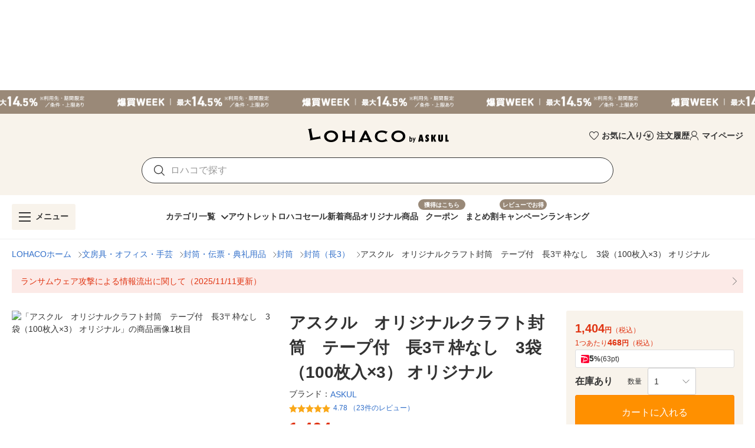

--- FILE ---
content_type: application/javascript
request_url: https://s.yimg.jp/images/lohaco-fe/z/202601261412/c7b045a.js
body_size: 241145
content:
(window.webpackJsonp=window.webpackJsonp||[]).push([[9],[,,,,,function(t,e,n){"use strict";n.d(e,"k",(function(){return _})),n.d(e,"m",(function(){return y})),n.d(e,"l",(function(){return x})),n.d(e,"e",(function(){return L})),n.d(e,"b",(function(){return O})),n.d(e,"s",(function(){return k})),n.d(e,"g",(function(){return w})),n.d(e,"h",(function(){return S})),n.d(e,"d",(function(){return R})),n.d(e,"r",(function(){return P})),n.d(e,"j",(function(){return D})),n.d(e,"t",(function(){return M})),n.d(e,"o",(function(){return $})),n.d(e,"q",(function(){return A})),n.d(e,"f",(function(){return H})),n.d(e,"c",(function(){return j})),n.d(e,"i",(function(){return T})),n.d(e,"p",(function(){return N})),n.d(e,"a",(function(){return V})),n.d(e,"u",(function(){return Z})),n.d(e,"n",(function(){return z}));n(10),n(58),n(12),n(13);var r=n(11),o=n(27),c=n(4),l=n(17),d=(n(22),n(7),n(141),n(19),n(21),n(28),n(9),n(39),n(35),n(33),n(38),n(66),n(56),n(518),n(50),n(142),n(57),n(34),n(1)),f=n(81);function C(t,e){var n=Object.keys(t);if(Object.getOwnPropertySymbols){var r=Object.getOwnPropertySymbols(t);e&&(r=r.filter((function(e){return Object.getOwnPropertyDescriptor(t,e).enumerable}))),n.push.apply(n,r)}return n}function h(t){for(var e=1;e<arguments.length;e++){var n=null!=arguments[e]?arguments[e]:{};e%2?C(Object(n),!0).forEach((function(e){Object(c.a)(t,e,n[e])})):Object.getOwnPropertyDescriptors?Object.defineProperties(t,Object.getOwnPropertyDescriptors(n)):C(Object(n)).forEach((function(e){Object.defineProperty(t,e,Object.getOwnPropertyDescriptor(n,e))}))}return t}function v(t,e){var n="undefined"!=typeof Symbol&&t[Symbol.iterator]||t["@@iterator"];if(!n){if(Array.isArray(t)||(n=function(t,a){if(t){if("string"==typeof t)return m(t,a);var e={}.toString.call(t).slice(8,-1);return"Object"===e&&t.constructor&&(e=t.constructor.name),"Map"===e||"Set"===e?Array.from(t):"Arguments"===e||/^(?:Ui|I)nt(?:8|16|32)(?:Clamped)?Array$/.test(e)?m(t,a):void 0}}(t))||e&&t&&"number"==typeof t.length){n&&(t=n);var r=0,o=function(){};return{s:o,n:function(){return r>=t.length?{done:!0}:{done:!1,value:t[r++]}},e:function(t){throw t},f:o}}throw new TypeError("Invalid attempt to iterate non-iterable instance.\nIn order to be iterable, non-array objects must have a [Symbol.iterator]() method.")}var c,a=!0,u=!1;return{s:function(){n=n.call(t)},n:function(){var t=n.next();return a=t.done,t},e:function(t){u=!0,c=t},f:function(){try{a||null==n.return||n.return()}finally{if(u)throw c}}}}function m(t,a){(null==a||a>t.length)&&(a=t.length);for(var e=0,n=Array(a);e<a;e++)n[e]=t[e];return n}function _(t){d.default.config.errorHandler&&d.default.config.errorHandler(t)}function y(t){return t.then((function(t){return t.default||t}))}function x(t){return t.$options&&"function"==typeof t.$options.fetch&&!t.$options.fetch.length}function L(t){var e,n=arguments.length>1&&void 0!==arguments[1]?arguments[1]:[],r=t.$children||[],o=v(r);try{for(o.s();!(e=o.n()).done;){var c=e.value;c.$fetch&&n.push(c),c.$children&&L(c,n)}}catch(t){o.e(t)}finally{o.f()}return n}function O(t,e){if(e||!t.options.__hasNuxtData){var n=t.options._originDataFn||t.options.data||function(){return{}};t.options._originDataFn=n,t.options.data=function(){var data=n.call(this,this);return this.$ssrContext&&(e=this.$ssrContext.asyncData[t.cid]),h(h({},data),e)},t.options.__hasNuxtData=!0,t._Ctor&&t._Ctor.options&&(t._Ctor.options.data=t.options.data)}}function k(t){return t.options&&t._Ctor===t||(t.options?(t._Ctor=t,t.extendOptions=t.options):(t=d.default.extend(t))._Ctor=t,!t.options.name&&t.options.__file&&(t.options.name=t.options.__file)),t}function w(t){var e=arguments.length>1&&void 0!==arguments[1]&&arguments[1],n=arguments.length>2&&void 0!==arguments[2]?arguments[2]:"components";return Array.prototype.concat.apply([],t.matched.map((function(t,r){return Object.keys(t[n]).map((function(o){return e&&e.push(r),t[n][o]}))})))}function S(t){var e=arguments.length>1&&void 0!==arguments[1]&&arguments[1];return w(t,e,"instances")}function R(t,e){return Array.prototype.concat.apply([],t.matched.map((function(t,n){return Object.keys(t.components).reduce((function(r,o){return t.components[o]?r.push(e(t.components[o],t.instances[o],t,o,n)):delete t.components[o],r}),[])})))}function P(t,e){return Promise.all(R(t,function(){var t=Object(o.a)(regeneratorRuntime.mark((function t(n,r,o,c){var l,d;return regeneratorRuntime.wrap((function(t){for(;;)switch(t.prev=t.next){case 0:if("function"!=typeof n||n.options){t.next=11;break}return t.prev=1,t.next=4,n();case 4:n=t.sent,t.next=11;break;case 7:if(t.prev=7,t.t0=t.catch(1),t.t0&&"ChunkLoadError"===t.t0.name&&"undefined"!=typeof window&&window.sessionStorage){l=Date.now();try{(!(d=parseInt(window.sessionStorage.getItem("nuxt-reload")))||d+6e4<l)&&(window.sessionStorage.setItem("nuxt-reload",l),window.location.reload(!0))}catch(t){}}throw t.t0;case 11:return o.components[c]=n=k(n),t.abrupt("return","function"==typeof e?e(n,r,o,c):n);case 13:case"end":return t.stop()}}),t,null,[[1,7]])})));return function(e,n,r,o){return t.apply(this,arguments)}}()))}function D(t){return I.apply(this,arguments)}function I(){return(I=Object(o.a)(regeneratorRuntime.mark((function t(e){return regeneratorRuntime.wrap((function(t){for(;;)switch(t.prev=t.next){case 0:if(e){t.next=2;break}return t.abrupt("return");case 2:return t.next=4,P(e);case 4:return t.abrupt("return",h(h({},e),{},{meta:w(e).map((function(t,n){return h(h({},t.options.meta),(e.matched[n]||{}).meta)}))}));case 5:case"end":return t.stop()}}),t)})))).apply(this,arguments)}function M(t,e){return E.apply(this,arguments)}function E(){return(E=Object(o.a)(regeneratorRuntime.mark((function t(e,n){var o,c,d,C;return regeneratorRuntime.wrap((function(t){for(;;)switch(t.prev=t.next){case 0:return e.context||(e.context={isStatic:!1,isDev:!1,isHMR:!1,app:e,payload:n.payload,error:n.error,base:e.router.options.base,env:{}},n.req&&(e.context.req=n.req),n.res&&(e.context.res=n.res),n.ssrContext&&(e.context.ssrContext=n.ssrContext),e.context.redirect=function(t,path,n){if(t){e.context._redirected=!0;var o=Object(r.a)(path);if("number"==typeof t||"undefined"!==o&&"object"!==o||(n=path||{},path=t,o=Object(r.a)(path),t=302),"object"===o&&(path=e.router.resolve(path).route.fullPath),!/(^[.]{1,2}\/)|(^\/(?!\/))/.test(path))throw path=Object(f.d)(path,n),window.location.assign(path),new Error("ERR_REDIRECT");e.context.next({path:path,query:n,status:t})}},e.context.nuxtState=window.__NUXT__),t.next=3,Promise.all([D(n.route),D(n.from)]);case 3:o=t.sent,c=Object(l.a)(o,2),d=c[0],C=c[1],n.route&&(e.context.route=d),n.from&&(e.context.from=C),n.error&&(e.context.error=n.error),e.context.next=n.next,e.context._redirected=!1,e.context._errored=!1,e.context.isHMR=!1,e.context.params=e.context.route.params||{},e.context.query=e.context.route.query||{};case 16:case"end":return t.stop()}}),t)})))).apply(this,arguments)}function $(t,e,n){return!t.length||e._redirected||e._errored||n&&n.aborted?Promise.resolve():A(t[0],e).then((function(){return $(t.slice(1),e,n)}))}function A(t,e){var n;return(n=2===t.length?new Promise((function(n){t(e,(function(t,data){t&&e.error(t),n(data=data||{})}))})):t(e))&&n instanceof Promise&&"function"==typeof n.then?n:Promise.resolve(n)}function H(base,t){if("hash"===t)return window.location.hash.replace(/^#\//,"");base=decodeURI(base).slice(0,-1);var path=decodeURI(window.location.pathname);base&&path.startsWith(base)&&(path=path.slice(base.length));var e=(path||"/")+window.location.search+window.location.hash;return Object(f.c)(e)}function j(t,e){return function(t,e){for(var n=new Array(t.length),i=0;i<t.length;i++)"object"===Object(r.a)(t[i])&&(n[i]=new RegExp("^(?:"+t[i].pattern+")$",U(e)));return function(e,r){for(var path="",data=e||{},o=(r||{}).pretty?B:encodeURIComponent,c=0;c<t.length;c++){var l=t[c];if("string"!=typeof l){var d=data[l.name||"pathMatch"],f=void 0;if(null==d){if(l.optional){l.partial&&(path+=l.prefix);continue}throw new TypeError('Expected "'+l.name+'" to be defined')}if(Array.isArray(d)){if(!l.repeat)throw new TypeError('Expected "'+l.name+'" to not repeat, but received `'+JSON.stringify(d)+"`");if(0===d.length){if(l.optional)continue;throw new TypeError('Expected "'+l.name+'" to not be empty')}for(var C=0;C<d.length;C++){if(f=o(d[C]),!n[c].test(f))throw new TypeError('Expected all "'+l.name+'" to match "'+l.pattern+'", but received `'+JSON.stringify(f)+"`");path+=(0===C?l.prefix:l.delimiter)+f}}else{if(f=l.asterisk?B(d,!0):o(d),!n[c].test(f))throw new TypeError('Expected "'+l.name+'" to match "'+l.pattern+'", but received "'+f+'"');path+=l.prefix+f}}else path+=l}return path}}(function(t,e){var n,r=[],o=0,c=0,path="",l=e&&e.delimiter||"/";for(;null!=(n=F.exec(t));){var d=n[0],f=n[1],C=n.index;if(path+=t.slice(c,C),c=C+d.length,f)path+=f[1];else{var h=t[c],v=n[2],m=n[3],_=n[4],y=n[5],x=n[6],L=n[7];path&&(r.push(path),path="");var O=null!=v&&null!=h&&h!==v,k="+"===x||"*"===x,w="?"===x||"*"===x,S=n[2]||l,pattern=_||y;r.push({name:m||o++,prefix:v||"",delimiter:S,optional:w,repeat:k,partial:O,asterisk:Boolean(L),pattern:pattern?K(pattern):L?".*":"[^"+G(S)+"]+?"})}}c<t.length&&(path+=t.substr(c));path&&r.push(path);return r}(t,e),e)}function T(t,e){var n={},r=h(h({},t),e);for(var o in r)String(t[o])!==String(e[o])&&(n[o]=!0);return n}function N(t){var e;if(t.message||"string"==typeof t)e=t.message||t;else try{e=JSON.stringify(t,null,2)}catch(n){e="[".concat(t.constructor.name,"]")}return h(h({},t),{},{message:e,statusCode:t.statusCode||t.status||t.response&&t.response.status||500})}window.onNuxtReadyCbs=[],window.onNuxtReady=function(t){window.onNuxtReadyCbs.push(t)};var F=new RegExp(["(\\\\.)","([\\/.])?(?:(?:\\:(\\w+)(?:\\(((?:\\\\.|[^\\\\()])+)\\))?|\\(((?:\\\\.|[^\\\\()])+)\\))([+*?])?|(\\*))"].join("|"),"g");function B(t,e){var n=e?/[?#]/g:/[/?#]/g;return encodeURI(t).replace(n,(function(t){return"%"+t.charCodeAt(0).toString(16).toUpperCase()}))}function G(t){return t.replace(/([.+*?=^!:${}()[\]|/\\])/g,"\\$1")}function K(t){return t.replace(/([=!:$/()])/g,"\\$1")}function U(t){return t&&t.sensitive?"":"i"}function V(t,e,n){t.$options[e]||(t.$options[e]=[]),t.$options[e].includes(n)||t.$options[e].push(n)}var Z=f.b,z=(f.e,f.a)},,,,,,,,,,,,,,,,,,,,,,,,,,,,,,,,,,,,,,,,,,,,,,,,function(t,e,n){"use strict";n.r(e);var r=n(589),o=n(213);for(var c in o)["default"].indexOf(c)<0&&function(t){n.d(e,t,(function(){return o[t]}))}(c);n(926);var l=n(0),component=Object(l.a)(o.default,r.a,r.b,!1,null,"26c7c128",null);e.default=component.exports},,,,,,,,,,,,,,,,,,,,,,,,,,,,,function(t,e,n){"use strict";n.d(e,"b",(function(){return Jt})),n.d(e,"a",(function(){return E.default}));n(9),n(10),n(7),n(12),n(13);var r=n(27),o=n(4),c=(n(22),n(21),n(28),n(19),n(38),n(1)),l=n(834),d=n(561),f=n.n(d),C=n(129),h=n.n(C),v=n(562),m=n(81),_=n(5);"scrollRestoration"in window.history&&window.addEventListener("load",(function(){window.history.scrollRestoration="auto"}));function y(t,e){var n=Object.keys(t);if(Object.getOwnPropertySymbols){var r=Object.getOwnPropertySymbols(t);e&&(r=r.filter((function(e){return Object.getOwnPropertyDescriptor(t,e).enumerable}))),n.push.apply(n,r)}return n}function x(t){for(var e=1;e<arguments.length;e++){var n=null!=arguments[e]?arguments[e]:{};e%2?y(Object(n),!0).forEach((function(e){Object(o.a)(t,e,n[e])})):Object.getOwnPropertyDescriptors?Object.defineProperties(t,Object.getOwnPropertyDescriptors(n)):y(Object(n)).forEach((function(e){Object.defineProperty(t,e,Object.getOwnPropertyDescriptor(n,e))}))}return t}var L=function(){return Object(_.m)(Promise.all([n.e(2),n.e(0),n.e(3),n.e(4),n.e(29)]).then(n.bind(null,3071)))},O=function(){return Object(_.m)(Promise.all([n.e(1),n.e(2),n.e(0),n.e(3),n.e(39)]).then(n.bind(null,3074)))},k=function(){return Object(_.m)(n.e(23).then(n.bind(null,3078)))},w=function(){return Object(_.m)(Promise.all([n.e(1),n.e(0),n.e(8),n.e(37)]).then(n.bind(null,3084)))},S=function(){};c.default.use(v.a);var R={mode:"history",base:"/",linkActiveClass:"nuxt-link-active",linkExactActiveClass:"nuxt-link-exact-active",scrollBehavior:function(t,e,n){},routes:[{path:"/category",component:function(){return Object(_.m)(n.e(16).then(n.bind(null,3067)))},name:"category"},{path:"/coupon",component:function(){return Object(_.m)(Promise.all([n.e(44),n.e(0),n.e(17)]).then(n.bind(null,3068)))},name:"coupon"},{path:"/deliverySlip",component:function(){return Object(_.m)(n.e(22).then(n.bind(null,3069)))},name:"deliverySlip"},{path:"/mypage",component:function(){return Object(_.m)(Promise.all([n.e(46),n.e(0),n.e(4),n.e(27)]).then(n.bind(null,3070)))},name:"mypage"},{path:"/ranking",component:L,name:"ranking"},{path:"/returns",component:function(){return Object(_.m)(Promise.all([n.e(1),n.e(30)]).then(n.bind(null,3072)))},name:"returns"},{path:"/rules",component:function(){return Object(_.m)(Promise.all([n.e(1),n.e(38)]).then(n.bind(null,3073)))},name:"rules"},{path:"/search",component:O,name:"search"},{path:"/campaign/point",component:function(){return Object(_.m)(Promise.all([n.e(43),n.e(0),n.e(11)]).then(n.bind(null,3075)))},name:"campaign-point"},{path:"/coupon/mycoupon",component:function(){return Object(_.m)(Promise.all([n.e(1),n.e(0),n.e(18)]).then(n.bind(null,3076)))},name:"coupon-mycoupon"},{path:"/coupon/stockholder",component:function(){return Object(_.m)(n.e(21).then(n.bind(null,3077)))},name:"coupon-stockholder"},{path:"/error/404",component:k,name:"error-404"},{path:"/error/sorry",component:function(){return Object(_.m)(n.e(24).then(n.bind(null,3079)))},name:"error-sorry"},{path:"/mypage/favorite",component:function(){return Object(_.m)(Promise.all([n.e(1),n.e(2),n.e(0),n.e(3),n.e(26)]).then(n.bind(null,3080)))},name:"mypage-favorite"},{path:"/mypage/personalInfo",component:function(){return Object(_.m)(n.e(28).then(n.bind(null,3081)))},name:"mypage-personalInfo"},{path:"/returns/returnsSelectView",component:function(){return Object(_.m)(Promise.all([n.e(1),n.e(47),n.e(32)]).then(n.bind(null,3082)))},name:"returns-returnsSelectView"},{path:"/review/postReviewOrder",component:function(){return Object(_.m)(Promise.all([n.e(7),n.e(35)]).then(n.bind(null,3083)))},name:"review-postReviewOrder"},{path:"/review/user",component:w,name:"review-user"},{path:"/coupon/stockholder/error",component:function(){return Object(_.m)(n.e(20).then(n.bind(null,3085)))},name:"coupon-stockholder-error"},{path:"/returns/returnsSelectView/end",component:function(){return Object(_.m)(n.e(31).then(n.bind(null,3086)))},name:"returns-returnsSelectView-end"},{path:"/returns/returnsSelectView/next",component:function(){return Object(_.m)(n.e(33).then(n.bind(null,3087)))},name:"returns-returnsSelectView-next"},{path:"/",component:function(){return Object(_.m)(Promise.all([n.e(1),n.e(45),n.e(0),n.e(4),n.e(25)]).then(n.bind(null,3088)))},name:"index"},{path:"/campaign/point/review/:reviewId",component:function(){return Object(_.m)(Promise.all([n.e(2),n.e(0),n.e(3),n.e(12)]).then(n.bind(null,3089)))},name:"campaign-point-review-reviewId"},{path:"/coupon/others/:couponId",component:function(){return Object(_.m)(Promise.all([n.e(1),n.e(2),n.e(0),n.e(3),n.e(19)]).then(n.bind(null,3090)))},name:"coupon-others-couponId"},{path:"/review/edit/:sellerId?/:srid",component:function(){return Object(_.m)(Promise.all([n.e(7),n.e(34)]).then(n.bind(null,3091)))},name:"review-edit-sellerId-srid"},{path:"/review/product/:sellerId?/:srid",component:function(){return Object(_.m)(Promise.all([n.e(1),n.e(5),n.e(0),n.e(8),n.e(36)]).then(n.bind(null,3092)))},name:"review-product-sellerId-srid"},{path:"/category/:g1",component:function(){return Object(_.m)(Promise.all([n.e(5),n.e(0),n.e(4),n.e(6),n.e(15)]).then(n.bind(null,3095)))},name:"category-g1"},{path:"/store/:sellerId?/item/:srid",component:function(){return Object(_.m)(Promise.all([n.e(1),n.e(2),n.e(5),n.e(48),n.e(40)]).then(n.bind(null,3096)))},name:"store-sellerId-item-srid"},{path:"/cartAdd/:sellerId?/:srid",component:function(){return Object(_.m)(Promise.all([n.e(2),n.e(0),n.e(3),n.e(4),n.e(13)]).then(n.bind(null,3098)))},name:"cartAdd-sellerId-srid"},{path:"/category/:g1/:g2",component:function(){return Object(_.m)(Promise.all([n.e(0),n.e(4),n.e(6),n.e(14)]).then(n.bind(null,3099)))},name:"category-g1-g2"},{path:"/category/:g1/:g2/:g3",component:O,name:"g3ToSearch"},{path:"/category/:g1/:g2/:g3/:g4",component:O,name:"g4ToSearch"},{path:"/review/user/:ppid",component:w,name:"othersUserReview"},{path:"*",component:k,name:"notFound"},{path:"/ranking/:g1",component:L,name:"g1ToRanking"},{path:"/ranking/:g1/:g2",component:L,name:"g2ToRanking"},{path:"/ranking/:g1/:g2/:g3",component:L,name:"g3ToRanking"},{path:"/ranking/:g1/:g2/:g3/:g4",component:L,name:"g4ToRanking"}],fallback:!1};function P(t,e){var base=e._app&&e._app.basePath||R.base,n=new v.a(x(x({},R),{},{base:base})),r=n.push;n.push=function(t){var e=arguments.length>1&&void 0!==arguments[1]?arguments[1]:S,n=arguments.length>2?arguments[2]:void 0;return r.call(this,t,e,n)};var o=n.resolve.bind(n);return n.resolve=function(t,e,n){return"string"==typeof t&&(t=Object(m.c)(t)),o(t,e,n)},n}var D={name:"NuxtChild",functional:!0,props:{nuxtChildKey:{type:String,default:""},keepAlive:Boolean,keepAliveProps:{type:Object,default:void 0}},render:function(t,e){var n=e.parent,data=e.data,r=e.props,o=n.$createElement;data.nuxtChild=!0;for(var c=n,l=n.$nuxt.nuxt.transitions,d=n.$nuxt.nuxt.defaultTransition,f=0;n;)n.$vnode&&n.$vnode.data.nuxtChild&&f++,n=n.$parent;data.nuxtChildDepth=f;var C=l[f]||d,h={};I.forEach((function(t){void 0!==C[t]&&(h[t]=C[t])}));var v={};M.forEach((function(t){"function"==typeof C[t]&&(v[t]=C[t].bind(c))}));var m=v.beforeEnter;if(v.beforeEnter=function(t){if(window.$nuxt.$nextTick((function(){window.$nuxt.$emit("triggerScroll")})),m)return m.call(c,t)},!1===C.css){var _=v.leave;(!_||_.length<2)&&(v.leave=function(t,e){_&&_.call(c,t),c.$nextTick(e)})}var y=o("routerView",data);return r.keepAlive&&(y=o("keep-alive",{props:r.keepAliveProps},[y])),o("transition",{props:h,on:v},[y])}},I=["name","mode","appear","css","type","duration","enterClass","leaveClass","appearClass","enterActiveClass","enterActiveClass","leaveActiveClass","appearActiveClass","enterToClass","leaveToClass","appearToClass"],M=["beforeEnter","enter","afterEnter","enterCancelled","beforeLeave","leave","afterLeave","leaveCancelled","beforeAppear","appear","afterAppear","appearCancelled"],E=n(91),$=n(17),A=(n(50),{name:"Nuxt",components:{NuxtChild:D,NuxtError:E.default},props:{nuxtChildKey:{type:String,default:void 0},keepAlive:Boolean,keepAliveProps:{type:Object,default:void 0},name:{type:String,default:"default"}},errorCaptured:function(t){this.displayingNuxtError&&(this.errorFromNuxtError=t,this.$forceUpdate())},computed:{routerViewKey:function(){if(void 0!==this.nuxtChildKey||this.$route.matched.length>1)return this.nuxtChildKey||Object(_.c)(this.$route.matched[0].path)(this.$route.params);var t=Object($.a)(this.$route.matched,1)[0];if(!t)return this.$route.path;var e=t.components.default;if(e&&e.options){var n=e.options;if(n.key)return"function"==typeof n.key?n.key(this.$route):n.key}return/\/$/.test(t.path)?this.$route.path:this.$route.path.replace(/\/$/,"")}},beforeCreate:function(){c.default.util.defineReactive(this,"nuxt",this.$root.$options.nuxt)},render:function(t){var e=this;return this.nuxt.err&&this.nuxt.errPageReady?this.errorFromNuxtError?(this.$nextTick((function(){return e.errorFromNuxtError=!1})),t("div",{},[t("h2","An error occurred while showing the error page"),t("p","Unfortunately an error occurred and while showing the error page another error occurred"),t("p","Error details: ".concat(this.errorFromNuxtError.toString())),t("nuxt-link",{props:{to:"/"}},"Go back to home")])):(this.displayingNuxtError=!0,this.$nextTick((function(){return e.displayingNuxtError=!1})),t(E.default,{props:{error:this.nuxt.err}})):t("NuxtChild",{key:this.routerViewKey,props:this.$props})}}),H=(n(39),n(35),n(33),n(58),n(932),n(837)),j=n(838),T=n(839),N=n(840),F=n(841);function B(t,e){var n="undefined"!=typeof Symbol&&t[Symbol.iterator]||t["@@iterator"];if(!n){if(Array.isArray(t)||(n=function(t,a){if(t){if("string"==typeof t)return G(t,a);var e={}.toString.call(t).slice(8,-1);return"Object"===e&&t.constructor&&(e=t.constructor.name),"Map"===e||"Set"===e?Array.from(t):"Arguments"===e||/^(?:Ui|I)nt(?:8|16|32)(?:Clamped)?Array$/.test(e)?G(t,a):void 0}}(t))||e&&t&&"number"==typeof t.length){n&&(t=n);var r=0,o=function(){};return{s:o,n:function(){return r>=t.length?{done:!0}:{done:!1,value:t[r++]}},e:function(t){throw t},f:o}}throw new TypeError("Invalid attempt to iterate non-iterable instance.\nIn order to be iterable, non-array objects must have a [Symbol.iterator]() method.")}var c,a=!0,u=!1;return{s:function(){n=n.call(t)},n:function(){var t=n.next();return a=t.done,t},e:function(t){u=!0,c=t},f:function(){try{a||null==n.return||n.return()}finally{if(u)throw c}}}}function G(t,a){(null==a||a>t.length)&&(a=t.length);for(var e=0,n=Array(a);e<a;e++)n[e]=t[e];return n}var K={_customError:Object(_.s)(H.default),_default:Object(_.s)(j.default),_economy:Object(_.s)(T.default),_search:Object(_.s)(N.default),_shopHeader:Object(_.s)(F.default)},U={render:function(t,e){var n=t(this.layout||"nuxt"),r=t("div",{domProps:{id:"__layout"},key:this.layoutName},[n]),o=t("transition",{props:{name:"layout",mode:"out-in"},on:{beforeEnter:function(t){window.$nuxt.$nextTick((function(){window.$nuxt.$emit("triggerScroll")}))}}},[r]);return t("div",{domProps:{id:"__nuxt"}},[o])},data:function(){return{isOnline:!0,layout:null,layoutName:"",nbFetching:0}},beforeCreate:function(){c.default.util.defineReactive(this,"nuxt",this.$options.nuxt)},created:function(){this.$root.$options.$nuxt=this,window.$nuxt=this,this.refreshOnlineStatus(),window.addEventListener("online",this.refreshOnlineStatus),window.addEventListener("offline",this.refreshOnlineStatus),this.error=this.nuxt.error,this.context=this.$options.context},watch:{"nuxt.err":"errorChanged"},computed:{isOffline:function(){return!this.isOnline},isFetching:function(){return this.nbFetching>0}},methods:{refreshOnlineStatus:function(){void 0===window.navigator.onLine?this.isOnline=!0:this.isOnline=window.navigator.onLine},refresh:function(){var t=this;return Object(r.a)(regeneratorRuntime.mark((function e(){var n,o;return regeneratorRuntime.wrap((function(e){for(;;)switch(e.prev=e.next){case 0:if((n=Object(_.h)(t.$route)).length){e.next=3;break}return e.abrupt("return");case 3:return o=n.map(function(){var e=Object(r.a)(regeneratorRuntime.mark((function e(n){var p,r,o,component;return regeneratorRuntime.wrap((function(e){for(;;)switch(e.prev=e.next){case 0:return p=[],n.$options.fetch&&n.$options.fetch.length&&p.push(Object(_.q)(n.$options.fetch,t.context)),n.$options.asyncData&&p.push(Object(_.q)(n.$options.asyncData,t.context).then((function(t){for(var e in t)c.default.set(n.$data,e,t[e])}))),e.next=5,Promise.all(p);case 5:p=[],n.$fetch&&p.push(n.$fetch()),r=B(Object(_.e)(n.$vnode.componentInstance));try{for(r.s();!(o=r.n()).done;)component=o.value,p.push(component.$fetch())}catch(t){r.e(t)}finally{r.f()}return e.abrupt("return",Promise.all(p));case 10:case"end":return e.stop()}}),e)})));return function(t){return e.apply(this,arguments)}}()),e.prev=4,e.next=7,Promise.all(o);case 7:e.next=13;break;case 9:e.prev=9,e.t0=e.catch(4),Object(_.k)(e.t0),t.error(e.t0);case 13:case"end":return e.stop()}}),e,null,[[4,9]])})))()},errorChanged:function(){if(this.nuxt.err){var t=(E.default.options||E.default).layout;"function"==typeof t&&(t=t(this.context)),this.nuxt.errPageReady=!0,this.setLayout(t)}},setLayout:function(t){return t&&K["_"+t]||(t="default"),this.layoutName=t,this.layout=K["_"+t],this.layout},loadLayout:function(t){return t&&K["_"+t]||(t="default"),Promise.resolve(K["_"+t])}}},V=n(152),Z=n(489),z=n.n(Z);c.default.use(V.a,{});var W=function(t){var e="function"==typeof z.a?z()(t):z.a,n=new V.a(e);t.app.vuetify=n,t.$vuetify=n.framework},Y=n(1254),J=n(842),X=n.n(J);function Q(t,e){var n=Object.keys(t);if(Object.getOwnPropertySymbols){var r=Object.getOwnPropertySymbols(t);e&&(r=r.filter((function(e){return Object.getOwnPropertyDescriptor(t,e).enumerable}))),n.push.apply(n,r)}return n}function tt(t){for(var e=1;e<arguments.length;e++){var n=null!=arguments[e]?arguments[e]:{};e%2?Q(Object(n),!0).forEach((function(e){Object(o.a)(t,e,n[e])})):Object.getOwnPropertyDescriptors?Object.defineProperties(t,Object.getOwnPropertyDescriptors(n)):Q(Object(n)).forEach((function(e){Object.defineProperty(t,e,Object.getOwnPropertyDescriptor(n,e))}))}return t}function et(t,e){var n="undefined"!=typeof Symbol&&t[Symbol.iterator]||t["@@iterator"];if(!n){if(Array.isArray(t)||(n=function(t,a){if(t){if("string"==typeof t)return nt(t,a);var e={}.toString.call(t).slice(8,-1);return"Object"===e&&t.constructor&&(e=t.constructor.name),"Map"===e||"Set"===e?Array.from(t):"Arguments"===e||/^(?:Ui|I)nt(?:8|16|32)(?:Clamped)?Array$/.test(e)?nt(t,a):void 0}}(t))||e&&t&&"number"==typeof t.length){n&&(t=n);var r=0,o=function(){};return{s:o,n:function(){return r>=t.length?{done:!0}:{done:!1,value:t[r++]}},e:function(t){throw t},f:o}}throw new TypeError("Invalid attempt to iterate non-iterable instance.\nIn order to be iterable, non-array objects must have a [Symbol.iterator]() method.")}var c,a=!0,u=!1;return{s:function(){n=n.call(t)},n:function(){var t=n.next();return a=t.done,t},e:function(t){u=!0,c=t},f:function(){try{a||null==n.return||n.return()}finally{if(u)throw c}}}}function nt(t,a){(null==a||a>t.length)&&(a=t.length);for(var e=0,n=Array(a);e<a;e++)n[e]=t[e];return n}for(var it={setBaseURL:function(t){this.defaults.baseURL=t},setHeader:function(t,e){var n,r=arguments.length>2&&void 0!==arguments[2]?arguments[2]:"common",o=et(Array.isArray(r)?r:[r]);try{for(o.s();!(n=o.n()).done;){var c=n.value;e?this.defaults.headers[c][t]=e:delete this.defaults.headers[c][t]}}catch(t){o.e(t)}finally{o.f()}},setToken:function(t,e){var n=arguments.length>2&&void 0!==arguments[2]?arguments[2]:"common",r=t?(e?e+" ":"")+t:null;this.setHeader("Authorization",r,n)},onRequest:function(t){this.interceptors.request.use((function(e){return t(e)||e}))},onResponse:function(t){this.interceptors.response.use((function(e){return t(e)||e}))},onRequestError:function(t){this.interceptors.request.use(void 0,(function(e){return t(e)||Promise.reject(e)}))},onResponseError:function(t){this.interceptors.response.use(void 0,(function(e){return t(e)||Promise.reject(e)}))},onError:function(t){this.onRequestError(t),this.onResponseError(t)},create:function(t){return ut(X()(t,this.defaults))}},ot=function(){var t=st[at];it["$"+t]=function(){return this[t].apply(this,arguments).then((function(t){return t&&t.data}))}},at=0,st=["request","delete","get","head","options","post","put","patch"];at<st.length;at++)ot();var ut=function(t){var e=Y.a.create(t);return e.CancelToken=Y.a.CancelToken,e.isCancel=Y.a.isCancel,function(t){for(var e in it)t[e]=it[e].bind(t)}(e),e.onRequest((function(t){t.headers=tt(tt({},e.defaults.headers.common),t.headers)})),ct(e),e},ct=function(t){var e={finish:function(){},start:function(){},fail:function(){},set:function(){}},n=function(){var t="undefined"!=typeof window&&window.$nuxt;return t&&t.$loading&&t.$loading.set?t.$loading:e},r=0;t.onRequest((function(t){t&&!1===t.progress||r++})),t.onResponse((function(t){t&&t.config&&!1===t.config.progress||--r<=0&&(r=0,n().finish())})),t.onError((function(t){t&&t.config&&!1===t.config.progress||(r--,Y.a.isCancel(t)?r<=0&&(r=0,n().finish()):(n().fail(),n().finish()))}));var o=function(t){if(r&&t.total){var progress=100*t.loaded/(t.total*r);n().set(Math.min(100,progress))}};t.defaults.onUploadProgress=o,t.defaults.onDownloadProgress=o},lt=function(t,e){var n=t.$config&&t.$config.axios||{},r=n.browserBaseURL||n.browserBaseUrl||n.baseURL||n.baseUrl||"http://localhost:3000/";var o=ut({baseURL:r,headers:{common:{Accept:"application/json, text/plain, */*"},delete:{},get:{},head:{},post:{},put:{},patch:{}}});t.$axios=o,e("axios",o)},ft=n(563),pt=n.n(ft),Ct=n(564),ht=n.n(Ct),vt=n(565),mt=n.n(vt),gt=n(566),_t=n.n(gt),yt=n(567),bt=n.n(yt),xt=n(568),Lt=n.n(xt),Ot=n(569),kt=n.n(Ot),wt=n(570),St=n.n(wt),Rt=n(497),Pt=n.n(Rt),Dt=n(571),It=n.n(Dt),Mt=n(572),Et=n.n(Mt),$t=n(573),At=n.n($t),Ht=n(574),jt=n.n(Ht),Tt=n(575),Nt=n.n(Tt),Ft=n(576),Bt=n.n(Ft),Gt=n(577),Kt=n.n(Gt),Ut=n(578),Vt=n.n(Ut),qt=n(579),Zt=n.n(qt);function zt(t,e){var n=Object.keys(t);if(Object.getOwnPropertySymbols){var r=Object.getOwnPropertySymbols(t);e&&(r=r.filter((function(e){return Object.getOwnPropertyDescriptor(t,e).enumerable}))),n.push.apply(n,r)}return n}function Wt(t){for(var e=1;e<arguments.length;e++){var n=null!=arguments[e]?arguments[e]:{};e%2?zt(Object(n),!0).forEach((function(e){Object(o.a)(t,e,n[e])})):Object.getOwnPropertyDescriptors?Object.defineProperties(t,Object.getOwnPropertyDescriptors(n)):zt(Object(n)).forEach((function(e){Object.defineProperty(t,e,Object.getOwnPropertyDescriptor(n,e))}))}return t}c.default.component(f.a.name,f.a),c.default.component(h.a.name,Wt(Wt({},h.a),{},{render:function(t,e){return h.a._warned||(h.a._warned=!0,console.warn("<no-ssr> has been deprecated and will be removed in Nuxt 3, please use <client-only> instead")),h.a.render(t,e)}})),c.default.component(D.name,D),c.default.component("NChild",D),c.default.component(A.name,A),Object.defineProperty(c.default.prototype,"$nuxt",{get:function(){var t=this.$root?this.$root.$options.$nuxt:null;return t||"undefined"==typeof window?t:window.$nuxt},configurable:!0}),c.default.use(l.a,{keyName:"head",attribute:"data-n-head",ssrAttribute:"data-n-head-ssr",tagIDKeyName:"hid"});var Yt={name:"page",mode:"out-in",appear:!1,appearClass:"appear",appearActiveClass:"appear-active",appearToClass:"appear-to"};function Jt(t){return Xt.apply(this,arguments)}function Xt(){return(Xt=Object(r.a)(regeneratorRuntime.mark((function t(e){var n,o,l,d,f,path,C,h=arguments;return regeneratorRuntime.wrap((function(t){for(;;)switch(t.prev=t.next){case 0:return C=function(t,e){if(!t)throw new Error("inject(key, value) has no key provided");if(void 0===e)throw new Error("inject('".concat(t,"', value) has no value provided"));l[t="$"+t]=e,l.context[t]||(l.context[t]=e);var n="__nuxt_"+t+"_installed__";c.default[n]||(c.default[n]=!0,c.default.use((function(){Object.prototype.hasOwnProperty.call(c.default.prototype,t)||Object.defineProperty(c.default.prototype,t,{get:function(){return this.$root.$options[t]}})})))},n=h.length>1&&void 0!==h[1]?h[1]:{},null,t.next=5,P(0,n);case 5:return o=t.sent,l=Wt({head:{title:"LOHACO by ASKUL - 個人向け通販",meta:[{charset:"utf-8"},{"http-equiv":"X-UA-Compatible",content:"IE=edge"},{hid:"description",name:"description",content:""},{hid:"robots",name:"robots",content:"index, follow"}],link:[{rel:"icon",type:"image/x-icon",href:"/favicon.ico"},{rel:"apple-touch-icon",sizes:"120x120",href:"https://s.yimg.jp/images/lohaco/common/images/apple-touch-icon.png"}],script:[{hid:"gtmHead",innerHTML:"(function(w,d,s,l,i){w[l]=w[l]||[];w[l].push({'gtm.start':new Date().getTime(),event:'gtm.js'});var f=d.getElementsByTagName(s)[0],j=d.createElement(s),dl=l!='dataLayer'?'&l='+l:'';j.async=true;j.src='https://www.googletagmanager.com/gtm.js?id='+i+dl;f.parentNode.insertBefore(j,f);})(window,document,'script','dataLayer','GTM-PPWNFPP');"},{src:"https://s.yimg.jp/images/shp-delivery/utils/1.1/ptahGlobalCommon.js"}],noscript:[{hid:"gtmBody",innerHTML:'<iframe src="https://www.googletagmanager.com/ns.html?id=GTM-PPWNFPP" height="0" width="0" style="display:none;visibility:hidden"></iframe>',pbody:!0}],__dangerouslyDisableSanitizersByTagID:{gtmHead:["innerHTML"],gtmBody:["innerHTML"]},style:[]},router:o,nuxt:{defaultTransition:Yt,transitions:[Yt],setTransitions:function(t){return Array.isArray(t)||(t=[t]),t=t.map((function(t){return t=t?"string"==typeof t?Object.assign({},Yt,{name:t}):Object.assign({},Yt,t):Yt})),this.$options.nuxt.transitions=t,t},err:null,errPageReady:!1,dateErr:null,error:function(t){t=t||null,l.context._errored=Boolean(t),t=t?Object(_.p)(t):null;var n=l.nuxt;return this&&(n=this.nuxt||this.$options.nuxt),n.dateErr=Date.now(),n.err=t,n.errPageReady=!1,e&&(e.nuxt.error=t),t}}},U),d=e?e.next:function(t){return l.router.push(t)},e?f=o.resolve(e.url).route:(path=Object(_.f)(o.options.base,o.options.mode),f=o.resolve(path).route),t.next=11,Object(_.t)(l,{route:f,next:d,error:l.nuxt.error.bind(l),payload:e?e.payload:void 0,req:e?e.req:void 0,res:e?e.res:void 0,beforeRenderFns:e?e.beforeRenderFns:void 0,beforeSerializeFns:e?e.beforeSerializeFns:void 0,ssrContext:e});case 11:return C("config",n),t.next=16,W(l.context);case 16:return t.next=19,lt(l.context,C);case 19:if("function"!=typeof pt.a){t.next=22;break}return t.next=22,pt()(l.context,C);case 22:if("function"!=typeof ht.a){t.next=25;break}return t.next=25,ht()(l.context,C);case 25:if("function"!=typeof mt.a){t.next=28;break}return t.next=28,mt()(l.context,C);case 28:if("function"!=typeof _t.a){t.next=31;break}return t.next=31,_t()(l.context,C);case 31:if("function"!=typeof bt.a){t.next=34;break}return t.next=34,bt()(l.context,C);case 34:if("function"!=typeof Lt.a){t.next=37;break}return t.next=37,Lt()(l.context,C);case 37:if("function"!=typeof kt.a){t.next=40;break}return t.next=40,kt()(l.context,C);case 40:if("function"!=typeof St.a){t.next=43;break}return t.next=43,St()(l.context,C);case 43:if("function"!=typeof Pt.a){t.next=46;break}return t.next=46,Pt()(l.context,C);case 46:if("function"!=typeof It.a){t.next=49;break}return t.next=49,It()(l.context,C);case 49:if("function"!=typeof Et.a){t.next=52;break}return t.next=52,Et()(l.context,C);case 52:if("function"!=typeof At.a){t.next=55;break}return t.next=55,At()(l.context,C);case 55:if("function"!=typeof jt.a){t.next=58;break}return t.next=58,jt()(l.context,C);case 58:if("function"!=typeof Nt.a){t.next=61;break}return t.next=61,Nt()(l.context,C);case 61:if("function"!=typeof Bt.a){t.next=64;break}return t.next=64,Bt()(l.context,C);case 64:if("function"!=typeof Kt.a){t.next=67;break}return t.next=67,Kt()(l.context,C);case 67:if("function"!=typeof Vt.a){t.next=70;break}return t.next=70,Vt()(l.context,C);case 70:if("function"!=typeof Zt.a){t.next=73;break}return t.next=73,Zt()(l.context,C);case 73:return t.next=76,new Promise((function(t,e){if(!o.resolve(l.context.route.fullPath).route.matched.length)return t();o.replace(l.context.route.fullPath,t,(function(n){if(!n._isRouter)return e(n);if(2!==n.type)return t();var c=o.afterEach(function(){var e=Object(r.a)(regeneratorRuntime.mark((function e(n,r){return regeneratorRuntime.wrap((function(e){for(;;)switch(e.prev=e.next){case 0:return e.next=3,Object(_.j)(n);case 3:l.context.route=e.sent,l.context.params=n.params||{},l.context.query=n.query||{},c(),t();case 8:case"end":return e.stop()}}),e)})));return function(t,n){return e.apply(this,arguments)}}())}))}));case 76:return t.abrupt("return",{app:l,router:o});case 77:case"end":return t.stop()}}),t)})))).apply(this,arguments)}},function(t,e,n){"use strict";n.r(e);var r=n(596),o=n(246);for(var c in o)["default"].indexOf(c)<0&&function(t){n.d(e,t,(function(){return o[t]}))}(c);n(948);var l=n(0),component=Object(l.a)(o.default,r.a,r.b,!1,null,"3475a81b",null);e.default=component.exports},,,,,,,,function(t,e,n){"use strict";var r=n(580),o=n(189),c=n(0),component=Object(c.a)(o.default,r.a,r.b,!1,null,null,null);e.default=component.exports},,,,function(t,e,n){"use strict";n.r(e);var r=n(594),o=n(236);for(var c in o)["default"].indexOf(c)<0&&function(t){n.d(e,t,(function(){return o[t]}))}(c);var l=n(0),component=Object(l.a)(o.default,r.a,r.b,!1,null,null,null);e.default=component.exports},function(t,e,n){"use strict";n.r(e);var r=n(698),o=n(207);for(var c in o)["default"].indexOf(c)<0&&function(t){n.d(e,t,(function(){return o[t]}))}(c);n(916);var l=n(0),component=Object(l.a)(o.default,r.a,r.b,!1,null,"3325549e",null);e.default=component.exports},,,,,,,,,,,,,,,,,,,,,,,,,,,,,,,,,,function(t,e,n){"use strict";Object.defineProperty(e,"__esModule",{value:!0}),e.ZipCode=e.SkipCheckInStockTagId=e.ReturnItemTagId=e.ItemKindCd=e.BffApiCode=e.EmgDeviceType=void 0,function(t){t.PC="pc",t.MOBILE="smartphone"}(e.EmgDeviceType||(e.EmgDeviceType={})),function(t){t.SUCCESS="00000000",t.SESSION_TIMEOUT_LIMITED_POLICY="00000011",t.SESSION_TIMEOUT_SECRET_POLICY="00000012",t.NON_LOGIN="00000013",t.VALUE_VALIDATION_ERROR="00000021",t.TOKEN_CHECK_ERROR="00000022",t.ANTISM_ERROR="00000023",t.ERROR_CODE_ALREADY_ADD="02013001",t.ERROR_CODE_OVER_LIMITS="02013002",t.ERROR_CODE_ALREADY_DELETED="02013003",t.ERROR_CODE_STORE_ALREADY_ADD="02050004",t.ERROR_CODE_STORE_OVER_LIMITS="02050005",t.ERROR_CODE_SEARCH_ITEM_TAG="02002004",t.ERROR_CODE_SEARCH_BRAND="02002005",t.ERROR_CODE_SEARCH_SPEC="02002006",t.ERROR_CODE_CART_ADD_STOCK_NOT_FOUND="02008001",t.ERROR_CODE_CART_ADD_STOCK_OVER="02008005",t.ERROR_CODE_CART_ADD_SALE_LIMIT_OVER="02008006",t.ERROR_CODE_COMMON_UNKNOWN="99999999"}(e.BffApiCode||(e.BffApiCode={})),function(t){t.ONE_OTC_DRUG="001",t.TWO_ABUSE_DRUG="002",t.COUNSELING="003",t.NOT_DRUG="999"}(e.ItemKindCd||(e.ItemKindCd={})),function(t){t.RETURN_ITEM_TAG_OK="return0",t.RETURN_ITEM_TAG_NG="return1",t.RETURN_ITEM_TAG_NG_OPENED="return2"}(e.ReturnItemTagId||(e.ReturnItemTagId={})),function(t){t.SKIP_CHECK_IN_STOCK="stockpile"}(e.SkipCheckInStockTagId||(e.SkipCheckInStockTagId={})),function(t){t.DEFAULT="1350000"}(e.ZipCode||(e.ZipCode={}))},function(t,e,n){"use strict";Object.defineProperty(e,"__esModule",{value:!0}),e.PRICE_TOGGLE_ERROR=e.IDOL_TIME_OUT=e.DELETE_FAILED_FAVORITE=e.REGISTER_FAILED_FAVORITE=e.REGISTERED_FAVORITE_STORE=e.REGISTER_SUCCESS_FAVORITE_STORE=e.COUPON_GET_ERROR=e.REVIEW_DELETE_IMAGE_ERROR=e.REVIEW_VALIDATION_ERROR=e.REVIEW_POST_SYSTEM_ERROR=e.COMMON_TOKEN_CHECK_ERROR=void 0,e.COMMON_TOKEN_CHECK_ERROR={state:!0,title:"画面の有効期間が切れました",text:"30分間操作がされなかったため、画面の有効期間が切れました。\n再度読み込んだ上で、もう一度操作を行ってください。"};var r=function(title,text){return{state:!0,title:"".concat(title,"できませんでした"),text:"システムエラーが発生したため、".concat(text,"ができませんでした。\n申し訳ありませんが、しばらく経ってから再度お試しください。")}};e.REVIEW_POST_SYSTEM_ERROR=r("投稿","レビューの投稿"),e.REVIEW_VALIDATION_ERROR={state:!0,title:"投稿できませんでした",text:"URL、HTMLタグ、メールアドレスは投稿できません。\n該当箇所を編集して、再度ご投稿ください。"},e.REVIEW_DELETE_IMAGE_ERROR=r("削除","写真の削除"),e.COUPON_GET_ERROR={state:!0,title:"クーポンを獲得できませんでした",text:"システムエラーが発生したため、クーポンを獲得できませんでした。\n申し訳ありませんが、しばらく経ってから再度お試しください。"},e.REGISTER_SUCCESS_FAVORITE_STORE={state:!0,title:"お気に入りに登録しました",text:"LOHACO by ASKULをお気に入りストアに登録しました。",href:"https://shopping.yahoo.co.jp/my/wishlist/store/",buttonText:"Yahoo!ショッピングのお気に入りリストを確認する"},e.REGISTERED_FAVORITE_STORE={state:!0,title:"お気に入りに登録済みです",text:"すでにお気に入りリストに登録されています。",href:"https://shopping.yahoo.co.jp/my/wishlist/store/",buttonText:"Yahoo!ショッピングのお気に入りリストを確認する"},e.REGISTER_FAILED_FAVORITE={state:!0,title:"お気に入りに登録できませんでした",text:"システムエラーが発生したため、お気に入りに登録できませんでした。\n  申し訳ありませんが、しばらく経ってから再度お試しください。"},e.DELETE_FAILED_FAVORITE={state:!0,title:"削除できませんでした",text:"システムエラーが発生したため、お気に入りから削除できませんでした。\n  申し訳ありませんが、しばらく経ってから再度お試しください。"};e.IDOL_TIME_OUT=function(t){return{state:!0,title:"ログイン情報の有効期限が切れました",text:"安全対策のため、ログイン情報の再入力が必要です。再度Yahoo! JAPAN IDでログインしてください。",href:"https://login.yahoo.co.jp/config/login?.src=lohaco&.done=".concat(encodeURIComponent(t)),buttonText:"Yahoo! JAPAN IDでログインする"}},e.PRICE_TOGGLE_ERROR={state:!0,title:"表示切替ができませんでした",text:"システムエラーが発生したため、表示切替ができませんでした。\n  申し訳ありませんが、しばらく経ってから再度お試しください。"}},,,function(t,e,n){"use strict";var r=n(32),o=n(61),c=n(62);n(22),Object.defineProperty(e,"__esModule",{value:!0}),e.SearchHistoryRepository=void 0;var l=function(){return c((function t(e){o(this,t),this.axios=e}),[{key:"fetch",value:(l=r(regeneratorRuntime.mark((function t(){return regeneratorRuntime.wrap((function(t){for(;;)switch(t.prev=t.next){case 0:return t.next=2,this.axios.$get("/lapi/search/history/").catch((function(t){return{}}));case 2:return t.abrupt("return",t.sent);case 3:case"end":return t.stop()}}),t,this)}))),function(){return l.apply(this,arguments)})},{key:"post",value:(n=r(regeneratorRuntime.mark((function t(param){return regeneratorRuntime.wrap((function(t){for(;;)switch(t.prev=t.next){case 0:return t.next=2,this.axios.$post("/lapi/search/history/",param).catch((function(t){return{}}));case 2:return t.abrupt("return",t.sent);case 3:case"end":return t.stop()}}),t,this)}))),function(t){return n.apply(this,arguments)})},{key:"delete",value:(e=r(regeneratorRuntime.mark((function t(param){return regeneratorRuntime.wrap((function(t){for(;;)switch(t.prev=t.next){case 0:return t.next=2,this.axios.$delete("/lapi/search/history/",{data:param}).catch((function(t){return{}}));case 2:return t.abrupt("return",t.sent);case 3:case"end":return t.stop()}}),t,this)}))),function(t){return e.apply(this,arguments)})},{key:"deleteAll",value:(t=r(regeneratorRuntime.mark((function t(){return regeneratorRuntime.wrap((function(t){for(;;)switch(t.prev=t.next){case 0:return t.next=2,this.axios.$delete("/lapi/search/history/all/").catch((function(t){return{}}));case 2:return t.abrupt("return",t.sent);case 3:case"end":return t.stop()}}),t,this)}))),function(){return t.apply(this,arguments)})}]);var t,e,n,l}();e.SearchHistoryRepository=l},,,,,,,,,,,,,,,,,,,function(t,e,n){"use strict";var r;n(56),Object.defineProperty(e,"__esModule",{value:!0}),e.addGAQueriesToUrl=e.getActionField=e.ItemListName=e.ProdListKeys=e.ActionField=void 0,n(737),function(t){t.TOP="recom_forYou",t.PRODUCT="recom_thisProduct",t.CART_ADD="recom_togher",t.CATEGORY_G1="recom_viewView",t.CATEGORY_G2="recom_viewView",t.ITEM_REVIEW="recom_relation",t.MY_PAGE="",t.FAVORITE="recom_forYou"}(e.ActionField||(e.ActionField={})),function(t){t.LIST="list",t.RECOM_RELATION="recom_relation",t.RECOM_FOR_YOU="recom_forYOU",t.RECOM_VIEW_VIEW="recom_viewView",t.RECOM_TOGETHER="recom_togher",t.RECOM_THIS_PRODUCT="recom_thisProduct",t.FAVORITE="favorite",t.PR_ITEM="prItem",t.DETAIL_PR_ITEM_1="detail_prItem_1",t.DETAIL_PR_ITEM_2="detail_prItem_2",t.PBCB="pbcb",t.OUTLET="outlet",t.NEW_ITEM="newItem",t.RANKING="ranking",t.TOTAL_RANKING="totalRanking",t.G1_RANKING="llCateRanking",t.VIEW_HISTORY="viewHistory",t.PURCHASE_HISTORY="purchaseHistory",t.ITEM_MATCH="itemMatch",t.CLICK_BRAND="clickBrand",t.CLICK_BRAND_BANNER="clickBrandBanner",t.CLICK_SCENARIO_BANNER="clickScenarioBanner",t.CLICK_L1_BANNER="clickL1Banner",t.CLICK_CATEGORY="clickCategory",t.CLICK_CATEGORY_LIST="clickCategoryList",t.CLICK_POPULAR_CATEGORY="clickPopularCategory",t.CLICK_HAMBURGER="clickHamburger",t.CLICK_CAMPAIGN="clickCampaign",t.CLICK_PROMOTION="clickPromotion",t.CLICK_FOUR_BANNERS="click4Banners",t.CLICK_SEASONAL="clickSeasonal",t.CLICK_LOHACO_SERVICE="clickLohacoService",t.CLICK_ICHIOSHI="clickIchioshi",t.GET_COUPON="getCoupon",t.CLICK_COUPON="clickCoupon",t.CLICK_MTMW_COUPON="clickmtmwCoupon",t.CLICK_TOP_PAGE="clickTopPage",t.CLICK_TAB_BAR="clickTabBar",t.CLICK_RANKING="clickRanking",t.CLICK_HEADER_TOP="clickHeaderTop",t.CLICK_HEADER_BOTTOM="clickHeaderBottom",t.CLICK_HEADER_SEARCH="clickHeaderSearch",t.CLICK_COUPON_SORT="clickCouponSort",t.MTMW="mtmw",t.CLICK_SIDE_CATEGORY_RANKING="clickSideCategoryRanking",t.CLICK_HEADER_CATEGORY="clickHeaderCategory",t.CLICK_FOOTER_CATEGORY_RANKING="clickFooterCategoryRanking",t.CLICK_FOOTER_CATEGORY="clickFooterCategory",t.SWITCH_MODULE="switch_module",t.SUPPLIER_ITEM="supplier_item",t.EDLP="edlp"}(e.ProdListKeys||(e.ProdListKeys={})),function(t){t.CLICK_ICHIOSHI="ichioshi",t.PBCB="pbcb",t.OUTLET="outlet",t.RANKING="ranking",t.VIEW_HISTORY="viewHistory",t.RECOM_VIEW_VIEW="recom_viewView",t.RECOM_FOR_YOU="recom_forYou",t.RECOM_THIS_PRODUCT="recom_thisProduct",t.RECOM_TOGETHER="recom_together",t.RECOM_RELATION="recom_relation",t.PR_ITEM="pritem_lohaco",t.PR_ITEM_CATEGORY_LIST="pritem_categoryList",t.PR_ITEM_RELATION="pritem_relation",t.ITEM_REVIEW="itemReview",t.NEW_ITEM="newItem",t.LIST="list",t.PURCHASE_HISTORY="purchaseHistory",t.FAVORITE="favorite",t.MTMW="mtmw",t.SWITCH_MODULE="switch_module",t.SUPPLIER_ITEM="supplier_item",t.EDLP="edlp"}(r=e.ItemListName||(e.ItemListName={}));e.getActionField=function(t,e,n){return t===e?t:n};e.addGAQueriesToUrl=function(param){var t=new URL(param.url,window.location.origin);return param.itemListName!==r.PR_ITEM&&param.itemListName!==r.PR_ITEM_CATEGORY_LIST&&param.itemListName!==r.PR_ITEM_RELATION&&param.itemListName!==r.CLICK_ICHIOSHI&&t.searchParams.append("iln",param.itemListName),t.searchParams.append("sip",param.searchkwd||decodeURIComponent(window.location.pathname+window.location.search)),t.href}},,,,,,,,function(t,e,n){"use strict";n.r(e);var r=n(606),o=n(294);for(var c in o)["default"].indexOf(c)<0&&function(t){n.d(e,t,(function(){return o[t]}))}(c);n(973);var l=n(0),component=Object(l.a)(o.default,r.a,r.b,!1,null,"360bdc6c",null);e.default=component.exports},,,,,,,,,,,,,,function(t,e,n){"use strict";n.r(e);var r=n(701),o=n(230);for(var c in o)["default"].indexOf(c)<0&&function(t){n.d(e,t,(function(){return o[t]}))}(c);n(939);var l=n(0),component=Object(l.a)(o.default,r.a,r.b,!1,null,"153c8d95",null);e.default=component.exports},function(t,e,n){"use strict";n.r(e);var r=n(601),o=n(272);for(var c in o)["default"].indexOf(c)<0&&function(t){n.d(e,t,(function(){return o[t]}))}(c);n(968);var l=n(0),component=Object(l.a)(o.default,r.a,r.b,!1,null,"36000770",null);e.default=component.exports},function(t,e,n){"use strict";var r=n(32),o=n(61),c=n(62);n(33),n(28),n(22),Object.defineProperty(e,"__esModule",{value:!0}),e.SuggestRepository=void 0;var l=n(727),d=function(){return c((function t(e){o(this,t),this.axios=e}),[{key:"fetch",value:(t=r(regeneratorRuntime.mark((function t(e){var n,r;return regeneratorRuntime.wrap((function(t){for(;;)switch(t.prev=t.next){case 0:return n=this.createSuggestEndpoint(e),t.prev=1,t.next=4,this.axios.$get(n);case 4:return r=t.sent,t.abrupt("return",this.createSuggestList(r));case 8:throw t.prev=8,t.t0=t.catch(1),new Error("🔥 検索サジェスト取得失敗 - :: ".concat(t.t0.message));case 11:case"end":return t.stop()}}),t,this,[[1,8]])}))),function(e){return t.apply(this,arguments)})},{key:"getSearchBoxP",value:function(t){var e;return null!==(e=t.p)&&void 0!==e?e:""}},{key:"createSuggestEndpoint",value:function(t){var p=this.getSearchBoxP(t);return"https://suggest-shop.yahooapis.jp/Shopping/Suggest/V3/suggester"+"?appid=".concat("lohaco_web","&src=").concat("lohaco_v3","&format=json")+(""===p?"":"&p="+encodeURIComponent(p))}},{key:"createSuggestList",value:function(t){var e=t.Result.category.map((function(t){return{keyword:t.suggest,category:t.cat,gid:t.cid,url:"/search?p=".concat(encodeURIComponent(t.suggest),"&categoryId=").concat(t.cid,"&").concat(l.FilterKeys.LK,"=").concat(l.LkParam.SUGGEST)}})).slice(0,2),n=t.Result.keyword.map((function(t){return{keyword:t,url:"/search?p=".concat(encodeURIComponent(t),"&").concat(l.FilterKeys.LK,"=").concat(l.LkParam.SUGGEST)}}));return e.concat(n).slice(0,10)}}]);var t}();e.SuggestRepository=d},,,,,,,,,,,,function(t,e,n){"use strict";var r=n(190),o=n.n(r);e.default=o.a},function(t,e,n){"use strict";var r=n(32);n(22);var o=this&&this.__importDefault||function(t){return t&&t.__esModule?t:{default:t}};Object.defineProperty(e,"__esModule",{value:!0});var c=o(n(1)),l=o(n(724)),d=o(n(866)),f=o(n(53)),C=o(n(844)),h=n(134),v=n(725);e.default=c.default.extend({name:"NuxtErrorLayout",components:{Heading:l.default,ErrorSearchSheet:d.default,TextButton:f.default,ComponentContainer:C.default},layout:"customError",props:{error:{type:Object,required:!0}},data:function(){return{searchKeywords:""}},head:function(){return{title:v.PageTitle.ERROR_NUXT,meta:[{name:"viewport",content:"".concat(this.$device.isMobile?"width=device-width, initial-scale=1":void 0)}]}},created:function(){this.$ult.setPageParam({pageType:"error",contType:"storeitm",apptype:this.$device.appTypeForULT,appname:this.$device.appNameForULT})},methods:{clearSearchTextField:function(){this.searchKeywords=""},searchTextField:function(){this.addSearchHistory({keyword:this.searchKeywords}),window.location.href="/search?p=".concat(encodeURIComponent(this.searchKeywords))},addSearchHistory:function(t){var e=this;return r(regeneratorRuntime.mark((function n(){var r;return regeneratorRuntime.wrap((function(n){for(;;)switch(n.prev=n.next){case 0:return r=new h.SearchHistoryRepository(e.$axios),n.next=3,r.post(t);case 3:case"end":return n.stop()}}),n)})))()}}})},function(t,e,n){"use strict";n.r(e);var r=n(192),o=n.n(r);for(var c in r)["default"].indexOf(c)<0&&function(t){n.d(e,t,(function(){return r[t]}))}(c);e.default=o.a},function(t,e,n){"use strict";var r=this&&this.__importDefault||function(t){return t&&t.__esModule?t:{default:t}};Object.defineProperty(e,"__esModule",{value:!0});var o=r(n(1)),c=r(n(900)),l=r(n(901)),d=r(n(902)),f=r(n(903));e.default=o.default.extend({name:"Heading",components:{Heading1:c.default,Heading2:l.default,Heading3:d.default,Heading4:f.default},props:{variant:{type:String,required:!0}},computed:{name:function(){return"Heading".concat(this.variant)}}})},function(t,e,n){"use strict";n.r(e);var r=n(194),o=n.n(r);for(var c in r)["default"].indexOf(c)<0&&function(t){n.d(e,t,(function(){return r[t]}))}(c);e.default=o.a},function(t,e,n){"use strict";var r=this&&this.__importDefault||function(t){return t&&t.__esModule?t:{default:t}};Object.defineProperty(e,"__esModule",{value:!0});var o=r(n(1));e.default=o.default.extend({name:"Heading1"})},function(t,e,n){"use strict";n.r(e);var r=n(196),o=n.n(r);for(var c in r)["default"].indexOf(c)<0&&function(t){n.d(e,t,(function(){return r[t]}))}(c);e.default=o.a},function(t,e,n){"use strict";var r=this&&this.__importDefault||function(t){return t&&t.__esModule?t:{default:t}};Object.defineProperty(e,"__esModule",{value:!0});var o=r(n(1));e.default=o.default.extend({name:"Heading2"})},function(t,e,n){"use strict";n.r(e);var r=n(198),o=n.n(r);for(var c in r)["default"].indexOf(c)<0&&function(t){n.d(e,t,(function(){return r[t]}))}(c);e.default=o.a},function(t,e,n){"use strict";var r=this&&this.__importDefault||function(t){return t&&t.__esModule?t:{default:t}};Object.defineProperty(e,"__esModule",{value:!0});var o=r(n(1));e.default=o.default.extend({name:"Heading3"})},function(t,e,n){"use strict";n.r(e);var r=n(200),o=n.n(r);for(var c in r)["default"].indexOf(c)<0&&function(t){n.d(e,t,(function(){return r[t]}))}(c);e.default=o.a},function(t,e,n){"use strict";var r=this&&this.__importDefault||function(t){return t&&t.__esModule?t:{default:t}};Object.defineProperty(e,"__esModule",{value:!0});var o=r(n(1));e.default=o.default.extend({name:"Heading4"})},,,function(t,e,n){"use strict";n.r(e);var r=n(204),o=n.n(r);for(var c in r)["default"].indexOf(c)<0&&function(t){n.d(e,t,(function(){return r[t]}))}(c);e.default=o.a},function(t,e,n){"use strict";n(15);var r=this&&this.__importDefault||function(t){return t&&t.__esModule?t:{default:t}};Object.defineProperty(e,"__esModule",{value:!0});var o=r(n(1)),c=r(n(498)),l=r(n(499)),d=r(n(919));e.default=o.default.extend({name:"ErrorSearchSheet",components:{DesktopSearchTextField:c.default,MobileSearchTextField:l.default,SearchList:d.default},props:{value:{type:[String,Number],required:!0}},data:function(){return{placeholderText:"今日は何をお探しですか？"}},computed:{model:{get:function(){return this.value},set:function(t){this.$emit("input",t)}}},methods:{clear:function(){this.$emit("clear")},search:function(){this.$emit("search")}}})},function(t,e,n){"use strict";n.r(e);var r=n(206),o=n.n(r);for(var c in r)["default"].indexOf(c)<0&&function(t){n.d(e,t,(function(){return r[t]}))}(c);e.default=o.a},function(t,e,n){"use strict";n(15),n(56);var r=this&&this.__importDefault||function(t){return t&&t.__esModule?t:{default:t}};Object.defineProperty(e,"__esModule",{value:!0});var o=r(n(1)),c=r(n(96));e.default=o.default.extend({name:"DesktopSearchTextField",components:{CrossButton:c.default},props:{iconSize:{type:[String,Number],default:18,required:!1},height:{type:[String,Number],default:42,required:!1},placeholder:{type:String,default:"ロハコで探す",required:!1},value:{type:[String,Number],default:void 0,required:!1},autocomplete:{type:Boolean,default:!1,required:!1},readonly:{type:Boolean,default:!1,required:!1},autofocus:{type:Boolean,default:!1,required:!1}},computed:{model:{get:function(){return this.value},set:function(t){this.$emit("input",t)}}},methods:{onSearch:function(){this.value&&this.search()},clear:function(){this.$emit("clear")},clickTextField:function(){this.$emit("click-text-field")},search:function(){this.$emit("search")},blur:function(){this.$emit("blur")},focus:function(){this.$emit("focus")}}})},function(t,e,n){"use strict";n.r(e);var r=n(208),o=n.n(r);for(var c in r)["default"].indexOf(c)<0&&function(t){n.d(e,t,(function(){return r[t]}))}(c);e.default=o.a},function(t,e,n){"use strict";n(15);var r=this&&this.__importDefault||function(t){return t&&t.__esModule?t:{default:t}};Object.defineProperty(e,"__esModule",{value:!0});var o=r(n(1));e.default=o.default.extend({name:"CrossButton",props:{color:{type:String,default:"transparent",required:!1},disabled:{type:Boolean,default:!1,required:!1},width:{type:[String,Number],default:void 0,required:!1},size:{type:[String,Number],default:20,required:!1},iconColor:{type:[String,Number],default:"grey lighten-1",required:!1},iconSize:{type:[String,Number],default:10,required:!1},bold:{type:Boolean,default:!1,required:!1}}})},function(t,e,n){"use strict";n.r(e);var r=n(210),o=n.n(r);for(var c in r)["default"].indexOf(c)<0&&function(t){n.d(e,t,(function(){return r[t]}))}(c);e.default=o.a},function(t,e,n){"use strict";n(15),n(56);var r=this&&this.__importDefault||function(t){return t&&t.__esModule?t:{default:t}};Object.defineProperty(e,"__esModule",{value:!0});var o=r(n(1)),c=r(n(96));e.default=o.default.extend({name:"MobileSearchTextField",components:{CrossButton:c.default},props:{iconSize:{type:[String,Number],default:18,required:!1},buttonWidth:{type:[String,Number],default:void 0,required:!1},height:{type:[String,Number],default:36,required:!1},fontSize:{type:[String,Number],default:16,required:!1},placeholder:{type:String,default:"ロハコで探す",required:!1},value:{type:[String,Number],default:void 0,required:!1},autocomplete:{type:Boolean,default:!1,required:!1},readonly:{type:Boolean,default:!1,required:!1},autofocus:{type:Boolean,default:!1,required:!1}},computed:{model:{get:function(){return this.value},set:function(t){this.$emit("input",t)}},computedFontSize:function(){return parseInt("".concat(this.fontSize),10)<16?"16px !important":"".concat(this.fontSize,"px !important")}},watch:{autofocus:function(){this.autofocus&&this.focus()}},mounted:function(){this.autofocus&&this.focus()},methods:{searchEntered:function(t){13===t.keyCode&&this.search()},clickTextField:function(){this.$emit("click-text-field")},clear:function(){this.$emit("clear")},search:function(){this.value&&this.$emit("search")},blur:function(){this.$emit("blur")},focus:function(){var t=this;this.$nextTick((function(){var e;null===(e=t.$refs.textField.$el.querySelector("input"))||void 0===e||e.focus()}))}}})},function(t,e,n){"use strict";n.r(e);var r=n(212),o=n.n(r);for(var c in r)["default"].indexOf(c)<0&&function(t){n.d(e,t,(function(){return r[t]}))}(c);e.default=o.a},function(t,e,n){"use strict";var r=this&&this.__importDefault||function(t){return t&&t.__esModule?t:{default:t}};Object.defineProperty(e,"__esModule",{value:!0});var o=r(n(1)),c=r(n(53));e.default=o.default.extend({name:"SearchList",components:{TextButton:c.default},data:function(){return{linkList:[{text:"カテゴリから探す",url:"/category/"},{text:"特集から探す",url:"/special/event/"},{text:"ランキングから探す",url:"/ranking/"}]}}})},function(t,e,n){"use strict";n.r(e);var r=n(214),o=n.n(r);for(var c in r)["default"].indexOf(c)<0&&function(t){n.d(e,t,(function(){return r[t]}))}(c);e.default=o.a},function(t,e,n){"use strict";n(15);var r=this&&this.__importDefault||function(t){return t&&t.__esModule?t:{default:t}};Object.defineProperty(e,"__esModule",{value:!0});var o=r(n(1));e.default=o.default.extend({name:"TextButton",props:{icon:{type:String,default:void 0,required:!1},disabled:{type:Boolean,default:!1,required:!1},size:{type:String,default:"default",required:!1},color:{type:String,default:"blue",required:!1},iconColor:{type:String,default:"#666",required:!1},iconSize:{type:[String,Number],default:void 0,required:!1},right:{type:Boolean,default:!0,required:!1},href:{type:String,default:void 0,required:!1}}})},function(t,e,n){"use strict";n.r(e);var r=n(216),o=n.n(r);for(var c in r)["default"].indexOf(c)<0&&function(t){n.d(e,t,(function(){return r[t]}))}(c);e.default=o.a},function(t,e,n){"use strict";var r=this&&this.__importDefault||function(t){return t&&t.__esModule?t:{default:t}};Object.defineProperty(e,"__esModule",{value:!0});var o=r(n(1));e.default=o.default.extend({name:"ComponentContainer"})},function(t,e,n){"use strict";var r=n(218),o=n.n(r);e.default=o.a},function(t,e,n){"use strict";var r=this&&this.__importDefault||function(t){return t&&t.__esModule?t:{default:t}};Object.defineProperty(e,"__esModule",{value:!0});var o=r(n(143)),c=r(n(1)),l=r(n(934)),d=r(n(935)),f=r(n(936)),C=n(725);e.default=c.default.extend({name:"CustomError",components:{DesktopMinimumHeader:l.default,MobileMinimumHeader:d.default,MinimumFooter:f.default},asyncData:function(t){return{lohaco:t.res.locals.lohaco}},data:function(){return{lohaco:{}}},head:function(){return{meta:[{name:"viewport",content:"".concat(this.$device.isMobile?"width=device-width, initial-scale=1":void 0)},{hid:"robots",name:"robots",content:C.PageRobots.NO}],link:[{rel:"canonical",href:this.generateCanonicalTag}]}},computed:{generateCanonicalTag:function(){var t,e;return(null!==(e=null===(t=this.lohaco)||void 0===t?void 0:t.domain)&&void 0!==e?e:"https://lohaco.yahoo.co.jp")+this.$route.path},computedIsNotWebviewProps:function(){return!this.$device.isWebview}},beforeMount:function(){this.sendGAPageView()},mounted:function(){var t=this;window.addEventListener("pageshow",(function(e){e.persisted&&t.sendGAPageView()})),(0,o.default)({onlyLegacy:!0,onComplete:function(t,e,n,r){}})},methods:{sendGAPageView:function(){this.$gtm.pageView({yuuid:"",device:this.$device.deviceTypeForGTM,sales_channel:this.$device.salesChannelValueForGTM,gid:"",immediateSwitchType:""})}}})},function(t,e,n){"use strict";n.r(e);var r=n(220),o=n.n(r);for(var c in r)["default"].indexOf(c)<0&&function(t){n.d(e,t,(function(){return r[t]}))}(c);e.default=o.a},function(t,e,n){"use strict";var r=this&&this.__importDefault||function(t){return t&&t.__esModule?t:{default:t}};Object.defineProperty(e,"__esModule",{value:!0});var o=r(n(1)),c=r(n(765));e.default=o.default.extend({name:"DesktopMinimumHeader",components:{DesktopLogo:c.default}})},function(t,e,n){"use strict";n.r(e);var r=n(222),o=n.n(r);for(var c in r)["default"].indexOf(c)<0&&function(t){n.d(e,t,(function(){return r[t]}))}(c);e.default=o.a},function(t,e,n){"use strict";var r=this&&this.__importDefault||function(t){return t&&t.__esModule?t:{default:t}};Object.defineProperty(e,"__esModule",{value:!0});var o=r(n(1));e.default=o.default.extend({name:"DesktopLogo"})},function(t,e,n){"use strict";n.r(e);var r=n(224),o=n.n(r);for(var c in r)["default"].indexOf(c)<0&&function(t){n.d(e,t,(function(){return r[t]}))}(c);e.default=o.a},function(t,e,n){"use strict";var r=this&&this.__importDefault||function(t){return t&&t.__esModule?t:{default:t}};Object.defineProperty(e,"__esModule",{value:!0});var o=r(n(1)),c=r(n(766));e.default=o.default.extend({name:"MobileMinimumHeader",components:{MobileLogo:c.default}})},function(t,e,n){"use strict";n.r(e);var r=n(226),o=n.n(r);for(var c in r)["default"].indexOf(c)<0&&function(t){n.d(e,t,(function(){return r[t]}))}(c);e.default=o.a},function(t,e,n){"use strict";var r=this&&this.__importDefault||function(t){return t&&t.__esModule?t:{default:t}};Object.defineProperty(e,"__esModule",{value:!0});var o=r(n(1));e.default=o.default.extend({name:"MobileLogo"})},,function(t,e,n){"use strict";n.r(e);var r=n(229),o=n.n(r);for(var c in r)["default"].indexOf(c)<0&&function(t){n.d(e,t,(function(){return r[t]}))}(c);e.default=o.a},function(t,e,n){"use strict";var r=this&&this.__importDefault||function(t){return t&&t.__esModule?t:{default:t}};Object.defineProperty(e,"__esModule",{value:!0});var o=r(n(1)),c=r(n(175));e.default=o.default.extend({name:"MinimumFooter",components:{CopyrightContainer:c.default}})},function(t,e,n){"use strict";n.r(e);var r=n(231),o=n.n(r);for(var c in r)["default"].indexOf(c)<0&&function(t){n.d(e,t,(function(){return r[t]}))}(c);e.default=o.a},function(t,e,n){"use strict";var r=this&&this.__importDefault||function(t){return t&&t.__esModule?t:{default:t}};Object.defineProperty(e,"__esModule",{value:!0});var o=r(n(1)),c=r(n(938));e.default=o.default.extend({name:"CopyrightContainer",components:{LyCopyright:c.default},data:function(){return{linkList:[{text:"Yahoo!ショッピング",url:"https://shopping.yahoo.co.jp/",blank:!1},{text:"LINEヤフープライバシーポリシー",url:"https://www.lycorp.co.jp/ja/company/privacypolicy/",blank:!1},{text:"LINEヤフープライバシーセンター",url:"https://privacy.lycorp.co.jp/ja/",blank:!1},{text:"利用規約",url:"https://www.lycorp.co.jp/ja/company/terms/",blank:!1},{text:"免責事項",url:"https://lohaco.yahoo.co.jp/help/xse_security/",blank:!0},{text:"Yahoo!ショッピングガイドライン",url:"https://shopping.yahoo.co.jp/notice/shopinfo/guidelines/",blank:!1}]}}})},function(t,e,n){"use strict";n.r(e);var r=n(233),o=n.n(r);for(var c in r)["default"].indexOf(c)<0&&function(t){n.d(e,t,(function(){return r[t]}))}(c);e.default=o.a},function(t,e,n){"use strict";var r=this&&this.__importDefault||function(t){return t&&t.__esModule?t:{default:t}};Object.defineProperty(e,"__esModule",{value:!0});var o=r(n(1));e.default=o.default.extend({name:"LyCopyright"})},function(t,e,n){"use strict";var r=n(235),o=n.n(r);e.default=o.a},function(t,e,n){"use strict";var r=n(32);n(22),n(9),n(57),n(34),n(28),n(7),n(76);var o=this&&this.__importDefault||function(t){return t&&t.__esModule?t:{default:t}};Object.defineProperty(e,"__esModule",{value:!0});var c=o(n(143)),l=o(n(1)),d=o(n(95)),f=o(n(523)),C=o(n(524)),h=o(n(525)),v=o(n(526)),m=o(n(780)),_=o(n(176)),y=o(n(527)),x=o(n(978)),L=o(n(161)),O=o(n(529)),k=o(n(496)),w=o(n(530)),S=o(n(531)),R=o(n(982)),P=n(177),D=n(134),I=o(n(178)),M=n(153),E=n(495),$=n(532),A=n(533),H=n(131),j=n(989);e.default=l.default.extend({name:"DefaultLayout",components:{Divider:d.default,BurgerNavigation:f.default,DesktopGlobalHeader:C.default,DesktopNavigationBar:h.default,MobileGlobalHeader:v.default,MobileSearchBar:m.default,MobileSearchDialog:_.default,GlobalFooter:y.default,EmergencyInformationSheet:x.default,TextAdItemContainer:L.default,CampaignBandSheet:O.default,NotificationDialog:k.default,FavoriteLimitErrorDialog:w.default,PromptLoginDialog:S.default,PromotionAppDownloadBanner:R.default},data:function(){return{scrollTop:0,overhead:!1,menuIsOpen:!1,searchHistories:[],searchSuggests:[],searchKeywords:"",searchDialogIsOpen:!1,searchDialogShowCategoryLink:!1,campaignSheetHeight:0,prodListKeyForGtm:M.ProdListKeys,isSuggestLoading:!1,isDisplayCampaignBandSheet:!0,isRegisterFavoriteStoreLoading:!1,reverseScroll:!0,isFooterArea:!1,isHiddenBottomFloatingCart:!1,isVisiblePeriodAppDownloadBanner:!0,isLoaded:!1}},head:function(){return{meta:[{name:"viewport",content:"".concat(this.$device.isMobile?"width=device-width, initial-scale=1, viewport-fit=cover":void 0)}],link:[{rel:"preload",href:"https://s.yimg.jp/images/lohaco/common/images/img_sitelogo.png",as:"image"}]}},computed:{computedCategoryProps:function(){return this.$lohacoGlobal.category},computedEmgStaticHtml:function(){return this.$lohacoGlobal.emgStaticHtml},isExistEmg:function(){return Boolean(Object.keys(this.computedEmgStaticHtml).length)},computedIsNotWebviewProps:function(){return!this.$device.isWebview},computedNewsListProps:function(){return this.$lohacoGlobal.newsList},computedReportDomainProps:function(){return this.$lohacoGlobal.reportDomain},computedUser:function(){return this.$user.user},computedPayPayBalanceUrl:function(){return this.$user.payPayBalanceUrl},computedIsLoggedIn:function(){return this.$user.isLogin},debouncedGetSuggest:function(){return(0,I.default)(this.getSuggest,500)},computedCampaign:function(){return this.$lohacoGlobal.campaign},computedIsTopPage:function(){return this.$lohacoGlobal.pageId===$.PageId.TOP},computedIsCouponPages:function(){return this.$lohacoGlobal.pageId===$.PageId.COUPON||this.$lohacoGlobal.pageId===$.PageId.COUPON_OTHERS||this.$lohacoGlobal.pageId===$.PageId.MY_COUPON},computedIsDisplayLohacoHeader:function(){return this.$device.isWeb||this.$device.isShoppingApp||this.computedIsTopPage},computedIsDisplayLohacoFooter:function(){return this.$device.isWeb||this.$device.isShoppingApp||this.computedIsTopPage||this.$device.isPayPayMiniApp&&!this.computedIsCouponPages},computedIsDisplayTabBar:function(){return this.$device.isWeb},computedIsLohacoAppAndShoppingApp:function(){return this.$device.isShoppingApp||this.$device.isLohacoApp},styleObjectShpSpFooterGlobalNavi:function(){return this.computedIsFloatingCartPage?{transform:this.reverseScroll?"none":"translateY(100%)",transition:"0.3s cubic-bezier(0.25, 0.8, 0.5, 1)"}:{}},styleObjectShpFloatingCart:function(){var t,e,n,r=this;return{position:"fixed",width:"100%",maxWidth:this.$device.isMobile?"none":"680px",bottom:0,left:0,right:0,zIndex:2e6,margin:"0 auto",transform:(t=r.$device,e=t.isMobile,n=t.isLohacoAndroidApp,r.reverseScroll?e?n?"translateY(-48px)":r.computedIsLohacoAppAndShoppingApp?"none":"translateY(-51px)":"translateY(0)":e?r.computedIsLohacoAppAndShoppingApp?"translateY(120px)":"none":"translateY(140px)"),transition:"0.3s cubic-bezier(0.25, 0.8, 0.5, 1)"}},computedIsDisplayCartBar:function(){return this.computedIsLoggedIn&&this.computedIsDisplayFloatingCart&&!this.$device.isPayPayMiniApp},computedIsFloatingCartPage:function(){return this.$floatingCart.isFloatingCartPage},computedIsDisplayFloatingCart:function(){return this.$floatingCart.isDisplayFloatingCart},computedIsHiddenTip:function(){return this.$floatingCart.isNotDisplayTip},computedIsIdleTimeout:function(){return!this.$user.user.personalInfo.isLimitedInfoDisplay},computedIsChrome:function(){if("undefined"==typeof window)return!1;var t="userAgentData"in navigator?navigator.userAgentData:null;if(t&&Array.isArray(t.brands)&&t.brands.length)return t.brands.some((function(t){return"Google Chrome"===t.brand}));if("userAgentData"in navigator?navigator.brave:null)return!1;var e=navigator.userAgent.toLowerCase();return e.includes("chrome")&&!e.includes("edg")&&!e.includes("samsungbrowser")&&!e.includes("brave")}},watch:{searchKeywords:function(){this.debouncedGetSuggest()}},created:function(){this.$lohacoGlobal.initialize({newsList:[],category:{},emgStaticHtml:{},reportDomain:"",pageId:""}),this.$user.initialize({personalInfo:{},loginStatus:{}}),this.setListener()},mounted:function(){var t,e=this;this.getSearchHistory(),this.isDisplayCampaignBandSheet=this.computedIsTopPage&&Boolean(this.computedCampaign.image),(0,c.default)({onlyLegacy:!0,onComplete:function(t,e,n,r){}});var option={service:"lohaco",device:this.$device.isMobile&&!this.$device.isTablet?"sp":"pc",pageId:this.$lohacoGlobal.pageId,pageData:this.$ult.pageData,customLogger:this.$ult.customLoggerCore,crumb:null===(t=this.$lohacoGlobal.ptahData)||void 0===t?void 0:t.crumbToken};window.YAHOO.JP.shp.shp_front_delivery.init(option),window.onload=function(){var t=["https://s.yimg.jp/images/shp-delivery/modules/1.0/spFooterGlobalNavi.js"];e.computedIsFloatingCartPage&&t.push("https://s.yimg.jp/images/shp-delivery/modules/1.0/floatingCart.js"),t.forEach((function(t){var e=document.createElement("script");e.async=!0,e.src=t,document.body.appendChild(e)})),e.computedIsFloatingCartPage&&e.$nextTick((function(){setTimeout((function(){e.reverseScroll=!0}),100)}))},this.computedIsTopPage&&(this.$device.isMobile||this.$device.isTablet)&&(this.isVisiblePeriodAppDownloadBanner=!(0,j.isAppDownloadBannerHidden)()),this.isLoaded=!0},beforeDestroy:function(){this.releaseListener()},methods:{getSuggest:function(){var t=this;return r(regeneratorRuntime.mark((function e(){var n,r;return regeneratorRuntime.wrap((function(e){for(;;)switch(e.prev=e.next){case 0:if(!t.searchKeywords.length){e.next=10;break}return t.isSuggestLoading=!0,n={p:t.searchKeywords},r=new P.SuggestRepository(t.$axios),e.next=6,r.fetch(n);case 6:t.searchSuggests=e.sent,t.isSuggestLoading=!1,e.next=11;break;case 10:t.searchSuggests=[];case 11:case"end":return e.stop()}}),e)})))()},getSearchHistory:function(){var t=this;return r(regeneratorRuntime.mark((function e(){var n,r,o,data;return regeneratorRuntime.wrap((function(e){for(;;)switch(e.prev=e.next){case 0:return o=new D.SearchHistoryRepository(t.$axios),e.next=3,o.fetch();case 3:data=e.sent,t.searchHistories=null!==(r=null===(n=data.items)||void 0===n?void 0:n.map((function(t){var e,n;return{keyword:t.keyword,url:t.gid?"/search?p=".concat(encodeURIComponent(t.keyword),"&categoryId=").concat(t.gid):"/search?p=".concat(encodeURIComponent(t.keyword)),category:null!==(e=t.categoryName)&&void 0!==e?e:"",gid:null!==(n=t.gid)&&void 0!==n?n:""}})))&&void 0!==r?r:[];case 5:case"end":return e.stop()}}),e)})))()},addSearchHistory:function(t){var e=this;return r(regeneratorRuntime.mark((function n(){var r;return regeneratorRuntime.wrap((function(n){for(;;)switch(n.prev=n.next){case 0:return r=new D.SearchHistoryRepository(e.$axios),n.next=3,r.post(t);case 3:case"end":return n.stop()}}),n)})))()},login:function(){this.$user.loginAction()},signup:function(){window.location.href=this.$user.signupUrl},onScroll:function(t){var e,n,r,o,c;if(!this.$device.isPayPayMiniApp&&(this.$device.isMobile||this.computedIsDisplayFloatingCart)){var l=(null===(n=null===(e=t.target)||void 0===e?void 0:e.scrollingElement)||void 0===n?void 0:n.scrollTop)||(null===(o=null===(r=t.target)||void 0===r?void 0:r.documentElement)||void 0===o?void 0:o.scrollTop);if(this.computedIsFloatingCartPage&&this.$device.isMobile||this.computedIsDisplayFloatingCart){this.reverseScroll=this.scrollTop>l;var d=window.innerHeight,f=document.documentElement.scrollHeight;this.isHiddenBottomFloatingCart=this.scrollTop+d>=f-120}if(this.scrollTop=l,this.$device.isMobile&&!this.computedIsLohacoAppAndShoppingApp){var C=null===(c=this.$refs.searchBarTarget)||void 0===c?void 0:c.$el,h=(null==C?void 0:C.getBoundingClientRect().bottom)+window.scrollY-10;this.overhead=this.scrollTop>h}}},removeHistory:function(t){var e=this;return r(regeneratorRuntime.mark((function n(){var r,o,c;return regeneratorRuntime.wrap((function(n){for(;;)switch(n.prev=n.next){case 0:return c=new D.SearchHistoryRepository(e.$axios),n.next=3,c.delete({keyword:t.keyword,categoryName:null!==(r=t.category)&&void 0!==r?r:"",gid:null!==(o=t.gid)&&void 0!==o?o:""});case 3:return e.searchHistories=e.searchHistories.filter((function(e){return e!==t})),n.next=6,e.$gtm.clickEvent({event:M.ProdListKeys.CLICK_HEADER_SEARCH,eventLabel:"header_検索_検索履歴_1件消去",transitionDestination:""});case 6:case"end":return n.stop()}}),n)})))()},removeAllHistories:function(){var t=this;return r(regeneratorRuntime.mark((function e(){var n;return regeneratorRuntime.wrap((function(e){for(;;)switch(e.prev=e.next){case 0:return n=new D.SearchHistoryRepository(t.$axios),e.next=3,n.deleteAll();case 3:return t.searchHistories=[],e.next=6,t.$gtm.clickEvent({event:M.ProdListKeys.CLICK_HEADER_SEARCH,eventLabel:"header_検索_検索履歴_すべて消去",transitionDestination:""});case 6:case"end":return e.stop()}}),e)})))()},openSearchDialogForMobileSearchBar:function(){var t=this;return r(regeneratorRuntime.mark((function e(){return regeneratorRuntime.wrap((function(e){for(;;)switch(e.prev=e.next){case 0:return t.searchDialogIsOpen=!0,t.searchDialogShowCategoryLink=!1,e.next=4,t.$gtm.clickEvent({event:M.ProdListKeys.CLICK_HEADER_TOP,eventLabel:"searchbox",transitionDestination:""});case 4:case"end":return e.stop()}}),e)})))()},clickTextField:function(){var t=this;return r(regeneratorRuntime.mark((function e(){return regeneratorRuntime.wrap((function(e){for(;;)switch(e.prev=e.next){case 0:return e.next=2,t.$gtm.clickEvent({event:t.prodListKeyForGtm.CLICK_HEADER_TOP,eventLabel:"searchbox",transitionDestination:""});case 2:case"end":return e.stop()}}),e)})))()},clickJumpTop:function(t,e){var n=this;return r(regeneratorRuntime.mark((function r(){return regeneratorRuntime.wrap((function(r){for(;;)switch(r.prev=r.next){case 0:return r.next=2,n.$gtm.clickEvent({event:n.prodListKeyForGtm.CLICK_HEADER_TOP,eventLabel:e,transitionDestination:(0,E.getPathNameUtil)(t)});case 2:n.jump(t);case 3:case"end":return r.stop()}}),r)})))()},clickJumpBottom:function(t,e){var n=this;return r(regeneratorRuntime.mark((function r(){return regeneratorRuntime.wrap((function(r){for(;;)switch(r.prev=r.next){case 0:return r.next=2,n.$gtm.clickEvent({event:n.prodListKeyForGtm.CLICK_HEADER_BOTTOM,eventLabel:e,transitionDestination:(0,E.getPathNameUtil)(t)});case 2:n.jump(t);case 3:case"end":return r.stop()}}),r)})))()},loginWithGA:function(){var t=this;return r(regeneratorRuntime.mark((function e(){return regeneratorRuntime.wrap((function(e){for(;;)switch(e.prev=e.next){case 0:return e.next=2,t.$gtm.clickEvent({event:t.prodListKeyForGtm.CLICK_HEADER_BOTTOM,eventLabel:"headerLogin",transitionDestination:(0,E.getPathNameUtil)(t.$user.loginUrl)});case 2:t.login();case 3:case"end":return e.stop()}}),e)})))()},signupWithGA:function(){var t=this;return r(regeneratorRuntime.mark((function e(){return regeneratorRuntime.wrap((function(e){for(;;)switch(e.prev=e.next){case 0:return e.next=2,t.$gtm.clickEvent({event:t.prodListKeyForGtm.CLICK_HEADER_BOTTOM,eventLabel:"headerSignup",transitionDestination:(0,E.getPathNameUtil)(t.$user.signupUrl)});case 2:t.signup();case 3:case"end":return e.stop()}}),e)})))()},clickHeaderLogo:function(t){var e=this;return r(regeneratorRuntime.mark((function n(){return regeneratorRuntime.wrap((function(n){for(;;)switch(n.prev=n.next){case 0:return n.next=2,e.$gtm.clickEvent({event:e.prodListKeyForGtm.CLICK_HEADER_TOP,eventLabel:"header_ロゴ",transitionDestination:t});case 2:e.jump(t);case 3:case"end":return n.stop()}}),n)})))()},closeDialog:function(t){var e=this;return r(regeneratorRuntime.mark((function n(){return regeneratorRuntime.wrap((function(n){for(;;)switch(n.prev=n.next){case 0:return n.next=2,e.$gtm.clickEvent({event:e.prodListKeyForGtm.CLICK_HEADER_SEARCH,eventLabel:t,transitionDestination:""});case 2:e.searchDialogIsOpen=!1;case 3:case"end":return n.stop()}}),n)})))()},clickInputSupport:function(t){var e=this;return r(regeneratorRuntime.mark((function n(){return regeneratorRuntime.wrap((function(n){for(;;)switch(n.prev=n.next){case 0:return n.next=2,e.$gtm.clickEvent({event:e.prodListKeyForGtm.CLICK_HEADER_SEARCH,eventLabel:"header_検索サジェスト_補助入力",transitionDestination:""});case 2:e.searchKeywords=t;case 3:case"end":return n.stop()}}),n)})))()},clearSearchTextField:function(){var t=this;return r(regeneratorRuntime.mark((function e(){return regeneratorRuntime.wrap((function(e){for(;;)switch(e.prev=e.next){case 0:return e.next=2,t.$gtm.clickEvent({event:t.prodListKeyForGtm.CLICK_HEADER_SEARCH,eventLabel:"header_検索クリア",transitionDestination:""});case 2:t.searchKeywords="";case 3:case"end":return e.stop()}}),e)})))()},searchTextField:function(){this.addSearchHistory({keyword:this.searchKeywords}),window.location.href="/search?p=".concat(encodeURIComponent(this.searchKeywords))},jumpFromSuggest:function(t){var e=this;return r(regeneratorRuntime.mark((function n(){var r,o,c;return regeneratorRuntime.wrap((function(n){for(;;)switch(n.prev=n.next){case 0:if(c=t.suggest.url,!t.value){n.next=8;break}return e.onClickSendLinkParam(t.suggest,t.value),c="".concat(c,"&oq=").concat(t.value),n.next=6,e.$gtm.clickEvent({event:M.ProdListKeys.CLICK_HEADER_SEARCH,eventLabel:"header_検索サジェスト",transitionDestination:c});case 6:n.next=10;break;case 8:return n.next=10,e.$gtm.clickEvent({event:M.ProdListKeys.CLICK_HEADER_SEARCH,eventLabel:"header_検索_検索履歴",transitionDestination:c});case 10:return n.next=12,e.addSearchHistory({keyword:t.suggest.keyword,gid:null!==(r=t.suggest.gid)&&void 0!==r?r:"",categoryName:null!==(o=t.suggest.category)&&void 0!==o?o:""});case 12:window.location.href=c;case 13:case"end":return n.stop()}}),n)})))()},onClickSendLinkParam:function(t,e){this.$ult.setLinkParam({clModule:"suggest",clLink:"kwd",options:{p:t.keyword,oq:e}})},setListener:function(){this.$nuxt.$on("signup",this.signup),this.$nuxt.$on("login",this.login),this.$nuxt.$on("click-ichioshi",this.clickIchioshi),this.$nuxt.$on("click-event-for-ga",this.clickEventForGAWithJump),this.$nuxt.$on("get-campaign-sheet-height",this.setCampaignSheetHeight)},releaseListener:function(){this.$nuxt.$off("signup",this.signup),this.$nuxt.$off("login",this.login),this.$nuxt.$off("click-ichioshi",this.clickIchioshi),this.$nuxt.$off("click-event-for-ga",this.clickEventForGAWithJump),this.$nuxt.$off("get-campaign-sheet-height",this.setCampaignSheetHeight)},setCampaignSheetHeight:function(t){this.campaignSheetHeight=t||0},clickEventForGAWithJump:function(t){var e=this;return r(regeneratorRuntime.mark((function n(){var r,o;return regeneratorRuntime.wrap((function(n){for(;;)switch(n.prev=n.next){case 0:return n.next=2,e.$gtm.clickEvent({event:t.event,transitionDestination:t.pathName});case 2:t.blank?e.blankJump(null!==(o=t.url)&&void 0!==o?o:t.pathName):e.jump(null!==(r=t.url)&&void 0!==r?r:t.pathName);case 3:case"end":return n.stop()}}),n)})))()},clickHamburger:function(t){var e=this;return r(regeneratorRuntime.mark((function n(){return regeneratorRuntime.wrap((function(n){for(;;)switch(n.prev=n.next){case 0:return n.next=2,e.$gtm.clickHamburger({buttonName:t.title,transitionDestination:t.link});case 2:t.blank?e.blankJump(t.link):e.jump(t.link);case 3:case"end":return n.stop()}}),n)})))()},changeHamburgerFlag:function(){this.menuIsOpen=!this.menuIsOpen},measureHamburger:function(t){var e=this;return r(regeneratorRuntime.mark((function n(){return regeneratorRuntime.wrap((function(n){for(;;)switch(n.prev=n.next){case 0:return n.next=2,e.$gtm.clickEvent({event:e.prodListKeyForGtm.CLICK_HAMBURGER,eventLabel:t});case 2:case"end":return n.stop()}}),n)})))()},clickHamburgerForGA:function(){this.measureHamburger(this.menuIsOpen?"hamburgerOpen":"hamburgerClose")},clickIchioshi:function(t){var e=this;return r(regeneratorRuntime.mark((function n(){return regeneratorRuntime.wrap((function(n){for(;;)switch(n.prev=n.next){case 0:return n.next=2,e.clickEventForGAWithJump({event:M.ProdListKeys.CLICK_ICHIOSHI,pathName:t});case 2:case"end":return n.stop()}}),n)})))()},jump:function(t){window.location.href=t},blankJump:function(t){window.open(t,"_blank")},getPathName:function(t){return(0,E.getPathNameUtil)(t)},registerFavoriteStore:function(){var t=this;return r(regeneratorRuntime.mark((function e(){var n;return regeneratorRuntime.wrap((function(e){for(;;)switch(e.prev=e.next){case 0:if(t.isRegisterFavoriteStoreLoading=!0,!t.computedIsLoggedIn){e.next=7;break}return n=new A.AddFavoriteStoreRepository(t.$axios),e.next=5,n.post().then((function(e){switch(e){case"not-logged-in":t.$promptLoginDialog.set({state:!0,text:"お気に入り機能を利用するには、Yahoo! JAPAN IDでログインする必要があります。"});break;case"success":t.$notificationDialog.set(H.REGISTER_SUCCESS_FAVORITE_STORE);break;case"done":t.$notificationDialog.set(H.REGISTERED_FAVORITE_STORE);break;case"limit":t.$favoriteLimitErrorDialog.set({state:!0,isStore:!0});break;default:t.$notificationDialog.set(H.REGISTER_FAILED_FAVORITE)}})).catch((function(){t.$notificationDialog.set(H.REGISTER_FAILED_FAVORITE)}));case 5:e.next=8;break;case 7:t.$promptLoginDialog.set({state:!0,text:"お気に入り機能を利用するには、Yahoo! JAPAN IDでログインする必要があります。"});case 8:t.isRegisterFavoriteStoreLoading=!1;case 9:case"end":return e.stop()}}),e)})))()},onIntersect:function(t){var e;this.isFooterArea=Boolean(null===(e=t[0])||void 0===e?void 0:e.isIntersecting)},hideAppDownloadBanner:function(){this.isVisiblePeriodAppDownloadBanner=!1,(0,j.registerAppDownloadBannerDate)()}}})},function(t,e,n){"use strict";n.r(e);var r=n(237),o=n.n(r);for(var c in r)["default"].indexOf(c)<0&&function(t){n.d(e,t,(function(){return r[t]}))}(c);e.default=o.a},function(t,e,n){"use strict";var r=this&&this.__importDefault||function(t){return t&&t.__esModule?t:{default:t}};Object.defineProperty(e,"__esModule",{value:!0});var o=r(n(1));e.default=o.default.extend({name:"Divider",props:{thin:{type:Boolean,default:!1,required:!1}}})},function(t,e,n){"use strict";n.r(e);var r=n(239),o=n.n(r);for(var c in r)["default"].indexOf(c)<0&&function(t){n.d(e,t,(function(){return r[t]}))}(c);e.default=o.a},function(t,e,n){"use strict";n(21);var r=this&&this.__importDefault||function(t){return t&&t.__esModule?t:{default:t}};Object.defineProperty(e,"__esModule",{value:!0});var o=r(n(1)),c=r(n(53)),l=r(n(96)),d=r(n(945)),f=r(n(949)),C=r(n(952)),h=r(n(954)),v=r(n(83));e.default=o.default.extend({name:"BurgerNavigation",components:{SquareButton:v.default,TextButton:c.default,CrossButton:l.default,UserBlock:d.default,LinkList:f.default,CategoryList:C.default,CategoryChildList:h.default},props:{value:{type:Boolean,default:!1,required:!1},user:{type:Object,required:!0},categoriesList:{type:Object,required:!0},payPayBalanceUrl:{type:String,default:"#",required:!1},reportDomain:{type:String,default:"",required:!1},isIdleTimeout:{type:Boolean,default:!1,required:!1}},data:function(){return{fixed:!1,miniVariant:!1,right:!1,step:1,categoryTitle:"",categoryLink:"",categoryChildren:[],personalMenus:[{title:"カート一覧",link:"https://order.shopping.yahoo.co.jp/cgi-bin/cart-form",badge:2,iconName:"cart"},{title:"マイページ",link:"/mypage/",iconName:"user"},{title:"お気に入り",link:"/mypage/favorite/",iconName:"heart-outline"},{title:"注文履歴",link:"https://odhistory.shopping.yahoo.co.jp/order-history/list/lohaco",iconName:"history"},{title:"領収書を発行する",link:"https://lohaco.jp/odr/order/guestReceiptIssueRequestView/"},{title:"納品書を発行する",link:"/deliverySlip/"},{title:"商品を返品する",link:"/returns/"}],searchMenus:[{title:"カテゴリから探す",link:"/genre/"},{title:"限定・先行販売から探す",link:"/special/pb/"},{title:"季節の特集から探す",link:"/special/event/"},{title:"ランキング",link:"/ranking/"},{title:"キャンペーン一覧",link:"/campaign/point/"},{title:"クーポン一覧",link:"/coupon/"},{title:"まとめ割",link:"/coupon/?type=mtmw"}],recomendMenus:[{title:"ロハコ限定商品",link:"/special/pb/"},{title:"ロハコセール",link:"/special/sale/"},{title:"アウトレット",link:"/special/outlet/"},{title:"新着商品",link:"/special/event/newarrival/?sc_i=p_w_t_hm_newarrival"}],otherMenus:[{title:"LOHACOとは",link:"/about/"},{title:"LOHACOからのお知らせ",link:"/info/"},{title:"配送料について",link:"/help/delivery/",blank:!0},{title:"お客様サポート",link:"/help/",blank:!0},{title:"ご意見・ご要望",link:"".concat(this.reportDomain,"/voc/s/lohaco"),blank:!0},{title:"アスクルのサイバーセキュリティ",link:"https://www.askul.co.jp/corp/security/",blank:!0}]}},watch:{value:function(){this.value||(this.step=1)}},methods:{moveStep:function(){this.step=2},moveCategoryChild:function(t){var e;this.categoryTitle=t.name,this.categoryLink=t.url,this.categoryChildren=null!==(e=t.children)&&void 0!==e?e:[],this.step=3},login:function(){this.$emit("login")},signup:function(){this.$emit("signup")},closeMenu:function(){this.$emit("menu-close")},clickHamburger:function(t){this.$emit("click-hamburger",t)},input:function(t){this.$emit("input",t)}}})},function(t,e,n){"use strict";n.r(e);var r=n(241),o=n.n(r);for(var c in r)["default"].indexOf(c)<0&&function(t){n.d(e,t,(function(){return r[t]}))}(c);e.default=o.a},function(t,e,n){"use strict";var r=this&&this.__importDefault||function(t){return t&&t.__esModule?t:{default:t}};Object.defineProperty(e,"__esModule",{value:!0});var o=r(n(1)),c=n(733),l=r(n(946)),d=r(n(947)),f=r(n(83)),C=r(n(862));e.default=o.default.extend({name:"UserBlock",components:{PayPayCard:l.default,GiftCard:d.default,SquareButton:f.default,YahooShoppingRank:C.default},props:{user:{type:Object,required:!0},payPayBalanceUrl:{type:String,default:"#",required:!1},isIdleTimeout:{type:Boolean,default:!1,required:!1}},data:function(){return{giftHoldingUrl:"https://shopping.yahoo.co.jp/my/giftcard/own"}},computed:{computedPayPay:function(){var t,e,n,r,o,c,l,d,f,C,h,v,m,_,y,x,L,O,k,w,S,R,P,D,I,M,E,$;return{totalBonusBalance:null!==(r=null===(n=null===(e=null===(t=this.user)||void 0===t?void 0:t.personalInfo)||void 0===e?void 0:e.paypay)||void 0===n?void 0:n.totalBonusBalance)&&void 0!==r?r:0,bonusBalance:null!==(d=null===(l=null===(c=null===(o=this.user)||void 0===o?void 0:o.personalInfo)||void 0===c?void 0:c.paypay)||void 0===l?void 0:l.bonusBalance)&&void 0!==d?d:0,limitedBalance:null!==(v=null===(h=null===(C=null===(f=this.user)||void 0===f?void 0:f.personalInfo)||void 0===C?void 0:C.paypay)||void 0===h?void 0:h.limitedBalance)&&void 0!==v?v:0,firstExpirationBalance:null!==(x=null===(y=null===(_=null===(m=this.user)||void 0===m?void 0:m.personalInfo)||void 0===_?void 0:_.paypay)||void 0===y?void 0:y.firstExpirationBalance)&&void 0!==x?x:0,firstExpirationDate:null!==(w=null===(k=null===(O=null===(L=this.user)||void 0===L?void 0:L.personalInfo)||void 0===O?void 0:O.paypay)||void 0===k?void 0:k.firstExpirationDate)&&void 0!==w?w:"",isExpiryImminent:null!==(D=null===(P=null===(R=null===(S=this.user)||void 0===S?void 0:S.personalInfo)||void 0===R?void 0:R.paypay)||void 0===P?void 0:P.isExpiryImminent)&&void 0!==D&&D,linked:null!==($=null===(E=null===(M=null===(I=this.user)||void 0===I?void 0:I.personalInfo)||void 0===M?void 0:M.paypay)||void 0===E?void 0:E.linked)&&void 0!==$&&$}},computedGiftTotalBalance:function(){var t,e,n,r;return null!==(r=null===(n=null===(e=null===(t=this.user)||void 0===t?void 0:t.personalInfo)||void 0===e?void 0:e.giftCertificate)||void 0===n?void 0:n.totalBalance)&&void 0!==r?r:0},computedEarliestDate:function(){var t,e,n,r;return null!==(r=null===(n=null===(e=null===(t=this.user)||void 0===t?void 0:t.personalInfo)||void 0===e?void 0:e.giftCertificate)||void 0===n?void 0:n.minimumExpirationDate)&&void 0!==r?r:""},computedIsDisplayUserStatus:function(){return!!this.user.personalInfo.status||this.computedIsDisplayYahooShoppingRank},computedIsDisplayYahooShoppingRank:function(){var t,e=null===(t=this.user.personalInfo)||void 0===t?void 0:t.rank;return!!e&&(0,c.isValidYahooShoppingRankType)(e)}},methods:{login:function(){this.$emit("login")},signup:function(){this.$emit("signup")},clickNickName:function(){this.$emit("click-hamburger",{title:"nickname",link:"/mypage/"})},clickPaypay:function(t){this.$emit("click-hamburger",{title:"paypay",link:t})},clickCoupon:function(){this.$emit("click-hamburger",{title:"coupon",link:"/coupon/mycoupon/"})}}})},function(t,e,n){"use strict";n.r(e);var r=n(243),o=n.n(r);for(var c in r)["default"].indexOf(c)<0&&function(t){n.d(e,t,(function(){return r[t]}))}(c);e.default=o.a},function(t,e,n){"use strict";var r=this&&this.__importDefault||function(t){return t&&t.__esModule?t:{default:t}};Object.defineProperty(e,"__esModule",{value:!0});var o=r(n(1)),c=r(n(53));e.default=o.default.extend({name:"PayPayCard",components:{TextButton:c.default},props:{paypay:{type:Object,required:!0},url:{type:String,default:"#",required:!1},isIdleTimeout:{type:Boolean,default:!1,required:!1}},data:function(){return{pointPortalUrl:"https://paypay.yahoo.co.jp/point?cpt_n=normal&cpt_m=lohaco&cpt_s=wallet"}},methods:{onClickPayPay:function(){this.$emit("click-paypay",this.pointPortalUrl)}}})},function(t,e,n){"use strict";n.r(e);var r=n(245),o=n.n(r);for(var c in r)["default"].indexOf(c)<0&&function(t){n.d(e,t,(function(){return r[t]}))}(c);e.default=o.a},function(t,e,n){"use strict";n(15);var r=this&&this.__importDefault||function(t){return t&&t.__esModule?t:{default:t}};Object.defineProperty(e,"__esModule",{value:!0});var o=r(n(1)),c=r(n(53));e.default=o.default.extend({name:"GiftCard",components:{TextButton:c.default},props:{point:{type:Number,required:!0},earliestDate:{type:String,required:!0},url:{type:String,required:!0},isIdleTimeout:{type:Boolean,default:!1,required:!1}}})},function(t,e,n){"use strict";n.r(e);var r=n(247),o=n.n(r);for(var c in r)["default"].indexOf(c)<0&&function(t){n.d(e,t,(function(){return r[t]}))}(c);e.default=o.a},function(t,e,n){"use strict";n(15);var r=this&&this.__importDefault||function(t){return t&&t.__esModule?t:{default:t}};Object.defineProperty(e,"__esModule",{value:!0});var o=r(n(1));e.default=o.default.extend({name:"SquareButton",props:{variant:{type:String,default:"secondary",required:!1},disabled:{type:Boolean,default:!1,required:!1},outlined:{type:Boolean,default:!1,required:!1},size:{type:String,default:"default",required:!1},block:{type:Boolean,default:!1,required:!1},width:{type:[String,Number],default:void 0,required:!1},height:{type:[String,Number],default:void 0,required:!1},href:{type:String,default:void 0,required:!1},target:{type:String,default:void 0,required:!1}},computed:{styleObject:function(){return this.disabled?{color:"#FFF!important",backgroundColor:"".concat(this.$colors.grey.lighten2,"!important"),border:"0"}:"filtered"===this.variant?{color:"#FFF!important",border:"0"}:"secondary"===this.variant?{color:"".concat(this.$colors.grey.base,"!important"),border:"1px solid ".concat(this.borderColor,"!important")}:{border:"1px solid ".concat(this.borderColor,"!important")}},borderColor:function(){switch(this.variant){case"primary":return"#ff8400";case"secondary":return"".concat(this.$colors.grey.lighten1);case"accent":return"#907558";case"filtered":return"".concat(this.$colors.grey.base);default:return"transparent"}}}})},function(t,e,n){"use strict";n.r(e);var r=n(249),o=n.n(r);for(var c in r)["default"].indexOf(c)<0&&function(t){n.d(e,t,(function(){return r[t]}))}(c);e.default=o.a},function(t,e,n){"use strict";n(15);var r=this&&this.__importDefault||function(t){return t&&t.__esModule?t:{default:t}};Object.defineProperty(e,"__esModule",{value:!0});var o=r(n(1)),c=n(733);e.default=o.default.extend({name:"YahooShoppingRank",props:{rank:{type:Number,required:!0},clickable:{type:Boolean,default:!1,required:!1}},computed:{rankData:function(){return(0,c.getRankById)(this.rank)},styleObject:function(){return{display:"flex",alignItems:"center",boxSizing:"border-box",borderRadius:"2px",border:"1px solid ".concat(this.rankData.color),padding:"1px 3px",width:"fit-content",backgroundColor:"white"}},styleObjectText:function(){return{lineHeight:1,color:this.rankData.color,width:"48px"}},bindAttributes:function(){return this.clickable?{href:"https://shopping.yahoo.co.jp/my/rank"}:{}}}})},function(t,e,n){"use strict";n.r(e);var r=n(251),o=n.n(r);for(var c in r)["default"].indexOf(c)<0&&function(t){n.d(e,t,(function(){return r[t]}))}(c);e.default=o.a},function(t,e,n){"use strict";n(76);var r=this&&this.__importDefault||function(t){return t&&t.__esModule?t:{default:t}};Object.defineProperty(e,"__esModule",{value:!0});var o=r(n(1));e.default=o.default.extend({name:"LinkList",props:{title:{type:String,required:!0},lists:{type:Array,required:!0}},methods:{moveCategory:function(t,e){e&&e.preventDefault(),"/genre/"===t.link?this.$emit("move-step"):this.$emit("click-hamburger",t)}}})},function(t,e,n){"use strict";n.r(e);var r=n(253),o=n.n(r);for(var c in r)["default"].indexOf(c)<0&&function(t){n.d(e,t,(function(){return r[t]}))}(c);e.default=o.a},function(t,e,n){"use strict";n(21);var r=this&&this.__importDefault||function(t){return t&&t.__esModule?t:{default:t}};Object.defineProperty(e,"__esModule",{value:!0});var o=r(n(1));e.default=o.default.extend({name:"CategoryList",props:{title:{type:String,required:!0},lists:{type:Array,required:!0}},methods:{moveCategoryChild:function(t,e){e&&e.preventDefault(),t.children?this.$emit("move-category-child",t):this.clickHamburger(t.name,t.url)},clickHamburger:function(title,link){var t={title:title,link:link};this.$emit("click-hamburger",t)}}})},function(t,e,n){"use strict";n.r(e);var r=n(255),o=n.n(r);for(var c in r)["default"].indexOf(c)<0&&function(t){n.d(e,t,(function(){return r[t]}))}(c);e.default=o.a},function(t,e,n){"use strict";var r=this&&this.__importDefault||function(t){return t&&t.__esModule?t:{default:t}};Object.defineProperty(e,"__esModule",{value:!0});var o=r(n(1));e.default=o.default.extend({name:"CategoryChildList",props:{title:{type:String,required:!0},link:{type:String,required:!0},list:{type:Array,required:!0}},methods:{clickHamburger:function(title,link){var t={title:title,link:link};this.$emit("click-hamburger",t)}}})},function(t,e,n){"use strict";n.r(e);var r=n(257),o=n.n(r);for(var c in r)["default"].indexOf(c)<0&&function(t){n.d(e,t,(function(){return r[t]}))}(c);e.default=o.a},function(t,e,n){"use strict";n(15);var r=this&&this.__importDefault||function(t){return t&&t.__esModule?t:{default:t}};Object.defineProperty(e,"__esModule",{value:!0});var o=r(n(1)),c=r(n(498)),l=r(n(957)),d=r(n(775)),f=r(n(868));e.default=o.default.extend({name:"DesktopGlobalHeader",components:{IconCard:l.default,HeaderLogo:d.default,DesktopSearchTextField:c.default,DesktopSearchDialog:f.default},props:{histories:{type:Array,default:function(){return[]},required:!1},suggests:{type:Array,default:function(){return[]},required:!1},value:{type:[String,Number],required:!0},hiddenCart:{type:Boolean,default:!1,required:!1}},data:function(){return{focused:!1,isOpenDialog:!1,icons:[{title:"カート",name:"cart",href:"https://order.shopping.yahoo.co.jp/cgi-bin/cart-form",eventLabel:"headerCart",size:16},{title:"お気に入り",name:"heart-outline",href:"/mypage/favorite/",eventLabel:"headerFavorite",size:16},{title:"注文履歴",name:"history",href:"https://odhistory.shopping.yahoo.co.jp/order-history/list/lohaco",eventLabel:"headerOrderHistory",size:18},{title:"マイページ",name:"user",href:"/mypage/",eventLabel:"headerMypage",size:16}]}},computed:{model:{get:function(){return this.value},set:function(t){this.$emit("input",t)}},styleObject:function(){return{width:"100%",position:"absolute",top:"0",left:"0"}}},methods:{activateDialog:function(){this.isOpenDialog=!0,this.focused=!0,this.clickTextField()},inactivateDialog:function(){this.isOpenDialog=!1},outFocus:function(){this.focused=!1},onClickSearchDialogOutside:function(){this.focused||this.inactivateDialog()},allRemove:function(){this.$emit("all-remove-history")},remove:function(t){this.$emit("remove-history",t)},select:function(t,e){this.inactivateDialog(),this.$emit("jump",{suggest:t,value:e})},clear:function(){this.$emit("clear")},search:function(){this.inactivateDialog(),this.$emit("search")},clickTextField:function(){this.$emit("click-text-field")},clickIconCard:function(t,e){this.$emit("click-icon",{href:t,eventLabel:e})},clickHeaderLogo:function(){this.$emit("click-header-logo","/")}}})},function(t,e,n){"use strict";n.r(e);var r=n(259),o=n.n(r);for(var c in r)["default"].indexOf(c)<0&&function(t){n.d(e,t,(function(){return r[t]}))}(c);e.default=o.a},function(t,e,n){"use strict";n(15);var r=this&&this.__importDefault||function(t){return t&&t.__esModule?t:{default:t}};Object.defineProperty(e,"__esModule",{value:!0});var o=r(n(1));e.default=o.default.extend({name:"IconCard",props:{href:{type:String,default:void 0,required:!1},backgroundColor:{type:String,required:!1,default:"transparent"},icon:{type:String,required:!0},color:{type:String,required:!1,default:"black"},title:{type:String,default:void 0,required:!1},width:{default:void 0,type:[Number,String],required:!1},height:{default:void 0,type:[Number,String],required:!1},size:{default:"25",type:[Number,String],required:!1}},computed:{iconName:function(){return"$".concat(this.icon)}}})},function(t,e,n){"use strict";n.r(e);var r=n(261),o=n.n(r);for(var c in r)["default"].indexOf(c)<0&&function(t){n.d(e,t,(function(){return r[t]}))}(c);e.default=o.a},function(t,e,n){"use strict";var r=this&&this.__importDefault||function(t){return t&&t.__esModule?t:{default:t}};Object.defineProperty(e,"__esModule",{value:!0});var o=r(n(1));e.default=o.default.extend({name:"HeaderLogo"})},function(t,e,n){"use strict";n.r(e);var r=n(263),o=n.n(r);for(var c in r)["default"].indexOf(c)<0&&function(t){n.d(e,t,(function(){return r[t]}))}(c);e.default=o.a},function(t,e,n){"use strict";n(15);var r=this&&this.__importDefault||function(t){return t&&t.__esModule?t:{default:t}};Object.defineProperty(e,"__esModule",{value:!0});var o=r(n(1)),c=r(n(498)),l=r(n(96)),d=r(n(53));e.default=o.default.extend({name:"DesktopSearchDialog",components:{DesktopSearchTextField:c.default,CrossButton:l.default,TextButton:d.default},props:{value:{type:[String,Number],required:!0},suggests:{type:Array,required:!0},histories:{type:Array,required:!0}},computed:{model:{get:function(){return this.value},set:function(t){this.$emit("input",t)}}},methods:{search:function(){this.$emit("search")},clear:function(){this.$emit("clear")},selectSuggest:function(t){this.$emit("select-suggest",t)},allRemove:function(){this.$emit("all-remove")},selectHistory:function(t){this.$emit("select-history",t)},remove:function(t){this.$emit("remove",t)},blur:function(){this.$emit("blur")}}})},function(t,e,n){"use strict";n.r(e);var r=n(265),o=n.n(r);for(var c in r)["default"].indexOf(c)<0&&function(t){n.d(e,t,(function(){return r[t]}))}(c);e.default=o.a},function(t,e,n){"use strict";var r=this&&this.__importDefault||function(t){return t&&t.__esModule?t:{default:t}};Object.defineProperty(e,"__esModule",{value:!0});var o=r(n(1)),c=r(n(961));e.default=o.default.extend({name:"DesktopNavigationBar",components:{CategoryListCard:c.default},props:{category:{type:Object,required:!0},user:{type:Object,default:void 0,required:!1},isDisplayUser:{type:Boolean,default:!0,required:!1}},data:function(){return{isDisplayCategoryListCard:!1,isOnCategoriesButton:!1,isOnCategoryListCard:!1,buttonMenuItems:[{title:"アウトレット",link:"/special/outlet/",eventLabel:"headerOutlet"},{title:"ロハコセール",link:"/special/sale/",eventLabel:"headerSale"},{title:"新着商品",link:"/special/event/newarrival/",eventLabel:"headerNewArrival"},{title:"オリジナル商品",link:"/special/pb/",eventLabel:"headerPb"},{title:"クーポン",link:"/coupon/",eventLabel:"headerCoupon",label:"獲得はこちら"},{title:"まとめ割",link:"/coupon/?type=mtmw",eventLabel:"headerMatomewari"},{title:"キャンペーン",link:"/campaign/point/",eventLabel:"headerCampaign",label:"レビューでお得"},{title:"ランキング",link:"/ranking/",eventLabel:"headerRanking"}],bothEndsFixedWidth:142}},computed:{styleObjectCategoryListCard:function(){return{position:"absolute",display:"block",top:"52px",right:"auto",bottom:"auto",left:0,height:"fit-content",zIndex:1000002}}},methods:{overCategoriesButton:function(){this.$device.isTablet||(this.isOnCategoriesButton=!0,this.isDisplayCategoryListCard=!0)},leaveCategoriesButton:function(){var t=this;this.$device.isTablet||(this.isOnCategoriesButton=!1,setTimeout((function(){t.isOnCategoryListCard||(t.isDisplayCategoryListCard=!1)}),50))},overCategoryListCard:function(){this.$device.isTablet||(this.isOnCategoryListCard=!0,this.isDisplayCategoryListCard=!0)},leaveCategoryListCard:function(){var t=this;this.$device.isTablet||(this.isOnCategoryListCard=!1,setTimeout((function(){t.isOnCategoriesButton||(t.isDisplayCategoryListCard=!1)}),50))},toggleDisplayCategoryListCard:function(){this.$device.isTablet&&(this.isDisplayCategoryListCard=!this.isDisplayCategoryListCard)},open:function(){this.$emit("open")},clickCategory:function(t){this.$emit("click-category",t)},login:function(){this.$emit("login")},signup:function(){this.$emit("signup")},clickNavigation:function(t,e){this.$emit("click-navigation",{href:t,eventLabel:e})},clickLoginState:function(t,e){this.$emit("click-login-state",{href:t,eventLabel:e})}}})},function(t,e,n){"use strict";n.r(e);var r=n(267),o=n.n(r);for(var c in r)["default"].indexOf(c)<0&&function(t){n.d(e,t,(function(){return r[t]}))}(c);e.default=o.a},function(t,e,n){"use strict";var r=this&&this.__importDefault||function(t){return t&&t.__esModule?t:{default:t}};Object.defineProperty(e,"__esModule",{value:!0});var o=r(n(1));e.default=o.default.extend({name:"CategoryListCard",props:{category:{type:Object,required:!0}},methods:{mouseOverCategoryList:function(){this.$emit("mouse-over-category-list")},mouseLeaveCategoryList:function(){this.$emit("mouse-leave-category-list")},clickCategory:function(t){this.$emit("click-category",t)}}})},function(t,e,n){"use strict";n.r(e);var r=n(269),o=n.n(r);for(var c in r)["default"].indexOf(c)<0&&function(t){n.d(e,t,(function(){return r[t]}))}(c);e.default=o.a},function(t,e,n){"use strict";var r=this&&this.__importDefault||function(t){return t&&t.__esModule?t:{default:t}};Object.defineProperty(e,"__esModule",{value:!0});var o=r(n(1)),c=r(n(775));e.default=o.default.extend({name:"MobileGlobalHeader",components:{HeaderLogo:c.default},methods:{open:function(){this.$emit("open")},clickHeaderLogo:function(){this.$emit("click-header-logo","/")}}})},function(t,e,n){"use strict";n.r(e);var r=n(271),o=n.n(r);for(var c in r)["default"].indexOf(c)<0&&function(t){n.d(e,t,(function(){return r[t]}))}(c);e.default=o.a},function(t,e,n){"use strict";var r=this&&this.__importDefault||function(t){return t&&t.__esModule?t:{default:t}};Object.defineProperty(e,"__esModule",{value:!0});var o=r(n(1)),c=r(n(499));e.default=o.default.extend({name:"MobileSearchBar",components:{MobileSearchTextField:c.default},props:{fixed:{type:Boolean,default:!1,required:!1},word:{type:String,required:!0}},methods:{clear:function(){this.$emit("clear")},clickTextField:function(){this.$emit("click-text-field")},search:function(){this.$emit("search")},open:function(){this.$emit("open")}}})},function(t,e,n){"use strict";n.r(e);var r=n(273),o=n.n(r);for(var c in r)["default"].indexOf(c)<0&&function(t){n.d(e,t,(function(){return r[t]}))}(c);e.default=o.a},function(t,e,n){"use strict";n(15);var r=this&&this.__importDefault||function(t){return t&&t.__esModule?t:{default:t}};Object.defineProperty(e,"__esModule",{value:!0});var o=r(n(1)),c=r(n(966)),l=r(n(967)),d=r(n(499)),f=r(n(53)),C=r(n(848));e.default=o.default.extend({name:"MobileSearchDialog",components:{MobileSearchHistoryListCard:c.default,MobileSuggestListCard:l.default,MobileSearchTextField:d.default,TextButton:f.default,LoadingSheet:C.default},props:{histories:{type:Array,default:function(){return[]},required:!1},suggests:{type:Array,default:function(){return[]},required:!1},value:{type:[String,Number],required:!0},open:{type:Boolean,default:!1,required:!1},showCategoryLink:{type:Boolean,default:!1,required:!1},isLoading:{type:Boolean,default:!0,required:!1}},computed:{model:{get:function(){return this.value},set:function(t){this.$emit("input",t)}}},methods:{urlSelect:function(t){this.$emit("jump",{suggest:t,value:this.value})},wordSelect:function(t){this.$emit("select",t)},clear:function(){this.$emit("clear")},search:function(){this.$emit("search")},allRemove:function(){this.$emit("all-remove-history")},remove:function(t){this.$emit("remove-history",t)},cancel:function(){this.$emit("cancel")},back:function(){this.$emit("back")}}})},function(t,e,n){"use strict";n.r(e);var r=n(275),o=n.n(r);for(var c in r)["default"].indexOf(c)<0&&function(t){n.d(e,t,(function(){return r[t]}))}(c);e.default=o.a},function(t,e,n){"use strict";var r=this&&this.__importDefault||function(t){return t&&t.__esModule?t:{default:t}};Object.defineProperty(e,"__esModule",{value:!0});var o=r(n(1)),c=r(n(96)),l=r(n(53));e.default=o.default.extend({name:"MobileSearchHistoryListCard",components:{CrossButton:c.default,TextButton:l.default},props:{histories:{type:Array,default:function(){return[]},required:!1}},computed:{isEmpty:function(){var t;return!(null===(t=this.histories)||void 0===t?void 0:t.length)}}})},function(t,e,n){"use strict";n.r(e);var r=n(277),o=n.n(r);for(var c in r)["default"].indexOf(c)<0&&function(t){n.d(e,t,(function(){return r[t]}))}(c);e.default=o.a},function(t,e,n){"use strict";var r=this&&this.__importDefault||function(t){return t&&t.__esModule?t:{default:t}};Object.defineProperty(e,"__esModule",{value:!0});var o=r(n(1));e.default=o.default.extend({name:"MobileSuggestListCard",props:{suggests:{type:Array,required:!0}}})},function(t,e,n){"use strict";n.r(e);var r=n(279),o=n.n(r);for(var c in r)["default"].indexOf(c)<0&&function(t){n.d(e,t,(function(){return r[t]}))}(c);e.default=o.a},function(t,e,n){"use strict";n(15);var r=this&&this.__importDefault||function(t){return t&&t.__esModule?t:{default:t}};Object.defineProperty(e,"__esModule",{value:!0});var o=r(n(1)),c=r(n(845));e.default=o.default.extend({name:"LoadingSheet",components:{LoadingCircular:c.default},props:{width:{type:[String,Number],default:"100%",required:!1},height:{type:[String,Number],default:"auto",required:!1},small:{type:Boolean,default:!1,required:!1},large:{type:Boolean,default:!1,required:!1}}})},function(t,e,n){"use strict";n.r(e);var r=n(281),o=n.n(r);for(var c in r)["default"].indexOf(c)<0&&function(t){n.d(e,t,(function(){return r[t]}))}(c);e.default=o.a},function(t,e,n){"use strict";n(15),n(155);var r=this&&this.__importDefault||function(t){return t&&t.__esModule?t:{default:t}};Object.defineProperty(e,"__esModule",{value:!0});var o=r(n(1));e.default=o.default.extend({name:"LoadingCircular",props:{size:{type:Number,default:30,required:!1},width:{type:Number,default:3,required:!1},small:{type:Boolean,default:!1,required:!1},large:{type:Boolean,default:!1,required:!1},color:{type:String,default:"#998978",required:!1}},computed:{computedSize:function(){return this.large?50:this.small&&!this.large?14:this.small||this.large||!this.size?30:this.size},computedWidth:function(){return this.large?4:this.small&&!this.large?2:this.small||this.large||!this.width?3:this.width}}})},function(t,e,n){"use strict";n.r(e);var r=n(283),o=n.n(r);for(var c in r)["default"].indexOf(c)<0&&function(t){n.d(e,t,(function(){return r[t]}))}(c);e.default=o.a},function(t,e,n){"use strict";var r=this&&this.__importDefault||function(t){return t&&t.__esModule?t:{default:t}};Object.defineProperty(e,"__esModule",{value:!0});var o=r(n(1)),c=r(n(969)),l=r(n(975));e.default=o.default.extend({name:"GlobalFooter",components:{Desktop:c.default,Mobile:l.default},props:{category:{type:Object,required:!0},reportDomain:{type:String,required:!0},hiddenRegisterFavoriteStoreButton:{type:Boolean,default:!1,required:!1},isRegisterFavoriteStoreLoading:{type:Boolean,default:!1,required:!1}},methods:{clickAd:function(t){this.$emit("click-ad",t)},executeRegisterFavoriteStore:function(){this.isRegisterFavoriteStoreLoading||this.registerFavoriteStore()},registerFavoriteStore:function(){this.$emit("register-favorite-store")}}})},function(t,e,n){"use strict";n.r(e);var r=n(285),o=n.n(r);for(var c in r)["default"].indexOf(c)<0&&function(t){n.d(e,t,(function(){return r[t]}))}(c);e.default=o.a},function(t,e,n){"use strict";var r=this&&this.__importDefault||function(t){return t&&t.__esModule?t:{default:t}};Object.defineProperty(e,"__esModule",{value:!0});var o=r(n(1)),c=r(n(786)),l=r(n(788)),d=r(n(869)),f=r(n(528)),C=r(n(175)),h=r(n(53)),v=r(n(161)),m=r(n(83));e.default=o.default.extend({name:"Desktop",components:{ToTopSheet:c.default,SnsIconList:l.default,InquiryCard:d.default,FooterLinkList:f.default,CopyrightContainer:C.default,TextButton:h.default,TextAdItemContainer:v.default,SquareButton:m.default},props:{category:{type:Object,required:!0},reportDomain:{type:String,required:!0},hiddenRegisterFavoriteStoreButton:{type:Boolean,default:!1,required:!1},isRegisterFavoriteStoreLoading:{type:Boolean,default:!1,required:!1}},methods:{clickAd:function(t){this.$emit("click-ad",t)},registerFavoriteStore:function(){this.$emit("register-favorite-store")}}})},function(t,e,n){"use strict";n.r(e);var r=n(287),o=n.n(r);for(var c in r)["default"].indexOf(c)<0&&function(t){n.d(e,t,(function(){return r[t]}))}(c);e.default=o.a},function(t,e,n){"use strict";var r=this&&this.__importDefault||function(t){return t&&t.__esModule?t:{default:t}};Object.defineProperty(e,"__esModule",{value:!0});var o=r(n(1));e.default=o.default.extend({name:"ToTopSheet",methods:{toTop:function(){this.$vuetify.goTo(0,{container:document.documentElement})}}})},function(t,e,n){"use strict";n.r(e);var r=n(289),o=n.n(r);for(var c in r)["default"].indexOf(c)<0&&function(t){n.d(e,t,(function(){return r[t]}))}(c);e.default=o.a},function(t,e,n){"use strict";var r=this&&this.__importDefault||function(t){return t&&t.__esModule?t:{default:t}};Object.defineProperty(e,"__esModule",{value:!0});var o=r(n(1));e.default=o.default.extend({name:"SnsIconList",data:function(){return{snsList:[{text:"Instagram",icon:"$instagram",iconSize:18,url:"https://www.instagram.com/lohaco.jp/",blank:!0},{text:"X（旧Twitter）",icon:"$twitter",iconSize:14,url:"https://x.com/lohaco_jp",blank:!0}]}},computed:{computedSnsList:function(){return this.$device.isMobile?this.snsList:this.snsList.concat({text:"ニュースレター",icon:"$mail",iconSize:18,url:"/special/event/mailmaga_promotion/",blank:!1})}}})},function(t,e,n){"use strict";n.r(e);var r=n(291),o=n.n(r);for(var c in r)["default"].indexOf(c)<0&&function(t){n.d(e,t,(function(){return r[t]}))}(c);e.default=o.a},function(t,e,n){"use strict";var r=this&&this.__importDefault||function(t){return t&&t.__esModule?t:{default:t}};Object.defineProperty(e,"__esModule",{value:!0});var o=r(n(1)),c=r(n(83)),l=r(n(95));e.default=o.default.extend({name:"InquiryCard",components:{SquareButton:c.default,Divider:l.default},props:{reportDomain:{type:String,required:!0}},computed:{computedReportDomainProps:function(){return"".concat(this.reportDomain,"/voc/s/lohaco")},hideChatBotLink:function(){return this.$device.isYJApp||this.$device.isPayPayMiniApp}}})},function(t,e,n){"use strict";n.r(e);var r=n(293),o=n.n(r);for(var c in r)["default"].indexOf(c)<0&&function(t){n.d(e,t,(function(){return r[t]}))}(c);e.default=o.a},function(t,e,n){"use strict";var r=n(726),o=this&&this.__importDefault||function(t){return t&&t.__esModule?t:{default:t}};Object.defineProperty(e,"__esModule",{value:!0});var c=o(n(1));e.default=c.default.extend({name:"FooterLinkList",props:{isFullMode:{type:Boolean,default:!0,required:!1}},data:function(){return{customerHarassmentLink:[{text:"カスタマーハラスメントに対する基本方針",url:"https://askul.disclosure.site/ja/themes/179#rights02",blank:!0}],baseLinkList:[{text:"ご利用上の注意",url:"/help/notice/",blank:!0},{text:"LOHACOプライバシーポリシー",url:"/help/privacy/",blank:!0},{text:"ご利用規約",url:"/help/terms/",blank:!0},{text:"特定商取引法に基づく表記",url:"/help/tokushoho/",blank:!0},{text:"酒類販売管理者標識の掲示",url:"/help/alcohol/",blank:!0},{text:"古物営業法に基づく表記",url:"/help/antique/",blank:!0},{text:"医薬品の販売に関する表示",url:"/help/drugRules/",blank:!0}]}},computed:{fullList:function(){return[{text:"お知らせ",url:"/info/",blank:!1},{text:"LOHACOとは",url:"/about/",blank:!1},{text:"お客様サポート",url:"/help/",blank:!0}].concat(r(this.customerHarassmentLink),r(this.baseLinkList),[{text:"ASKUL（法人向け）",url:"https://www.askul.co.jp/",blank:!0},{text:"アスクル株式会社（会社概要）",url:"https://www.askul.co.jp/kaisya/company/outline.html",blank:!0}])},shortList:function(){var t=r(this.baseLinkList);return t.splice.apply(t,[2,0].concat(r(this.customerHarassmentLink))),t},list:function(){return this.isFullMode?this.fullList:this.shortList}}})},function(t,e,n){"use strict";n.r(e);var r=n(295),o=n.n(r);for(var c in r)["default"].indexOf(c)<0&&function(t){n.d(e,t,(function(){return r[t]}))}(c);e.default=o.a},function(t,e,n){"use strict";var r=this&&this.__importDefault||function(t){return t&&t.__esModule?t:{default:t}};Object.defineProperty(e,"__esModule",{value:!0});var o=r(n(1)),c=r(n(95));e.default=o.default.extend({name:"TextAdItemContainer",components:{Divider:c.default},props:{targetId:{type:String,required:!0}},data:function(){return{hasElementData:!1}},methods:{checkAppNexusElement:function(){this.hasElementData=!0},onClickAd:function(){var t,e=null===(t=this.$refs[this.targetId].querySelector("a"))||void 0===t?void 0:t.getAttribute("href");this.$emit("click-ad",e)}}})},function(t,e,n){"use strict";n.r(e);var r=n(297),o=n.n(r);for(var c in r)["default"].indexOf(c)<0&&function(t){n.d(e,t,(function(){return r[t]}))}(c);e.default=o.a},function(t,e,n){"use strict";n(7);var r=this&&this.__importDefault||function(t){return t&&t.__esModule?t:{default:t}};Object.defineProperty(e,"__esModule",{value:!0});var o=r(n(1)),c=r(n(786)),l=r(n(788)),d=r(n(976)),f=r(n(528)),C=r(n(175)),h=r(n(53)),v=r(n(83));e.default=o.default.extend({name:"Mobile",components:{ToTopSheet:c.default,SnsIconList:l.default,LinkCard:d.default,FooterLinkList:f.default,CopyrightContainer:C.default,TextButton:h.default,SquareButton:v.default},props:{category:{type:Object,required:!0},hiddenRegisterFavoriteStoreButton:{type:Boolean,default:!1,required:!1},isRegisterFavoriteStoreLoading:{type:Boolean,default:!1,required:!1}},data:function(){return{linkList:[{text:"お知らせ",url:"/info/",blank:!1},{text:"LOHACOとは",url:"/about/",blank:!1},{text:"AIチャットで質問する",url:"https://lohaco.jp/chatbot/",blank:!0},{text:"お客様サポート",url:"/help/",blank:!0},{text:"ASKUL（法人向け）",url:"https://www.askul.co.jp/",blank:!0},{text:"アスクル株式会社（会社概要）",url:"https://www.askul.co.jp/kaisya/company/outline.html",blank:!0}]}},computed:{hideChatBotLink:function(){return this.$device.isYJApp||this.$device.isPayPayMiniApp},computedLinkList:function(){return this.hideChatBotLink?this.linkList.filter((function(t,e){return 2!==e})):this.linkList}},methods:{registerFavoriteStore:function(){this.$emit("register-favorite-store")}}})},function(t,e,n){"use strict";n.r(e);var r=n(299),o=n.n(r);for(var c in r)["default"].indexOf(c)<0&&function(t){n.d(e,t,(function(){return r[t]}))}(c);e.default=o.a},function(t,e,n){"use strict";var r=this&&this.__importDefault||function(t){return t&&t.__esModule?t:{default:t}};Object.defineProperty(e,"__esModule",{value:!0});var o=r(n(1));e.default=o.default.extend({name:"LinkCard",props:{title:{type:String,required:!0},link:{type:String,required:!0},blank:{type:Boolean,default:!1,required:!1},text:{type:String,required:!0}}})},function(t,e,n){"use strict";n.r(e);var r=n(301),o=n.n(r);for(var c in r)["default"].indexOf(c)<0&&function(t){n.d(e,t,(function(){return r[t]}))}(c);e.default=o.a},function(t,e,n){"use strict";var r=this&&this.__importDefault||function(t){return t&&t.__esModule?t:{default:t}};Object.defineProperty(e,"__esModule",{value:!0});var o=r(n(1));e.default=o.default.extend({name:"EmergencyInformationSheet",props:{html:{type:String,default:"",required:!1}}})},function(t,e,n){"use strict";n.r(e);var r=n(303),o=n.n(r);for(var c in r)["default"].indexOf(c)<0&&function(t){n.d(e,t,(function(){return r[t]}))}(c);e.default=o.a},function(t,e,n){"use strict";n(9),n(10),n(7),n(12),n(13);var r=n(106);function o(t,e){var n=Object.keys(t);if(Object.getOwnPropertySymbols){var r=Object.getOwnPropertySymbols(t);e&&(r=r.filter((function(e){return Object.getOwnPropertyDescriptor(t,e).enumerable}))),n.push.apply(n,r)}return n}var c=this&&this.__importDefault||function(t){return t&&t.__esModule?t:{default:t}};Object.defineProperty(e,"__esModule",{value:!0});var l=c(n(1));e.default=l.default.extend({name:"CampaignBandSheet",props:{campaign:{type:Object,required:!0}},computed:{styleObject:function(){return function(t){for(var e=1;e<arguments.length;e++){var n=null!=arguments[e]?arguments[e]:{};e%2?o(Object(n),!0).forEach((function(e){r(t,e,n[e])})):Object.getOwnPropertyDescriptors?Object.defineProperties(t,Object.getOwnPropertyDescriptors(n)):o(Object(n)).forEach((function(e){Object.defineProperty(t,e,Object.getOwnPropertyDescriptor(n,e))}))}return t}({width:"100%",backgroundColor:this.$colors.grey.lighten2},this.$device.isMobile?{}:{height:"40px",backgroundImage:"url(".concat(this.campaign.image,")"),backgroundRepeat:"repeat-x",backgroundSize:"313px 40px",backgroundPosition:"center",cursor:"pointer"})}},methods:{jump:function(){this.$emit("click-event",this.campaign.url)}}})},function(t,e,n){"use strict";n.r(e);var r=n(305),o=n.n(r);for(var c in r)["default"].indexOf(c)<0&&function(t){n.d(e,t,(function(){return r[t]}))}(c);e.default=o.a},function(t,e,n){"use strict";var r=this&&this.__importDefault||function(t){return t&&t.__esModule?t:{default:t}};Object.defineProperty(e,"__esModule",{value:!0});var o=r(n(1)),c=r(n(493)),l=r(n(83));e.default=o.default.extend({name:"NotificationDialog",components:{FixedDialog:c.default,SquareButton:l.default},props:{state:{type:Boolean,default:!1,required:!1},title:{type:String,default:"システムエラー",required:!1},text:{type:String,default:"システムエラーが発生したため、現在ご利用になれません。\n      申し訳ありませんが、しばらく経ってから再度お試しください。",required:!1},href:{type:String,default:void 0,required:!1},buttonText:{type:String,default:"",required:!1}},computed:{isCloseButton:function(){return!this.href}},methods:{onClickButton:function(){this.isCloseButton&&this.dialogClose()},dialogClose:function(){this.$emit("dialog-close")}}})},function(t,e,n){"use strict";n.r(e);var r=n(307),o=n.n(r);for(var c in r)["default"].indexOf(c)<0&&function(t){n.d(e,t,(function(){return r[t]}))}(c);e.default=o.a},function(t,e,n){"use strict";n(15);var r=this&&this.__importDefault||function(t){return t&&t.__esModule?t:{default:t}};Object.defineProperty(e,"__esModule",{value:!0});var o=r(n(1)),c=r(n(96)),l=r(n(724));e.default=o.default.extend({name:"FixedDialog",components:{CrossButton:c.default,Heading:l.default},props:{dialog:{type:Boolean,default:!1,required:!1},attach:{type:String,default:".lower-dialog-layer",required:!1},overlayZIndex:{type:Number,default:3e6,required:!1},hiddenTitle:{type:Boolean,default:!1,required:!1},disabledClose:{type:Boolean,default:!1,required:!1}},methods:{dialogClose:function(){this.disabledClose||this.$emit("dialog-close")}}})},function(t,e,n){"use strict";n.r(e);var r=n(309),o=n.n(r);for(var c in r)["default"].indexOf(c)<0&&function(t){n.d(e,t,(function(){return r[t]}))}(c);e.default=o.a},function(t,e,n){"use strict";var r=this&&this.__importDefault||function(t){return t&&t.__esModule?t:{default:t}};Object.defineProperty(e,"__esModule",{value:!0});var o=r(n(1)),c=r(n(493)),l=r(n(83)),d=r(n(53));e.default=o.default.extend({name:"FavoriteLimitErrorDialog",components:{FixedDialog:c.default,SquareButton:l.default,TextButton:d.default},props:{state:{type:Boolean,default:!1,required:!1},isStore:{type:Boolean,default:!1,required:!1}},methods:{closeDialog:function(){this.$emit("dialog-close")}}})},function(t,e,n){"use strict";n.r(e);var r=n(311),o=n.n(r);for(var c in r)["default"].indexOf(c)<0&&function(t){n.d(e,t,(function(){return r[t]}))}(c);e.default=o.a},function(t,e,n){"use strict";var r=this&&this.__importDefault||function(t){return t&&t.__esModule?t:{default:t}};Object.defineProperty(e,"__esModule",{value:!0});var o=r(n(1)),c=r(n(493)),l=r(n(83));e.default=o.default.extend({name:"PromptLoginDialog",components:{FixedDialog:c.default,SquareButton:l.default},props:{state:{type:Boolean,default:!1,required:!1},title:{type:String,required:!1,default:"ログインしてください"},text:{type:String,required:!1,default:"Yahoo! JAPAN IDでログインする必要があります。"}}})},function(t,e,n){"use strict";n.r(e);var r=n(313),o=n.n(r);for(var c in r)["default"].indexOf(c)<0&&function(t){n.d(e,t,(function(){return r[t]}))}(c);e.default=o.a},function(t,e,n){"use strict";var r=this&&this.__importDefault||function(t){return t&&t.__esModule?t:{default:t}};Object.defineProperty(e,"__esModule",{value:!0});var o=r(n(1)),c=r(n(96));e.default=o.default.extend({name:"PromotionAppDownloadBanner",components:{CrossButton:c.default},data:function(){return{isMinimumSize:!1,url:"https://app.yahoo.co.jp/0b8e/DWMX1I"}},mounted:function(){this.isMinimumSize=window.innerWidth<375},methods:{onClickClose:function(){this.$emit("on-click-close")}}})},function(t,e,n){"use strict";var r=n(315),o=n.n(r);e.default=o.a},function(t,e,n){"use strict";var r=n(32);n(22),n(38),n(28),n(7);var o=this&&this.__importDefault||function(t){return t&&t.__esModule?t:{default:t}};Object.defineProperty(e,"__esModule",{value:!0});var c=o(n(143)),l=o(n(1)),d=o(n(95)),f=o(n(991)),C=o(n(993)),h=o(n(176)),v=o(n(994)),m=o(n(496)),_=n(177),y=n(134),x=o(n(178)),L=n(532);e.default=l.default.extend({name:"DefaultLayout",components:{Divider:d.default,DesktopEconomyHeader:f.default,MobileEconomyHeader:C.default,MobileSearchDialog:h.default,EconomyFooter:v.default,NotificationDialog:m.default},data:function(){return{reverseScroll:!0,scrollTop:0,searchHistories:[],searchSuggests:[],searchKeywords:"",searchDialogIsOpen:!1,searchDialogShowCategoryLink:!1,isSuggestLoading:!1}},head:function(){return{meta:[{name:"viewport",content:"".concat(this.$device.isMobile?"width=device-width, initial-scale=1":void 0)}]}},computed:{computedIsNotWebview:function(){return!this.$device.isWebview},computedIsDisplayTabBar:function(){return!("/coupon/stockholder"===this.$route.path.replace(/\/$/,""))},computedUser:function(){return this.$user.user},debouncedGetSuggest:function(){return(0,x.default)(this.getSuggest,500)},computedIsStockholder:function(){return this.$lohacoGlobal.pageId===L.PageId.COUPON_STOCKHOLDER},computedIsDisplayLohacoFooter:function(){return this.$device.isWeb||this.$device.isShoppingApp||this.$device.isPayPayMiniApp&&!this.computedIsStockholder}},watch:{searchKeywords:function(){this.debouncedGetSuggest()}},created:function(){this.$user.initialize({personalInfo:{},loginStatus:{}}),this.$nuxt.$on("signup",this.signup)},mounted:function(){var t;this.getSearchHistory(),(0,c.default)({onlyLegacy:!0,onComplete:function(t,e,n,r){}});var option={service:"lohaco",device:this.$device.isMobile&&!this.$device.isTablet?"sp":"pc",pageId:this.$lohacoGlobal.pageId,pageData:this.$ult.pageData,customLogger:this.$ult.customLoggerCore,crumb:null===(t=this.$lohacoGlobal.ptahData)||void 0===t?void 0:t.crumbToken};window.YAHOO.JP.shp.shp_front_delivery.init(option),window.onload=function(){var t=document.createElement("script");t.async=!0,t.src="https://s.yimg.jp/images/shp-delivery/modules/1.0/spFooterGlobalNavi.js",document.body.appendChild(t)}},beforeDestroy:function(){this.$nuxt.$off("signup",this.signup)},methods:{getSuggest:function(){var t=this;return r(regeneratorRuntime.mark((function e(){var n,r;return regeneratorRuntime.wrap((function(e){for(;;)switch(e.prev=e.next){case 0:if(!t.searchKeywords.length){e.next=10;break}return t.isSuggestLoading=!0,n={p:t.searchKeywords},r=new _.SuggestRepository(t.$axios),e.next=6,r.fetch(n);case 6:t.searchSuggests=e.sent,t.isSuggestLoading=!1,e.next=11;break;case 10:t.searchSuggests=[];case 11:case"end":return e.stop()}}),e)})))()},getSearchHistory:function(){var t=this;return r(regeneratorRuntime.mark((function e(){var n,r,o,data;return regeneratorRuntime.wrap((function(e){for(;;)switch(e.prev=e.next){case 0:return o=new y.SearchHistoryRepository(t.$axios),e.next=3,o.fetch();case 3:data=e.sent,t.searchHistories=null!==(r=null===(n=data.items)||void 0===n?void 0:n.map((function(t){var e;return{keyword:t.keyword,url:t.gid?"/search?p=".concat(encodeURIComponent(t.keyword),"&categoryId=").concat(t.gid):"/search?p=".concat(encodeURIComponent(t.keyword)),category:null!==(e=t.categoryName)&&void 0!==e?e:""}})))&&void 0!==r?r:[];case 5:case"end":return e.stop()}}),e)})))()},addSearchHistory:function(t){var e=this;return r(regeneratorRuntime.mark((function n(){var r;return regeneratorRuntime.wrap((function(n){for(;;)switch(n.prev=n.next){case 0:return r=new y.SearchHistoryRepository(e.$axios),n.next=3,r.post(t);case 3:case"end":return n.stop()}}),n)})))()},login:function(){this.$user.loginAction()},signup:function(){window.location.href=this.$user.signupUrl},removeHistory:function(t){var e=this;return r(regeneratorRuntime.mark((function n(){var r,o,c;return regeneratorRuntime.wrap((function(n){for(;;)switch(n.prev=n.next){case 0:return c=new y.SearchHistoryRepository(e.$axios),n.next=3,c.delete({keyword:t.keyword,categoryName:null!==(r=t.category)&&void 0!==r?r:"",gid:null!==(o=t.gid)&&void 0!==o?o:""});case 3:e.searchHistories=e.searchHistories.filter((function(e){return e!==t}));case 4:case"end":return n.stop()}}),n)})))()},removeAllHistories:function(){var t=this;return r(regeneratorRuntime.mark((function e(){var n;return regeneratorRuntime.wrap((function(e){for(;;)switch(e.prev=e.next){case 0:return n=new y.SearchHistoryRepository(t.$axios),e.next=3,n.deleteAll();case 3:t.searchHistories=[];case 4:case"end":return e.stop()}}),e)})))()},searchTextField:function(){this.addSearchHistory({keyword:this.searchKeywords}),window.location.href="/search?p=".concat(encodeURIComponent(this.searchKeywords))},jump:function(t){var e=t.suggest,n=e.keyword,r=e.gid,o=e.category,c=e.url;this.addSearchHistory({keyword:n,gid:null!=r?r:"",categoryName:null!=o?o:""}),window.location.href=c},updateSearchKeywords:function(t){this.searchKeywords=t}}})},function(t,e,n){"use strict";n.r(e);var r=n(317),o=n.n(r);for(var c in r)["default"].indexOf(c)<0&&function(t){n.d(e,t,(function(){return r[t]}))}(c);e.default=o.a},function(t,e,n){"use strict";var r=this&&this.__importDefault||function(t){return t&&t.__esModule?t:{default:t}};Object.defineProperty(e,"__esModule",{value:!0});var o=r(n(1)),c=r(n(765)),l=r(n(992)),d=r(n(53));e.default=o.default.extend({name:"DesktopEconomyHeader",components:{DesktopLogo:c.default,DesktopUserName:l.default,TextButton:d.default},props:{user:{type:Object,default:void 0,required:!1}},methods:{login:function(){this.$emit("login")},signup:function(){this.$emit("signup")}}})},function(t,e,n){"use strict";n.r(e);var r=n(319),o=n.n(r);for(var c in r)["default"].indexOf(c)<0&&function(t){n.d(e,t,(function(){return r[t]}))}(c);e.default=o.a},function(t,e,n){"use strict";var r=this&&this.__importDefault||function(t){return t&&t.__esModule?t:{default:t}};Object.defineProperty(e,"__esModule",{value:!0});var o=r(n(1));e.default=o.default.extend({name:"DesktopUserName",props:{name:{type:String,required:!0}}})},function(t,e,n){"use strict";n.r(e);var r=n(321),o=n.n(r);for(var c in r)["default"].indexOf(c)<0&&function(t){n.d(e,t,(function(){return r[t]}))}(c);e.default=o.a},function(t,e,n){"use strict";var r=this&&this.__importDefault||function(t){return t&&t.__esModule?t:{default:t}};Object.defineProperty(e,"__esModule",{value:!0});var o=r(n(1)),c=r(n(766)),l=r(n(53)),d=r(n(95));e.default=o.default.extend({name:"MobileEconomyHeader",components:{Divider:d.default,MobileLogo:c.default,TextButton:l.default},props:{user:{type:Object,default:void 0,required:!1}},methods:{login:function(){this.$emit("login")},signup:function(){this.$emit("signup")}}})},function(t,e,n){"use strict";n.r(e);var r=n(323),o=n.n(r);for(var c in r)["default"].indexOf(c)<0&&function(t){n.d(e,t,(function(){return r[t]}))}(c);e.default=o.a},function(t,e,n){"use strict";var r=this&&this.__importDefault||function(t){return t&&t.__esModule?t:{default:t}};Object.defineProperty(e,"__esModule",{value:!0});var o=r(n(1)),c=r(n(528)),l=r(n(175));e.default=o.default.extend({name:"EconomyFooter",components:{FooterLinkList:c.default,CopyrightContainer:l.default},methods:{toTop:function(){this.$vuetify.goTo(0,{container:document.documentElement})}}})},function(t,e,n){"use strict";var r=n(325),o=n.n(r);e.default=o.a},function(t,e,n){"use strict";var r=n(32);n(28),n(7),n(38),n(56),n(76),n(22);var o=this&&this.__importDefault||function(t){return t&&t.__esModule?t:{default:t}};Object.defineProperty(e,"__esModule",{value:!0});var c=o(n(143)),l=o(n(1)),d=o(n(95)),f=o(n(523)),C=o(n(524)),h=o(n(525)),v=o(n(526)),m=o(n(176)),_=o(n(527)),y=o(n(161)),x=o(n(529)),L=o(n(530)),O=o(n(496)),k=o(n(531)),w=n(177),S=n(134),R=o(n(178)),P=n(153),D=n(495),I=n(533),M=n(131),E=n(846);e.default=l.default.extend({name:"SearchLayout",components:{Divider:d.default,BurgerNavigation:f.default,DesktopGlobalHeader:C.default,DesktopNavigationBar:h.default,MobileGlobalHeader:v.default,MobileSearchDialog:m.default,GlobalFooter:_.default,TextAdItemContainer:y.default,CampaignBandSheet:x.default,PromptLoginDialog:k.default,NotificationDialog:O.default,FavoriteLimitErrorDialog:L.default},data:function(){return{menuIsOpen:!1,searchHistories:[],searchSuggests:[],searchKeywords:"",searchDialogIsOpen:!1,searchDialogShowCategoryLink:!1,prodListKeyForGtm:P.ProdListKeys,lohaco:{},isSuggestLoading:!1,isDisplayCampaignBandSheet:!0,isRegisterFavoriteStoreLoading:!1}},head:function(){var t,e;return{meta:[{name:"viewport",content:"".concat(this.$device.isMobile?"width=device-width, initial-scale=1, viewport-fit=cover":void 0)}],link:[{rel:"preload",href:"https://s.yimg.jp/images/lohaco/common/images/img_sitelogo.png",as:"image"}],script:[{id:"ptah-json",type:"application/json",innerHTML:"".concat(null!==(e=null===(t=this.$lohacoGlobal.ptahData)||void 0===t?void 0:t.initialData)&&void 0!==e?e:"")}]}},computed:{computedCategoryProps:function(){return this.$lohacoGlobal.category},computedIsNotWebviewProps:function(){return!this.$device.isWebview},computedNewsListProps:function(){return this.$lohacoGlobal.newsList},computedUser:function(){return this.$user.user},computedIsLogin:function(){return this.$user.isLogin},computedPayPayBalanceUrl:function(){return this.$user.payPayBalanceUrl},computedReportDomainProps:function(){return this.$lohacoGlobal.reportDomain},debouncedGetSuggest:function(){return(0,R.default)(this.getSuggest,500)},computedMastheaderHTML:function(){var t,e;return null!==(e=null===(t=this.$lohacoGlobal.ptahData)||void 0===t?void 0:t.mastHeader)&&void 0!==e?e:""},computedSearchHeaderHTML:function(){var t,e;return null!==(e=null===(t=this.$lohacoGlobal.ptahData)||void 0===t?void 0:t.searchHeader)&&void 0!==e?e:""},computedCampaign:function(){return this.$lohacoGlobal.campaign},computedIsDisplayLohacoHeader:function(){return this.$device.isWeb||this.$device.isShoppingApp},computedIsDisplayLohacoFooter:function(){return!this.$device.isLohacoApp},computedIsDisplaySHPHeaderAndTabBar:function(){return this.$device.isWeb},computedIsIdleTimeout:function(){return!this.$user.user.personalInfo.isLimitedInfoDisplay}},watch:{searchKeywords:function(){this.debouncedGetSuggest(),this.$nuxt.$emit("updateSearchKeyword",this.searchKeywords)}},created:function(){this.$lohacoGlobal.initialize({newsList:[],category:{},reportDomain:"",pageId:""}),this.$user.initialize({personalInfo:{},loginStatus:{}}),this.setListener()},mounted:function(){var t,e=this;this.getSearchHistory(),this.isDisplayCampaignBandSheet=Boolean(this.computedCampaign.image),(0,c.default)({onlyLegacy:!0,onComplete:function(t,e,n,r){}});var option={service:"lohaco",device:this.$device.isMobile&&!this.$device.isTablet?"sp":"pc",pageId:this.$lohacoGlobal.pageId,pageData:this.$ult.pageData,customLogger:this.$ult.customLoggerCore,crumb:null===(t=this.$lohacoGlobal.ptahData)||void 0===t?void 0:t.crumbToken};window.YAHOO.JP.shp.shp_front_delivery.init(option),window.onload=function(){var t=document.createElement("script");t.async=!0,t.src="https://s.yimg.jp/images/shp-delivery/modules/1.0/masthead.js",document.body.appendChild(t);var n=document.createElement("script");n.async=!0,e.$device.isMobile?n.src="https://s.yimg.jp/images/shp-delivery/modules/1.0/searchHeaderSp.js":n.src="https://s.yimg.jp/images/shp-delivery/modules/1.0/searchHeaderPc.js",document.body.appendChild(n);var r=document.createElement("script");r.async=!0,r.src="https://s.yimg.jp/images/shp-delivery/modules/1.0/spFooterGlobalNavi.js",document.body.appendChild(r)}},beforeDestroy:function(){this.releaseListener()},methods:{getSuggest:function(){var t=this;return r(regeneratorRuntime.mark((function e(){var n,r,data;return regeneratorRuntime.wrap((function(e){for(;;)switch(e.prev=e.next){case 0:if(!t.searchKeywords.length){e.next=11;break}return t.isSuggestLoading=!0,n={p:t.searchKeywords},r=new w.SuggestRepository(t.$axios),e.next=6,r.fetch(n);case 6:data=e.sent,t.$nuxt.$emit("updateSearchSuggests",data),t.isSuggestLoading=!1,e.next=12;break;case 11:t.searchSuggests=[];case 12:case"end":return e.stop()}}),e)})))()},getSearchHistory:function(){var t=this;return r(regeneratorRuntime.mark((function e(){var n,r,o,data;return regeneratorRuntime.wrap((function(e){for(;;)switch(e.prev=e.next){case 0:return o=new S.SearchHistoryRepository(t.$axios),e.next=3,o.fetch();case 3:data=e.sent,t.$nuxt.$emit("updateSearchHistories",null!==(r=null===(n=data.items)||void 0===n?void 0:n.map((function(t){var e,n;return{keyword:t.keyword,url:t.gid?"/search?p=".concat(encodeURIComponent(t.keyword),"&categoryId=").concat(t.gid):"/search?p=".concat(encodeURIComponent(t.keyword)),category:null!==(e=t.categoryName)&&void 0!==e?e:"",gid:null!==(n=t.gid)&&void 0!==n?n:""}})))&&void 0!==r?r:[]);case 5:case"end":return e.stop()}}),e)})))()},addSearchHistory:function(t){var e=this;return r(regeneratorRuntime.mark((function n(){var r;return regeneratorRuntime.wrap((function(n){for(;;)switch(n.prev=n.next){case 0:return r=new S.SearchHistoryRepository(e.$axios),n.next=3,r.post(t);case 3:case"end":return n.stop()}}),n)})))()},login:function(){this.$user.loginAction()},signup:function(){window.location.href=this.$user.signupUrl},removeHistory:function(t){var e=this;return r(regeneratorRuntime.mark((function n(){var r,o,c;return regeneratorRuntime.wrap((function(n){for(;;)switch(n.prev=n.next){case 0:return c=new S.SearchHistoryRepository(e.$axios),n.next=3,c.delete({keyword:t.keyword,categoryName:null!==(r=t.category)&&void 0!==r?r:"",gid:null!==(o=t.gid)&&void 0!==o?o:""});case 3:return e.searchHistories=e.searchHistories.filter((function(e){return e!==t})),n.next=6,e.$gtm.clickEvent({event:P.ProdListKeys.CLICK_HEADER_SEARCH,eventLabel:"header_検索_検索履歴_1件消去",transitionDestination:""});case 6:case"end":return n.stop()}}),n)})))()},removeAllHistories:function(){var t=this;return r(regeneratorRuntime.mark((function e(){var n;return regeneratorRuntime.wrap((function(e){for(;;)switch(e.prev=e.next){case 0:return n=new S.SearchHistoryRepository(t.$axios),e.next=3,n.deleteAll();case 3:return t.searchHistories=[],e.next=6,t.$gtm.clickEvent({event:P.ProdListKeys.CLICK_HEADER_SEARCH,eventLabel:"header_検索_検索履歴_すべて消去",transitionDestination:""});case 6:case"end":return e.stop()}}),e)})))()},setListener:function(){this.$nuxt.$on("updateSearchKeyword",this.setSearchKeyword),this.$nuxt.$on("updateSearchSuggests",this.setSearchSuggests),this.$nuxt.$on("updateSearchHistories",this.setSearchHistories),this.$nuxt.$on("global-drawer-open",this.changeHamburgerFlag),this.$nuxt.$on("search-dialog-open",this.openSearchDialog),this.$nuxt.$on("open-desktop-search-dialog",this.clickTextField),this.$nuxt.$on("search-text-field",this.searchTextField),this.$nuxt.$on("remove-history",this.removeHistory),this.$nuxt.$on("remove-all-histories",this.removeAllHistories),this.$nuxt.$on("click-ichioshi",this.clickIchioshi),this.$nuxt.$on("click-event-for-ga",this.clickEventForGAWithJump),this.$nuxt.$on("signup",this.signup)},releaseListener:function(){this.$nuxt.$off("updateSearchKeyword",this.setSearchKeyword),this.$nuxt.$off("updateSearchSuggests",this.setSearchSuggests),this.$nuxt.$off("updateSearchHistories",this.setSearchHistories),this.$nuxt.$off("global-drawer-open",this.changeHamburgerFlag),this.$nuxt.$off("search-dialog-open",this.openSearchDialog),this.$nuxt.$off("open-desktop-search-dialog",this.clickTextField),this.$nuxt.$off("search-text-field",this.searchTextField),this.$nuxt.$off("remove-history",this.removeHistory),this.$nuxt.$off("remove-all-histories",this.removeAllHistories),this.$nuxt.$off("click-ichioshi",this.clickIchioshi),this.$nuxt.$off("click-event-for-ga",this.clickEventForGAWithJump),this.$nuxt.$off("signup",this.signup)},setSearchKeyword:function(t){this.searchKeywords=t},setSearchSuggests:function(t){this.searchSuggests=t},setSearchHistories:function(t){this.searchHistories=t},openSearchDialog:function(){var t=arguments.length>0&&void 0!==arguments[0]&&arguments[0];this.searchDialogIsOpen=!0,this.searchDialogShowCategoryLink=t,!t&&this.clickTextField()},clickTextField:function(){var t=this;return r(regeneratorRuntime.mark((function e(){return regeneratorRuntime.wrap((function(e){for(;;)switch(e.prev=e.next){case 0:return e.next=2,t.$gtm.clickEvent({event:t.prodListKeyForGtm.CLICK_HEADER_TOP,eventLabel:"searchbox",transitionDestination:""});case 2:case"end":return e.stop()}}),e)})))()},clickJumpTop:function(t,e){var n=this;return r(regeneratorRuntime.mark((function r(){return regeneratorRuntime.wrap((function(r){for(;;)switch(r.prev=r.next){case 0:return r.next=2,n.$gtm.clickEvent({event:n.prodListKeyForGtm.CLICK_HEADER_TOP,eventLabel:e,transitionDestination:(0,D.getPathNameUtil)(t)});case 2:n.jump(t);case 3:case"end":return r.stop()}}),r)})))()},clickJumpBottom:function(t,e){var n=this;return r(regeneratorRuntime.mark((function r(){return regeneratorRuntime.wrap((function(r){for(;;)switch(r.prev=r.next){case 0:return r.next=2,n.$gtm.clickEvent({event:n.prodListKeyForGtm.CLICK_HEADER_BOTTOM,eventLabel:e,transitionDestination:(0,D.getPathNameUtil)(t)});case 2:n.jump(t);case 3:case"end":return r.stop()}}),r)})))()},loginWithGA:function(){var t=this;return r(regeneratorRuntime.mark((function e(){return regeneratorRuntime.wrap((function(e){for(;;)switch(e.prev=e.next){case 0:return e.next=2,t.$gtm.clickEvent({event:t.prodListKeyForGtm.CLICK_HEADER_BOTTOM,eventLabel:"headerLogin",transitionDestination:(0,D.getPathNameUtil)(t.$user.loginUrl)});case 2:t.login();case 3:case"end":return e.stop()}}),e)})))()},signupWithGA:function(){var t=this;return r(regeneratorRuntime.mark((function e(){return regeneratorRuntime.wrap((function(e){for(;;)switch(e.prev=e.next){case 0:return e.next=2,t.$gtm.clickEvent({event:t.prodListKeyForGtm.CLICK_HEADER_BOTTOM,eventLabel:"headerSignup",transitionDestination:(0,D.getPathNameUtil)(t.$user.signupUrl)});case 2:t.signup();case 3:case"end":return e.stop()}}),e)})))()},clickHeaderLogo:function(t){var e=this;return r(regeneratorRuntime.mark((function n(){return regeneratorRuntime.wrap((function(n){for(;;)switch(n.prev=n.next){case 0:return n.next=2,e.$gtm.clickEvent({event:e.prodListKeyForGtm.CLICK_HEADER_TOP,eventLabel:"header_ロゴ",transitionDestination:t});case 2:e.jump(t);case 3:case"end":return n.stop()}}),n)})))()},closeDialog:function(t){var e=this;return r(regeneratorRuntime.mark((function n(){return regeneratorRuntime.wrap((function(n){for(;;)switch(n.prev=n.next){case 0:return n.next=2,e.$gtm.clickEvent({event:e.prodListKeyForGtm.CLICK_HEADER_SEARCH,eventLabel:t,transitionDestination:""});case 2:e.searchDialogIsOpen=!1;case 3:case"end":return n.stop()}}),n)})))()},clickInputSupport:function(t){var e=this;return r(regeneratorRuntime.mark((function n(){return regeneratorRuntime.wrap((function(n){for(;;)switch(n.prev=n.next){case 0:return n.next=2,e.$gtm.clickEvent({event:e.prodListKeyForGtm.CLICK_HEADER_SEARCH,eventLabel:"header_検索サジェスト_補助入力",transitionDestination:""});case 2:e.searchKeywords=t;case 3:case"end":return n.stop()}}),n)})))()},clearSearchTextField:function(){var t=this;return r(regeneratorRuntime.mark((function e(){return regeneratorRuntime.wrap((function(e){for(;;)switch(e.prev=e.next){case 0:return e.next=2,t.$gtm.clickEvent({event:t.prodListKeyForGtm.CLICK_HEADER_SEARCH,eventLabel:"header_検索クリア",transitionDestination:""});case 2:t.searchKeywords="";case 3:case"end":return e.stop()}}),e)})))()},createMtmwSearchUrl:function(p){var t,e,n,r,o,c,l=new URL(this.$route.fullPath,"https://lohaco.yahoo.co.jp").searchParams,d={couponItemTag:null!==(t=l.get("couponItemTag"))&&void 0!==t?t:"",couponName:null!==(n=null===(e=l.get("couponName"))||void 0===e?void 0:e.replace(/%/g,"％"))&&void 0!==n?n:"",groupName:null!==(r=l.get("groupName"))&&void 0!==r?r:"",couponId:null!==(o=l.get("couponId"))&&void 0!==o?o:"",itemTag:null!==(c=l.get("couponItemTag"))&&void 0!==c?c:"",p:p};return(0,E.convertRouteIntoPath)("/search",d)},searchTextField:function(t){new URL(this.$route.fullPath,"https://lohaco.yahoo.co.jp").searchParams.get("groupName")?window.location.href=this.createMtmwSearchUrl(t):(this.addSearchHistory({keyword:t}),window.location.href="/search?p=".concat(encodeURIComponent(t)))},jumpFromSuggest:function(t){var e=this;return r(regeneratorRuntime.mark((function n(){var r,o,c,l,d,f,C,h,v,m,_,y;return regeneratorRuntime.wrap((function(n){for(;;)switch(n.prev=n.next){case 0:if(v=t.suggest.url,m=new URL(v,"https://lohaco.yahoo.co.jp"),_=new URLSearchParams(m.search),(y=new URL(e.$route.fullPath,"https://lohaco.yahoo.co.jp").searchParams).get("groupName")&&(_.set("couponItemTag",null!==(r=y.get("couponItemTag"))&&void 0!==r?r:""),_.set("couponName",null!==(c=null===(o=y.get("couponName"))||void 0===o?void 0:o.replace(/%/g,"％"))&&void 0!==c?c:""),_.set("groupName",null!==(l=y.get("groupName"))&&void 0!==l?l:""),_.set("couponId",null!==(d=y.get("couponId"))&&void 0!==d?d:""),_.set("itemTag",null!==(f=y.get("couponItemTag"))&&void 0!==f?f:""),v="".concat(m.pathname,"?").concat(_)),!t.value){n.next=12;break}return e.onClickSendLinkParam(t.suggest,t.value),v="".concat(v,"&oq=").concat(t.value),n.next=10,e.$gtm.clickEvent({event:P.ProdListKeys.CLICK_HEADER_SEARCH,eventLabel:"header_検索サジェスト",transitionDestination:v});case 10:n.next=14;break;case 12:return n.next=14,e.$gtm.clickEvent({event:P.ProdListKeys.CLICK_HEADER_SEARCH,eventLabel:"header_検索_検索履歴",transitionDestination:v});case 14:if(y.get("groupName")){n.next=17;break}return n.next=17,e.addSearchHistory({keyword:t.suggest.keyword,gid:null!==(C=t.suggest.gid)&&void 0!==C?C:"",categoryName:null!==(h=t.suggest.category)&&void 0!==h?h:""});case 17:window.location.href=v;case 18:case"end":return n.stop()}}),n)})))()},onClickSendLinkParam:function(t,e){this.$ult.setLinkParam({clModule:"suggest",clLink:"kwd",options:{p:t.keyword,oq:e}})},clickEventForGAWithJump:function(t){var e=this;return r(regeneratorRuntime.mark((function n(){var r;return regeneratorRuntime.wrap((function(n){for(;;)switch(n.prev=n.next){case 0:return n.next=2,e.$gtm.clickEvent({event:t.event,transitionDestination:t.pathName});case 2:e.jump(null!==(r=t.url)&&void 0!==r?r:t.pathName);case 3:case"end":return n.stop()}}),n)})))()},clickHamburger:function(t){var e=this;return r(regeneratorRuntime.mark((function n(){return regeneratorRuntime.wrap((function(n){for(;;)switch(n.prev=n.next){case 0:return n.next=2,e.$gtm.clickHamburger({buttonName:t.title,transitionDestination:t.link});case 2:t.blank?e.blankJump(t.link):e.jump(t.link);case 3:case"end":return n.stop()}}),n)})))()},changeHamburgerFlag:function(){this.menuIsOpen=!this.menuIsOpen},measureHamburger:function(t){var e=this;return r(regeneratorRuntime.mark((function n(){return regeneratorRuntime.wrap((function(n){for(;;)switch(n.prev=n.next){case 0:return n.next=2,e.$gtm.clickEvent({event:e.prodListKeyForGtm.CLICK_HAMBURGER,eventLabel:t});case 2:case"end":return n.stop()}}),n)})))()},clickHamburgerForGA:function(){this.measureHamburger(this.menuIsOpen?"hamburgerOpen":"hamburgerClose")},clickIchioshi:function(t){var e=this;return r(regeneratorRuntime.mark((function n(){return regeneratorRuntime.wrap((function(n){for(;;)switch(n.prev=n.next){case 0:return n.next=2,e.clickEventForGAWithJump({event:P.ProdListKeys.CLICK_ICHIOSHI,pathName:t});case 2:case"end":return n.stop()}}),n)})))()},jump:function(t){window.location.href=t},blankJump:function(t){window.open(t,"_blank")},registerFavoriteStore:function(){var t=this;return r(regeneratorRuntime.mark((function e(){var n;return regeneratorRuntime.wrap((function(e){for(;;)switch(e.prev=e.next){case 0:if(t.isRegisterFavoriteStoreLoading=!0,!t.$user.isLogin){e.next=7;break}return n=new I.AddFavoriteStoreRepository(t.$axios),e.next=5,n.post().then((function(e){switch(e){case"not-logged-in":t.$promptLoginDialog.set({state:!0,text:"お気に入り機能を利用するには、Yahoo! JAPAN IDでログインする必要があります。"});break;case"success":t.$notificationDialog.set(M.REGISTER_SUCCESS_FAVORITE_STORE);break;case"done":t.$notificationDialog.set(M.REGISTERED_FAVORITE_STORE);break;case"limit":t.$favoriteLimitErrorDialog.set({state:!0,isStore:!0});break;default:t.$notificationDialog.set(M.REGISTER_FAILED_FAVORITE)}})).catch((function(){t.$notificationDialog.set(M.REGISTER_FAILED_FAVORITE)}));case 5:e.next=8;break;case 7:t.$promptLoginDialog.set({state:!0,text:"お気に入り機能を利用するには、Yahoo! JAPAN IDでログインする必要があります。"});case 8:t.isRegisterFavoriteStoreLoading=!1;case 9:case"end":return e.stop()}}),e)})))()}}})},function(t,e,n){"use strict";var r=n(327),o=n.n(r);e.default=o.a},function(t,e,n){"use strict";var r=n(32);n(28),n(7),n(76),n(22);var o=this&&this.__importDefault||function(t){return t&&t.__esModule?t:{default:t}};Object.defineProperty(e,"__esModule",{value:!0});var c=o(n(143)),l=o(n(1)),d=o(n(95)),f=o(n(523)),C=o(n(524)),h=o(n(525)),v=o(n(526)),m=o(n(780)),_=o(n(176)),y=o(n(527)),x=o(n(161)),L=o(n(529)),O=o(n(530)),k=o(n(531)),w=n(177),S=n(134),R=o(n(178)),P=n(153),D=n(495),I=n(533),M=n(131),E=n(532);e.default=l.default.extend({name:"ShopHeader",components:{Divider:d.default,BurgerNavigation:f.default,DesktopGlobalHeader:C.default,DesktopNavigationBar:h.default,MobileGlobalHeader:v.default,MobileSearchBar:m.default,MobileSearchDialog:_.default,GlobalFooter:y.default,TextAdItemContainer:x.default,CampaignBandSheet:L.default,PromptLoginDialog:k.default,FavoriteLimitErrorDialog:O.default},data:function(){return{reverseScroll:!0,scrollTop:0,overhead:!1,menuIsOpen:!1,searchHistories:[],searchSuggests:[],searchKeywords:"",searchDialogIsOpen:!1,searchDialogShowCategoryLink:!1,addCartHeight:0,prodListKeyForGtm:P.ProdListKeys,isSuggestLoading:!1,isItemDetail:!1,isDisplayCampaignBandSheet:!0,isRegisterFavoriteStoreLoading:!1}},head:function(){var t,e;return{meta:[{name:"viewport",content:"".concat(this.$device.isMobile?"width=device-width, initial-scale=1, viewport-fit=cover":void 0)}],link:[{rel:"preload",href:"https://s.yimg.jp/images/lohaco/common/images/img_sitelogo.png",as:"image"}],script:[{id:"ptah-json",type:"application/json",innerHTML:"".concat(null!==(e=null===(t=this.$lohacoGlobal.ptahData)||void 0===t?void 0:t.initialData)&&void 0!==e?e:"")}]}},computed:{computedCategoryProps:function(){return this.$lohacoGlobal.category},computedCampaign:function(){return this.$lohacoGlobal.campaign},computedIsNotWebviewProps:function(){return!this.$device.isWebview},computedIsItemDetail:function(){return this.$lohacoGlobal.pageId===E.PageId.PRODUCT},computedNewsListProps:function(){return this.$lohacoGlobal.newsList},computedReportDomainProps:function(){return this.$lohacoGlobal.reportDomain},computedUser:function(){return this.$user.user},computedIsLogin:function(){return this.$user.isLogin},computedPayPayBalanceUrl:function(){return this.$user.payPayBalanceUrl},debouncedGetSuggest:function(){return(0,R.default)(this.getSuggest,500)},computedMastheaderHTML:function(){var t,e;return null!==(e=null===(t=this.$lohacoGlobal.ptahData)||void 0===t?void 0:t.mastHeader)&&void 0!==e?e:""},computedSearchHeaderHTML:function(){var t,e;return null!==(e=null===(t=this.$lohacoGlobal.ptahData)||void 0===t?void 0:t.searchHeader)&&void 0!==e?e:""},styleObjectShpSpFooterGlobalNavi:function(){return this.isItemDetail?{transform:this.reverseScroll?"none":"translateY(100%)",transition:"0.3s cubic-bezier(0.25, 0.8, 0.5, 1)"}:{}},computedIsDisplayLohacoHeader:function(){return this.$device.isWeb||this.$device.isShoppingApp&&!this.computedIsItemDetail},computedIsDisplayLohacoFooter:function(){return!(this.$device.isLohacoApp||this.$device.isShoppingApp&&this.computedIsItemDetail)},computedIsDisplaySHPHeaderAndTabBar:function(){return this.$device.isWeb},computedIsIdleTimeout:function(){return!this.$user.user.personalInfo.isLimitedInfoDisplay}},watch:{searchKeywords:function(){this.debouncedGetSuggest()}},created:function(){this.$lohacoGlobal.initialize({newsList:[],category:{},reportDomain:"",pageId:""}),this.$user.initialize({personalInfo:{},loginStatus:{}}),this.setListener()},mounted:function(){var t,e=this;this.getSearchHistory(),this.isDisplayCampaignBandSheet=Boolean(this.computedCampaign.image),(0,c.default)({onlyLegacy:!0,onComplete:function(t,e,n,r){}});var option={service:"lohaco",device:this.$device.isMobile&&!this.$device.isTablet?"sp":"pc",pageId:this.$lohacoGlobal.pageId,pageData:this.$ult.pageData,customLogger:this.$ult.customLoggerCore,crumb:null===(t=this.$lohacoGlobal.ptahData)||void 0===t?void 0:t.crumbToken};window.YAHOO.JP.shp.shp_front_delivery.init(option),window.onload=function(){var t=document.createElement("script");t.async=!0,t.src="https://s.yimg.jp/images/shp-delivery/modules/1.0/masthead.js",document.body.appendChild(t);var n=document.createElement("script");n.async=!0,e.$device.isMobile?n.src="https://s.yimg.jp/images/shp-delivery/modules/1.0/searchHeaderSp.js":n.src="https://s.yimg.jp/images/shp-delivery/modules/1.0/searchHeaderPc.js",document.body.appendChild(n);var r=document.createElement("script");r.async=!0,r.src="https://s.yimg.jp/images/shp-delivery/modules/1.0/spFooterGlobalNavi.js",document.body.appendChild(r)}},beforeDestroy:function(){this.releaseListener()},methods:{getSuggest:function(){var t=this;return r(regeneratorRuntime.mark((function e(){var n,r;return regeneratorRuntime.wrap((function(e){for(;;)switch(e.prev=e.next){case 0:if(!t.searchKeywords.length){e.next=10;break}return t.isSuggestLoading=!0,n={p:t.searchKeywords},r=new w.SuggestRepository(t.$axios),e.next=6,r.fetch(n);case 6:t.searchSuggests=e.sent,t.isSuggestLoading=!1,e.next=11;break;case 10:t.searchSuggests=[];case 11:case"end":return e.stop()}}),e)})))()},getSearchHistory:function(){var t=this;return r(regeneratorRuntime.mark((function e(){var n,r,o,data;return regeneratorRuntime.wrap((function(e){for(;;)switch(e.prev=e.next){case 0:return o=new S.SearchHistoryRepository(t.$axios),e.next=3,o.fetch();case 3:data=e.sent,t.searchHistories=null!==(r=null===(n=data.items)||void 0===n?void 0:n.map((function(t){var e,n;return{keyword:t.keyword,url:t.gid?"/search?p=".concat(encodeURIComponent(t.keyword),"&categoryId=").concat(t.gid):"/search?p=".concat(encodeURIComponent(t.keyword)),category:null!==(e=t.categoryName)&&void 0!==e?e:"",gid:null!==(n=t.gid)&&void 0!==n?n:""}})))&&void 0!==r?r:[];case 5:case"end":return e.stop()}}),e)})))()},addSearchHistory:function(t){var e=this;return r(regeneratorRuntime.mark((function n(){var r;return regeneratorRuntime.wrap((function(n){for(;;)switch(n.prev=n.next){case 0:return r=new S.SearchHistoryRepository(e.$axios),n.next=3,r.post(t);case 3:case"end":return n.stop()}}),n)})))()},login:function(){this.$user.loginAction()},signup:function(){window.location.href=this.$user.signupUrl},onScroll:function(t){var e,n,r,o,c=(null===(n=null===(e=t.target)||void 0===e?void 0:e.scrollingElement)||void 0===n?void 0:n.scrollTop)||(null===(o=null===(r=t.target)||void 0===r?void 0:r.documentElement)||void 0===o?void 0:o.scrollTop),l=this.$refs.searchBarTarget.$el.getBoundingClientRect().bottom+window.scrollY-10;this.reverseScroll=this.scrollTop>c,this.scrollTop=c,this.overhead=this.scrollTop>l},removeHistory:function(t){var e=this;return r(regeneratorRuntime.mark((function n(){var r,o,c;return regeneratorRuntime.wrap((function(n){for(;;)switch(n.prev=n.next){case 0:return c=new S.SearchHistoryRepository(e.$axios),n.next=3,c.delete({keyword:t.keyword,categoryName:null!==(r=t.category)&&void 0!==r?r:"",gid:null!==(o=t.gid)&&void 0!==o?o:""});case 3:return e.searchHistories=e.searchHistories.filter((function(e){return e!==t})),n.next=6,e.$gtm.clickEvent({event:P.ProdListKeys.CLICK_HEADER_SEARCH,eventLabel:"header_検索_検索履歴_1件消去",transitionDestination:""});case 6:case"end":return n.stop()}}),n)})))()},removeAllHistories:function(){var t=this;return r(regeneratorRuntime.mark((function e(){var n;return regeneratorRuntime.wrap((function(e){for(;;)switch(e.prev=e.next){case 0:return n=new S.SearchHistoryRepository(t.$axios),e.next=3,n.deleteAll();case 3:return t.searchHistories=[],e.next=6,t.$gtm.clickEvent({event:P.ProdListKeys.CLICK_HEADER_SEARCH,eventLabel:"header_検索_検索履歴_すべて消去",transitionDestination:""});case 6:case"end":return e.stop()}}),e)})))()},openSearchDialogForMobileSearchBar:function(){var t=this;return r(regeneratorRuntime.mark((function e(){return regeneratorRuntime.wrap((function(e){for(;;)switch(e.prev=e.next){case 0:return t.searchDialogIsOpen=!0,t.searchDialogShowCategoryLink=!1,e.next=4,t.$gtm.clickEvent({event:P.ProdListKeys.CLICK_HEADER_TOP,eventLabel:"searchbox",transitionDestination:""});case 4:case"end":return e.stop()}}),e)})))()},clickTextField:function(){var t=this;return r(regeneratorRuntime.mark((function e(){return regeneratorRuntime.wrap((function(e){for(;;)switch(e.prev=e.next){case 0:return e.next=2,t.$gtm.clickEvent({event:t.prodListKeyForGtm.CLICK_HEADER_TOP,eventLabel:"searchbox",transitionDestination:""});case 2:case"end":return e.stop()}}),e)})))()},clickJumpTop:function(t,e){var n=this;return r(regeneratorRuntime.mark((function r(){return regeneratorRuntime.wrap((function(r){for(;;)switch(r.prev=r.next){case 0:return r.next=2,n.$gtm.clickEvent({event:n.prodListKeyForGtm.CLICK_HEADER_TOP,eventLabel:e,transitionDestination:(0,D.getPathNameUtil)(t)});case 2:n.jump(t);case 3:case"end":return r.stop()}}),r)})))()},clickJumpBottom:function(t,e){var n=this;return r(regeneratorRuntime.mark((function r(){return regeneratorRuntime.wrap((function(r){for(;;)switch(r.prev=r.next){case 0:return r.next=2,n.$gtm.clickEvent({event:n.prodListKeyForGtm.CLICK_HEADER_BOTTOM,eventLabel:e,transitionDestination:(0,D.getPathNameUtil)(t)});case 2:n.jump(t);case 3:case"end":return r.stop()}}),r)})))()},loginWithGA:function(){var t=this;return r(regeneratorRuntime.mark((function e(){return regeneratorRuntime.wrap((function(e){for(;;)switch(e.prev=e.next){case 0:return e.next=2,t.$gtm.clickEvent({event:t.prodListKeyForGtm.CLICK_HEADER_BOTTOM,eventLabel:"headerLogin",transitionDestination:(0,D.getPathNameUtil)(t.$user.loginUrl)});case 2:t.login();case 3:case"end":return e.stop()}}),e)})))()},signupWithGA:function(){var t=this;return r(regeneratorRuntime.mark((function e(){return regeneratorRuntime.wrap((function(e){for(;;)switch(e.prev=e.next){case 0:return e.next=2,t.$gtm.clickEvent({event:t.prodListKeyForGtm.CLICK_HEADER_BOTTOM,eventLabel:"headerSignup",transitionDestination:(0,D.getPathNameUtil)(t.$user.signupUrl)});case 2:t.signup();case 3:case"end":return e.stop()}}),e)})))()},clickHeaderLogo:function(t){var e=this;return r(regeneratorRuntime.mark((function n(){return regeneratorRuntime.wrap((function(n){for(;;)switch(n.prev=n.next){case 0:return n.next=2,e.$gtm.clickEvent({event:e.prodListKeyForGtm.CLICK_HEADER_TOP,eventLabel:"header_ロゴ",transitionDestination:t});case 2:e.jump(t);case 3:case"end":return n.stop()}}),n)})))()},closeDialog:function(t){var e=this;return r(regeneratorRuntime.mark((function n(){return regeneratorRuntime.wrap((function(n){for(;;)switch(n.prev=n.next){case 0:return n.next=2,e.$gtm.clickEvent({event:e.prodListKeyForGtm.CLICK_HEADER_SEARCH,eventLabel:t,transitionDestination:""});case 2:e.searchDialogIsOpen=!1;case 3:case"end":return n.stop()}}),n)})))()},clickInputSupport:function(t){var e=this;return r(regeneratorRuntime.mark((function n(){return regeneratorRuntime.wrap((function(n){for(;;)switch(n.prev=n.next){case 0:return n.next=2,e.$gtm.clickEvent({event:e.prodListKeyForGtm.CLICK_HEADER_SEARCH,eventLabel:"header_検索サジェスト_補助入力",transitionDestination:""});case 2:e.searchKeywords=t;case 3:case"end":return n.stop()}}),n)})))()},clearSearchTextField:function(){var t=this;return r(regeneratorRuntime.mark((function e(){return regeneratorRuntime.wrap((function(e){for(;;)switch(e.prev=e.next){case 0:return e.next=2,t.$gtm.clickEvent({event:t.prodListKeyForGtm.CLICK_HEADER_SEARCH,eventLabel:"header_検索クリア",transitionDestination:""});case 2:t.searchKeywords="";case 3:case"end":return e.stop()}}),e)})))()},searchTextField:function(){this.addSearchHistory({keyword:this.searchKeywords}),window.location.href="/search?p=".concat(encodeURIComponent(this.searchKeywords))},jumpFromSuggest:function(t){var e=this;return r(regeneratorRuntime.mark((function n(){var r,o,c;return regeneratorRuntime.wrap((function(n){for(;;)switch(n.prev=n.next){case 0:if(c=t.suggest.url,!t.value){n.next=8;break}return e.onClickSendLinkParam(t.suggest,t.value),c="".concat(c,"&oq=").concat(t.value),n.next=6,e.$gtm.clickEvent({event:P.ProdListKeys.CLICK_HEADER_SEARCH,eventLabel:"header_検索サジェスト",transitionDestination:c});case 6:n.next=10;break;case 8:return n.next=10,e.$gtm.clickEvent({event:P.ProdListKeys.CLICK_HEADER_SEARCH,eventLabel:"header_検索_検索履歴",transitionDestination:c});case 10:return n.next=12,e.addSearchHistory({keyword:t.suggest.keyword,gid:null!==(r=t.suggest.gid)&&void 0!==r?r:"",categoryName:null!==(o=t.suggest.category)&&void 0!==o?o:""});case 12:window.location.href=c;case 13:case"end":return n.stop()}}),n)})))()},onClickSendLinkParam:function(t,e){this.$ult.setLinkParam({clModule:"suggest",clLink:"kwd",options:{p:t.keyword,oq:e}})},setListener:function(){this.$nuxt.$on("signup",this.signup),this.$nuxt.$on("login",this.login),this.$nuxt.$on("click-ichioshi",this.clickIchioshi),this.$nuxt.$on("click-event-for-ga",this.clickEventForGAWithJump),this.$nuxt.$on("get-add-cart-height",this.setAddCartHeight),this.$nuxt.$on("switch-is-item-detail",this.switchIsItemDetail)},releaseListener:function(){this.$nuxt.$off("signup",this.signup),this.$nuxt.$off("login",this.login),this.$nuxt.$off("click-ichioshi",this.clickIchioshi),this.$nuxt.$off("click-event-for-ga",this.clickEventForGAWithJump),this.$nuxt.$off("get-add-cart-height",this.setAddCartHeight),this.$nuxt.$off("switch-is-item-detail",this.switchIsItemDetail)},setAddCartHeight:function(t){this.addCartHeight=t||0},switchIsItemDetail:function(){this.isItemDetail=!this.isItemDetail},clickEventForGAWithJump:function(t){var e=this;return r(regeneratorRuntime.mark((function n(){var r,o;return regeneratorRuntime.wrap((function(n){for(;;)switch(n.prev=n.next){case 0:return n.next=2,e.$gtm.clickEvent({event:t.event,transitionDestination:t.pathName});case 2:t.blank?e.blankJump(null!==(o=t.url)&&void 0!==o?o:t.pathName):e.jump(null!==(r=t.url)&&void 0!==r?r:t.pathName);case 3:case"end":return n.stop()}}),n)})))()},clickHamburger:function(t){var e=this;return r(regeneratorRuntime.mark((function n(){return regeneratorRuntime.wrap((function(n){for(;;)switch(n.prev=n.next){case 0:return n.next=2,e.$gtm.clickHamburger({buttonName:t.title,transitionDestination:t.link});case 2:t.blank?e.blankJump(t.link):e.jump(t.link);case 3:case"end":return n.stop()}}),n)})))()},changeHamburgerFlag:function(){this.menuIsOpen=!this.menuIsOpen},measureHamburger:function(t){var e=this;return r(regeneratorRuntime.mark((function n(){return regeneratorRuntime.wrap((function(n){for(;;)switch(n.prev=n.next){case 0:return n.next=2,e.$gtm.clickEvent({event:e.prodListKeyForGtm.CLICK_HAMBURGER,eventLabel:t});case 2:case"end":return n.stop()}}),n)})))()},clickHamburgerForGA:function(){this.measureHamburger(this.menuIsOpen?"hamburgerOpen":"hamburgerClose")},clickIchioshi:function(t){var e=this;return r(regeneratorRuntime.mark((function n(){return regeneratorRuntime.wrap((function(n){for(;;)switch(n.prev=n.next){case 0:return n.next=2,e.clickEventForGAWithJump({event:P.ProdListKeys.CLICK_ICHIOSHI,pathName:t});case 2:case"end":return n.stop()}}),n)})))()},jump:function(t){window.location.href=t},blankJump:function(t){window.open(t,"_blank")},registerFavoriteStore:function(){var t=this;return r(regeneratorRuntime.mark((function e(){var n;return regeneratorRuntime.wrap((function(e){for(;;)switch(e.prev=e.next){case 0:if(t.isRegisterFavoriteStoreLoading=!0,!t.$user.isLogin){e.next=7;break}return n=new I.AddFavoriteStoreRepository(t.$axios),e.next=5,n.post().then((function(e){switch(e){case"not-logged-in":t.$promptLoginDialog.set({state:!0,text:"お気に入り機能を利用するには、Yahoo! JAPAN IDでログインする必要があります。"});break;case"success":t.$notificationDialog.set(M.REGISTER_SUCCESS_FAVORITE_STORE);break;case"done":t.$notificationDialog.set(M.REGISTERED_FAVORITE_STORE);break;case"limit":t.$favoriteLimitErrorDialog.set({state:!0,isStore:!0});break;default:t.$notificationDialog.set(M.REGISTER_FAILED_FAVORITE)}})).catch((function(){t.$notificationDialog.set(M.REGISTER_FAILED_FAVORITE)}));case 5:e.next=8;break;case 7:t.$promptLoginDialog.set({state:!0,text:"お気に入り機能を利用するには、Yahoo! JAPAN IDでログインする必要があります。"});case 8:t.isRegisterFavoriteStoreLoading=!1;case 9:case"end":return e.stop()}}),e)})))()}}})},function(t,e,n){"use strict";n.r(e);var r=n(329),o=n.n(r);for(var c in r)["default"].indexOf(c)<0&&function(t){n.d(e,t,(function(){return r[t]}))}(c);e.default=o.a},function(t,e,n){"use strict";var r=this&&this.__importDefault||function(t){return t&&t.__esModule?t:{default:t}};Object.defineProperty(e,"__esModule",{value:!0});var o=r(n(1)),c=r(n(999)),l=r(n(1001)),d=r(n(1002)),f=r(n(1003)),C=r(n(1004)),h=r(n(1005)),v=r(n(1006)),m=r(n(1007)),_=r(n(1008)),y=r(n(1009)),x=r(n(1010)),L=r(n(1011)),O=r(n(1012)),k=r(n(1013)),w=r(n(1014)),S=r(n(1015)),R=r(n(1016)),P=r(n(1017)),D=r(n(1018)),I=r(n(1019)),M=r(n(1020)),E=r(n(1021)),$=r(n(1022)),A=r(n(1023)),H=r(n(1024)),j=r(n(1025)),T=r(n(1026)),N=r(n(1027)),F=r(n(1028)),B=r(n(1029)),G=r(n(1030)),K=r(n(1031)),U=r(n(1032)),V=r(n(1033)),Z=r(n(1034)),z=r(n(1035)),W=r(n(1036)),Y=r(n(1037)),J=r(n(1038)),X=r(n(1039)),Q=r(n(1040)),tt=r(n(1041)),et=r(n(1042)),nt=r(n(1043)),it=r(n(1044)),ot=r(n(1045)),at=r(n(1046)),st=r(n(1047)),ut=r(n(1048)),ct=r(n(1049)),lt=r(n(1050)),ft=r(n(1051)),pt=r(n(1052)),Ct=r(n(1053)),ht=r(n(1054)),vt=r(n(1055)),mt=r(n(1056)),gt=r(n(1057)),_t=r(n(1058)),yt=r(n(1059)),bt=r(n(1060)),xt=r(n(1061)),Lt=r(n(1062)),Ot=r(n(1063)),kt=r(n(1064)),wt=r(n(1065)),St=r(n(1066)),Rt=r(n(1067)),Pt=r(n(1068)),Dt=r(n(1069)),It=r(n(1070)),Mt=r(n(1071)),Et=r(n(1072)),$t=r(n(1073)),At=r(n(1074));e.default=o.default.extend({name:"Icons",components:{IconBase:c.default,alert:l.default,help:d.default,"angle-bottom":f.default,"angle-fill-bottom":C.default,"angle-fill-right":h.default,"angle-left":v.default,"angle-right":m.default,"angle-top":_.default,"angle-bold-bottom":y.default,"angle-bold-left":x.default,"angle-bold-right":L.default,"angle-bold-top":O.default,"arrow-top-left":k.default,basket:w.default,cart:S.default,check:R.default,"check-outline":P.default,"check-short":D.default,"check-thin":I.default,"checkbox-off":M.default,"checkbox-on":E.default,clock:$.default,coupon:A.default,cross:H.default,"cross-bold":j.default,crown:T.default,edlp:N.default,gift:F.default,grid:B.default,heart:G.default,"heart-outline":K.default,"heart-plus":U.default,history:V.default,home:Z.default,iconline:X.default,"image-failed":z.default,information:W.default,instagram:Y.default,layers:J.default,list:Q.default,lohaco:tt.default,mail:et.default,"menu-default":nt.default,"menu-campaign":ot.default,"menu-coupon":it.default,"menu-crown":at.default,"menu-delivery":st.default,"menu-lohaco":ut.default,new:ct.default,outlet:lt.default,paypay:ft.default,pencil:pt.default,"personal-coupon":Ct.default,"personal-history":ht.default,"personal-subscribe":vt.default,"radio-off":mt.default,"radio-on":gt.default,"rank-bronze":_t.default,"rank-gold":yt.default,"rank-silver":bt.default,round:xt.default,sale:Lt.default,search:Ot.default,"search-bold":kt.default,"search-list":wt.default,"share-android":St.default,"share-ios":Rt.default,sort:Pt.default,star:Dt.default,"star-half":It.default,truck:Mt.default,tune:Et.default,twitter:$t.default,user:At.default},props:{iconName:{type:String,default:"icon",required:!1}}})},function(t,e,n){"use strict";n.r(e);var r=n(331),o=n.n(r);for(var c in r)["default"].indexOf(c)<0&&function(t){n.d(e,t,(function(){return r[t]}))}(c);e.default=o.a},function(t,e,n){"use strict";n(15);var r=this&&this.__importDefault||function(t){return t&&t.__esModule?t:{default:t}};Object.defineProperty(e,"__esModule",{value:!0});var o=r(n(1));e.default=o.default.extend({name:"IconBase",props:{iconName:{type:String,required:!0},width:{type:Number,default:void 0,required:!1},height:{type:Number,default:void 0,required:!1}}})},function(t,e,n){"use strict";n.r(e);var r=n(333),o=n.n(r);for(var c in r)["default"].indexOf(c)<0&&function(t){n.d(e,t,(function(){return r[t]}))}(c);e.default=o.a},function(t,e,n){"use strict";var r=this&&this.__importDefault||function(t){return t&&t.__esModule?t:{default:t}};Object.defineProperty(e,"__esModule",{value:!0});var o=r(n(1));e.default=o.default.extend({name:"IconAlert"})},function(t,e,n){"use strict";n.r(e);var r=n(335),o=n.n(r);for(var c in r)["default"].indexOf(c)<0&&function(t){n.d(e,t,(function(){return r[t]}))}(c);e.default=o.a},function(t,e,n){"use strict";var r=this&&this.__importDefault||function(t){return t&&t.__esModule?t:{default:t}};Object.defineProperty(e,"__esModule",{value:!0});var o=r(n(1));e.default=o.default.extend({name:"IconHelp"})},function(t,e,n){"use strict";n.r(e);var r=n(337),o=n.n(r);for(var c in r)["default"].indexOf(c)<0&&function(t){n.d(e,t,(function(){return r[t]}))}(c);e.default=o.a},function(t,e,n){"use strict";var r=this&&this.__importDefault||function(t){return t&&t.__esModule?t:{default:t}};Object.defineProperty(e,"__esModule",{value:!0});var o=r(n(1));e.default=o.default.extend({name:"IconAngleBottom"})},function(t,e,n){"use strict";n.r(e);var r=n(339),o=n.n(r);for(var c in r)["default"].indexOf(c)<0&&function(t){n.d(e,t,(function(){return r[t]}))}(c);e.default=o.a},function(t,e,n){"use strict";var r=this&&this.__importDefault||function(t){return t&&t.__esModule?t:{default:t}};Object.defineProperty(e,"__esModule",{value:!0});var o=r(n(1));e.default=o.default.extend({name:"IconAngleFillBottom"})},function(t,e,n){"use strict";n.r(e);var r=n(341),o=n.n(r);for(var c in r)["default"].indexOf(c)<0&&function(t){n.d(e,t,(function(){return r[t]}))}(c);e.default=o.a},function(t,e,n){"use strict";var r=this&&this.__importDefault||function(t){return t&&t.__esModule?t:{default:t}};Object.defineProperty(e,"__esModule",{value:!0});var o=r(n(1));e.default=o.default.extend({name:"IconAngleFillRight"})},function(t,e,n){"use strict";n.r(e);var r=n(343),o=n.n(r);for(var c in r)["default"].indexOf(c)<0&&function(t){n.d(e,t,(function(){return r[t]}))}(c);e.default=o.a},function(t,e,n){"use strict";var r=this&&this.__importDefault||function(t){return t&&t.__esModule?t:{default:t}};Object.defineProperty(e,"__esModule",{value:!0});var o=r(n(1));e.default=o.default.extend({name:"IconAngleLeft"})},function(t,e,n){"use strict";n.r(e);var r=n(345),o=n.n(r);for(var c in r)["default"].indexOf(c)<0&&function(t){n.d(e,t,(function(){return r[t]}))}(c);e.default=o.a},function(t,e,n){"use strict";var r=this&&this.__importDefault||function(t){return t&&t.__esModule?t:{default:t}};Object.defineProperty(e,"__esModule",{value:!0});var o=r(n(1));e.default=o.default.extend({name:"IconAngleRight"})},function(t,e,n){"use strict";n.r(e);var r=n(347),o=n.n(r);for(var c in r)["default"].indexOf(c)<0&&function(t){n.d(e,t,(function(){return r[t]}))}(c);e.default=o.a},function(t,e,n){"use strict";var r=this&&this.__importDefault||function(t){return t&&t.__esModule?t:{default:t}};Object.defineProperty(e,"__esModule",{value:!0});var o=r(n(1));e.default=o.default.extend({name:"IconAngleTop"})},function(t,e,n){"use strict";n.r(e);var r=n(349),o=n.n(r);for(var c in r)["default"].indexOf(c)<0&&function(t){n.d(e,t,(function(){return r[t]}))}(c);e.default=o.a},function(t,e,n){"use strict";var r=this&&this.__importDefault||function(t){return t&&t.__esModule?t:{default:t}};Object.defineProperty(e,"__esModule",{value:!0});var o=r(n(1));e.default=o.default.extend({name:"IconAngleBoldBottom"})},function(t,e,n){"use strict";n.r(e);var r=n(351),o=n.n(r);for(var c in r)["default"].indexOf(c)<0&&function(t){n.d(e,t,(function(){return r[t]}))}(c);e.default=o.a},function(t,e,n){"use strict";var r=this&&this.__importDefault||function(t){return t&&t.__esModule?t:{default:t}};Object.defineProperty(e,"__esModule",{value:!0});var o=r(n(1));e.default=o.default.extend({name:"IconAngleBoldLeft"})},function(t,e,n){"use strict";n.r(e);var r=n(353),o=n.n(r);for(var c in r)["default"].indexOf(c)<0&&function(t){n.d(e,t,(function(){return r[t]}))}(c);e.default=o.a},function(t,e,n){"use strict";var r=this&&this.__importDefault||function(t){return t&&t.__esModule?t:{default:t}};Object.defineProperty(e,"__esModule",{value:!0});var o=r(n(1));e.default=o.default.extend({name:"IconAngleBoldRight"})},function(t,e,n){"use strict";n.r(e);var r=n(355),o=n.n(r);for(var c in r)["default"].indexOf(c)<0&&function(t){n.d(e,t,(function(){return r[t]}))}(c);e.default=o.a},function(t,e,n){"use strict";var r=this&&this.__importDefault||function(t){return t&&t.__esModule?t:{default:t}};Object.defineProperty(e,"__esModule",{value:!0});var o=r(n(1));e.default=o.default.extend({name:"IconAngleBoldTop"})},function(t,e,n){"use strict";n.r(e);var r=n(357),o=n.n(r);for(var c in r)["default"].indexOf(c)<0&&function(t){n.d(e,t,(function(){return r[t]}))}(c);e.default=o.a},function(t,e,n){"use strict";var r=this&&this.__importDefault||function(t){return t&&t.__esModule?t:{default:t}};Object.defineProperty(e,"__esModule",{value:!0});var o=r(n(1));e.default=o.default.extend({name:"IconArrowTopLeft"})},function(t,e,n){"use strict";n.r(e);var r=n(359),o=n.n(r);for(var c in r)["default"].indexOf(c)<0&&function(t){n.d(e,t,(function(){return r[t]}))}(c);e.default=o.a},function(t,e,n){"use strict";var r=this&&this.__importDefault||function(t){return t&&t.__esModule?t:{default:t}};Object.defineProperty(e,"__esModule",{value:!0});var o=r(n(1));e.default=o.default.extend({name:"IconBasket"})},function(t,e,n){"use strict";n.r(e);var r=n(361),o=n.n(r);for(var c in r)["default"].indexOf(c)<0&&function(t){n.d(e,t,(function(){return r[t]}))}(c);e.default=o.a},function(t,e,n){"use strict";var r=this&&this.__importDefault||function(t){return t&&t.__esModule?t:{default:t}};Object.defineProperty(e,"__esModule",{value:!0});var o=r(n(1));e.default=o.default.extend({name:"IconCart"})},function(t,e,n){"use strict";n.r(e);var r=n(363),o=n.n(r);for(var c in r)["default"].indexOf(c)<0&&function(t){n.d(e,t,(function(){return r[t]}))}(c);e.default=o.a},function(t,e,n){"use strict";var r=this&&this.__importDefault||function(t){return t&&t.__esModule?t:{default:t}};Object.defineProperty(e,"__esModule",{value:!0});var o=r(n(1));e.default=o.default.extend({name:"IconCheck"})},function(t,e,n){"use strict";n.r(e);var r=n(365),o=n.n(r);for(var c in r)["default"].indexOf(c)<0&&function(t){n.d(e,t,(function(){return r[t]}))}(c);e.default=o.a},function(t,e,n){"use strict";var r=this&&this.__importDefault||function(t){return t&&t.__esModule?t:{default:t}};Object.defineProperty(e,"__esModule",{value:!0});var o=r(n(1));e.default=o.default.extend({name:"IconCheckOutline"})},function(t,e,n){"use strict";n.r(e);var r=n(367),o=n.n(r);for(var c in r)["default"].indexOf(c)<0&&function(t){n.d(e,t,(function(){return r[t]}))}(c);e.default=o.a},function(t,e,n){"use strict";var r=this&&this.__importDefault||function(t){return t&&t.__esModule?t:{default:t}};Object.defineProperty(e,"__esModule",{value:!0});var o=r(n(1));e.default=o.default.extend({name:"IconCheckShort"})},function(t,e,n){"use strict";n.r(e);var r=n(369),o=n.n(r);for(var c in r)["default"].indexOf(c)<0&&function(t){n.d(e,t,(function(){return r[t]}))}(c);e.default=o.a},function(t,e,n){"use strict";var r=this&&this.__importDefault||function(t){return t&&t.__esModule?t:{default:t}};Object.defineProperty(e,"__esModule",{value:!0});var o=r(n(1));e.default=o.default.extend({name:"IconCheckThin"})},function(t,e,n){"use strict";n.r(e);var r=n(371),o=n.n(r);for(var c in r)["default"].indexOf(c)<0&&function(t){n.d(e,t,(function(){return r[t]}))}(c);e.default=o.a},function(t,e,n){"use strict";var r=this&&this.__importDefault||function(t){return t&&t.__esModule?t:{default:t}};Object.defineProperty(e,"__esModule",{value:!0});var o=r(n(1));e.default=o.default.extend({name:"IconCheckboxOff"})},function(t,e,n){"use strict";n.r(e);var r=n(373),o=n.n(r);for(var c in r)["default"].indexOf(c)<0&&function(t){n.d(e,t,(function(){return r[t]}))}(c);e.default=o.a},function(t,e,n){"use strict";var r=this&&this.__importDefault||function(t){return t&&t.__esModule?t:{default:t}};Object.defineProperty(e,"__esModule",{value:!0});var o=r(n(1));e.default=o.default.extend({name:"IconCheckboxOn"})},function(t,e,n){"use strict";n.r(e);var r=n(375),o=n.n(r);for(var c in r)["default"].indexOf(c)<0&&function(t){n.d(e,t,(function(){return r[t]}))}(c);e.default=o.a},function(t,e,n){"use strict";var r=this&&this.__importDefault||function(t){return t&&t.__esModule?t:{default:t}};Object.defineProperty(e,"__esModule",{value:!0});var o=r(n(1));e.default=o.default.extend({name:"IconClock"})},function(t,e,n){"use strict";n.r(e);var r=n(377),o=n.n(r);for(var c in r)["default"].indexOf(c)<0&&function(t){n.d(e,t,(function(){return r[t]}))}(c);e.default=o.a},function(t,e,n){"use strict";var r=this&&this.__importDefault||function(t){return t&&t.__esModule?t:{default:t}};Object.defineProperty(e,"__esModule",{value:!0});var o=r(n(1));e.default=o.default.extend({name:"IconCoupon"})},function(t,e,n){"use strict";n.r(e);var r=n(379),o=n.n(r);for(var c in r)["default"].indexOf(c)<0&&function(t){n.d(e,t,(function(){return r[t]}))}(c);e.default=o.a},function(t,e,n){"use strict";var r=this&&this.__importDefault||function(t){return t&&t.__esModule?t:{default:t}};Object.defineProperty(e,"__esModule",{value:!0});var o=r(n(1));e.default=o.default.extend({name:"IconCross"})},function(t,e,n){"use strict";n.r(e);var r=n(381),o=n.n(r);for(var c in r)["default"].indexOf(c)<0&&function(t){n.d(e,t,(function(){return r[t]}))}(c);e.default=o.a},function(t,e,n){"use strict";var r=this&&this.__importDefault||function(t){return t&&t.__esModule?t:{default:t}};Object.defineProperty(e,"__esModule",{value:!0});var o=r(n(1));e.default=o.default.extend({name:"IconCrossBold"})},function(t,e,n){"use strict";n.r(e);var r=n(383),o=n.n(r);for(var c in r)["default"].indexOf(c)<0&&function(t){n.d(e,t,(function(){return r[t]}))}(c);e.default=o.a},function(t,e,n){"use strict";var r=this&&this.__importDefault||function(t){return t&&t.__esModule?t:{default:t}};Object.defineProperty(e,"__esModule",{value:!0});var o=r(n(1));e.default=o.default.extend({name:"IconCrown"})},function(t,e,n){"use strict";n.r(e);var r=n(385),o=n.n(r);for(var c in r)["default"].indexOf(c)<0&&function(t){n.d(e,t,(function(){return r[t]}))}(c);e.default=o.a},function(t,e,n){"use strict";var r=this&&this.__importDefault||function(t){return t&&t.__esModule?t:{default:t}};Object.defineProperty(e,"__esModule",{value:!0});var o=r(n(1));e.default=o.default.extend({name:"IconEdlp"})},function(t,e,n){"use strict";n.r(e);var r=n(387),o=n.n(r);for(var c in r)["default"].indexOf(c)<0&&function(t){n.d(e,t,(function(){return r[t]}))}(c);e.default=o.a},function(t,e,n){"use strict";var r=this&&this.__importDefault||function(t){return t&&t.__esModule?t:{default:t}};Object.defineProperty(e,"__esModule",{value:!0});var o=r(n(1));e.default=o.default.extend({name:"IconGift"})},function(t,e,n){"use strict";n.r(e);var r=n(389),o=n.n(r);for(var c in r)["default"].indexOf(c)<0&&function(t){n.d(e,t,(function(){return r[t]}))}(c);e.default=o.a},function(t,e,n){"use strict";var r=this&&this.__importDefault||function(t){return t&&t.__esModule?t:{default:t}};Object.defineProperty(e,"__esModule",{value:!0});var o=r(n(1));e.default=o.default.extend({name:"IconGrid"})},function(t,e,n){"use strict";n.r(e);var r=n(391),o=n.n(r);for(var c in r)["default"].indexOf(c)<0&&function(t){n.d(e,t,(function(){return r[t]}))}(c);e.default=o.a},function(t,e,n){"use strict";var r=this&&this.__importDefault||function(t){return t&&t.__esModule?t:{default:t}};Object.defineProperty(e,"__esModule",{value:!0});var o=r(n(1));e.default=o.default.extend({name:"IconHeart"})},function(t,e,n){"use strict";n.r(e);var r=n(393),o=n.n(r);for(var c in r)["default"].indexOf(c)<0&&function(t){n.d(e,t,(function(){return r[t]}))}(c);e.default=o.a},function(t,e,n){"use strict";var r=this&&this.__importDefault||function(t){return t&&t.__esModule?t:{default:t}};Object.defineProperty(e,"__esModule",{value:!0});var o=r(n(1));e.default=o.default.extend({name:"IconHeartOutline"})},function(t,e,n){"use strict";n.r(e);var r=n(395),o=n.n(r);for(var c in r)["default"].indexOf(c)<0&&function(t){n.d(e,t,(function(){return r[t]}))}(c);e.default=o.a},function(t,e,n){"use strict";var r=this&&this.__importDefault||function(t){return t&&t.__esModule?t:{default:t}};Object.defineProperty(e,"__esModule",{value:!0});var o=r(n(1));e.default=o.default.extend({name:"IconHeartPlus"})},function(t,e,n){"use strict";n.r(e);var r=n(397),o=n.n(r);for(var c in r)["default"].indexOf(c)<0&&function(t){n.d(e,t,(function(){return r[t]}))}(c);e.default=o.a},function(t,e,n){"use strict";var r=this&&this.__importDefault||function(t){return t&&t.__esModule?t:{default:t}};Object.defineProperty(e,"__esModule",{value:!0});var o=r(n(1));e.default=o.default.extend({name:"IconHistory"})},function(t,e,n){"use strict";n.r(e);var r=n(399),o=n.n(r);for(var c in r)["default"].indexOf(c)<0&&function(t){n.d(e,t,(function(){return r[t]}))}(c);e.default=o.a},function(t,e,n){"use strict";var r=this&&this.__importDefault||function(t){return t&&t.__esModule?t:{default:t}};Object.defineProperty(e,"__esModule",{value:!0});var o=r(n(1));e.default=o.default.extend({name:"IconHome"})},function(t,e,n){"use strict";n.r(e);var r=n(401),o=n.n(r);for(var c in r)["default"].indexOf(c)<0&&function(t){n.d(e,t,(function(){return r[t]}))}(c);e.default=o.a},function(t,e,n){"use strict";var r=this&&this.__importDefault||function(t){return t&&t.__esModule?t:{default:t}};Object.defineProperty(e,"__esModule",{value:!0});var o=r(n(1));e.default=o.default.extend({name:"IconImageFailed"})},function(t,e,n){"use strict";n.r(e);var r=n(403),o=n.n(r);for(var c in r)["default"].indexOf(c)<0&&function(t){n.d(e,t,(function(){return r[t]}))}(c);e.default=o.a},function(t,e,n){"use strict";var r=this&&this.__importDefault||function(t){return t&&t.__esModule?t:{default:t}};Object.defineProperty(e,"__esModule",{value:!0});var o=r(n(1));e.default=o.default.extend({name:"IconInformation"})},function(t,e,n){"use strict";n.r(e);var r=n(405),o=n.n(r);for(var c in r)["default"].indexOf(c)<0&&function(t){n.d(e,t,(function(){return r[t]}))}(c);e.default=o.a},function(t,e,n){"use strict";var r=this&&this.__importDefault||function(t){return t&&t.__esModule?t:{default:t}};Object.defineProperty(e,"__esModule",{value:!0});var o=r(n(1));e.default=o.default.extend({name:"IconInstagram"})},function(t,e,n){"use strict";n.r(e);var r=n(407),o=n.n(r);for(var c in r)["default"].indexOf(c)<0&&function(t){n.d(e,t,(function(){return r[t]}))}(c);e.default=o.a},function(t,e,n){"use strict";var r=this&&this.__importDefault||function(t){return t&&t.__esModule?t:{default:t}};Object.defineProperty(e,"__esModule",{value:!0});var o=r(n(1));e.default=o.default.extend({name:"IconLayers"})},function(t,e,n){"use strict";n.r(e);var r=n(409),o=n.n(r);for(var c in r)["default"].indexOf(c)<0&&function(t){n.d(e,t,(function(){return r[t]}))}(c);e.default=o.a},function(t,e,n){"use strict";var r=this&&this.__importDefault||function(t){return t&&t.__esModule?t:{default:t}};Object.defineProperty(e,"__esModule",{value:!0});var o=r(n(1));e.default=o.default.extend({name:"IconLine"})},function(t,e,n){"use strict";n.r(e);var r=n(411),o=n.n(r);for(var c in r)["default"].indexOf(c)<0&&function(t){n.d(e,t,(function(){return r[t]}))}(c);e.default=o.a},function(t,e,n){"use strict";var r=this&&this.__importDefault||function(t){return t&&t.__esModule?t:{default:t}};Object.defineProperty(e,"__esModule",{value:!0});var o=r(n(1));e.default=o.default.extend({name:"IconList"})},function(t,e,n){"use strict";n.r(e);var r=n(413),o=n.n(r);for(var c in r)["default"].indexOf(c)<0&&function(t){n.d(e,t,(function(){return r[t]}))}(c);e.default=o.a},function(t,e,n){"use strict";var r=this&&this.__importDefault||function(t){return t&&t.__esModule?t:{default:t}};Object.defineProperty(e,"__esModule",{value:!0});var o=r(n(1));e.default=o.default.extend({name:"IconLohaco"})},function(t,e,n){"use strict";n.r(e);var r=n(415),o=n.n(r);for(var c in r)["default"].indexOf(c)<0&&function(t){n.d(e,t,(function(){return r[t]}))}(c);e.default=o.a},function(t,e,n){"use strict";var r=this&&this.__importDefault||function(t){return t&&t.__esModule?t:{default:t}};Object.defineProperty(e,"__esModule",{value:!0});var o=r(n(1));e.default=o.default.extend({name:"IconMail"})},function(t,e,n){"use strict";n.r(e);var r=n(417),o=n.n(r);for(var c in r)["default"].indexOf(c)<0&&function(t){n.d(e,t,(function(){return r[t]}))}(c);e.default=o.a},function(t,e,n){"use strict";var r=this&&this.__importDefault||function(t){return t&&t.__esModule?t:{default:t}};Object.defineProperty(e,"__esModule",{value:!0});var o=r(n(1));e.default=o.default.extend({name:"IconMenu"})},function(t,e,n){"use strict";n.r(e);var r=n(419),o=n.n(r);for(var c in r)["default"].indexOf(c)<0&&function(t){n.d(e,t,(function(){return r[t]}))}(c);e.default=o.a},function(t,e,n){"use strict";var r=this&&this.__importDefault||function(t){return t&&t.__esModule?t:{default:t}};Object.defineProperty(e,"__esModule",{value:!0});var o=r(n(1));e.default=o.default.extend({name:"IconMenuCampaign"})},function(t,e,n){"use strict";n.r(e);var r=n(421),o=n.n(r);for(var c in r)["default"].indexOf(c)<0&&function(t){n.d(e,t,(function(){return r[t]}))}(c);e.default=o.a},function(t,e,n){"use strict";var r=this&&this.__importDefault||function(t){return t&&t.__esModule?t:{default:t}};Object.defineProperty(e,"__esModule",{value:!0});var o=r(n(1));e.default=o.default.extend({name:"IconMenuCoupon"})},function(t,e,n){"use strict";n.r(e);var r=n(423),o=n.n(r);for(var c in r)["default"].indexOf(c)<0&&function(t){n.d(e,t,(function(){return r[t]}))}(c);e.default=o.a},function(t,e,n){"use strict";var r=this&&this.__importDefault||function(t){return t&&t.__esModule?t:{default:t}};Object.defineProperty(e,"__esModule",{value:!0});var o=r(n(1));e.default=o.default.extend({name:"IconMenuCrown"})},function(t,e,n){"use strict";n.r(e);var r=n(425),o=n.n(r);for(var c in r)["default"].indexOf(c)<0&&function(t){n.d(e,t,(function(){return r[t]}))}(c);e.default=o.a},function(t,e,n){"use strict";var r=this&&this.__importDefault||function(t){return t&&t.__esModule?t:{default:t}};Object.defineProperty(e,"__esModule",{value:!0});var o=r(n(1));e.default=o.default.extend({name:"IconMenuDelivery"})},function(t,e,n){"use strict";n.r(e);var r=n(427),o=n.n(r);for(var c in r)["default"].indexOf(c)<0&&function(t){n.d(e,t,(function(){return r[t]}))}(c);e.default=o.a},function(t,e,n){"use strict";var r=this&&this.__importDefault||function(t){return t&&t.__esModule?t:{default:t}};Object.defineProperty(e,"__esModule",{value:!0});var o=r(n(1));e.default=o.default.extend({name:"IconMenuLohaco"})},function(t,e,n){"use strict";n.r(e);var r=n(429),o=n.n(r);for(var c in r)["default"].indexOf(c)<0&&function(t){n.d(e,t,(function(){return r[t]}))}(c);e.default=o.a},function(t,e,n){"use strict";var r=this&&this.__importDefault||function(t){return t&&t.__esModule?t:{default:t}};Object.defineProperty(e,"__esModule",{value:!0});var o=r(n(1));e.default=o.default.extend({name:"IconNew"})},function(t,e,n){"use strict";n.r(e);var r=n(431),o=n.n(r);for(var c in r)["default"].indexOf(c)<0&&function(t){n.d(e,t,(function(){return r[t]}))}(c);e.default=o.a},function(t,e,n){"use strict";var r=this&&this.__importDefault||function(t){return t&&t.__esModule?t:{default:t}};Object.defineProperty(e,"__esModule",{value:!0});var o=r(n(1));e.default=o.default.extend({name:"IconOutlet"})},function(t,e,n){"use strict";n.r(e);var r=n(433),o=n.n(r);for(var c in r)["default"].indexOf(c)<0&&function(t){n.d(e,t,(function(){return r[t]}))}(c);e.default=o.a},function(t,e,n){"use strict";var r=this&&this.__importDefault||function(t){return t&&t.__esModule?t:{default:t}};Object.defineProperty(e,"__esModule",{value:!0});var o=r(n(1));e.default=o.default.extend({name:"IconPaypay"})},function(t,e,n){"use strict";n.r(e);var r=n(435),o=n.n(r);for(var c in r)["default"].indexOf(c)<0&&function(t){n.d(e,t,(function(){return r[t]}))}(c);e.default=o.a},function(t,e,n){"use strict";var r=this&&this.__importDefault||function(t){return t&&t.__esModule?t:{default:t}};Object.defineProperty(e,"__esModule",{value:!0});var o=r(n(1));e.default=o.default.extend({name:"IconPencil"})},function(t,e,n){"use strict";n.r(e);var r=n(437),o=n.n(r);for(var c in r)["default"].indexOf(c)<0&&function(t){n.d(e,t,(function(){return r[t]}))}(c);e.default=o.a},function(t,e,n){"use strict";var r=this&&this.__importDefault||function(t){return t&&t.__esModule?t:{default:t}};Object.defineProperty(e,"__esModule",{value:!0});var o=r(n(1));e.default=o.default.extend({name:"IconPersonalCoupon"})},function(t,e,n){"use strict";n.r(e);var r=n(439),o=n.n(r);for(var c in r)["default"].indexOf(c)<0&&function(t){n.d(e,t,(function(){return r[t]}))}(c);e.default=o.a},function(t,e,n){"use strict";var r=this&&this.__importDefault||function(t){return t&&t.__esModule?t:{default:t}};Object.defineProperty(e,"__esModule",{value:!0});var o=r(n(1));e.default=o.default.extend({name:"IconPersonalHistory"})},function(t,e,n){"use strict";n.r(e);var r=n(441),o=n.n(r);for(var c in r)["default"].indexOf(c)<0&&function(t){n.d(e,t,(function(){return r[t]}))}(c);e.default=o.a},function(t,e,n){"use strict";var r=this&&this.__importDefault||function(t){return t&&t.__esModule?t:{default:t}};Object.defineProperty(e,"__esModule",{value:!0});var o=r(n(1));e.default=o.default.extend({name:"IconPersonalSubscribe"})},function(t,e,n){"use strict";n.r(e);var r=n(443),o=n.n(r);for(var c in r)["default"].indexOf(c)<0&&function(t){n.d(e,t,(function(){return r[t]}))}(c);e.default=o.a},function(t,e,n){"use strict";var r=this&&this.__importDefault||function(t){return t&&t.__esModule?t:{default:t}};Object.defineProperty(e,"__esModule",{value:!0});var o=r(n(1));e.default=o.default.extend({name:"IconRadioOff"})},function(t,e,n){"use strict";n.r(e);var r=n(445),o=n.n(r);for(var c in r)["default"].indexOf(c)<0&&function(t){n.d(e,t,(function(){return r[t]}))}(c);e.default=o.a},function(t,e,n){"use strict";var r=this&&this.__importDefault||function(t){return t&&t.__esModule?t:{default:t}};Object.defineProperty(e,"__esModule",{value:!0});var o=r(n(1));e.default=o.default.extend({name:"IconRadioOn"})},function(t,e,n){"use strict";n.r(e);var r=n(447),o=n.n(r);for(var c in r)["default"].indexOf(c)<0&&function(t){n.d(e,t,(function(){return r[t]}))}(c);e.default=o.a},function(t,e,n){"use strict";var r=this&&this.__importDefault||function(t){return t&&t.__esModule?t:{default:t}};Object.defineProperty(e,"__esModule",{value:!0});var o=r(n(1));e.default=o.default.extend({name:"IconRankBronze"})},function(t,e,n){"use strict";n.r(e);var r=n(449),o=n.n(r);for(var c in r)["default"].indexOf(c)<0&&function(t){n.d(e,t,(function(){return r[t]}))}(c);e.default=o.a},function(t,e,n){"use strict";var r=this&&this.__importDefault||function(t){return t&&t.__esModule?t:{default:t}};Object.defineProperty(e,"__esModule",{value:!0});var o=r(n(1));e.default=o.default.extend({name:"IconRankGold"})},function(t,e,n){"use strict";n.r(e);var r=n(451),o=n.n(r);for(var c in r)["default"].indexOf(c)<0&&function(t){n.d(e,t,(function(){return r[t]}))}(c);e.default=o.a},function(t,e,n){"use strict";var r=this&&this.__importDefault||function(t){return t&&t.__esModule?t:{default:t}};Object.defineProperty(e,"__esModule",{value:!0});var o=r(n(1));e.default=o.default.extend({name:"IconRankSilver"})},function(t,e,n){"use strict";n.r(e);var r=n(453),o=n.n(r);for(var c in r)["default"].indexOf(c)<0&&function(t){n.d(e,t,(function(){return r[t]}))}(c);e.default=o.a},function(t,e,n){"use strict";var r=this&&this.__importDefault||function(t){return t&&t.__esModule?t:{default:t}};Object.defineProperty(e,"__esModule",{value:!0});var o=r(n(1));e.default=o.default.extend({name:"IconRound"})},function(t,e,n){"use strict";n.r(e);var r=n(455),o=n.n(r);for(var c in r)["default"].indexOf(c)<0&&function(t){n.d(e,t,(function(){return r[t]}))}(c);e.default=o.a},function(t,e,n){"use strict";var r=this&&this.__importDefault||function(t){return t&&t.__esModule?t:{default:t}};Object.defineProperty(e,"__esModule",{value:!0});var o=r(n(1));e.default=o.default.extend({name:"IconSale"})},function(t,e,n){"use strict";n.r(e);var r=n(457),o=n.n(r);for(var c in r)["default"].indexOf(c)<0&&function(t){n.d(e,t,(function(){return r[t]}))}(c);e.default=o.a},function(t,e,n){"use strict";var r=this&&this.__importDefault||function(t){return t&&t.__esModule?t:{default:t}};Object.defineProperty(e,"__esModule",{value:!0});var o=r(n(1));e.default=o.default.extend({name:"IconSearch"})},function(t,e,n){"use strict";n.r(e);var r=n(459),o=n.n(r);for(var c in r)["default"].indexOf(c)<0&&function(t){n.d(e,t,(function(){return r[t]}))}(c);e.default=o.a},function(t,e,n){"use strict";var r=this&&this.__importDefault||function(t){return t&&t.__esModule?t:{default:t}};Object.defineProperty(e,"__esModule",{value:!0});var o=r(n(1));e.default=o.default.extend({name:"IconSearchBold"})},function(t,e,n){"use strict";n.r(e);var r=n(461),o=n.n(r);for(var c in r)["default"].indexOf(c)<0&&function(t){n.d(e,t,(function(){return r[t]}))}(c);e.default=o.a},function(t,e,n){"use strict";var r=this&&this.__importDefault||function(t){return t&&t.__esModule?t:{default:t}};Object.defineProperty(e,"__esModule",{value:!0});var o=r(n(1));e.default=o.default.extend({name:"IconSearchList"})},function(t,e,n){"use strict";n.r(e);var r=n(463),o=n.n(r);for(var c in r)["default"].indexOf(c)<0&&function(t){n.d(e,t,(function(){return r[t]}))}(c);e.default=o.a},function(t,e,n){"use strict";var r=this&&this.__importDefault||function(t){return t&&t.__esModule?t:{default:t}};Object.defineProperty(e,"__esModule",{value:!0});var o=r(n(1));e.default=o.default.extend({name:"IconShareAndroid"})},function(t,e,n){"use strict";n.r(e);var r=n(465),o=n.n(r);for(var c in r)["default"].indexOf(c)<0&&function(t){n.d(e,t,(function(){return r[t]}))}(c);e.default=o.a},function(t,e,n){"use strict";var r=this&&this.__importDefault||function(t){return t&&t.__esModule?t:{default:t}};Object.defineProperty(e,"__esModule",{value:!0});var o=r(n(1));e.default=o.default.extend({name:"IconShareIos"})},function(t,e,n){"use strict";n.r(e);var r=n(467),o=n.n(r);for(var c in r)["default"].indexOf(c)<0&&function(t){n.d(e,t,(function(){return r[t]}))}(c);e.default=o.a},function(t,e,n){"use strict";var r=this&&this.__importDefault||function(t){return t&&t.__esModule?t:{default:t}};Object.defineProperty(e,"__esModule",{value:!0});var o=r(n(1));e.default=o.default.extend({name:"IconSort"})},function(t,e,n){"use strict";n.r(e);var r=n(469),o=n.n(r);for(var c in r)["default"].indexOf(c)<0&&function(t){n.d(e,t,(function(){return r[t]}))}(c);e.default=o.a},function(t,e,n){"use strict";var r=this&&this.__importDefault||function(t){return t&&t.__esModule?t:{default:t}};Object.defineProperty(e,"__esModule",{value:!0});var o=r(n(1));e.default=o.default.extend({name:"IconStar"})},function(t,e,n){"use strict";n.r(e);var r=n(471),o=n.n(r);for(var c in r)["default"].indexOf(c)<0&&function(t){n.d(e,t,(function(){return r[t]}))}(c);e.default=o.a},function(t,e,n){"use strict";var r=this&&this.__importDefault||function(t){return t&&t.__esModule?t:{default:t}};Object.defineProperty(e,"__esModule",{value:!0});var o=r(n(1));e.default=o.default.extend({name:"IconStarHalf"})},function(t,e,n){"use strict";n.r(e);var r=n(473),o=n.n(r);for(var c in r)["default"].indexOf(c)<0&&function(t){n.d(e,t,(function(){return r[t]}))}(c);e.default=o.a},function(t,e,n){"use strict";var r=this&&this.__importDefault||function(t){return t&&t.__esModule?t:{default:t}};Object.defineProperty(e,"__esModule",{value:!0});var o=r(n(1));e.default=o.default.extend({name:"IconTruck"})},function(t,e,n){"use strict";n.r(e);var r=n(475),o=n.n(r);for(var c in r)["default"].indexOf(c)<0&&function(t){n.d(e,t,(function(){return r[t]}))}(c);e.default=o.a},function(t,e,n){"use strict";var r=this&&this.__importDefault||function(t){return t&&t.__esModule?t:{default:t}};Object.defineProperty(e,"__esModule",{value:!0});var o=r(n(1));e.default=o.default.extend({name:"IconTune"})},function(t,e,n){"use strict";n.r(e);var r=n(477),o=n.n(r);for(var c in r)["default"].indexOf(c)<0&&function(t){n.d(e,t,(function(){return r[t]}))}(c);e.default=o.a},function(t,e,n){"use strict";var r=this&&this.__importDefault||function(t){return t&&t.__esModule?t:{default:t}};Object.defineProperty(e,"__esModule",{value:!0});var o=r(n(1));e.default=o.default.extend({name:"IconTwitter"})},function(t,e,n){"use strict";n.r(e);var r=n(479),o=n.n(r);for(var c in r)["default"].indexOf(c)<0&&function(t){n.d(e,t,(function(){return r[t]}))}(c);e.default=o.a},function(t,e,n){"use strict";var r=this&&this.__importDefault||function(t){return t&&t.__esModule?t:{default:t}};Object.defineProperty(e,"__esModule",{value:!0});var o=r(n(1));e.default=o.default.extend({name:"IconUser"})},,,,,,,,,,function(t,e,n){"use strict";n(9),n(10),n(7),n(12),n(13);var r=n(106);function o(t,e){var n=Object.keys(t);if(Object.getOwnPropertySymbols){var r=Object.getOwnPropertySymbols(t);e&&(r=r.filter((function(e){return Object.getOwnPropertyDescriptor(t,e).enumerable}))),n.push.apply(n,r)}return n}var c=this&&this.__importDefault||function(t){return t&&t.__esModule?t:{default:t}};Object.defineProperty(e,"__esModule",{value:!0}),e.colors=void 0;var l=c(n(803));e.colors={black:{base:"#333"},blue:{base:"#306ec9"},red:{base:"#e03311",lighten0:"#fceae7"},orange:{base:"#ff9000"},brown:{base:"#998978",darken0:"#7d746a"},beige:{base:"#f8f3eb"},yellow:{base:"#fff6d0"},grey:{base:"#666",lighten0:"#999",lighten1:"#ccc",lighten2:"#ddd",lighten3:"#eee",lighten4:"#f8f8f8"}},e.default={breakpoint:{thresholds:{xs:768},mobileBreakpoint:768},theme:{dark:!1,options:{customProperties:!0},themes:{light:function(t){for(var e=1;e<arguments.length;e++){var n=null!=arguments[e]?arguments[e]:{};e%2?o(Object(n),!0).forEach((function(e){r(t,e,n[e])})):Object.getOwnPropertyDescriptors?Object.defineProperties(t,Object.getOwnPropertyDescriptors(n)):o(Object(n)).forEach((function(e){Object.defineProperty(t,e,Object.getOwnPropertyDescriptor(n,e))}))}return t}({primary:e.colors.orange.base,accent:e.colors.brown.base,secondary:e.colors.grey.lighten4,info:e.colors.grey.lighten3,warning:e.colors.red.lighten0,error:e.colors.red.base,anchor:e.colors.blue.base,filtered:e.colors.grey.base},e.colors)}},icons:{values:{alert:{component:l.default,props:{iconName:"alert"}},help:{component:l.default,props:{iconName:"help"}},"angle-bottom":{component:l.default,props:{iconName:"angle-bottom"}},"angle-fill-bottom":{component:l.default,props:{iconName:"angle-fill-bottom"}},"angle-fill-right":{component:l.default,props:{iconName:"angle-fill-right"}},"angle-left":{component:l.default,props:{iconName:"angle-left"}},"angle-right":{component:l.default,props:{iconName:"angle-right"}},"angle-top":{component:l.default,props:{iconName:"angle-top"}},"angle-bold-bottom":{component:l.default,props:{iconName:"angle-bold-bottom"}},"angle-bold-left":{component:l.default,props:{iconName:"angle-bold-left"}},"angle-bold-right":{component:l.default,props:{iconName:"angle-bold-right"}},"angle-bold-top":{component:l.default,props:{iconName:"angle-bold-top"}},"arrow-top-left":{component:l.default,props:{iconName:"arrow-top-left"}},basket:{component:l.default,props:{iconName:"basket"}},cart:{component:l.default,props:{iconName:"cart"}},check:{component:l.default,props:{iconName:"check"}},"check-outline":{component:l.default,props:{iconName:"check-outline"}},"check-short":{component:l.default,props:{iconName:"check-short"}},"check-thin":{component:l.default,props:{iconName:"check-thin"}},"checkbox-off":{component:l.default,props:{iconName:"checkbox-off"}},"checkbox-on":{component:l.default,props:{iconName:"checkbox-on"}},clock:{component:l.default,props:{iconName:"clock"}},coupon:{component:l.default,props:{iconName:"coupon"}},cross:{component:l.default,props:{iconName:"cross"}},"cross-bold":{component:l.default,props:{iconName:"cross-bold"}},crown:{component:l.default,props:{iconName:"crown"}},edlp:{component:l.default,props:{iconName:"edlp"}},gift:{component:l.default,props:{iconName:"gift"}},grid:{component:l.default,props:{iconName:"grid"}},heart:{component:l.default,props:{iconName:"heart"}},"heart-outline":{component:l.default,props:{iconName:"heart-outline"}},"heart-plus":{component:l.default,props:{iconName:"heart-plus"}},history:{component:l.default,props:{iconName:"history"}},home:{component:l.default,props:{iconName:"home"}},iconline:{component:l.default,props:{iconName:"iconline"}},"image-failed":{component:l.default,props:{iconName:"image-failed"}},information:{component:l.default,props:{iconName:"information"}},instagram:{component:l.default,props:{iconName:"instagram"}},layers:{component:l.default,props:{iconName:"layers"}},list:{component:l.default,props:{iconName:"list"}},lohaco:{component:l.default,props:{iconName:"lohaco"}},mail:{component:l.default,props:{iconName:"mail"}},"menu-default":{component:l.default,props:{iconName:"menu-default"}},"menu-campaign":{component:l.default,props:{iconName:"menu-campaign"}},"menu-coupon":{component:l.default,props:{iconName:"menu-coupon"}},"menu-crown":{component:l.default,props:{iconName:"menu-crown"}},"menu-delivery":{component:l.default,props:{iconName:"menu-delivery"}},"menu-lohaco":{component:l.default,props:{iconName:"menu-lohaco"}},new:{component:l.default,props:{iconName:"new"}},outlet:{component:l.default,props:{iconName:"outlet"}},paypay:{component:l.default,props:{iconName:"paypay"}},pencil:{component:l.default,props:{iconName:"pencil"}},"personal-coupon":{component:l.default,props:{iconName:"personal-coupon"}},"personal-history":{component:l.default,props:{iconName:"personal-history"}},"personal-subscribe":{component:l.default,props:{iconName:"personal-subscribe"}},"radio-off":{component:l.default,props:{iconName:"radio-off"}},"radio-on":{component:l.default,props:{iconName:"radio-on"}},"rank-bronze":{component:l.default,props:{iconName:"rank-bronze"}},"rank-gold":{component:l.default,props:{iconName:"rank-gold"}},"rank-silver":{component:l.default,props:{iconName:"rank-silver"}},round:{component:l.default,props:{iconName:"round"}},sale:{component:l.default,props:{iconName:"sale"}},search:{component:l.default,props:{iconName:"search"}},"search-bold":{component:l.default,props:{iconName:"search-bold"}},"search-list":{component:l.default,props:{iconName:"search-list"}},"share-android":{component:l.default,props:{iconName:"share-android"}},"share-ios":{component:l.default,props:{iconName:"share-ios"}},sort:{component:l.default,props:{iconName:"sort"}},star:{component:l.default,props:{iconName:"star"}},"star-half":{component:l.default,props:{iconName:"star-half"}},truck:{component:l.default,props:{iconName:"truck"}},tune:{component:l.default,props:{iconName:"tune"}},twitter:{component:l.default,props:{iconName:"twitter"}},user:{component:l.default,props:{iconName:"user"}}}}}},function(t,e,n){"use strict";n(57),n(34),n(28),n(7),n(19),n(33),n(21),n(10),n(58),n(39),n(35);var r=n(1);function o(t,e){var n="undefined"!=typeof Symbol&&t[Symbol.iterator]||t["@@iterator"];if(!n){if(Array.isArray(t)||(n=function(t,a){if(t){if("string"==typeof t)return c(t,a);var e={}.toString.call(t).slice(8,-1);return"Object"===e&&t.constructor&&(e=t.constructor.name),"Map"===e||"Set"===e?Array.from(t):"Arguments"===e||/^(?:Ui|I)nt(?:8|16|32)(?:Clamped)?Array$/.test(e)?c(t,a):void 0}}(t))||e&&t&&"number"==typeof t.length){n&&(t=n);var r=0,o=function(){};return{s:o,n:function(){return r>=t.length?{done:!0}:{done:!1,value:t[r++]}},e:function(t){throw t},f:o}}throw new TypeError("Invalid attempt to iterate non-iterable instance.\nIn order to be iterable, non-array objects must have a [Symbol.iterator]() method.")}var l,a=!0,u=!1;return{s:function(){n=n.call(t)},n:function(){var t=n.next();return a=t.done,t},e:function(t){u=!0,l=t},f:function(){try{a||null==n.return||n.return()}finally{if(u)throw l}}}}function c(t,a){(null==a||a>t.length)&&(a=t.length);for(var e=0,n=Array(a);e<a;e++)n[e]=t[e];return n}var l=window.requestIdleCallback||function(t){var e=Date.now();return setTimeout((function(){t({didTimeout:!1,timeRemaining:function(){return Math.max(0,50-(Date.now()-e))}})}),1)},d=window.cancelIdleCallback||function(t){clearTimeout(t)},f=window.IntersectionObserver&&new window.IntersectionObserver((function(t){t.forEach((function(t){var e=t.intersectionRatio,link=t.target;e<=0||!link.__prefetch||link.__prefetch()}))}));e.a={name:"NuxtLink",extends:r.default.component("RouterLink"),props:{prefetch:{type:Boolean,default:!0},noPrefetch:{type:Boolean,default:!1}},mounted:function(){this.prefetch&&!this.noPrefetch&&(this.handleId=l(this.observe,{timeout:2e3}))},beforeDestroy:function(){d(this.handleId),this.__observed&&(f.unobserve(this.$el),delete this.$el.__prefetch)},methods:{observe:function(){f&&this.shouldPrefetch()&&(this.$el.__prefetch=this.prefetchLink.bind(this),f.observe(this.$el),this.__observed=!0)},shouldPrefetch:function(){return this.getPrefetchComponents().length>0},canPrefetch:function(){var t=navigator.connection;return!(this.$nuxt.isOffline||t&&((t.effectiveType||"").includes("2g")||t.saveData))},getPrefetchComponents:function(){return this.$router.resolve(this.to,this.$route,this.append).resolved.matched.map((function(t){return t.components.default})).filter((function(t){return"function"==typeof t&&!t.options&&!t.__prefetched}))},prefetchLink:function(){if(this.canPrefetch()){f.unobserve(this.$el);var t,e=o(this.getPrefetchComponents());try{for(e.s();!(t=e.n()).done;){var n=t.value,r=n();r instanceof Promise&&r.catch((function(){})),n.__prefetched=!0}}catch(t){e.e(t)}finally{e.f()}}}}}},,,function(t,e,n){"use strict";n.r(e);var r=n(716),o=n(306);for(var c in o)["default"].indexOf(c)<0&&function(t){n.d(e,t,(function(){return o[t]}))}(c);n(979);var l=n(0),component=Object(l.a)(o.default,r.a,r.b,!1,null,"47addbe0",null);e.default=component.exports},,function(t,e,n){"use strict";n(56),Object.defineProperty(e,"__esModule",{value:!0}),e.getUrlPathUtil=e.getPathNameUtil=void 0,n(737);e.getPathNameUtil=function(t){var e;try{e=new URL(t,"https://lohaco.yahoo.co.jp").pathname}catch(n){e=t}return e};e.getUrlPathUtil=function(t){var e;try{var n=new URL(t,"https://lohaco.yahoo.co.jp");e=n.pathname+n.search}catch(n){e=t}return e}},function(t,e,n){"use strict";n.r(e);var r=n(609),o=n(304);for(var c in o)["default"].indexOf(c)<0&&function(t){n.d(e,t,(function(){return o[t]}))}(c);n(980);var l=n(0),component=Object(l.a)(o.default,r.a,r.b,!1,null,"6aae0ac8",null);e.default=component.exports},function(t,e,n){"use strict";n(15),n(38),n(64);var r=this&&this.__importDefault||function(t){return t&&t.__esModule?t:{default:t}};Object.defineProperty(e,"__esModule",{value:!0}),e.mixins=void 0;var o=r(n(1086)),c=r(n(1144)),l=r(n(1181));e.mixins={equals:function(t,e){return!(!t||!e)&&(t.length===e.length&&(0,o.default)((0,c.default)(t),(0,c.default)(e)))},zeroSuppression:function(t){return(0,l.default)(t,"0")},numberFormat:function(t){return new Intl.NumberFormat("ja-JP").format("string"==typeof t?Number(t):t)},replaceNewLine:function(t){return t.replace(/\\n/g,"\n").replace(/\\r/g,"\r")},fullWidthNumber2HalfWidthNumber:function(t){return t.replace(/[０-９]/g,(function(s){return String.fromCharCode(s.charCodeAt(0)-65248)}))},halfWidthNumber2FullWidthNumber:function(t){return String(t).replace(/[0-9]/g,(function(s){return String.fromCharCode(s.charCodeAt(0)+65248)}))},removeNonNumber:function(t){return t.replace(/[^0-9０-９]/g,"")},shapedReviewNumber:function(t){var e=Math.floor(t),n=Number(String(t.toFixed(2)).split(".")[1]);return Number(n>=0&&n<=24?e+".0":n>=25&&n<=74?e+".5":e+1+".0")}};e.default=function(t,n){return n("mixins",e.mixins)}},function(t,e,n){"use strict";n.r(e);var r=n(695),o=n(205);for(var c in o)["default"].indexOf(c)<0&&function(t){n.d(e,t,(function(){return o[t]}))}(c);n(917);var l=n(0),component=Object(l.a)(o.default,r.a,r.b,!1,null,"c3c33954",null);e.default=component.exports},function(t,e,n){"use strict";n.r(e);var r=n(696),o=n(209);for(var c in o)["default"].indexOf(c)<0&&function(t){n.d(e,t,(function(){return o[t]}))}(c);n(918);var l=n(0),component=Object(l.a)(o.default,r.a,r.b,!1,null,"12c36fa5",null);e.default=component.exports},,,,,,,,,,,,,,,,,,,,,,,,function(t,e,n){"use strict";n.r(e);var r=n(595),o=n(238);for(var c in o)["default"].indexOf(c)<0&&function(t){n.d(e,t,(function(){return o[t]}))}(c);n(956);var l=n(0),component=Object(l.a)(o.default,r.a,r.b,!1,null,"469cf014",null);e.default=component.exports},function(t,e,n){"use strict";n.r(e);var r=n(597),o=n(256);for(var c in o)["default"].indexOf(c)<0&&function(t){n.d(e,t,(function(){return o[t]}))}(c);n(960);var l=n(0),component=Object(l.a)(o.default,r.a,r.b,!1,null,"17e2b03a",null);e.default=component.exports},function(t,e,n){"use strict";n.r(e);var r=n(598),o=n(264);for(var c in o)["default"].indexOf(c)<0&&function(t){n.d(e,t,(function(){return o[t]}))}(c);n(962);var l=n(0),component=Object(l.a)(o.default,r.a,r.b,!1,null,"0adfe06a",null);e.default=component.exports},function(t,e,n){"use strict";n.r(e);var r=n(599),o=n(268);for(var c in o)["default"].indexOf(c)<0&&function(t){n.d(e,t,(function(){return o[t]}))}(c);n(963);var l=n(0),component=Object(l.a)(o.default,r.a,r.b,!1,null,"208b7542",null);e.default=component.exports},function(t,e,n){"use strict";n.r(e);var r=n(604),o=n(282);for(var c in o)["default"].indexOf(c)<0&&function(t){n.d(e,t,(function(){return o[t]}))}(c);var l=n(0),component=Object(l.a)(o.default,r.a,r.b,!1,null,null,null);e.default=component.exports},function(t,e,n){"use strict";n.r(e);var r=n(714),o=n(292);for(var c in o)["default"].indexOf(c)<0&&function(t){n.d(e,t,(function(){return o[t]}))}(c);n(972);var l=n(0),component=Object(l.a)(o.default,r.a,r.b,!1,null,"7fa0b684",null);e.default=component.exports},function(t,e,n){"use strict";n.r(e);var r=n(608),o=n(302);for(var c in o)["default"].indexOf(c)<0&&function(t){n.d(e,t,(function(){return o[t]}))}(c);var l=n(0),component=Object(l.a)(o.default,r.a,r.b,!1,null,null,null);e.default=component.exports},function(t,e,n){"use strict";n.r(e);var r=n(610),o=n(308);for(var c in o)["default"].indexOf(c)<0&&function(t){n.d(e,t,(function(){return o[t]}))}(c);n(981);var l=n(0),component=Object(l.a)(o.default,r.a,r.b,!1,null,"3cd619b0",null);e.default=component.exports},function(t,e,n){"use strict";n.r(e);var r=n(611),o=n(310);for(var c in o)["default"].indexOf(c)<0&&function(t){n.d(e,t,(function(){return o[t]}))}(c);var l=n(0),component=Object(l.a)(o.default,r.a,r.b,!1,null,null,null);e.default=component.exports},function(t,e,n){"use strict";Object.defineProperty(e,"__esModule",{value:!0}),e.PageId=void 0,function(t){t.TOP="lohaco-top",t.PRODUCT="lohaco-item-detail",t.CATEGORY="lohaco-category-list",t.CATEGORY_G1="lohaco-g1",t.CATEGORY_G2="lohaco-g2",t.CATEGORY_G3="lohaco-g3",t.CATEGORY_G4="lohaco-g4",t.SEARCH="lohaco-search",t.CAMPAIGN="lohaco-campaign-list",t.REVIEW_CAMPAIGN_DETAIL="lohaco-review-campaign-detail",t.CART_ADD="lohaco-cart-add",t.COUPON="lohaco-coupon-list",t.COUPON_OTHERS="lohaco-coupon-detail",t.MY_COUPON="lohaco-obtained-coupon",t.MY_PAGE="lohaco-mypage",t.FAVORITE="lohaco-favotire",t.PERSONAL_INFO="lohaco-personal-info",t.RANKING="lohaco-ranking",t.RETURNS="lohaco-returns-top",t.RETURNS_SELECT_VIEW="lohaco-returns-select",t.RETURNS_CONFIRM="lohaco-returns-confirm",t.RETURNS_SELECT_VIEW_END="lohaco-returns-complete",t.USER_REVIEW="lohaco-review-user",t.ITEM_REVIEW="lohaco-review-product",t.POST_REVIEW_ORDER="lohaco-review-post",t.EDIT_REVIEW="lohaco-review-edit",t.RULES="lohaco-rules",t.DELIVERY_SLIP="lohaco-delivery-slip",t.COUPON_STOCKHOLDER="lohaco-stockholder"}(e.PageId||(e.PageId={}))},function(t,e,n){"use strict";var r=n(32),o=n(61),c=n(62);n(22),Object.defineProperty(e,"__esModule",{value:!0}),e.AddFavoriteStoreRepository=void 0;var l=n(130),d=function(){return c((function t(e){o(this,t),this.axios=e}),[{key:"post",value:(t=r(regeneratorRuntime.mark((function t(){var e;return regeneratorRuntime.wrap((function(t){for(;;)switch(t.prev=t.next){case 0:return e="error",t.next=3,this.axios.$post("/lapi/v1/addFavoriteStore/").then((function(t){switch(t.code){case l.BffApiCode.SUCCESS:e="success";break;case l.BffApiCode.ERROR_CODE_STORE_ALREADY_ADD:e="done";break;case l.BffApiCode.ERROR_CODE_STORE_OVER_LIMITS:e="limit";break;case l.BffApiCode.NON_LOGIN:e="not-logged-in";break;default:e="error"}return e})).catch((function(t){var e,n,r;return{resultStatus:null!==(r=null===(n=null===(e=t.response)||void 0===e?void 0:e.data)||void 0===n?void 0:n.resultStatus)&&void 0!==r?r:""}}));case 3:return t.abrupt("return",e);case 4:case"end":return t.stop()}}),t,this)}))),function(){return t.apply(this,arguments)})}]);var t}();e.AddFavoriteStoreRepository=d},,,,,,,,,,,,,,,,,,,,,,,,,,,function(t,e,n){"use strict";e.a={}},,,function(t,e,n){"use strict";Object.defineProperty(e,"__esModule",{value:!0});e.default=function(t,e){var n=t.route;e("gtm",{pageView:function(t){window.sessionStorage.removeItem("_ga_hashed_Yuuid"),window.localStorage.removeItem("_ga_hashed_Yuuid"),window.dataLayer=window.dataLayer||[],window.dataLayer.push({event:"pageView",yuuid:t.yuuid,device:t.device,sales_channel:t.sales_channel,gid:t.gid,immediateSwitchType:t.immediateSwitchType})},clickProduct:function(t){var e,r,o,c;window.dataLayer=window.dataLayer||[],window.dataLayer.push({event:"ec-productclick",sc_ad:null!==(e=t.scAd)&&void 0!==e?e:"",ecommerce:{click:{actionField:{list:t.actionField},products:[{id:t.srid,prodCD:t.srid,price:String(t.price),position:String(t.position),prodList:t.prodList}]}}}),window.dataLayer.push({event:"select_item",sc_ad:null!==(r=t.scAd)&&void 0!==r?r:"",searchkwd:null!==(o=t.searchkwd)&&void 0!==o?o:"",selectitem_path:t.searchkwd||decodeURIComponent(String(n.fullPath))||"",ecommerce:{item_list_name:null!==(c=t.itemListName)&&void 0!==c?c:"",items:[{item_id:t.srid,price:t.price,index:t.position}]}})},clickEvent:function(t){window.dataLayer=window.dataLayer||[],window.dataLayer.push(t)},addFavorite:function(t){var e;window.dataLayer=window.dataLayer||[],window.dataLayer.push({event:"favorite",prodCD:t.srid,sc_ad:null!==(e=t.scAd)&&void 0!==e?e:""})},addCart:function(t){var e,r,o,c,l,d,f;window.dataLayer=window.dataLayer||[],t.actionField?(window.dataLayer.push({event:"ec-addtocart",sc_ad:null!==(e=t.scAd)&&void 0!==e?e:"",ecommerce:{add:{actionField:{list:t.actionField},products:[{id:t.srid,prodCD:t.srid,price:String(t.price),quantity:t.quantity,prodList:t.prodList||"list"}]}}}),window.dataLayer.push({event:"add_to_cart",searchkwd:null!==(r=t.searchkwd)&&void 0!==r?r:"",sc_ad:null!==(o=t.scAd)&&void 0!==o?o:"",ecommerce:{currency:"JPY",value:t.price,item_list_name:t.itemListName||"list",items:[{item_id:t.srid,index:t.index,price:t.price,quantity:t.quantity}]},selectitem_path:t.searchkwd||decodeURIComponent(String(n.fullPath))||""})):(window.dataLayer.push({event:"ec-addtocart",ecommerce:{add:{products:[{id:t.srid,prodCD:t.srid,price:String(t.price),quantity:t.quantity,dimension39:null!==(c=t.variationRoute)&&void 0!==c?c:"",dimension40:null!==(l=t.variationType)&&void 0!==l?l:""}]}}}),window.dataLayer.push({event:"add_to_cart",ecommerce:{currency:"JPY",value:t.price*t.quantity,item_list_name:t.variationType||t.itemListName,items:[{item_id:t.srid,price:t.price,quantity:t.quantity}]},selectitem_path:null!==(d=decodeURIComponent(String(t.variationRoute||n.query.sip)))&&void 0!==d?d:"",subscription_value:null!==(f=t.subscriptionValue)&&void 0!==f?f:""}))},postReview:function(t){window.dataLayer=window.dataLayer||[],window.dataLayer.push({event:"postReview",prodCD:t.srid,reviewScore:String(t.score),reviewPhoto:t.withImages?"写真あり":"写真なし"})},clickHamburger:function(t){window.dataLayer=window.dataLayer||[],window.dataLayer.push({event:"clickHamburgerMenu",eventLabel:"hamburger_".concat(t.buttonName),transitionDestination:t.transitionDestination})},clickCampaign:function(t){window.dataLayer=window.dataLayer||[],window.dataLayer.push({event:t.eventName,campaignId:t.campaignId})}})}},function(t,e,n){"use strict";var r=n(32);n(22);var o=this&&this.__importDefault||function(t){return t&&t.__esModule?t:{default:t}};Object.defineProperty(e,"__esModule",{value:!0});var c=o(n(1));e.default=function(t,e){var n=c.default.observable({props:{state:!1,title:void 0,text:void 0,href:void 0,buttonText:void 0}});e("notificationDialog",{get state(){return n.props.state},get title(){return n.props.title},get text(){return n.props.text},get href(){return n.props.href},get buttonText(){return n.props.buttonText},set:function(t){n.props=t},close:function(){var t=this;return r(regeneratorRuntime.mark((function e(){return regeneratorRuntime.wrap((function(e){for(;;)switch(e.prev=e.next){case 0:return t.set({state:!1,title:"",text:"",href:void 0,buttonText:""}),e.next=3,c.default.nextTick();case 3:case"end":return e.stop()}}),e)})))()}})}},function(t,e,n){"use strict";var r=n(32);n(22);var o=this&&this.__importDefault||function(t){return t&&t.__esModule?t:{default:t}};Object.defineProperty(e,"__esModule",{value:!0});var c=o(n(1));e.default=function(t,e){var n=c.default.observable({props:{state:!1,isStore:!1}});e("favoriteLimitErrorDialog",{get state(){return n.props.state},get isStore(){return n.props.isStore},set:function(t){n.props=t},close:function(){var t=this;return r(regeneratorRuntime.mark((function e(){return regeneratorRuntime.wrap((function(e){for(;;)switch(e.prev=e.next){case 0:return t.set({state:!1,isStore:!1}),e.next=3,c.default.nextTick();case 3:case"end":return e.stop()}}),e)})))()}})}},function(t,e,n){"use strict";var r=n(32);n(22);var o=this&&this.__importDefault||function(t){return t&&t.__esModule?t:{default:t}};Object.defineProperty(e,"__esModule",{value:!0});var c=o(n(1));e.default=function(t,e){var n=c.default.observable({props:{state:!1,text:void 0}});e("promptLoginDialog",{get state(){return n.props.state},get text(){return n.props.text},set:function(t){n.props=t},close:function(){var t=this;return r(regeneratorRuntime.mark((function e(){return regeneratorRuntime.wrap((function(e){for(;;)switch(e.prev=e.next){case 0:return t.set({state:!1,text:""}),e.next=3,c.default.nextTick();case 3:case"end":return e.stop()}}),e)})))()}})}},function(t,e,n){"use strict";var r=n(32);n(22);var o=this&&this.__importDefault||function(t){return t&&t.__esModule?t:{default:t}};Object.defineProperty(e,"__esModule",{value:!0});var c=o(n(1));e.default=function(t,e){var n=c.default.observable({props:{state:!1,availableCoupon:[],groupDiscountCoupon:[],isNotContactlessDelivery:!1}});e("addCartDialog",{get state(){return n.props.state},get availableCoupon(){return n.props.availableCoupon},get groupDiscountCoupon(){return n.props.groupDiscountCoupon},get isNotContactlessDelivery(){return n.props.isNotContactlessDelivery},set:function(t){n.props=t},close:function(){var t=this;return r(regeneratorRuntime.mark((function e(){return regeneratorRuntime.wrap((function(e){for(;;)switch(e.prev=e.next){case 0:return t.set({state:!1,availableCoupon:[],groupDiscountCoupon:[],isNotContactlessDelivery:!1}),e.next=3,c.default.nextTick();case 3:case"end":return e.stop()}}),e)})))()}})}},function(t,e,n){"use strict";n(9),n(10),n(12),n(13);var r=n(106),o=n(32);function c(t,e){var n=Object.keys(t);if(Object.getOwnPropertySymbols){var r=Object.getOwnPropertySymbols(t);e&&(r=r.filter((function(e){return Object.getOwnPropertyDescriptor(t,e).enumerable}))),n.push.apply(n,r)}return n}function l(t){for(var e=1;e<arguments.length;e++){var n=null!=arguments[e]?arguments[e]:{};e%2?c(Object(n),!0).forEach((function(e){r(t,e,n[e])})):Object.getOwnPropertyDescriptors?Object.defineProperties(t,Object.getOwnPropertyDescriptors(n)):c(Object(n)).forEach((function(e){Object.defineProperty(t,e,Object.getOwnPropertyDescriptor(n,e))}))}return t}n(22),n(28),n(7);var d=this&&this.__importDefault||function(t){return t&&t.__esModule?t:{default:t}};Object.defineProperty(e,"__esModule",{value:!0});var f=d(n(1)),C=n(1085),h=n(130),v=n(732),m=n(131),_={state:!0,title:"削除できませんでした",text:"システムエラーが発生したため、最近見た商品を削除できませんでした。\n      申し訳ありませんが、しばらく経ってから再度お試しください。"};e.default=function(t,e){var n=t.$axios,r=t.$notificationDialog,c=t.$favoriteLimitErrorDialog,d=t.$promptLoginDialog,y=t.$gtm,x=f.default.observable({recentlyViewProduct:{}});e("viewItem",{get recentlyViewProduct(){return x.recentlyViewProduct},updateItems:function(t){return o(regeneratorRuntime.mark((function e(){var n;return regeneratorRuntime.wrap((function(e){for(;;)switch(e.prev=e.next){case 0:return x.recentlyViewProduct={items:null!==(n=t.items.map((function(t){return l(l({},t),{},{isRegistered:!!t.isRegistered})})))&&void 0!==n?n:[]},e.next=3,f.default.nextTick();case 3:case"end":return e.stop()}}),e)})))()},is:function(t,e){return t.srId===e.srId&&t.sellerId===e.sellerId},addFavorite:function(t,e){var l=this;return o(regeneratorRuntime.mark((function o(){var f,C,_;return regeneratorRuntime.wrap((function(o){for(;;)switch(o.prev=o.next){case 0:if(e.isLogin){o.next=3;break}return d.set({state:!0,text:"お気に入り機能を利用するには、Yahoo! JAPAN IDでログインする必要があります。"}),o.abrupt("return");case 3:return f=Object.assign([],l.recentlyViewProduct.items),C=new v.WatchlistRepository(n),o.next=7,C.put({sellerId:t.sellerId,srid:t.srId});case 7:(_=o.sent).code===h.BffApiCode.SUCCESS?(f.forEach((function(e){l.is(e,t)&&(e.isFavorite=!0)})),l.updateItems({items:f}),y.addFavorite({srid:t.srId})):_.code===h.BffApiCode.ERROR_CODE_ALREADY_ADD?(f.forEach((function(e){l.is(e,t)&&(e.isRegistered=!0,e.isFavorite=!0)})),l.updateItems({items:f})):_.code===h.BffApiCode.NON_LOGIN?d.set({state:!0,text:"お気に入り機能を利用するには、Yahoo! JAPAN IDでログインする必要があります。"}):_.code===h.BffApiCode.ERROR_CODE_OVER_LIMITS?c.set({state:!0}):r.set(m.REGISTER_FAILED_FAVORITE);case 9:case"end":return o.stop()}}),o)})))()},itemDelete:function(t){var e=this;return o(regeneratorRuntime.mark((function o(){var c,l;return regeneratorRuntime.wrap((function(o){for(;;)switch(o.prev=o.next){case 0:return c=e.recentlyViewProduct.items.filter((function(n){return!e.is(n,t)})),l=new C.ViewItemRepository(n),o.next=4,l.delete({sellerId:t.sellerId,srId:t.srId});case 4:o.sent.code===h.BffApiCode.SUCCESS?e.updateItems({items:c}):r.set(_);case 6:case"end":return o.stop()}}),o)})))()},allDelete:function(){var t=this;return o(regeneratorRuntime.mark((function e(){var o;return regeneratorRuntime.wrap((function(e){for(;;)switch(e.prev=e.next){case 0:return o=new C.ViewItemRepository(n),e.next=3,o.delete({});case 3:e.sent.code===h.BffApiCode.SUCCESS?t.updateItems({items:[]}):r.set(_);case 5:case"end":return e.stop()}}),e)})))()}})}},function(t,e,n){"use strict";var r=n(32);n(22);var o=this&&this.__importDefault||function(t){return t&&t.__esModule?t:{default:t}};Object.defineProperty(e,"__esModule",{value:!0});var c=o(n(1)),l=n(871),d=function(t){return"".concat(t,"?done=").concat(encodeURIComponent(location.href),"&.bail=").concat(encodeURIComponent(location.href))};e.default=function(t,e){var n=t.$axios,o=c.default.observable({user:{}});e("user",{get user(){return o.user},get isLogin(){return o.user.loginStatus.isLogin},get isLoginAndNotLimited(){return o.user.loginStatus.isLogin&&o.user.loginStatus.isNotLimitedPolicyTimeout},get loginUrl(){return o.user.loginStatus.loginUrl},get logoutUrl(){return o.user.loginStatus.logoutUrl},get signupUrl(){var t,e=null!==(t=new URL(this.loginUrl).searchParams.get(".done"))&&void 0!==t?t:location.href;return"https://account.edit.yahoo.co.jp/signup?.src=lohaco&.done=".concat(encodeURIComponent(e))},get payPayBalanceUrl(){return d("https://paypay.yahoo.co.jp/balance")},get payPayCashbackUrl(){return d("https://paypay.yahoo.co.jp/cashback")},login:function(){return r(regeneratorRuntime.mark((function t(){return regeneratorRuntime.wrap((function(t){for(;;)switch(t.prev=t.next){case 0:return o.user.loginStatus.isLogin=!0,t.next=3,c.default.nextTick();case 3:case"end":return t.stop()}}),t)})))()},logout:function(){return r(regeneratorRuntime.mark((function t(){return regeneratorRuntime.wrap((function(t){for(;;)switch(t.prev=t.next){case 0:return o.user.loginStatus.isLogin=!1,t.next=3,c.default.nextTick();case 3:case"end":return t.stop()}}),t)})))()},loginAction:function(){var t=this;return r(regeneratorRuntime.mark((function e(){var r;return regeneratorRuntime.wrap((function(e){for(;;)switch(e.prev=e.next){case 0:return r=new l.ZipcodeRepository(n),e.next=3,r.delete();case 3:window.location.href=t.loginUrl;case 4:case"end":return e.stop()}}),e)})))()},initialize:function(t){var e=this;return r(regeneratorRuntime.mark((function n(){return regeneratorRuntime.wrap((function(n){for(;;)switch(n.prev=n.next){case 0:if(o.user=t,!o.user.loginStatus.isLogin){n.next=4;break}return n.next=4,e.login();case 4:return n.next=6,c.default.nextTick();case 6:case"end":return n.stop()}}),n)})))()}})}},function(t,e,n){"use strict";var r=this&&this.__importDefault||function(t){return t&&t.__esModule?t:{default:t}};Object.defineProperty(e,"__esModule",{value:!0});var o=r(n(1)),c=[{url:"/special/pb/",name:"ロハコ限定商品など",image:"https://s.yimg.jp/images/lohaco/top/category/pb.jpg",gid:""}];e.default=function(t,e){var n=o.default.observable({lohacoGlobal:{}});e("lohacoGlobal",{get lohacoGlobal(){return n.lohacoGlobal},get newsList(){var t;return null!==(t=n.lohacoGlobal.newsList)&&void 0!==t?t:[]},get category(){var t,e;return{categoryList:c.concat(null!==(e=null===(t=n.lohacoGlobal.category)||void 0===t?void 0:t.categoryList)&&void 0!==e?e:[])}},get emgStaticHtml(){var t;return null!==(t=n.lohacoGlobal.emgStaticHtml)&&void 0!==t?t:{}},get reportDomain(){var t;return null!==(t=n.lohacoGlobal.reportDomain)&&void 0!==t?t:""},get campaign(){var t;return null!==(t=n.lohacoGlobal.campaign)&&void 0!==t?t:{}},get ptahData(){var t;return null!==(t=n.lohacoGlobal.ptahData)&&void 0!==t?t:{}},get pageId(){var t;return null!==(t=n.lohacoGlobal.pageId)&&void 0!==t?t:""},initialize:function(t){n.lohacoGlobal=t}})}},function(t,e,n){"use strict";var r=this&&this.__importDefault||function(t){return t&&t.__esModule?t:{default:t}};Object.defineProperty(e,"__esModule",{value:!0});var o=r(n(1193)),c=r(n(1194));e.default=function(t,e){var n,r,l,d,f,C=null!==(l=null!==(r=null===(n=t.req)||void 0===n?void 0:n.headers["user-agent"])&&void 0!==r?r:null===navigator||void 0===navigator?void 0:navigator.userAgent)&&void 0!==l?l:"Mozilla/5.0 (Macintosh; Intel Mac OS X 10_13_2) AppleWebKit/537.36 (KHTML, like Gecko) Chrome/64.0.3282.39 Safari/537.36",h=(0,o.default)(C),v=null!==(f=String(null===(d=t.req)||void 0===d?void 0:d.headers["x-devcat-category"]))&&void 0!==f?f:"";e("device",(0,c.default)(h,{deviceCategory:v,isClient:!0}))}},function(t,e,n){"use strict";var r=n(106),o=n(32);function c(t,e){var n=Object.keys(t);if(Object.getOwnPropertySymbols){var r=Object.getOwnPropertySymbols(t);e&&(r=r.filter((function(e){return Object.getOwnPropertyDescriptor(t,e).enumerable}))),n.push.apply(n,r)}return n}function l(t){for(var e=1;e<arguments.length;e++){var n=null!=arguments[e]?arguments[e]:{};e%2?c(Object(n),!0).forEach((function(e){r(t,e,n[e])})):Object.getOwnPropertyDescriptors?Object.defineProperties(t,Object.getOwnPropertyDescriptors(n)):c(Object(n)).forEach((function(e){Object.defineProperty(t,e,Object.getOwnPropertyDescriptor(n,e))}))}return t}n(22),n(28),n(9),n(10),n(7),n(12),n(13);var d=this&&this.__importDefault||function(t){return t&&t.__esModule?t:{default:t}};Object.defineProperty(e,"__esModule",{value:!0});var f=d(n(1)),C=n(732),h=n(852),v=n(854),m=n(130),_=d(n(855)),y=n(153),x=n(131);e.default=function(t,e){var n=t.$axios,r=t.$notificationDialog,c=t.$favoriteLimitErrorDialog,d=t.$promptLoginDialog,L=t.$addCartDialog,O=t.$gtm,k=f.default.observable({searchResults:[]});e("searchResultItem",{get searchResults(){return k.searchResults},updateItems:function(t){return o(regeneratorRuntime.mark((function e(){var n;return regeneratorRuntime.wrap((function(e){for(;;)switch(e.prev=e.next){case 0:return k.searchResults=null!==(n=t.map((function(t){return l(l({},t),{},{itemList:t.itemList.map((function(t){return l(l({},t),{},{isRegistered:!!t.isRegistered})}))})})))&&void 0!==n?n:[],e.next=3,f.default.nextTick();case 3:case"end":return e.stop()}}),e)})))()},addItem:function(t){return o(regeneratorRuntime.mark((function e(){var n;return regeneratorRuntime.wrap((function(e){for(;;)switch(e.prev=e.next){case 0:return k.searchResults.push(null!==(n=l(l({},t),{},{itemList:t.itemList.map((function(t){return l(l({},t),{},{isRegistered:!!t.isRegistered})}))}))&&void 0!==n?n:{}),e.next=3,f.default.nextTick();case 3:case"end":return e.stop()}}),e)})))()},is:function(t,e){return t.srid===e.srid&&t.sellerId===e.sellerId},addFavorite:function(t){var e=this;return o(regeneratorRuntime.mark((function o(){var l,f,h;return regeneratorRuntime.wrap((function(o){for(;;)switch(o.prev=o.next){case 0:if(t.loginStatus.isLogin){o.next=3;break}return d.set({state:!0,text:"お気に入り機能を利用するには、Yahoo! JAPAN IDでログインする必要があります。"}),o.abrupt("return");case 3:return l=Object.assign([],e.searchResults),f=new C.WatchlistRepository(n),o.next=7,f.put({sellerId:t.target.sellerId,srid:t.target.srid});case 7:(h=o.sent).code===m.BffApiCode.SUCCESS?(l.forEach((function(n){n.itemList.forEach((function(n){e.is(n,t.target)&&(n.isFavorite=!0)}))})),e.updateItems(l),O.addFavorite({srid:t.target.srid,scAd:t.scAd})):h.code===m.BffApiCode.ERROR_CODE_ALREADY_ADD?(l.forEach((function(n){n.itemList.forEach((function(n){e.is(n,t.target)&&(n.isRegistered=!0,n.isFavorite=!0)}))})),e.updateItems(l)):h.code===m.BffApiCode.NON_LOGIN?d.set({state:!0,text:"お気に入り機能を利用するには、Yahoo! JAPAN IDでログインする必要があります。"}):h.code===m.BffApiCode.ERROR_CODE_OVER_LIMITS?c.set({state:!0}):r.set(x.REGISTER_FAILED_FAVORITE);case 9:case"end":return o.stop()}}),o)})))()},addCart:function(t){return o(regeneratorRuntime.mark((function e(){var c,l;return regeneratorRuntime.wrap((function(e){for(;;)switch(e.prev=e.next){case 0:if(c={code:""},!t.isLogin){e.next=7;break}return l=new h.CartRepository(n),e.next=5,l.add({srid:t.target.srid,sellerId:t.target.sellerId,subCode:t.target.subCode,quantity:1,answer:t.answer,token:t.token}).then(function(){var e=o(regeneratorRuntime.mark((function e(o){var l;return regeneratorRuntime.wrap((function(e){for(;;)switch(e.prev=e.next){case 0:if(!o.code){e.next=4;break}o.code===m.BffApiCode.NON_LOGIN?(O.addCart({srid:t.target.srid,price:t.target.euPrice,quantity:1,searchkwd:t.searchkwd,actionField:t.actionField,scAd:t.scAd,itemListName:t.target.isEdlpPr?y.ItemListName.EDLP:""}),(new _.default).guestCartAdd({sellerId:t.target.sellerId,srid:t.target.srid,quantity:1,subCode:t.target.subCode,answer:t.answer,crumbTokenForGuestAddItem:t.crumbTokenForGuestAddItem})):o.code===m.BffApiCode.TOKEN_CHECK_ERROR?r.set(x.COMMON_TOKEN_CHECK_ERROR):c={code:m.BffApiCode.ERROR_CODE_COMMON_UNKNOWN,title:o.title,detail:o.detail},e.next=9;break;case 4:return O.addCart({srid:t.target.srid,price:t.target.euPrice,quantity:1,actionField:t.actionField,searchkwd:t.searchkwd,scAd:t.scAd,itemListName:t.target.isEdlpPr?y.ItemListName.EDLP:""}),O.clickEvent({event:"impAddToCart"}),l=new v.CartResultModalRepository(n),e.next=9,l.get({srid:t.target.srid,sellerId:t.target.sellerId}).then((function(t){var e,n,r,o,c,l,d,f;L.set({state:!0,availableCoupon:null!==(r=null===(n=null===(e=t.result)||void 0===e?void 0:e.availableCoupon)||void 0===n?void 0:n.items)&&void 0!==r?r:[],groupDiscountCoupon:null!==(l=null===(c=null===(o=t.result)||void 0===o?void 0:o.groupDiscountCoupon)||void 0===c?void 0:c.items)&&void 0!==l?l:[],isNotContactlessDelivery:null!==(f=null===(d=t.result)||void 0===d?void 0:d.isNotContactlessDelivery)&&void 0!==f&&f})})).catch((function(){L.set({state:!0,availableCoupon:[],groupDiscountCoupon:[],isNotContactlessDelivery:!1})}));case 9:case"end":return e.stop()}}),e)})));return function(t){return e.apply(this,arguments)}}());case 5:e.next=10;break;case 7:O.addCart({srid:t.target.srid,price:t.target.euPrice,quantity:1,actionField:t.actionField,searchkwd:t.searchkwd,scAd:t.scAd,itemListName:t.target.isEdlpPr?y.ItemListName.EDLP:""}),(new _.default).guestCartAdd({sellerId:t.target.sellerId,srid:t.target.srid,quantity:1,subCode:t.target.subCode,answer:t.answer,crumbTokenForGuestAddItem:t.crumbTokenForGuestAddItem});case 10:return e.abrupt("return",c);case 11:case"end":return e.stop()}}),e)})))()}})}},function(t,e,n){"use strict";Object.defineProperty(e,"__esModule",{value:!0});var r=n(1195);e.default=function(t){var e=t.$axios;e.setBaseURL(location.origin),e.onRequest((function(t){t.paramsSerializer=function(t){return(0,r.stringify)(t,{arrayFormat:"brackets"})}}))}},function(t,e,n){"use strict";n(12),n(19);var r=this&&this.__createBinding||(Object.create?function(t,e,n,r){void 0===r&&(r=n);var desc=Object.getOwnPropertyDescriptor(e,n);desc&&!("get"in desc?!e.__esModule:desc.writable||desc.configurable)||(desc={enumerable:!0,get:function(){return e[n]}}),Object.defineProperty(t,r,desc)}:function(t,e,n,r){void 0===r&&(r=n),t[r]=e[n]}),o=this&&this.__setModuleDefault||(Object.create?function(t,e){Object.defineProperty(t,"default",{enumerable:!0,value:e})}:function(t,e){t.default=e}),c=this&&this.__importStar||function(t){if(t&&t.__esModule)return t;var e={};if(null!=t)for(var n in t)"default"!==n&&Object.prototype.hasOwnProperty.call(t,n)&&r(e,t,n);return o(e,t),e},l=this&&this.__importDefault||function(t){return t&&t.__esModule?t:{default:t}};Object.defineProperty(e,"__esModule",{value:!0});var d=l(n(1));Promise.resolve().then((function(){return c(n(1225))}));e.default=function(t,e){var n=d.default.observable({ult:{}});e("ult",{setPageParam:function(e){var r,o,c,l,d,f,C,h,v,m,_,y,x,L,O,k,w,S,R,P=new DSCustomLogger.CustomLogger,D={service:"shopping",mode:null!==(r=e.mode)&&void 0!==r?r:"lohaco",pagetype:null!==(o=e.pageType)&&void 0!==o?o:"",conttype:null!==(c=e.contType)&&void 0!==c?c:"",opttype:t.$device.deviceTypeForUlt,acttype:null!==(l=e.actType)&&void 0!==l?l:"",apptype:null!==(d=e.apptype)&&void 0!==d?d:"web",cat_path:null!==(f=e.catPath)&&void 0!==f?f:"",ctsid:null!==(C=e.ctsid)&&void 0!==C?C:"",item_cd:null!==(h=e.srid)&&void 0!==h?h:"",store_id:e.storeId||"h-lohaco",pcat_id:null!==(v=e.productCategoryId)&&void 0!==v?v:"",gcat_id:null!==(m=e.genreCategoryId)&&void 0!==m?m:"",query:null!==(_=e.query)&&void 0!==_?_:"",oq:null!==(y=e.oq)&&void 0!==y?y:"",ins:null!==(x=e.ins)&&void 0!==x?x:"",gooddeli:null!==(L=e.gooddeli)&&void 0!==L?L:"",delidate:null!==(O=e.delidate)&&void 0!==O?O:"",delidisp:null!==(k=e.delidisp)&&void 0!==k?k:"",appname:null!==(w=e.appname)&&void 0!==w?w:"",subsc:null!==(S=e.subsc)&&void 0!==S?S:"",subprice:null!==(R=e.subprice)&&void 0!==R?R:""};n.ult.customLoggerCore=P.setPageData(D).initCustomLoggerCore(),n.ult.pageData=D},setLinkParam:function(t){var e,r,o,c,l,d;n.ult.customLoggerCore.logClick(null!==(e=t.clModule)&&void 0!==e?e:"",null!==(r=t.clLink)&&void 0!==r?r:"",null!==(o=t.clIndex)&&void 0!==o?o:"",null!==(c=t.options)&&void 0!==c?c:{},null!==(l=t.outcomeName)&&void 0!==l?l:"",null!==(d=t.callback)&&void 0!==d?d:void 0)},setViewLog:function(t){n.ult.customLoggerCore.logView(t,!1)},get customLoggerCore(){return n.ult.customLoggerCore},get pageData(){return n.ult.pageData}})}},function(t,e,n){"use strict";var r=n(32);n(22),n(57),n(34),n(66),Object.defineProperty(e,"__esModule",{value:!0}),e.getSendClientLoggingRepository=e.getBeaconRepository=void 0;var o,c,l=n(1226),d=n(1227);e.getBeaconRepository=function(){return o};e.getSendClientLoggingRepository=function(){return c};function f(t,e){try{var n=t.startsWith("http")?t:"",r=new URL(n).searchParams,o=r.get("searchKeyword"),c=r.get("genreCategoryId"),l=r.get("queryId"),d=r.get("items");return"/searchKeyword=".concat(o,"/genreCategoryId=").concat(c,"/queryId=").concat(l,"/items=").concat(d,"/userAgent=").concat(e)}catch(t){return""}}e.default=function(t,e){var n,C,h=t.$axios;o=new d.BeaconRepository(h),c=new l.SendClientLoggingRepository(h),e("beacon",{execute:(C=r(regeneratorRuntime.mark((function t(){var e,n,r,o=arguments;return regeneratorRuntime.wrap((function(t){for(;;)switch(t.prev=t.next){case 0:if(e=o.length>0&&void 0!==o[0]?o[0]:"",n=o.length>1&&void 0!==o[1]?o[1]:"",r=e.includes("storematch.jp"),!e){t.next=6;break}return t.next=6,h.$get(e,{withCredentials:!r,responseType:"json",timeout:3e3}).then((function(t){c.post("execute impression success: ".concat(f(e,n)))})).catch((function(t){c.post("execute impression error: ".concat(t.code," ").concat(f(e,n)," /message=").concat(t.message))}));case 6:case"end":return t.stop()}}),t)}))),function(){return C.apply(this,arguments)}),action:(n=r(regeneratorRuntime.mark((function t(){var e,n=arguments;return regeneratorRuntime.wrap((function(t){for(;;)switch(t.prev=t.next){case 0:if(!(e=n.length>0&&void 0!==n[0]?n[0]:"")){t.next=4;break}return t.next=4,o.action(e);case 4:case"end":return t.stop()}}),t)}))),function(){return n.apply(this,arguments)})})}},function(t,e,n){"use strict";Object.defineProperty(e,"__esModule",{value:!0});var r=n(1228);e.default=function(t,e){return e("colors",r.colors)}},function(t,e,n){"use strict";var r=this&&this.__importDefault||function(t){return t&&t.__esModule?t:{default:t}};Object.defineProperty(e,"__esModule",{value:!0}),r(n(1)).default.config.ignoredElements=["shp-masthead","shp-search-header","shp-sp-footer-global-navi","shp-floating-cart"]},function(t,e,n){"use strict";var r=this&&this.__importDefault||function(t){return t&&t.__esModule?t:{default:t}};Object.defineProperty(e,"__esModule",{value:!0});var o=r(n(1));e.default=function(t,e){var n=o.default.observable({props:{isFloatingCartPage:!1,isDisplayFloatingCart:!1,isNotDisplayTip:!1}});e("floatingCart",{get isFloatingCartPage(){return n.props.isFloatingCartPage},get isDisplayFloatingCart(){return n.props.isDisplayFloatingCart},get isNotDisplayTip(){return n.props.isNotDisplayTip},set:function(t){n.props=t}})}},function(t,e,n){"use strict";var r=this&&this.__importDefault||function(t){return t&&t.__esModule?t:{default:t}};Object.defineProperty(e,"__esModule",{value:!0});var o=r(n(1229));e.default=function(t,e){e("yaPlg",{initPc:function(t){(0,o.default)("init","aec2c7a7ce7e4380b2f92fec675e5986","76051b06-a846-4738-98c8-ed9a5755c0be"),t&&(0,o.default)("core-logger",(function(t){t.setBeaconServer("miniy-dsb.yahoo.co.jp")}))},initSp:function(t){(0,o.default)("init","63a788755b974e659aa6575d00f019e7","0e3f1237-ad2d-41f4-8737-deffd208d9a6"),t&&(0,o.default)("core-logger",(function(t){t.setBeaconServer("miniy-dsb.yahoo.co.jp")}))},pv:function(t){void 0!==t?(0,o.default)("hit","pageview,webPerformance",{mtestid:t}):(0,o.default)("hit","pageview,webPerformance")},click:function(t,e,n){(0,o.default)("hit","event",{mtestid:t,action:e,category:n})},clickForName:function(t){(0,o.default)("hit","event",{name:t})}})}},function(t,e,n){"use strict";n.d(e,"a",(function(){return f})),n.d(e,"b",(function(){return C}));var r=n(1246),o=n(1255),c=n(836),l=n(1244),d=n(1245),f=function(){var t=this,e=t._self._c;t._self._setupProxy;return e(l.a,{staticClass:"flex-sm-grow-0"},[e(o.a,{staticClass:"px-sm-4 pa-0",style:{maxWidth:"1600px"},attrs:{fluid:""}},[e(d.a,{attrs:{"no-gutters":""}},[t.error.statusCode>=400&&t.error.statusCode<=499?e(r.a,{attrs:{cols:"12"}},[e("ComponentContainer",{staticClass:"py-0 mt-5 mb-5 my-sm-7"},[e("Heading",{staticClass:"font-weight-regular text-sm-center mb-2 mb-sm-3",attrs:{variant:"1"}},[t._v("\n            指定されたページは見つかりませんでした\n          ")]),t._v(" "),e("p",{staticClass:"text-body-1 text-sm-center mb-0"},[t._v("\n            ページが移動または削除されたか、URLの入力間違いの可能性があります。\n          ")])],1),t._v(" "),e("ErrorSearchSheet",{attrs:{value:t.searchKeywords},on:{input:function(e){return t.searchKeywords=e},clear:t.clearSearchTextField,search:t.searchTextField}}),t._v(" "),e("ComponentContainer",{staticClass:"text-center py-sm-0 my-3 my-sm-7"},[e("TextButton",{staticClass:"text-h4 font-weight-regular",attrs:{size:"small",href:"/"}},[e("span",{staticClass:"black--text"},[t._v("LOHACOホームに戻る")])])],1)],1):e(r.a,{attrs:{cols:"12"}},[e("ComponentContainer",{staticClass:"py-0 mt-5 mb-10 my-sm-7"},[e("Heading",{staticClass:"font-weight-regular text-sm-center mb-1 mb-sm-3",attrs:{variant:"1"}},[t._v("\n            ページが表示しづらい状況になっております\n          ")]),t._v(" "),e("p",{staticClass:"text-body-1 text-sm-center mb-9"},[t._v("\n            ご不便をおかけして申し訳ございません。"),e("br"),t._v("正常にご覧いただけるよう、解決に取り組んでおりますのでしばらくお待ちください。\n          ")]),t._v(" "),e(c.a,{staticClass:"mx-auto",attrs:{src:"https://s.yimg.jp/images/lohaco/common/images/img_manamisan_sorry.png",width:"76",height:"267"}})],1)],1)],1)],1)],1)},C=[]},function(t,e,n){"use strict";n.d(e,"a",(function(){return o})),n.d(e,"b",(function(){return c}));var r=n(1249),o=function(){var t=this,e=t._self._c;t._self._setupProxy;return e(r.a,{class:{desktopLayout:!t.$device.isTablet&&!t.$device.isMobile},style:{paddingBottom:t.computedIsNotWebviewProps?"env(safe-area-inset-bottom) !important":0}},[t.computedIsNotWebviewProps?[t.$device.isMobile?e("MobileMinimumHeader"):e("DesktopMinimumHeader")]:t._e(),t._v(" "),e("nuxt",{staticClass:"my-auto"}),t._v(" "),t.computedIsNotWebviewProps?e("MinimumFooter"):t._e(),t._v(" "),e("div",{staticClass:"lower-dialog-layer",style:{position:"relative",zIndex:"3000001"}}),t._v(" "),e("div",{staticClass:"upper-dialog-layer",style:{position:"relative",zIndex:"3000003"}}),t._v(" "),e("div",{staticClass:"error-dialog-layer",style:{position:"relative",zIndex:"3000005"}})],2)},c=[]},function(t,e,n){"use strict";n.d(e,"a",(function(){return f})),n.d(e,"b",(function(){return C}));var r=n(1249),o=n(97),c=n(75),l=n(63),d=n(157),f=function(){var t=this,e=t._self._c;t._self._setupProxy;return e(r.a,{directives:[{def:d.b,name:"scroll",rawName:"v-scroll",value:t.onScroll,expression:"onScroll"}],class:{desktopLayout:!t.$device.isTablet&&!t.$device.isMobile},style:{paddingBottom:t.$device.isMobile?"calc(".concat(t.campaignSheetHeight+(t.computedIsDisplayTabBar?51:0),"px + env(safe-area-inset-bottom)) !important"):"env(safe-area-inset-bottom)) !important"}},[e("client-only",[t._e()],1),t._v(" "),t.$device.isWeb?[t.isLoaded?t.computedIsTopPage&&(t.$device.isMobile||t.$device.isTablet)&&(!t.$device.isAndroidOS||t.$device.isAndroidOS&&t.computedIsChrome)&&t.isVisiblePeriodAppDownloadBanner?e("PromotionAppDownloadBanner",{on:{"on-click-close":t.hideAppDownloadBanner}}):t._e():e("div",{staticClass:"skeleton-promotion-app-download-banner"})]:t._e(),t._v(" "),!t.$device.isMobile&&t.isDisplayCampaignBandSheet?e("CampaignBandSheet",{attrs:{campaign:t.computedCampaign},on:{"click-event":function(e){return t.clickEventForGAWithJump({event:t.prodListKeyForGtm.CLICK_CAMPAIGN,pathName:t.getPathName(e),url:e})}}}):t._e(),t._v(" "),t.computedIsDisplayLohacoHeader?[t.$device.isMobile?[e("MobileGlobalHeader",{ref:"searchBarTarget",on:{open:t.changeHamburgerFlag,"click-header-logo":function(e){return t.clickHeaderLogo(e)}}}),t._v(" "),t.overhead?e(c.a,{attrs:{height:"46"}}):t._e(),t._v(" "),e("MobileSearchBar",{attrs:{fixed:t.overhead,word:t.searchKeywords},on:{clear:t.clearSearchTextField,"click-text-field":t.openSearchDialogForMobileSearchBar,open:t.changeHamburgerFlag,search:t.searchTextField}}),t._v(" "),e("MobileSearchDialog",{attrs:{histories:t.searchHistories,open:t.searchDialogIsOpen,suggests:t.searchSuggests,"show-category-link":t.searchDialogShowCategoryLink,"is-loading":t.isSuggestLoading},on:{"all-remove-history":t.removeAllHistories,input:function(e){return t.searchKeywords=e},"remove-history":function(e){return t.removeHistory(e)},search:t.searchTextField,jump:t.jumpFromSuggest,clear:t.clearSearchTextField,cancel:function(e){return t.closeDialog("header_検索_キャンセル")},back:function(e){return t.closeDialog("header_検索_前の画面に戻る")},select:function(e){return t.clickInputSupport(e)}},model:{value:t.searchKeywords,callback:function(e){t.searchKeywords=e},expression:"searchKeywords"}})]:[e("DesktopGlobalHeader",{attrs:{histories:t.searchHistories,suggests:t.searchSuggests},on:{clear:t.clearSearchTextField,"click-text-field":t.clickTextField,"all-remove-history":t.removeAllHistories,"remove-history":function(e){return t.removeHistory(e)},search:t.searchTextField,jump:t.jumpFromSuggest,"click-icon":function(e){return t.clickJumpTop(e.href,e.eventLabel)},"click-header-logo":function(e){return t.clickHeaderLogo(e)}},model:{value:t.searchKeywords,callback:function(e){t.searchKeywords=e},expression:"searchKeywords"}}),t._v(" "),e("DesktopNavigationBar",{attrs:{category:t.computedCategoryProps,user:t.computedUser,"is-display-user":t.isLoaded},on:{open:t.changeHamburgerFlag,"click-category":function(e){return t.clickEventForGAWithJump({event:t.prodListKeyForGtm.CLICK_CATEGORY,pathName:e})},login:t.loginWithGA,signup:t.signupWithGA,"click-navigation":function(e){return t.clickJumpBottom(e.href,e.eventLabel)},"click-login-state":function(e){return t.clickJumpBottom(e.href,e.eventLabel)}}})]]:t._e(),t._v(" "),e("client-only",[t.isExistEmg?[t.$device.isMobile?e("div",{staticClass:"py-1",style:{backgroundColor:t.$colors.grey.lighten4}},[t.computedEmgStaticHtml.MEM3?e("EmergencyInformationSheet",{attrs:{html:t.computedEmgStaticHtml.MEM3}}):t._e(),t._v(" "),t.computedEmgStaticHtml.MEM2?e("EmergencyInformationSheet",{attrs:{html:t.computedEmgStaticHtml.MEM2}}):t._e(),t._v(" "),t.computedEmgStaticHtml.MEM?e("EmergencyInformationSheet",{attrs:{html:t.computedEmgStaticHtml.MEM}}):t._e()],1):e("div",{style:{padding:"16px 20px",backgroundColor:t.$colors.grey.lighten4,marginBottom:t.computedIsTopPage?"15px":0}},[t.computedEmgStaticHtml.EMG3?e("EmergencyInformationSheet",{attrs:{html:t.computedEmgStaticHtml.EMG3}}):t._e(),t._v(" "),t.computedEmgStaticHtml.EMG2?e("EmergencyInformationSheet",{attrs:{html:t.computedEmgStaticHtml.EMG2}}):t._e(),t._v(" "),t.computedEmgStaticHtml.EMG?e("EmergencyInformationSheet",{attrs:{html:t.computedEmgStaticHtml.EMG}}):t._e()],1)]:t._e()],2),t._v(" "),!t.$device.isMobile&&t.computedIsNotWebviewProps?e("Divider"):t._e(),t._v(" "),e("nuxt"),t._v(" "),t.$device.isMobile?e("TextAdItemContainer",{attrs:{"target-id":"apn_ad_ichioshi_globaltext"},on:{"click-ad":function(e){return t.clickIchioshi(e)}}}):t._e(),t._v(" "),t.$device.isMobile?e("Divider"):t._e(),t._v(" "),e("client-only",[t.computedIsDisplayLohacoFooter?e("GlobalFooter",{directives:[{def:l.a,name:"intersect",rawName:"v-intersect",value:t.onIntersect,expression:"onIntersect"}],attrs:{category:t.computedCategoryProps,"report-domain":t.computedReportDomainProps,"is-register-favorite-store-loading":t.isRegisterFavoriteStoreLoading},on:{"click-ad":function(e){return t.clickIchioshi(e)},"register-favorite-store":t.registerFavoriteStore}}):t._e(),t._v(" "),t.computedIsDisplayLohacoHeader?e("BurgerNavigation",{attrs:{user:t.computedUser,"categories-list":t.computedCategoryProps,"report-domain":t.computedReportDomainProps,"pay-pay-balance-url":t.computedPayPayBalanceUrl,"is-idle-timeout":t.computedIsIdleTimeout},on:{"menu-close":t.changeHamburgerFlag,input:t.clickHamburgerForGA,login:t.login,signup:t.signup,"click-hamburger":function(e){return t.clickHamburger(e)}},model:{value:t.menuIsOpen,callback:function(e){t.menuIsOpen=e},expression:"menuIsOpen"}}):t._e(),t._v(" "),e("NotificationDialog",{attrs:{state:t.$notificationDialog.state,title:t.$notificationDialog.title,text:t.$notificationDialog.text,href:t.$notificationDialog.href,"button-text":t.$notificationDialog.buttonText},on:{"dialog-close":function(e){return t.$notificationDialog.close()}}}),t._v(" "),e("FavoriteLimitErrorDialog",{attrs:{state:t.$favoriteLimitErrorDialog.state,"is-store":t.$favoriteLimitErrorDialog.isStore},on:{"dialog-close":function(e){return t.$favoriteLimitErrorDialog.close()}}}),t._v(" "),e("PromptLoginDialog",{attrs:{state:t.$promptLoginDialog.state,text:t.$promptLoginDialog.text},on:{"dialog-close":function(e){return t.$promptLoginDialog.close()},login:t.login,signup:t.signup}})],1),t._v(" "),e(o.c,[t.computedIsDisplayCartBar?e("shp-floating-cart",{directives:[{name:"show",rawName:"v-show",value:!t.isFooterArea&&!t.isHiddenBottomFloatingCart,expression:"!isFooterArea && !isHiddenBottomFloatingCart"}],style:t.styleObjectShpFloatingCart,attrs:{sellerId:"h-lohaco",sellerName:t.$device.isLohacoApp?"":"LOHACO by ASKUL",isHiddenTip:t.computedIsHiddenTip}}):t._e()],1),t._v(" "),t.$device.isMobile&&t.computedIsDisplayTabBar?e("shp-sp-footer-global-navi",{staticClass:"global-navi-wrap",style:t.styleObjectShpSpFooterGlobalNavi}):t._e(),t._v(" "),e("div",{staticClass:"lower-dialog-layer",style:{position:"relative",zIndex:"3000001"}}),t._v(" "),e("div",{staticClass:"upper-dialog-layer",style:{position:"relative",zIndex:"3000003"}}),t._v(" "),e("div",{staticClass:"error-dialog-layer",style:{position:"relative",zIndex:"3000005"}})],2)},C=[]},function(t,e,n){"use strict";n.d(e,"a",(function(){return o})),n.d(e,"b",(function(){return c}));var r=n(1249),o=function(){var t=this,e=t._self._c;t._self._setupProxy;return e(r.a,{class:{desktopLayout:!t.$device.isTablet&&!t.$device.isMobile},style:{paddingBottom:!t.computedIsDisplayLohacoFooter||t.$device.isShoppingApp?0:"calc(".concat(t.$device.isMobile&&t.computedIsDisplayTabBar?51:0,"px + env(safe-area-inset-bottom)) !important")}},[t.$device.isMobile?[e("MobileEconomyHeader",{attrs:{user:t.computedUser},on:{login:t.login,signup:t.signup}}),t._v(" "),e("MobileSearchDialog",{attrs:{histories:t.searchHistories,open:t.searchDialogIsOpen,suggests:t.searchSuggests,"show-category-link":t.searchDialogShowCategoryLink,"is-loading":t.isSuggestLoading},on:{"all-remove-history":t.removeAllHistories,input:function(e){return t.updateSearchKeywords(e)},"remove-history":function(e){return t.removeHistory(e)},search:t.searchTextField,jump:function(e){return t.jump(e)},clear:function(e){return t.updateSearchKeywords("")},cancel:function(e){t.searchDialogIsOpen=!1},back:function(e){t.searchDialogIsOpen=!1},select:function(e){return t.updateSearchKeywords(e)}},model:{value:t.searchKeywords,callback:function(e){t.searchKeywords=e},expression:"searchKeywords"}})]:[e("DesktopEconomyHeader",{attrs:{user:t.computedUser},on:{login:t.login,signup:t.signup}})],t._v(" "),e("nuxt"),t._v(" "),t.$device.isMobile?e("Divider"):t._e(),t._v(" "),t.computedIsDisplayLohacoFooter?e("EconomyFooter"):t._e(),t._v(" "),e("NotificationDialog",{attrs:{state:t.$notificationDialog.state,title:t.$notificationDialog.title,text:t.$notificationDialog.text,href:t.$notificationDialog.href,"button-text":t.$notificationDialog.buttonText},on:{"dialog-close":function(e){return t.$notificationDialog.close()}}}),t._v(" "),t.$device.isMobile&&t.computedIsNotWebview&&t.computedIsDisplayTabBar?[e("shp-sp-footer-global-navi",{staticClass:"global-navi-wrap"})]:t._e(),t._v(" "),e("div",{staticClass:"lower-dialog-layer",style:{position:"relative",zIndex:"3000001"}}),t._v(" "),e("div",{staticClass:"upper-dialog-layer",style:{position:"relative",zIndex:"3000003"}}),t._v(" "),e("div",{staticClass:"error-dialog-layer",style:{position:"relative",zIndex:"3000005"}})],2)},c=[]},function(t,e,n){"use strict";n.d(e,"a",(function(){return o})),n.d(e,"b",(function(){return c}));var r=n(1249),o=function(){var t=this,e=t._self._c;t._self._setupProxy;return e(r.a,{class:{desktopLayout:!t.$device.isTablet&&!t.$device.isMobile},style:{paddingBottom:t.computedIsDisplaySHPHeaderAndTabBar?"calc(".concat(t.$device.isMobile?51:0,"px + env(safe-area-inset-bottom))!important"):0}},[t.computedIsDisplaySHPHeaderAndTabBar?[t.$device.isMobile?[e("shp-masthead",{attrs:{id:"wrapper",ssr:"true"}},[e("div",{style:{minHeight:t.computedIsLogin?"44px":"80px"}},[e("div",{domProps:{innerHTML:t._s(t.computedMastheaderHTML)}})])])]:[e("shp-masthead",{staticClass:"px-4",attrs:{ssr:"true"}},[e("div",{style:{minHeight:"75px"}},[e("div",{domProps:{innerHTML:t._s(t.computedMastheaderHTML)}})])]),t._v(" "),e("shp-search-header",{staticClass:"px-4",attrs:{ssr:"true"}},[e("div",{style:{minHeight:"78px"}},[e("div",{domProps:{innerHTML:t._s(t.computedSearchHeaderHTML)}})])])]]:t._e(),t._v(" "),t.isDisplayCampaignBandSheet?e("CampaignBandSheet",{style:Boolean(!t.computedCampaign.image)&&{width:"100%",height:t.$device.isMobile?"48px":"40px",backgroundColor:t.$colors.grey.lighten2},attrs:{campaign:t.computedCampaign},on:{"click-event":function(e){return t.jump(e)}}}):t._e(),t._v(" "),t.computedIsDisplayLohacoHeader?[t.$device.isMobile?[e("MobileGlobalHeader",{on:{open:t.changeHamburgerFlag,"click-header-logo":function(e){return t.clickHeaderLogo(e)}}}),t._v(" "),e("MobileSearchDialog",{attrs:{histories:t.searchHistories,open:t.searchDialogIsOpen,suggests:t.searchSuggests,"show-category-link":t.searchDialogShowCategoryLink,"is-loading":t.isSuggestLoading},on:{"all-remove-history":function(e){return t.$nuxt.$emit("remove-all-histories")},input:function(e){return t.searchKeywords=e},"remove-history":function(e){return t.$nuxt.$emit("remove-history",e)},search:function(e){return t.searchTextField(t.searchKeywords)},jump:t.jumpFromSuggest,clear:t.clearSearchTextField,cancel:function(e){return t.closeDialog("header_検索_キャンセル")},back:function(e){return t.closeDialog("header_検索_前の画面に戻る")},select:function(e){return t.clickInputSupport(e)}},model:{value:t.searchKeywords,callback:function(e){t.searchKeywords=e},expression:"searchKeywords"}})]:[e("DesktopGlobalHeader",{attrs:{histories:t.searchHistories,suggests:t.searchSuggests,"hidden-cart":""},on:{clear:t.clearSearchTextField,"click-text-field":t.clickTextField,"all-remove-history":function(e){return t.$nuxt.$emit("remove-all-histories")},"remove-history":function(e){return t.$nuxt.$emit("remove-history",e)},search:function(e){return t.searchTextField(t.searchKeywords)},jump:t.jumpFromSuggest,"click-icon":function(e){return t.clickJumpTop(e.href,e.eventLabel)},"click-header-logo":function(e){return t.clickHeaderLogo(e)}},model:{value:t.searchKeywords,callback:function(e){t.searchKeywords=e},expression:"searchKeywords"}}),t._v(" "),e("DesktopNavigationBar",{attrs:{category:t.computedCategoryProps,"is-display-user":!1},on:{open:t.changeHamburgerFlag,"click-category":function(e){return t.clickEventForGAWithJump({event:t.prodListKeyForGtm.CLICK_CATEGORY,pathName:e})},login:t.loginWithGA,signup:t.signupWithGA,"click-navigation":function(e){return t.clickJumpBottom(e.href,e.eventLabel)},"click-login-state":function(e){return t.clickJumpBottom(e.href,e.eventLabel)}}}),t._v(" "),e("Divider")]]:t._e(),t._v(" "),e("nuxt"),t._v(" "),t.$device.isMobile?e("TextAdItemContainer",{attrs:{"target-id":"apn_ad_ichioshi_globaltext"},on:{"click-ad":function(e){return t.clickIchioshi(e)}}}):t._e(),t._v(" "),t.$device.isMobile?e("Divider"):t._e(),t._v(" "),e("client-only",[t.computedIsDisplayLohacoFooter?e("GlobalFooter",{attrs:{category:t.computedCategoryProps,"report-domain":t.computedReportDomainProps,"is-register-favorite-store-loading":t.isRegisterFavoriteStoreLoading},on:{"click-ad":function(e){return t.clickIchioshi(e)},"register-favorite-store":t.registerFavoriteStore}}):t._e(),t._v(" "),t.computedIsDisplayLohacoHeader?e("BurgerNavigation",{attrs:{user:t.computedUser,"categories-list":t.computedCategoryProps,"pay-pay-balance-url":t.computedPayPayBalanceUrl,"report-domain":t.computedReportDomainProps,"is-idle-timeout":t.computedIsIdleTimeout},on:{"menu-close":t.changeHamburgerFlag,input:t.clickHamburgerForGA,login:t.login,signup:t.signup,"click-hamburger":function(e){return t.clickHamburger(e)}},model:{value:t.menuIsOpen,callback:function(e){t.menuIsOpen=e},expression:"menuIsOpen"}}):t._e(),t._v(" "),e("NotificationDialog",{attrs:{state:t.$notificationDialog.state,title:t.$notificationDialog.title,text:t.$notificationDialog.text,href:t.$notificationDialog.href,"button-text":t.$notificationDialog.buttonText},on:{"dialog-close":function(e){return t.$notificationDialog.close()}}}),t._v(" "),e("FavoriteLimitErrorDialog",{attrs:{state:t.$favoriteLimitErrorDialog.state,"is-store":t.$favoriteLimitErrorDialog.isStore},on:{"dialog-close":function(e){return t.$favoriteLimitErrorDialog.close()}}}),t._v(" "),e("PromptLoginDialog",{attrs:{state:t.$promptLoginDialog.state,text:t.$promptLoginDialog.text},on:{"dialog-close":function(e){return t.$promptLoginDialog.close()},login:t.login,signup:t.signup}})],1),t._v(" "),t.$device.isMobile&&t.computedIsDisplaySHPHeaderAndTabBar?e("shp-sp-footer-global-navi",{staticClass:"global-navi-wrap"}):t._e(),t._v(" "),e("div",{staticClass:"lower-dialog-layer",style:{position:"relative",zIndex:"3000001"}}),t._v(" "),e("div",{staticClass:"upper-dialog-layer",style:{position:"relative",zIndex:"3000003"}}),t._v(" "),e("div",{staticClass:"error-dialog-layer",style:{position:"relative",zIndex:"3000005"}})],2)},c=[]},function(t,e,n){"use strict";n.d(e,"a",(function(){return l})),n.d(e,"b",(function(){return d}));var r=n(1249),o=n(75),c=n(157),l=function(){var t=this,e=t._self._c;t._self._setupProxy;return e(r.a,{directives:[{def:c.b,name:"scroll",rawName:"v-scroll",value:t.$device.isMobile&&t.computedIsNotWebviewProps?t.onScroll:function(){},expression:"\n    $device.isMobile && computedIsNotWebviewProps ? onScroll : () => {}\n  "}],class:{desktopLayout:!t.$device.isTablet&&!t.$device.isMobile},style:{paddingBottom:t.computedIsDisplaySHPHeaderAndTabBar||t.isItemDetail?t.$device.isMobile?"calc(".concat(t.addCartHeight+(t.isItemDetail&&t.$device.isAndroidOS?0:51),"px + env(safe-area-inset-bottom) )!important"):"env(safe-area-inset-bottom)!important":0}},[e("client-only",[t._e()],1),t._v(" "),t.computedIsDisplaySHPHeaderAndTabBar?[t.$device.isMobile?[e("shp-masthead",{attrs:{id:"wrapper",ssr:"true"}},[e("div",{style:{minHeight:t.computedIsLogin?"44px":"80px"}},[e("div",{domProps:{innerHTML:t._s(t.computedMastheaderHTML)}})])])]:[e("shp-masthead",{staticClass:"px-4",attrs:{ssr:"true"}},[e("div",{style:{minHeight:"75px"}},[e("div",{domProps:{innerHTML:t._s(t.computedMastheaderHTML)}})])]),t._v(" "),e("shp-search-header",{staticClass:"px-4",attrs:{ssr:"true"}},[e("div",{style:{minHeight:"78px"}},[e("div",{domProps:{innerHTML:t._s(t.computedSearchHeaderHTML)}})])])]]:t._e(),t._v(" "),t.isDisplayCampaignBandSheet?e("CampaignBandSheet",{style:Boolean(!t.computedCampaign.image)&&{width:"100%",height:t.$device.isMobile?"48px":"40px",backgroundColor:t.$colors.grey.lighten2},attrs:{campaign:t.computedCampaign},on:{"click-event":function(e){return t.jump(e)}}}):t._e(),t._v(" "),t.computedIsDisplayLohacoHeader?[t.$device.isMobile?[e("MobileGlobalHeader",{ref:"searchBarTarget",on:{open:t.changeHamburgerFlag,"click-header-logo":function(e){return t.clickHeaderLogo(e)}}}),t._v(" "),t.overhead?e(o.a,{attrs:{height:"46"}}):t._e(),t._v(" "),e("MobileSearchBar",{attrs:{fixed:t.overhead,word:t.searchKeywords},on:{clear:t.clearSearchTextField,"click-text-field":t.openSearchDialogForMobileSearchBar,open:t.changeHamburgerFlag,search:t.searchTextField}}),t._v(" "),e("MobileSearchDialog",{attrs:{histories:t.searchHistories,open:t.searchDialogIsOpen,suggests:t.searchSuggests,"show-category-link":t.searchDialogShowCategoryLink,"is-loading":t.isSuggestLoading},on:{"all-remove-history":t.removeAllHistories,input:function(e){return t.searchKeywords=e},"remove-history":function(e){return t.removeHistory(e)},search:t.searchTextField,jump:t.jumpFromSuggest,clear:t.clearSearchTextField,cancel:function(e){return t.closeDialog("header_検索_キャンセル")},back:function(e){return t.closeDialog("header_検索_前の画面に戻る")},select:function(e){return t.clickInputSupport(e)}},model:{value:t.searchKeywords,callback:function(e){t.searchKeywords=e},expression:"searchKeywords"}})]:[e("DesktopGlobalHeader",{attrs:{histories:t.searchHistories,suggests:t.searchSuggests,"hidden-cart":""},on:{clear:t.clearSearchTextField,"click-text-field":t.clickTextField,"all-remove-history":t.removeAllHistories,"remove-history":function(e){return t.removeHistory(e)},search:t.searchTextField,jump:t.jumpFromSuggest,"click-icon":function(e){return t.clickJumpTop(e.href,e.eventLabel)},"click-header-logo":function(e){return t.clickHeaderLogo(e)}},model:{value:t.searchKeywords,callback:function(e){t.searchKeywords=e},expression:"searchKeywords"}}),t._v(" "),e("DesktopNavigationBar",{attrs:{category:t.computedCategoryProps,"is-display-user":!1},on:{open:t.changeHamburgerFlag,"click-category":function(e){return t.clickEventForGAWithJump({event:t.prodListKeyForGtm.CLICK_CATEGORY,pathName:e})},login:t.loginWithGA,signup:t.signupWithGA,"click-navigation":function(e){return t.clickJumpBottom(e.href,e.eventLabel)},"click-login-state":function(e){return t.clickJumpBottom(e.href,e.eventLabel)}}}),t._v(" "),e("Divider")]]:t._e(),t._v(" "),e("nuxt"),t._v(" "),t.$device.isMobile&&!t.isItemDetail?e("TextAdItemContainer",{attrs:{"target-id":"apn_ad_ichioshi_globaltext"},on:{"click-ad":function(e){return t.clickIchioshi(e)}}}):t._e(),t._v(" "),t.$device.isMobile?e("Divider"):t._e(),t._v(" "),e("client-only",[t.computedIsDisplayLohacoFooter?e("GlobalFooter",{attrs:{category:t.computedCategoryProps,"report-domain":t.computedReportDomainProps,"is-register-favorite-store-loading":t.isRegisterFavoriteStoreLoading},on:{"click-ad":function(e){return t.clickIchioshi(e)},"register-favorite-store":t.registerFavoriteStore}}):t._e(),t._v(" "),t.computedIsDisplayLohacoHeader?e("BurgerNavigation",{attrs:{user:t.computedUser,"categories-list":t.computedCategoryProps,"report-domain":t.computedReportDomainProps,"pay-pay-balance-url":t.computedPayPayBalanceUrl,"is-idle-timeout":t.computedIsIdleTimeout},on:{"menu-close":t.changeHamburgerFlag,input:t.clickHamburgerForGA,login:t.login,signup:t.signup,"click-hamburger":function(e){return t.clickHamburger(e)}},model:{value:t.menuIsOpen,callback:function(e){t.menuIsOpen=e},expression:"menuIsOpen"}}):t._e(),t._v(" "),e("FavoriteLimitErrorDialog",{attrs:{state:t.$favoriteLimitErrorDialog.state,"is-store":t.$favoriteLimitErrorDialog.isStore},on:{"dialog-close":function(e){return t.$favoriteLimitErrorDialog.close()}}}),t._v(" "),e("PromptLoginDialog",{attrs:{state:t.$promptLoginDialog.state,text:t.$promptLoginDialog.text},on:{"dialog-close":function(e){return t.$promptLoginDialog.close()},login:t.login,signup:t.signup}})],1),t._v(" "),t.$device.isMobile&&t.computedIsDisplaySHPHeaderAndTabBar?e("shp-sp-footer-global-navi",{staticClass:"global-navi-wrap",style:t.styleObjectShpSpFooterGlobalNavi}):t._e(),t._v(" "),e("div",{staticClass:"lower-dialog-layer",style:{position:"relative",zIndex:"3000001"}}),t._v(" "),e("div",{staticClass:"upper-dialog-layer",style:{position:"relative",zIndex:"3000003"}}),t._v(" "),e("div",{staticClass:"error-dialog-layer",style:{position:"relative",zIndex:"3000005"}})],2)},d=[]},function(t,e,n){"use strict";n.d(e,"a",(function(){return r})),n.d(e,"b",(function(){return o}));var r=function(){var t=this._self._c;this._self._setupProxy;return t("IconBase",{attrs:{"icon-name":this.iconName}},[t(this.iconName,{tag:"component"})],1)},o=[]},function(t,e,n){"use strict";n.d(e,"a",(function(){return r})),n.d(e,"b",(function(){return o}));n(21);var r=function(){var t=this,e=t._self._c;t._self._setupProxy;return e(t.name,{tag:"component",scopedSlots:t._u([{key:"head",fn:function(){return[t._t("default",(function(){return[t._v("text")]}))]},proxy:!0}],null,!0)})},o=[]},function(t,e,n){"use strict";n.d(e,"a",(function(){return l})),n.d(e,"b",(function(){return d}));var r=n(549),o=n(18),c=n(75),l=(n(56),function(){var t=this,e=t._self._c;t._self._setupProxy;return e(c.a,{staticClass:"pt-5 pt-sm-7 px-3 pb-10",attrs:{color:"beige"}},[e(r.a,{staticClass:"pa-0 mx-auto",attrs:{flat:"",tile:"",color:"transparent","max-width":"530"}},[e(o.c,{staticClass:"d-block grey--text text-h4 text-sm-h2 font-weight-regular text-center pa-0 mb-2 mb-sm-3"},[t._v("もう一度、LOHACOで探す")]),t._v(" "),e(o.b,{staticClass:"text-body-2 text-sm-body-1 pa-0"},[t.$device.isMobile?e("MobileSearchTextField",{staticClass:"rounded-pill",attrs:{placeholder:t.placeholderText,height:"36","icon-size":t.$device.isTablet?18:16,"button-width":36},on:{clear:t.clear,search:t.search},model:{value:t.model,callback:function(e){t.model=e},expression:"model"}}):e("DesktopSearchTextField",{staticClass:"rounded-pill",style:{background:"white",border:"1px solid ".concat(t.$colors.black.base)},attrs:{placeholder:t.placeholderText},on:{clear:t.clear,search:t.search},model:{value:t.model,callback:function(e){t.model=e},expression:"model"}})],1),t._v(" "),e("SearchList",{staticClass:"mt-3 mt-sm-5 mx-auto",style:{maxWidth:"480px"}})],1)],1)}),d=[]},function(t,e,n){"use strict";n.d(e,"a",(function(){return l})),n.d(e,"b",(function(){return d}));var r=n(552),o=n(1248),c=n(551),l=function(){var t=this,e=t._self._c;t._self._setupProxy;return e(o.a,{attrs:{disabled:t.$device.isMobile||t.$device.isTablet},scopedSlots:t._u([{key:"default",fn:function(n){var o=n.hover;return[e(r.a,{staticClass:"pa-0",style:{minWidth:"auto",whiteSpace:"normal",opacity:o?.7:1},attrs:{depressed:"",text:"",color:t.color,height:"auto",disabled:t.disabled,large:"large"===t.size,ripple:!1,small:"small"===t.size,href:t.href}},[!t.right&&t.icon?[e(c.a,{staticClass:"ma-0",attrs:{left:"",color:t.iconColor,size:t.iconSize},domProps:{textContent:t._s(t.icon)}})]:t._e(),t._v(" "),t._t("default",(function(){return[t._v("ボタンテキスト")]})),t._v(" "),t.right&&t.icon?[e(c.a,{staticClass:"ma-0",attrs:{right:"",color:t.iconColor,size:t.iconSize},domProps:{textContent:t._s(t.icon)}})]:t._e()],2)]}}],null,!0)})},d=[]},function(t,e,n){"use strict";n.d(e,"a",(function(){return o})),n.d(e,"b",(function(){return c}));var r=n(1255),o=function(){var t=this._self._c;this._self._setupProxy;return t(r.a,{staticClass:"pa-2 px-sm-0",attrs:{fluid:""}},[this._t("default")],2)},c=[]},function(t,e,n){"use strict";n.d(e,"a",(function(){return o})),n.d(e,"b",(function(){return c}));var r=n(1248),o=function(){var t=this._self._c;this._self._setupProxy;return t("header",{staticClass:"beige",style:{width:"100%"}},[t("div",{staticClass:"d-flex align-center px-2 mx-auto",style:{width:"100%",height:"65px",maxWidth:"1600px",zIndex:"2"}},[t(r.a,{attrs:{disabled:this.$device.isMobile||this.$device.isTablet},scopedSlots:this._u([{key:"default",fn:function(e){var n=e.hover;return[t("a",{staticClass:"d-flex align-center",style:{opacity:n?.5:1,height:"50px"},attrs:{href:"/"}},[t("DesktopLogo",{staticClass:"mx-2"})],1)]}}])})],1)])},c=[]},function(t,e,n){"use strict";n.d(e,"a",(function(){return r})),n.d(e,"b",(function(){return o}));var r=function(){var t=this._self._c;this._self._setupProxy;return t("header",{staticClass:"d-flex align-center beige",style:{width:"100%",height:"56px"}},[t("a",{staticClass:"d-flex align-center",style:{marginLeft:"7px",height:"40px"},attrs:{href:"/"}},[t("MobileLogo",{style:{margin:"0 8px"}})],1)])},o=[]},function(t,e,n){"use strict";n.d(e,"a",(function(){return o})),n.d(e,"b",(function(){return c}));var r=n(1250),o=function(){var t=this._self._c;this._self._setupProxy;return t(r.a,{staticClass:"pa-0",attrs:{color:"grey lighten-4"}},[t("CopyrightContainer")],1)},c=[]},function(t,e,n){"use strict";n.d(e,"a",(function(){return o})),n.d(e,"b",(function(){return c}));var r=n(1234),o=function(){var t=this._self._c;this._self._setupProxy;return t(r.a,{style:{borderTop:this.$device.isMobile?this.thin?"1px solid ".concat(this.$colors.grey.lighten3):"5px solid ".concat(this.$colors.grey.lighten4):"1px solid ".concat(this.$colors.grey.lighten3)}})},c=[]},function(t,e,n){"use strict";n.d(e,"a",(function(){return d})),n.d(e,"b",(function(){return f}));var r=n(1234),o=n(1251),c=n(1238),l=n(1239),d=function(){var t=this,e=t._self._c;t._self._setupProxy;return e(o.a,{staticClass:"burgerNavigation",style:{maxWidth:"300px",zIndex:3e6},attrs:{width:t.$device.isMobile?"calc(100% - 50px)":"100%",value:t.value,right:t.$device.isMobile,fixed:"",temporary:"",touchless:""},on:{input:function(e){return t.input(e)}}},[e(c.a,{staticClass:"white",style:{minHeight:"100%",paddingBottom:"env(safe-area-inset-bottom)"},model:{value:t.step,callback:function(e){t.step=e},expression:"step"}},[e(l.a,{attrs:{value:1}},[e("UserBlock",{attrs:{user:t.user,"pay-pay-balance-url":t.payPayBalanceUrl,"is-idle-timeout":t.isIdleTimeout},on:{login:t.login,signup:t.signup,"click-hamburger":function(e){return t.clickHamburger(e)}}}),t._v(" "),e(r.a,{staticClass:"grey lighten-3"}),t._v(" "),e("LinkList",{attrs:{title:"パーソナル",lists:t.personalMenus},on:{"click-hamburger":function(e){return t.clickHamburger(e)}}}),t._v(" "),e(r.a,{staticClass:"grey lighten-3"}),t._v(" "),e("LinkList",{attrs:{title:"探す",lists:t.searchMenus},on:{"move-step":t.moveStep,"click-hamburger":function(e){return t.clickHamburger(e)}}}),t._v(" "),e(r.a,{staticClass:"grey lighten-3"}),t._v(" "),e("LinkList",{attrs:{title:"LOHACOのおすすめ",lists:t.recomendMenus},on:{"click-hamburger":function(e){return t.clickHamburger(e)}}}),t._v(" "),e(r.a,{staticClass:"grey lighten-3"}),t._v(" "),e("LinkList",{attrs:{title:"ご利用案内",lists:t.otherMenus},on:{"click-hamburger":function(e){return t.clickHamburger(e)}}}),t._v(" "),t.user.loginStatus.isLogin?[e(r.a,{staticClass:"grey lighten-3"}),t._v(" "),e("div",{staticClass:"pa-4"},[e("SquareButton",{staticClass:"text-none",attrs:{variant:"secondary",block:""},nativeOn:{click:function(e){return e.stopPropagation(),t.clickHamburger({title:"ログアウト",link:t.user.loginStatus.logoutUrl||""})}}},[t._v("ログアウト")])],1)]:t._e()],2),t._v(" "),e(l.a,{attrs:{value:2}},[e("TextButton",{staticClass:"justify-start text-left px-4 py-2",style:{width:"100%",height:"44px"},attrs:{size:"small",color:"black",icon:"$angle-left","icon-size":"12",right:!1},nativeOn:{click:function(e){t.step=1}}},[e("span",{staticClass:"black--text text-body-1 pl-1"},[t._v("メインメニューに戻る")])]),t._v(" "),e(r.a,{staticClass:"grey lighten-3"}),t._v(" "),e("CategoryList",{attrs:{title:"カテゴリから探す",lists:t.categoriesList.categoryList},on:{"move-category-child":t.moveCategoryChild,"click-hamburger":function(e){return t.clickHamburger(e)}}})],1),t._v(" "),e(l.a,{attrs:{value:3}},[e("TextButton",{staticClass:"justify-start text-left px-4 py-3",style:{width:"100%",height:"44px"},attrs:{size:"small",color:"black",icon:"$angle-left","icon-size":"12",right:!1},nativeOn:{click:function(e){t.step=1}}},[e("span",{staticClass:"black--text text-body-1 pl-1"},[t._v("メインメニューに戻る")])]),t._v(" "),e(r.a,{staticClass:"grey lighten-3 mx-2"}),t._v(" "),e("TextButton",{staticClass:"justify-start text-left px-4 py-3",style:{width:"100%",height:"44px"},attrs:{size:"small",color:"black",icon:"$angle-left","icon-size":"12",right:!1},nativeOn:{click:function(e){t.step=2}}},[e("span",{staticClass:"black--text text-body-1 pl-1"},[t._v("カテゴリから探すに戻る")])]),t._v(" "),e(r.a,{staticClass:"grey lighten-3"}),t._v(" "),e("CategoryChildList",{attrs:{title:t.categoryTitle,link:t.categoryLink,list:t.categoryChildren},on:{"click-hamburger":function(e){return t.clickHamburger(e)}}})],1)],1),t._v(" "),e("CrossButton",{class:{menuClose:!0,rightMenu:t.$device.isMobile},style:{position:"absolute",top:"10px"},attrs:{"icon-size":"20",size:"30","icon-color":"white",color:"transparent"},nativeOn:{click:function(e){return e.stopPropagation(),t.closeMenu.apply(null,arguments)}}})],1)},f=[]},function(t,e,n){"use strict";n.d(e,"a",(function(){return f})),n.d(e,"b",(function(){return C}));var r=n(552),o=n(1248),c=(n(9),n(10),n(7),n(12),n(13),n(4));function l(t,e){var n=Object.keys(t);if(Object.getOwnPropertySymbols){var r=Object.getOwnPropertySymbols(t);e&&(r=r.filter((function(e){return Object.getOwnPropertyDescriptor(t,e).enumerable}))),n.push.apply(n,r)}return n}function d(t){for(var e=1;e<arguments.length;e++){var n=null!=arguments[e]?arguments[e]:{};e%2?l(Object(n),!0).forEach((function(e){Object(c.a)(t,e,n[e])})):Object.getOwnPropertyDescriptors?Object.defineProperties(t,Object.getOwnPropertyDescriptors(n)):l(Object(n)).forEach((function(e){Object.defineProperty(t,e,Object.getOwnPropertyDescriptor(n,e))}))}return t}var f=function(){var t=this,e=t._self._c;t._self._setupProxy;return e(o.a,{attrs:{disabled:t.$device.isMobile||t.$device.isTablet},scopedSlots:t._u([{key:"default",fn:function(n){var o=n.hover;return[e(r.a,{key:t.disabled,class:{white:t.outlined},style:o?d(d({},t.styleObject),{},{opacity:.6}):t.styleObject,attrs:{depressed:"",color:t.variant,block:t.block,disabled:t.disabled,large:"large"===t.size,outlined:t.outlined,ripple:!1,small:"small"===t.size,width:t.width,height:t.height,href:t.href,target:t.target}},[t._t("default",(function(){return[t._v("ボタンテキスト")]}))],2)]}}],null,!0)})},C=[]},function(t,e,n){"use strict";n.d(e,"a",(function(){return c})),n.d(e,"b",(function(){return l}));var r=n(1248),o=n(87),c=(n(21),n(56),function(){var t=this,e=t._self._c;t._self._setupProxy;return e("header",{staticClass:"beige",style:{width:"100%",zIndex:"1000002"}},[e("div",{staticClass:"mx-auto",style:{maxWidth:"1600px",padding:"12px 20px 20px"}},[e("div",{staticClass:"parent"},[e("div",{staticClass:"childLogo mx-auto"},[e(r.a,{attrs:{disabled:t.$device.isMobile||t.$device.isTablet},scopedSlots:t._u([{key:"default",fn:function(n){var r=n.hover;return[e("a",{staticClass:"d-flex align-center justify-center mx-auto",style:{opacity:r?.5:1,maxWidth:"260px",height:"50px"},attrs:{href:"/"},on:{click:function(e){return e.preventDefault(),t.clickHeaderLogo.apply(null,arguments)}}},[e("HeaderLogo")],1)]}}])})],1),t._v(" "),e("div",{staticClass:"childLinks"},[t._l(t.icons,(function(n,r){return[t.hiddenCart&&"カート"===n.title?t._e():e("IconCard",{key:r,staticClass:"font-weight-bold flex-shrink-0",attrs:{href:n.href,icon:n.name,title:n.title,height:"21",size:n.size},nativeOn:{click:function(e){return e.preventDefault(),t.clickIconCard(n.href,n.eventLabel)}}})]}))],2)]),t._v(" "),e("div",{staticClass:"d-block mx-auto",style:{height:"44px",position:"relative",width:"100%",maxWidth:"800px"}},[e("DesktopSearchTextField",{staticClass:"rounded-pill",style:{background:"white",border:"1px solid ".concat(t.$colors.black.base)},attrs:{readonly:"",value:t.value},on:{clear:t.clear,"click-text-field":t.activateDialog,focus:t.activateDialog}}),t._v(" "),e("DesktopSearchDialog",{directives:[{name:"show",rawName:"v-show",value:t.isOpenDialog,expression:"isOpenDialog"},{def:o.a,name:"click-outside",rawName:"v-click-outside",value:t.onClickSearchDialogOutside,expression:"onClickSearchDialogOutside"}],style:t.styleObject,attrs:{suggests:t.suggests,histories:t.histories},on:{"all-remove":t.allRemove,remove:function(e){return t.remove(e)},"select-suggest":function(e){return t.select(e,t.value)},"select-history":function(e){return t.select(e)},clear:t.clear,search:t.search,blur:t.outFocus},model:{value:t.model,callback:function(e){t.model=e},expression:"model"}})],1)])])}),l=[]},function(t,e,n){"use strict";n.d(e,"a",(function(){return f})),n.d(e,"b",(function(){return C}));var r=n(552),o=n(1248),c=n(551),l=n(75),d=n(87),f=(n(76),function(){var t=this,e=t._self._c;t._self._setupProxy;return e("div",{staticClass:"d-flex align-center mx-auto",style:{width:"100%",maxWidth:"1600px",height:"74px",zIndex:1000001,padding:"0 ".concat(t.isDisplayUser?20:t.bothEndsFixedWidth+20,"px 0 20px")}},[e("div",{staticClass:"flex-shrink-0",style:{width:"".concat(t.bothEndsFixedWidth,"px")}},[e(o.a,{attrs:{disabled:t.$device.isMobile||t.$device.isTablet},scopedSlots:t._u([{key:"default",fn:function(n){var o=n.hover;return[e(r.a,{staticClass:"px-0",style:{backgroundColor:t.$colors.beige.base,opacity:o?.7:1,width:"108px",height:"44px"},attrs:{depressed:"",plain:"",ripple:!1},on:{click:t.open}},[e(c.a,{style:{marginTop:"4px",marginRight:"8px"},attrs:{size:"20",color:"black"}},[t._v("$menu-default")]),e("span",{staticClass:"black--text font-weight-bold"},[t._v("メニュー")])],1)]}}])})],1),t._v(" "),e("div",{staticClass:"mx-auto",style:{position:"relative",paddingBottom:"8px"}},[e("div",{staticClass:"d-flex flex-wrap justify-center",style:{overflow:"hidden",height:"52px",gap:"25px"}},[e(r.a,{staticClass:"px-0",style:{opacity:t.isDisplayCategoryListCard?.7:1,paddingTop:"8px"},attrs:{tile:"",depressed:"",plain:"",ripple:!1,height:"52px",disabled:t.$device.isTablet&&t.isDisplayCategoryListCard},on:{mouseover:t.overCategoriesButton,mouseleave:t.leaveCategoriesButton,click:t.toggleDisplayCategoryListCard}},[e("span",{staticClass:"black--text font-weight-bold"},[t._v("カテゴリ一覧")]),e(c.a,{staticClass:"ml-2",attrs:{size:"12"}},[t._v("$angle-bold-bottom")])],1),t._v(" "),t.isDisplayCategoryListCard?e("CategoryListCard",{directives:[{def:d.a,name:"click-outside",rawName:"v-click-outside",value:t.toggleDisplayCategoryListCard,expression:"toggleDisplayCategoryListCard"}],style:t.styleObjectCategoryListCard,attrs:{category:t.category},on:{"mouse-over-category-list":t.overCategoryListCard,"mouse-leave-category-list":t.leaveCategoryListCard,"click-category":function(e){return t.clickCategory(e)}}}):t._e(),t._v(" "),t._l(t.buttonMenuItems,(function(n){return[e(o.a,{key:n.title,scopedSlots:t._u([{key:"default",fn:function(o){var c=o.hover;return[e("div",{style:{position:"relative"}},[Boolean(n.label)?e(l.a,{staticClass:"d-flex align-center justify-center rounded-pill ma-auto",style:{position:"absolute",top:0,left:0,right:0,bottom:"auto",opacity:c?.7:1},attrs:{color:"brown",width:"80px",height:"18px"}},[e("span",{staticClass:"white--text text-caption font-weight-bold"},[t._v(t._s(n.label))])]):t._e(),t._v(" "),e(r.a,{staticClass:"px-0 font-weight-bold",style:{paddingTop:"8px"},attrs:{tile:"",depressed:"",plain:"",ripple:!1,href:n.link,target:"_self",height:"52px","min-width":Boolean(n.label)?"80px":"55px"},nativeOn:{click:function(e){return e.preventDefault(),t.clickNavigation(n.link,n.eventLabel)}}},[t._v(t._s(n.title))])],1)]}}],null,!0)})]}))],2)]),t._v(" "),t.isDisplayUser?e("div",{staticClass:"d-flex flex-column justify-center align-end flex-shrink-0 font-weight-bold",style:{width:"".concat(t.bothEndsFixedWidth,"px")}},[t.user.loginStatus.isLogin?[e("span",{staticClass:"text-body-2 font-weight-bold text-right",style:{lineHeight:1.2}},[e("a",{staticClass:"text-body-1 font-weight-bold text-decoration-none",style:{lineHeight:1.2},attrs:{href:"/mypage/"},on:{click:function(e){return e.preventDefault(),t.clickLoginState("/mypage/","headerNickName")}}},[t._v(t._s(t.user.personalInfo.nickName))]),t._v("さん\n      ")]),t._v(" "),e("a",{staticClass:"text-body-2 font-weight-bold text-decoration-none",attrs:{href:t.user.loginStatus.logoutUrl},on:{click:function(e){return e.preventDefault(),t.clickLoginState(t.user.loginStatus.logoutUrl,"headerLogout")}}},[t._v("ログアウト")])]:[e("span",[t._v("Yahoo! JAPAN IDで")]),t._v(" "),e("span",{staticClass:"d-flex align-center",style:{gap:"5px",ineHeight:1.5}},[e("a",{staticClass:"text-decoration-none",attrs:{href:"#"},on:{click:function(e){return e.preventDefault(),t.signup.apply(null,arguments)}}},[t._v("新規登録")]),t._v("/"),e("a",{staticClass:"text-decoration-none",attrs:{href:t.user.loginStatus.loginUrl},on:{click:function(e){return e.preventDefault(),t.login.apply(null,arguments)}}},[t._v("ログイン")])])]],2):t._e()])}),C=[]},function(t,e,n){"use strict";n.d(e,"a",(function(){return o})),n.d(e,"b",(function(){return c}));var r=n(552),o=function(){var t=this,e=t._self._c;t._self._setupProxy;return e("header",{staticClass:"d-flex align-center justify-space-between beige",style:{width:"100%",height:"56px"}},[e("a",{staticClass:"d-flex align-center",style:{width:"208px",height:"40px",marginLeft:"7px"},attrs:{href:"/"},on:{click:function(e){return e.preventDefault(),t.clickHeaderLogo.apply(null,arguments)}}},[e("HeaderLogo")],1),t._v(" "),e(r.a,{staticClass:"white font-weight-bold mr-2 px-2",style:{fontSize:"10px"},attrs:{depressed:"",height:"36",ripple:!1},on:{click:t.open}},[t._v("\n    ロハコメニュー\n  ")])],1)},c=[]},function(t,e,n){"use strict";n.d(e,"a",(function(){return o})),n.d(e,"b",(function(){return c}));var r=n(552),o=(n(133),n(56),function(){var t=this,e=t._self._c;t._self._setupProxy;return e("div",{staticClass:"beige d-flex",style:{width:"100%",height:t.fixed?"56px":"46px",position:t.fixed?"fixed":"static",top:0,left:0,zIndex:2000001,boxShadow:t.fixed?"0 1px 0 0 ".concat(t.$colors.grey.lighten2," !important"):"none",padding:t.fixed?"10px":"0 10px",overflow:"hidden",gap:"10px"}},[e("MobileSearchTextField",{staticClass:"d-flex rounded-pill",style:{width:t.fixed?"calc(100% - 100px)":"100%",minWidth:t.fixed?"calc(100% - 100px)":"100%",transition:"min-width 0.3s ease 0s"},attrs:{height:"36",value:t.word,readonly:""},on:{clear:t.clear,search:t.search,"click-text-field":t.clickTextField}}),t._v(" "),e(r.a,{staticClass:"white font-weight-bold px-2",style:{fontSize:"10px"},attrs:{depressed:"",width:"90",height:"36",ripple:!1},on:{click:t.open}},[t._v("\n    ロハコメニュー\n  ")])],1)}),c=[]},function(t,e,n){"use strict";n.d(e,"a",(function(){return d})),n.d(e,"b",(function(){return f}));var r=n(552),o=n(1252),c=n(551),l=n(1253),d=(n(56),function(){var t=this,e=t._self._c;t._self._setupProxy;return e(o.a,{attrs:{fullscreen:"",persistent:"",attach:".lower-dialog-layer",transition:"fade-transition",value:t.open}},[e("div",{staticClass:"pa-0 grey lighten-4",style:{height:"100%",paddingBottom:"env(safe-area-inset-bottom)"}},[e("div",{staticClass:"d-flex pa-2 beige",style:{gap:"10px",borderBottom:"1px solid ".concat(t.$colors.grey.lighten2," !important")}},[e("MobileSearchTextField",{staticClass:"flex-grow-1 rounded-pill",attrs:{autofocus:t.open},on:{clear:t.clear,search:t.search},model:{value:t.model,callback:function(e){t.model=e},expression:"model"}}),t._v(" "),e(r.a,{staticClass:"flex-shrink-0 px-0",style:{fontSize:"12px"},attrs:{depressed:"",tile:"",color:"transparent",width:"60",height:"36","min-width":"0",ripple:!1},nativeOn:{click:function(e){return t.cancel.apply(null,arguments)}}},[t._v("キャンセル")])],1),t._v(" "),t.showCategoryLink?e("div",{staticClass:"pa-0 pt-1 white"},[e(r.a,{staticClass:"justify-start px-3",attrs:{block:"",depressed:"",tile:"",color:"white",href:"/category/",ripple:!1}},[e(c.a,{attrs:{color:"black",size:"18"}},[t._v("$search-list")]),t._v(" "),e("span",{staticClass:"font-weight-bold ml-2"},[t._v("カテゴリから探す")]),t._v(" "),e(l.a),t._v(" "),e(c.a,{attrs:{color:"grey lighten-0",size:"14"}},[t._v("$angle-right")])],1)],1):t._e(),t._v(" "),e("div",{staticClass:"px-3 pb-3 white"},[t.value&&t.suggests.length?e("div",{staticClass:"pt-1"},[t.isLoading?e("LoadingSheet",{attrs:{height:150}}):e("MobileSuggestListCard",{attrs:{suggests:t.suggests},on:{select:function(e){return t.urlSelect(e)},"select-word":function(e){return t.wordSelect(e)}}})],1):t._e(),t._v(" "),t.value?t._e():e("div",{staticClass:"pt-3"},[e("MobileSearchHistoryListCard",{attrs:{histories:t.histories},on:{"all-remove":t.allRemove,remove:function(e){return t.remove(e)},select:function(e){return t.urlSelect(e)}}})],1)]),t._v(" "),e("div",{staticClass:"d-flex justify-center py-3 grey lighten-4"},[e("TextButton",{attrs:{color:"grey"},nativeOn:{click:function(e){return t.back.apply(null,arguments)}}},[t._v("前の画面に戻る")])],1)])])}),f=[]},function(t,e,n){"use strict";n.d(e,"a",(function(){return o})),n.d(e,"b",(function(){return c}));var r=n(75),o=(n(155),function(){var t=this._self._c;this._self._setupProxy;return t(r.a,{staticClass:"d-flex justify-center align-center",attrs:{color:"transparent",width:this.width,height:this.height}},[t("LoadingCircular",{attrs:{small:this.small,large:this.large}})],1)}),c=[]},function(t,e,n){"use strict";n.d(e,"a",(function(){return o})),n.d(e,"b",(function(){return c}));var r=n(554),o=function(){var t=this._self._c;this._self._setupProxy;return t(r.a,{attrs:{indeterminate:"",color:this.color,size:this.computedSize,width:this.computedWidth}})},c=[]},function(t,e,n){"use strict";n.d(e,"a",(function(){return r})),n.d(e,"b",(function(){return o}));var r=function(){var t=this,e=t._self._c;t._self._setupProxy;return t.$device.isMobile?e("Mobile",{attrs:{category:t.category,"hidden-register-favorite-store-button":t.hiddenRegisterFavoriteStoreButton,"is-register-favorite-store-loading":t.isRegisterFavoriteStoreLoading},on:{"register-favorite-store":t.executeRegisterFavoriteStore}}):e("Desktop",{attrs:{category:t.category,"report-domain":t.reportDomain,"hidden-register-favorite-store-button":t.hiddenRegisterFavoriteStoreButton,"is-register-favorite-store-loading":t.isRegisterFavoriteStoreLoading},on:{"click-ad":function(e){return t.clickAd(e)},"register-favorite-store":t.executeRegisterFavoriteStore}})},o=[]},function(t,e,n){"use strict";n.d(e,"a",(function(){return l})),n.d(e,"b",(function(){return d}));var r=n(552),o=n(549),c=n(1248),l=function(){var t=this,e=t._self._c;t._self._setupProxy;return e(o.a,{style:{padding:t.$device.isMobile?0:"25px 20px 20px",border:t.$device.isMobile?"none":"1px solid ".concat(t.$colors.grey.lighten3)},attrs:{outlined:"",width:t.$device.isMobile?"100%":330,tile:t.$device.isMobile}},[e("div",{staticClass:"d-flex align-center",style:{gap:t.$device.isMobile?"10px":"15px",marginBottom:"7px"}},[e("div",{staticClass:"black--text"},[e("div",{staticClass:"font-weight-bold text-h2"},[t._v("お問い合わせ")]),t._v(" "),e("p",{staticClass:"mt-2 mb-0 text-body-2"},[t._v("\n        LOHACOに関するご質問やお困りごとは、こちらからお問い合わせください。\n      ")])]),t._v(" "),e("img",{attrs:{loading:"lazy",src:"https://s.yimg.jp/images/lohaco/common/images/img_manamisan_01.png",width:"56",height:"82",alt:"LOHACO AIチャット「マナミさん」"}})]),t._v(" "),t.hideChatBotLink?t._e():e(c.a,{attrs:{disabled:t.$device.isMobile||t.$device.isTablet},scopedSlots:t._u([{key:"default",fn:function(n){var o=n.hover;return[e(r.a,{staticClass:"py-1",style:o?{color:"white",opacity:.6}:{color:"white"},attrs:{depressed:"",color:"#ed9761",block:"",ripple:!1,height:"44",href:"https://lohaco.jp/chatbot/",target:"_blank"}},[e("div",{staticClass:"text-center"},[e("div",[t._v("AIチャットで質問する")]),t._v(" "),e("div",{staticClass:"text-caption",style:{lineHeight:1}},[t._v("\n          （24時間自動回答）\n        ")])])])]}}],null,!1,3106248197)}),t._v(" "),e("SquareButton",{class:{"mt-2":!t.hideChatBotLink},attrs:{block:"",variant:"secondary",height:"44",href:"/help/",target:"_blank"}},[t._v("ヘルプ・お問い合わせ")]),t._v(" "),e("Divider",{staticClass:"mt-4 my-5",attrs:{thin:""}}),t._v(" "),e("div",{staticClass:"black--text"},[e("div",{staticClass:"font-weight-bold text-h2"},[t._v("ご意見・ご感想")]),t._v(" "),e("p",{staticClass:"mt-2 mb-0 text-body-2"},[t._v("\n      お客様の声で、LOHACOは成長します。"),e("br"),t._v("\n      LOHACOへのご意見やご感想をお聞かせください。"),e("br"),t._v("\n      ※個別の回答は行っておりません。\n    ")])]),t._v(" "),e("SquareButton",{staticClass:"mt-2",attrs:{block:"",variant:"secondary",height:"44",href:t.computedReportDomainProps,target:"_blank"}},[t._v("入力フォームに進む")])],1)},d=[]},function(t,e,n){"use strict";n.d(e,"a",(function(){return c})),n.d(e,"b",(function(){return l}));var r=n(1255),o=n(729),c=function(){var t=this,e=t._self._c;t._self._setupProxy;return e(r.a,{directives:[{name:"show",rawName:"v-show",value:t.hasElementData,expression:"hasElementData"}],staticClass:"pa-0",attrs:{fluid:""}},[e("Divider",{staticClass:"d-flex"}),t._v(" "),e("div",{directives:[{def:o.a,name:"mutate",rawName:"v-mutate",value:t.checkAppNexusElement,expression:"checkAppNexusElement"}],ref:t.targetId,attrs:{id:t.targetId},on:{click:function(e){return e.preventDefault(),e.stopPropagation(),t.onClickAd.apply(null,arguments)}}}),t._v(" "),t.$device.isMobile?t._e():e("Divider",{staticClass:"d-flex"})],1)},l=[]},function(t,e,n){"use strict";n.d(e,"a",(function(){return r})),n.d(e,"b",(function(){return o}));var r=function(){var t=this._self._c;this._self._setupProxy;return t("div",{domProps:{innerHTML:this._s(this.html)}})},o=[]},function(t,e,n){"use strict";n.d(e,"a",(function(){return r})),n.d(e,"b",(function(){return o}));var r=function(){var t=this,e=t._self._c;t._self._setupProxy;return Boolean(t.campaign.image)?e("a",{class:{"d-block":t.$device.isMobile,"d-flex justify-center":!t.$device.isMobile},style:t.styleObject,attrs:{href:t.campaign.url},on:{click:function(e){return e.preventDefault(),t.jump.apply(null,arguments)}}},[t.$device.isMobile?e("div",{style:{position:"relative",paddingTop:"".concat(12.8,"%")}},[e("img",{style:{width:"100%",height:"100%",position:"absolute",top:0,left:0},attrs:{loading:"eager",src:t.campaign.image,alt:t.campaign.title}})]):e("img",{attrs:{loading:"eager",src:t.campaign.image,alt:t.campaign.title,width:"313",height:"40"}})]):e("div",{staticClass:"empty-campaign-band-sheet"})},o=[]},function(t,e,n){"use strict";n.d(e,"a",(function(){return c})),n.d(e,"b",(function(){return l}));var r=n(1246),o=n(1245),c=function(){var t=this,e=t._self._c;t._self._setupProxy;return e("FixedDialog",{attrs:{dialog:t.state,"overlay-z-index":3000004,attach:".error-dialog-layer"},on:{"dialog-close":t.dialogClose},scopedSlots:t._u([{key:"title",fn:function(){return[t._v("\n    "+t._s(t.title)+"\n  ")]},proxy:!0},{key:"main",fn:function(){return[e(o.a,{staticClass:"mt-2",attrs:{"no-gutters":"",justify:"center"}},[e(r.a,{staticClass:"text-sm-center",style:{whiteSpace:"pre-line",wordWrap:"break-word"}},[t._v(t._s(t.text))])],1),t._v(" "),e(o.a,{staticClass:"mt-5",attrs:{"no-gutters":"",justify:"center"}},[e(r.a,{staticClass:"text-center",attrs:{cols:"12"}},[e("SquareButton",{staticClass:"breakButton pa-2",style:{width:t.$device.isMobile?"100%":"fit-content",minWidth:t.$device.isMobile?"auto":"380px",height:t.$device.isMobile?"auto":"40px",minHeight:"40px"},attrs:{variant:"accent",href:t.isCloseButton?void 0:t.href,block:t.$device.isMobile},nativeOn:{click:function(e){return t.onClickButton.apply(null,arguments)}}},[t._v("\n          "+t._s(t.isCloseButton?"閉じる":t.buttonText)+"\n        ")])],1)],1)]},proxy:!0}])})},l=[]},function(t,e,n){"use strict";n.d(e,"a",(function(){return l})),n.d(e,"b",(function(){return d}));var r=n(552),o=n(1246),c=n(1245),l=function(){var t=this,e=t._self._c;t._self._setupProxy;return e("FixedDialog",{attrs:{dialog:t.state},on:{"dialog-close":t.closeDialog},scopedSlots:t._u([{key:"title",fn:function(){return[t._v("お気に入りの登録件数が上限に達しています")]},proxy:!0},{key:"main",fn:function(){return[e(c.a,{staticClass:"mt-2",attrs:{"no-gutters":"",justify:"center"}},[e(o.a,{staticClass:"black--text text-sm-center"},[t._v("お気に入りに登録できる商品またはストアの数は、Yahoo! JAPAN\n        ID1件ごとに上限が決まっています。"),e("br"),t._v("\n        新たにお気に入りを登録する場合は、すでに登録されているお気に入りを削除してください。\n      ")])],1),t._v(" "),e(c.a,{staticClass:"mt-5",attrs:{"no-gutters":"",justify:"center"}},[e(o.a,{staticClass:"text-center",attrs:{cols:"12"}},[e(r.a,{staticClass:"breakButton py-2 white--text",style:{border:"1px solid #907558 !important",textTransform:"none"},attrs:{depressed:"",color:"accent",ripple:!1,width:t.$device.isMobile?"100%":"380px",height:"auto","min-height":"40px",href:t.isStore?"https://shopping.yahoo.co.jp/my/wishlist/store/":"https://shopping.yahoo.co.jp/my/wishlist/item/"}},[t._v("Yahoo!ショッピングのお気に入りリストを確認する\n        ")])],1),t._v(" "),e(o.a,{staticClass:"text-center mt-3",attrs:{cols:"12"}},[e("SquareButton",{attrs:{variant:"secondary",width:t.$device.isMobile?"100%":"380px",block:t.$device.isMobile,href:"/mypage/favorite/"}},[t._v("\n          LOHACOのお気に入りを確認する\n        ")])],1),t._v(" "),e(o.a,{staticClass:"text-center mt-3",attrs:{cols:"12"}},[e("TextButton",{attrs:{href:"/help/order/favorite/",target:"_blank"}},[t._v("お気に入りについて")])],1)],1)]},proxy:!0}])})},d=[]},function(t,e,n){"use strict";n.d(e,"a",(function(){return c})),n.d(e,"b",(function(){return l}));var r=n(1246),o=n(1245),c=function(){var t=this,e=t._self._c;t._self._setupProxy;return e("FixedDialog",{attrs:{dialog:t.state},on:{"dialog-close":function(e){return t.$emit("dialog-close")}},scopedSlots:t._u([{key:"title",fn:function(){return[t._v("\n    "+t._s(t.title)+"\n  ")]},proxy:!0},{key:"main",fn:function(){return[e(o.a,{staticClass:"mt-2 mt-sm-1",attrs:{"no-gutters":"",justify:"center"}},[e(r.a,{staticClass:"text-sm-center",style:{wordWrap:"break-word"}},[t._v("\n        "+t._s(t.text)+"\n      ")])],1),t._v(" "),e(o.a,{staticClass:"mt-5",attrs:{"no-gutters":"",justify:"center"}},[e(r.a,{staticClass:"pl-sm-2 pb-0",attrs:{cols:"12",sm:"auto","order-sm":"2"}},[e("SquareButton",{style:{whiteSpace:"normal"},attrs:{block:"",variant:"accent",width:t.$device.isMobile?"":"300px"},nativeOn:{click:function(e){return e.stopPropagation(),t.$emit("login")}}},[t._v("\n          Yahoo! JAPAN IDでログインする\n        ")])],1),t._v(" "),e(r.a,{staticClass:"pr-sm-2 mt-2 mt-sm-0",attrs:{cols:"12",sm:"auto","order-sm":"1"}},[e("SquareButton",{attrs:{block:"",variant:"secondary",width:t.$device.isMobile?"":"300px"},nativeOn:{click:function(e){return e.stopPropagation(),t.$emit("signup")}}},[t._v("\n          Yahoo! JAPAN IDを新規取得\n        ")])],1)],1)]},proxy:!0}])})},l=[]},function(t,e,n){"use strict";n.d(e,"a",(function(){return r})),n.d(e,"b",(function(){return o}));var r=function(){var t=this,e=t._self._c;t._self._setupProxy;return e("div",{staticClass:"white d-flex",style:{padding:t.$device.isMobile?"10px ".concat(t.isMinimumSize?10:20,"px 10px ").concat(t.isMinimumSize?0:10,"px"):"10px 40px 10px 30px"}},[e("CrossButton",{class:{"mr-1":!t.isMinimumSize},attrs:{size:"30","icon-color":t.$colors.black.base},nativeOn:{click:function(e){return t.onClickClose.apply(null,arguments)}}}),t._v(" "),e("img",{class:{"mr-3":!t.isMinimumSize,"mr-2":t.isMinimumSize},attrs:{loading:"eager",src:"https://s.yimg.jp/images/lohaco/common/images/icon_app.png",alt:"LOHACOアプリアイコン",width:"30",height:"30"}}),t._v(" "),e("div",[e("p",{staticClass:"mb-0 font-weight-bold text-body-2",style:{lineHeight:1}},[t._v("\n      LOHACO by ASKUL\n    ")]),t._v(" "),e("p",{staticClass:"mb-0 text-body-2",style:{lineHeight:"18px",display:"-webkit-box","-webkit-box-orient":"vertical","-webkit-line-clamp":1,whiteSpace:"normal",maxHeight:"18px",overflow:"hidden",textOverflow:"ellipsis"}},[t._v("\n      おトク情報を通知機能でお届け\n    ")])]),t._v(" "),e("a",{staticClass:"ml-auto rounded-pill d-flex align-center justify-center flex-shrink-0 text-decoration-none font-weight-bold text-body-2",style:{width:"92px",backgroundColor:"#007AFF",color:"white"},attrs:{href:t.url,target:"_blank"}},[t._v("アプリで開く")])],1)},o=[]},function(t,e,n){"use strict";n.d(e,"a",(function(){return o})),n.d(e,"b",(function(){return c}));var r=n(1248),o=function(){var t=this,e=t._self._c;t._self._setupProxy;return e("header",{staticClass:"beige",style:{width:"100%"}},[e("div",{staticClass:"d-flex align-center pl-2 pr-4 mx-auto",style:{width:"100%",height:"65px",maxWidth:"1600px",zIndex:"2"}},[e(r.a,{attrs:{disabled:t.$device.isMobile||t.$device.isTablet},scopedSlots:t._u([{key:"default",fn:function(t){var n=t.hover;return[e("a",{staticClass:"d-flex align-center flex-grow-0 flex-shrink-0",style:{opacity:n?.5:1,height:"50px"},attrs:{href:"/"}},[e("DesktopLogo",{staticClass:"mx-2"})],1)]}}])}),t._v(" "),!t.user.loginStatus.isLogin||t.user.personalInfo.nickName?e("div",{staticClass:"d-flex align-center flex-grow-0 flex-shrink-0 ml-auto"},[t.user.loginStatus.isLogin?e("DesktopUserName",{attrs:{name:t.user.personalInfo.nickName}}):e("span",{staticClass:"d-flex text-body-1",style:{gap:"5px"}},[t._v("Yahoo! JAPAN IDで"),e("TextButton",{nativeOn:{click:function(e){return e.stopPropagation(),t.signup.apply(null,arguments)}}},[t._v("新規登録")]),t._v("/"),e("TextButton",{nativeOn:{click:function(e){return e.stopPropagation(),t.login.apply(null,arguments)}}},[t._v("ログイン")])],1)],1):t._e()],1)])},c=[]},function(t,e,n){"use strict";n.d(e,"a",(function(){return o})),n.d(e,"b",(function(){return c}));var r=n(75),o=function(){var t=this,e=t._self._c;t._self._setupProxy;return e("div",[e("header",{staticClass:"beige d-flex align-center",style:{width:"100%",height:"56px"}},[e("a",{staticClass:"d-flex align-center",style:{marginLeft:"7px",height:"40px"},attrs:{href:"/"}},[e("MobileLogo",{style:{margin:"0 8px"}})],1)]),t._v(" "),!t.user.loginStatus.isLogin||t.user.personalInfo.nickName?[e(r.a,{staticClass:"d-flex align-center px-2",attrs:{tile:"",width:"100%",height:"38"}},[t.user.loginStatus.isLogin?e("span",{staticClass:"d-flex align-baseline text-body-2 font-weight-bold"},[e("a",{staticClass:"text-decoration-none text-body-1 font-weight-bold",attrs:{href:"/mypage/"}},[t._v(t._s(t.user.personalInfo.nickName))]),t._v("さん")]):e("span",{staticClass:"d-flex align-center",style:{height:"14px",gap:"5px"}},[t._v("Yahoo! JAPAN IDで"),e("TextButton",{nativeOn:{click:function(e){return e.stopPropagation(),t.signup.apply(null,arguments)}}},[t._v("新規登録")]),t._v("/"),e("TextButton",{nativeOn:{click:function(e){return e.stopPropagation(),t.login.apply(null,arguments)}}},[t._v("ログイン")])],1)]),t._v(" "),e("Divider")]:t._e()],2)},c=[]},function(t,e,n){"use strict";n.d(e,"a",(function(){return C})),n.d(e,"b",(function(){return h}));var r=n(1246),o=n(1255),c=n(1250),l=n(1248),d=n(1245),f=n(75),C=function(){var t=this,e=t._self._c;t._self._setupProxy;return e(c.a,{staticClass:"pa-0",attrs:{color:"grey lighten-4"}},[e(r.a,{staticClass:"pa-0",attrs:{cols:"12"}},[e(l.a,{attrs:{disabled:t.$device.isMobile||t.$device.isTablet},scopedSlots:t._u([{key:"default",fn:function(n){var r=n.hover;return[e(f.a,{staticClass:"d-flex align-center justify-center py-3",style:{opacity:r?.7:1},attrs:{color:"grey lighten-3",width:"100%"},nativeOn:{click:function(e){return t.toTop.apply(null,arguments)}}},[e("span",{staticClass:"black--text text-body-1 pl-5",style:{lineHeight:1}},[t._v("ページトップへ")])])]}}])}),t._v(" "),e(o.a,{staticClass:"px-sm-4 px-2 py-4 mx-auto",style:{maxWidth:"1600px"},attrs:{fluid:""}},[e(d.a,{attrs:{"no-gutters":""}},[e(r.a,{attrs:{cols:"12"}},[e("FooterLinkList")],1)],1)],1),t._v(" "),e("CopyrightContainer")],1)],1)},h=[]},function(t,e,n){"use strict";n.d(e,"a",(function(){return r})),n.d(e,"b",(function(){return o}));var r=function(){var t=this,e=t._self._c;t._self._setupProxy;return e("svg",{attrs:{xmlns:"http://www.w3.org/2000/svg",width:t.width,height:t.height,viewBox:"0 0 18 18","aria-labelledby":t.iconName,role:"presentation"}},[e("title",{attrs:{id:t.iconName,lang:"en"}},[t._v(t._s(t.iconName)+" icon")]),t._v(" "),e("g",[t._t("default")],2)])},o=[]},function(t,e,n){"use strict";n.d(e,"a",(function(){return r})),n.d(e,"b",(function(){return o}));var r=function(){var t=this._self._c;this._self._setupProxy;return t("g",[t("circle",{attrs:{cx:"9",cy:"9",r:"8.5",fill:"transparent",stroke:"currentColor"}}),this._v(" "),t("path",{attrs:{d:"M9.90675 13.1625C9.90675 13.446 9.807 13.6927 9.6075 13.9027C9.4185 14.1022 9.18225 14.202 8.89875 14.202C8.61525 14.202 8.37375 14.1022 8.17425 13.9027C7.97475 13.7032 7.875 13.467 7.875 13.194C7.875 12.9105 7.97475 12.669 8.17425 12.4695C8.37375 12.27 8.61 12.1702 8.883 12.1702C9.1665 12.1702 9.408 12.2647 9.6075 12.4537C9.807 12.6427 9.90675 12.879 9.90675 13.1625ZM8.11125 4.5H9.6705V11.304H8.11125V4.5Z",fill:"currentColor"}})])},o=[]},function(t,e,n){"use strict";n.d(e,"a",(function(){return r})),n.d(e,"b",(function(){return o}));var r=function(){var t=this._self._c;this._self._setupProxy;return t("g",[t("path",{attrs:{d:"M16.7865 9C16.7865 4.69963 13.3004 1.21348 9 1.21348C4.69963 1.21348 1.21348 4.69963 1.21348 9C1.21348 13.3004 4.69963 16.7865 9 16.7865V18C4.02944 18 0 13.9706 0 9C0 4.02944 4.02944 0 9 0C13.9706 0 18 4.02944 18 9C18 13.9706 13.9706 18 9 18V16.7865C13.3004 16.7865 16.7865 13.3004 16.7865 9Z"}}),this._v(" "),t("path",{attrs:{d:"M8.96985 12.1606C9.21228 12.1606 9.41789 12.2444 9.58508 12.4115C9.76049 12.5787 9.84776 12.7878 9.84778 13.0385C9.84778 13.1972 9.8062 13.3433 9.72278 13.477C9.64754 13.6107 9.54305 13.7162 9.4093 13.7914C9.28393 13.875 9.137 13.9164 8.96985 13.9164C8.81126 13.9164 8.66495 13.8749 8.53137 13.7914C8.39762 13.7162 8.2888 13.6107 8.2052 13.477C8.13013 13.3433 8.0929 13.1972 8.0929 13.0385C8.09291 12.7878 8.17583 12.5787 8.3429 12.4115C8.51835 12.2444 8.72759 12.1607 8.96985 12.1606ZM8.96985 4.88811C9.51322 4.88811 9.98222 4.9926 10.3751 5.20158C10.7678 5.41054 11.0685 5.69481 11.2775 6.05412C11.4948 6.41358 11.6036 6.8195 11.6036 7.27092C11.6036 7.58006 11.5362 7.86877 11.4025 8.13615C11.2771 8.40344 11.1103 8.65421 10.9015 8.88811C10.6925 9.12217 10.4662 9.34318 10.2238 9.55217C10.0315 9.70263 9.88125 9.84518 9.77258 9.97893C9.67229 10.1127 9.60149 10.2466 9.55969 10.3803C9.52626 10.5057 9.50989 10.6396 9.50989 10.7817V11.0326H9.50891C9.50349 11.3329 9.2587 11.5746 8.95715 11.5746C8.65256 11.5744 8.4056 11.3275 8.4054 11.0229C8.4054 11.0197 8.40632 11.0162 8.40637 11.0131V10.6557C8.4064 10.4385 8.4271 10.2423 8.46887 10.0668C8.51902 9.89129 8.61488 9.7073 8.75696 9.51506C8.89907 9.32279 9.11238 9.10514 9.39661 8.86272C9.74759 8.56186 10.0155 8.29063 10.1993 8.04826C10.3832 7.80596 10.4746 7.54663 10.4747 7.27092C10.4747 6.86966 10.3409 6.53886 10.0734 6.27971C9.80588 6.02073 9.43783 5.89104 8.96985 5.89104C8.5019 5.89111 8.13376 6.02064 7.86633 6.27971C7.59892 6.53883 7.46594 6.86973 7.46594 7.27092H7.46497C7.46499 7.27319 7.46594 7.27547 7.46594 7.27776C7.46594 7.58931 7.21302 7.84208 6.90149 7.84221C6.58985 7.84221 6.33704 7.58939 6.33704 7.27776C6.33704 7.27547 6.33799 7.2732 6.33801 7.27092H6.33704C6.33704 6.8195 6.44152 6.41358 6.65051 6.05412C6.86781 5.69477 7.1728 5.41055 7.56555 5.20158C7.96671 4.99265 8.435 4.88816 8.96985 4.88811Z"}})])},o=[]},function(t,e,n){"use strict";n.d(e,"a",(function(){return r})),n.d(e,"b",(function(){return o}));var r=function(){var t=this._self._c;this._self._setupProxy;return t("polyline",{attrs:{fill:"none",stroke:"currentColor","vector-effect":"non-scaling-stroke",points:"3.272 -.828 14.727 -.828 14.727 10.627",transform:"rotate(135 9 4.9)"}})},o=[]},function(t,e,n){"use strict";n.d(e,"a",(function(){return r})),n.d(e,"b",(function(){return o}));var r=function(){var t=this._self._c;this._self._setupProxy;return t("polygon",{attrs:{points:"4.5 .5 4.5 18.5 13.5 9.5",transform:"rotate(90 9 9.5)"}})},o=[]},function(t,e,n){"use strict";n.d(e,"a",(function(){return r})),n.d(e,"b",(function(){return o}));var r=function(){var t=this._self._c;this._self._setupProxy;return t("polygon",{attrs:{points:"5 0 5 18 14 9"}})},o=[]},function(t,e,n){"use strict";n.d(e,"a",(function(){return r})),n.d(e,"b",(function(){return o}));var r=function(){var t=this._self._c;this._self._setupProxy;return t("polyline",{attrs:{fill:"none",stroke:"currentColor","vector-effect":"non-scaling-stroke",points:"4.172 3.273 15.627 3.273 15.627 14.727",transform:"rotate(-135 9.9 9)"}})},o=[]},function(t,e,n){"use strict";n.d(e,"a",(function(){return r})),n.d(e,"b",(function(){return o}));var r=function(){var t=this._self._c;this._self._setupProxy;return t("polyline",{attrs:{fill:"none",stroke:"currentColor","vector-effect":"non-scaling-stroke",points:"2.372 3.273 13.827 3.273 13.827 14.727",transform:"rotate(45 8.1 9)"}})},o=[]},function(t,e,n){"use strict";n.d(e,"a",(function(){return r})),n.d(e,"b",(function(){return o}));var r=function(){var t=this._self._c;this._self._setupProxy;return t("polyline",{attrs:{fill:"none",stroke:"currentColor","vector-effect":"non-scaling-stroke",points:"3.272 7.372 14.727 7.372 14.727 18.827",transform:"rotate(-45 9 13.1)"}})},o=[]},function(t,e,n){"use strict";n.d(e,"a",(function(){return r})),n.d(e,"b",(function(){return o}));var r=function(){var t=this._self._c;this._self._setupProxy;return t("polyline",{attrs:{fill:"none",stroke:"currentColor","vector-effect":"non-scaling-stroke","stroke-width":"2",points:"3.272 -.828 14.727 -.828 14.727 10.627",transform:"rotate(135 9 4.9)"}})},o=[]},function(t,e,n){"use strict";n.d(e,"a",(function(){return r})),n.d(e,"b",(function(){return o}));var r=function(){var t=this._self._c;this._self._setupProxy;return t("polyline",{attrs:{fill:"none",stroke:"currentColor","vector-effect":"non-scaling-stroke","stroke-width":"2",points:"4.172 3.273 15.627 3.273 15.627 14.727",transform:"rotate(-135 9.9 9)"}})},o=[]},function(t,e,n){"use strict";n.d(e,"a",(function(){return r})),n.d(e,"b",(function(){return o}));var r=function(){var t=this._self._c;this._self._setupProxy;return t("polyline",{attrs:{fill:"none",stroke:"currentColor","vector-effect":"non-scaling-stroke","stroke-width":"2",points:"1.636 3.273 13.091 3.273 13.091 14.727",transform:"rotate(45 7.364 9)"}})},o=[]},function(t,e,n){"use strict";n.d(e,"a",(function(){return r})),n.d(e,"b",(function(){return o}));var r=function(){var t=this._self._c;this._self._setupProxy;return t("polyline",{attrs:{fill:"none",stroke:"currentColor","vector-effect":"non-scaling-stroke","stroke-width":"2",points:"3.272 7.372 14.727 7.372 14.727 18.827",transform:"rotate(-45 9 13.1)"}})},o=[]},function(t,e,n){"use strict";n.d(e,"a",(function(){return r})),n.d(e,"b",(function(){return o}));var r=function(){var t=this._self._c;this._self._setupProxy;return t("path",{attrs:{d:"M16.99992,0 L0.9999,0 C0.87048,0 0.74178,0.0261 0.61776,0.0774 C0.37512,0.17802 0.17802,0.37512 0.07722,0.61794 C0.02592,0.74196 0,0.87048 0,1.00008 L0,16.99992 C0,17.55126 0.44856,18 0.9999,18 C1.55124,18 1.99998,17.55126 1.99998,16.99992 L1.99998,3.41406 L16.29288,17.70696 C16.48188,17.89596 16.73298,18 16.99992,18 C17.26686,18 17.51814,17.89596 17.70696,17.70696 C18.09702,17.31708 18.09702,16.68294 17.70696,16.29306 L3.41388,1.99998 L16.99992,1.99998 C17.55126,1.99998 18,1.55142 18,1.00008 C18,0.44856 17.55126,0 16.99992,0"}})},o=[]},function(t,e,n){"use strict";n.d(e,"a",(function(){return r})),n.d(e,"b",(function(){return o}));var r=function(){var t=this._self._c;this._self._setupProxy;return t("path",{attrs:{d:"M16.076,10.581h-3.7l.467-3.894,3.981,0-.744,3.89Zm-1.087,5.553H11.707l.525-4.38h3.621l-.833,4.355a.032.032,0,0,1-.031.025ZM3.066,16.109,2.2,11.755H5.691l.523,4.38H3.1a.031.031,0,0,1-.031-.025ZM5.085,6.68l.466,3.9H1.962l-.78-3.906,3.9,0Zm5.972,5.075-.525,4.38H7.389l-.523-4.38ZM6.726,10.581l-.467-3.9,5.406.006L11.2,10.581H6.726ZM4.25,1.752a.64.64,0,0,1,.674-.578h8.132a.64.64,0,0,1,.674.578V5.514L4.25,5.5ZM16.906,5.518l-2.011,0V1.752A1.8,1.8,0,0,0,13.056,0H4.924a1.8,1.8,0,0,0-1.84,1.752V5.5L1.1,5.5h0A1.1,1.1,0,0,0,.022,6.822l1.9,9.518a1.2,1.2,0,0,0,1.174.968H14.989a1.2,1.2,0,0,0,1.176-.978l1.815-9.5a1.1,1.1,0,0,0-1.075-1.311Z"}})},o=[]},function(t,e,n){"use strict";n.d(e,"a",(function(){return r})),n.d(e,"b",(function(){return o}));var r=function(){var t=this._self._c;this._self._setupProxy;return t("g",{attrs:{transform:"translate(0, 0.456)"}},[t("path",{attrs:{d:"M17.6175808,3.18690102 C17.3080939,2.79467047 16.8609072,2.56050214 16.4218205,2.56050214 L6.92116755,2.56050214 C6.60211812,2.56050214 6.34452734,2.81808168 6.34452734,3.13714236 C6.34452734,3.45546053 6.60211812,3.71378257 6.92116755,3.71378257 L16.4218205,3.71378257 C16.4767204,3.71378257 16.6040701,3.76427248 16.7124074,3.90184848 C16.7819323,3.98966582 16.8901571,4.17626924 16.8287322,4.43165503 C16.6414201,5.21612737 16.0010712,7.3068236 15.8868839,7.60173057 C15.6308344,8.25959564 15.3585849,8.5310914 14.8814732,8.60133628 C14.3838866,8.67524864 9.71657377,8.90502948 6.43526967,9.05503671 C5.86447945,7.2797449 3.94868665,1.33037311 3.79866817,0.970340004 C3.51985992,0.303688704 2.67245519,-4.99599462e-16 2.0028789,-4.99599462e-16 L0.576642463,-4.99599462e-16 C0.257586287,-4.99599462e-16 0,0.257586287 0,0.576642463 C0,0.89496514 0.257586287,1.15328718 0.576642463,1.15328718 L2.0028789,1.15328718 C2.38340946,1.15328718 2.6966089,1.32452312 2.73392508,1.41307171 C2.85905861,1.72260365 4.38628836,6.4484389 5.4180915,9.65729313 C5.1122158,10.5354328 5.13782076,11.4033237 5.52420131,12.0143101 C5.80300956,12.4556468 6.24574126,12.7227214 6.73896288,12.7461213 C7.19412581,12.7688463 8.28154885,12.7761588 9.52557161,12.7761588 C11.7123539,12.7761588 14.3835491,12.7528713 14.9637106,12.7478088 L15.0687854,12.7469088 C15.3863723,12.7446588 15.6425344,12.4834343 15.6396094,12.1650599 C15.6366844,11.8482604 15.3783848,11.5935609 15.0629354,11.5935609 L15.0570854,11.5935609 C14.988348,11.5943484 8.09055794,11.6580233 6.79457153,11.5943484 L6.79402028,11.5942359 C6.74957161,11.5920984 6.61772184,11.5854609 6.49893331,11.3981487 C6.36429355,11.1852991 6.29842492,10.7579124 6.44917465,10.2083284 C8.20690524,10.128566 14.3728616,9.84316529 15.0505604,9.74218547 C16.3683831,9.54606458 16.7994823,8.43744657 16.961932,8.01958857 L16.961932,8.01957732 C17.1089692,7.6412405 17.7588806,5.5007856 17.9505802,4.69875205 C18.07793,4.16675175 17.9564302,3.61572775 17.6175808,3.18690102 Z M5.92126935,15.8200658 C5.53269505,15.8200658 5.21655937,15.5031539 5.21655937,15.1145796 C5.21655937,14.7260053 5.53269505,14.4098808 5.92126935,14.4098808 C6.30984365,14.4098808 6.62669933,14.7260053 6.62669933,15.1145796 C6.62669933,15.5031539 6.30984365,15.8200658 5.92126935,15.8200658 Z M5.92126935,13.2566454 C4.89677869,13.2566454 4.06327894,14.0901564 4.06327894,15.1145796 C4.06327894,16.1399027 4.89677869,16.9733012 5.92126935,16.9733012 C6.94576,16.9733012 7.779991,16.1399027 7.779991,15.1145796 C7.779991,14.0901564 6.94576,13.2566454 5.92126935,13.2566454 Z M13.0910389,15.1145796 C13.0910389,15.5031539 13.4071634,15.8200658 13.7957377,15.8200658 C14.184312,15.8200658 14.5012239,15.5031539 14.5012239,15.1145796 C14.5012239,14.7260053 14.184312,14.4098808 13.7957377,14.4098808 C13.4071634,14.4098808 13.0910389,14.7260053 13.0910389,15.1145796 Z M11.937691,15.1145796 C11.937691,14.0901564 12.771202,13.2566454 13.7957377,13.2566454 C14.8202733,13.2566454 15.6544593,14.0901564 15.6544593,15.1145796 C15.6544593,16.1399027 14.8202733,16.9733012 13.7957377,16.9733012 C12.771202,16.9733012 11.937691,16.1399027 11.937691,15.1145796 Z"}})])},o=[]},function(t,e,n){"use strict";n.d(e,"a",(function(){return r})),n.d(e,"b",(function(){return o}));var r=function(){var t=this._self._c;this._self._setupProxy;return t("path",{attrs:{d:"M4.584,8.665,2.53,10.719l6.7,6.7,11.3-11.3L18.3,3.887,16.242,5.942l-7.19,7.19L6.818,10.9Z",transform:"translate(-2.53 -1.887)"}})},o=[]},function(t,e,n){"use strict";n.d(e,"a",(function(){return r})),n.d(e,"b",(function(){return o}));var r=function(){var t=this._self._c;this._self._setupProxy;return t("path",{attrs:{d:"M13.5751581,3.31552992 L16.7238259,5.72894153 L10.4748667,13.0014203 L8.16950998,15.6844679 L1.27628898,10.4011279 L3.92486937,7.31692631 L7.67073399,10.187042 L13.5751581,3.31552992 Z",stroke:"#333333","stroke-linejoin":"round"}})},o=[]},function(t,e,n){"use strict";n.d(e,"a",(function(){return r})),n.d(e,"b",(function(){return o}));var r=function(){var t=this._self._c;this._self._setupProxy;return t("g",{attrs:{transform:"translate(0, 2)"}},[t("polygon",{attrs:{points:"6.38391128 14.7093159 0 8.32541007 3.09323536 5.19928165 6.38391128 8.48995757 14.8738442 0 18 3.09322714"}})])},o=[]},function(t,e,n){"use strict";n.d(e,"a",(function(){return r})),n.d(e,"b",(function(){return o}));var r=function(){var t=this._self._c;this._self._setupProxy;return t("path",{attrs:{d:"M7.9126875,12.8619 C7.783875,12.8619 7.659,12.818025 7.5583125,12.7359 L0.208125,6.7705875 C-0.0331875,6.5748375 -0.06975,6.2204625 0.1254375,5.9797125 C0.320625,5.7384 0.676125,5.701275 0.9163125,5.897025 L7.8305625,11.508525 L17.0004375,0.2084625 C17.195625,-0.0334125 17.5494375,-0.069975 17.7913125,0.125775 C18.032625,0.321525 18.06975,0.6759 17.874,0.9172125 L8.3491875,12.653775 C8.25525,12.76965 8.119125,12.8433375 7.9711875,12.8590875 C7.9515,12.860775 7.9318125,12.8619 7.9126875,12.8619"}})},o=[]},function(t,e,n){"use strict";n.d(e,"a",(function(){return r})),n.d(e,"b",(function(){return o}));var r=function(){var t=this._self._c;this._self._setupProxy;return t("g",[t("rect",{attrs:{stroke:"#999999",fill:"#FFFFFF",x:"0.5625",y:"0.5625",width:"16.875",height:"16.875",rx:"2"}})])},o=[]},function(t,e,n){"use strict";n.d(e,"a",(function(){return r})),n.d(e,"b",(function(){return o}));var r=function(){var t=this._self._c;this._self._setupProxy;return t("g",[t("rect",{attrs:{stroke:"#999999",fill:"#FFFFFF",x:"0.5625",y:"0.5625",width:"16.875",height:"16.875",rx:"2"}}),this._v(" "),t("g",{attrs:{transform:"translate(2.700000, 3.600000)"}},[t("polygon",{attrs:{points:"10.3038101 2.88230977e-15 5.08002403 6.43716346 1.76603365 3.74852163 1.84467826e-14 5.92604567 5.39545673 10.3047837 7.16246395 8.12725962 12.38625 1.69009615"}})])])},o=[]},function(t,e,n){"use strict";n.d(e,"a",(function(){return r})),n.d(e,"b",(function(){return o}));var r=function(){var t=this._self._c;this._self._setupProxy;return t("path",{attrs:{d:"M9,0 C13.9705627,0 18,4.02943725 18,9 C18,13.9705627 13.9705627,18 9,18 C4.02943725,18 0,13.9705627 0,9 C0,4.02943725 4.02943725,0 9,0 Z M9,1.875375 C5.06697738,1.87971506 1.87971506,5.06697738 1.875375,9 C1.87971506,12.9330226 5.06697738,16.1202849 9,16.124625 C12.9330226,16.1202849 16.1202849,12.9330226 16.124625,9 C16.1202849,5.06697738 12.9330226,1.87971506 9,1.875375 Z M9,4.16025 C9.5175,4.16025 9.93825,4.579875 9.93825,5.097375 L9.93825,9.466875 L12.828375,9.466875 C13.328101,9.49136872 13.7206925,9.90367411 13.7206925,10.404 C13.7206925,10.9043259 13.328101,11.3166313 12.828375,11.341125 L9,11.341125 C8.48244015,11.341125 8.062875,10.9215598 8.062875,10.404 L8.062875,5.097375 C8.062875,4.579875 8.4825,4.16025 9,4.16025 Z"}})},o=[]},function(t,e,n){"use strict";n.d(e,"a",(function(){return r})),n.d(e,"b",(function(){return o}));var r=function(){var t=this._self._c;this._self._setupProxy;return t("g",{attrs:{transform:"translate(0.000000, 2.000000)"}},[t("path",{attrs:{d:"M13.4575662,5.88000107 C12.8234851,5.88000107 12.3095926,5.36586127 12.3095926,4.73202754 C12.3095926,4.0979465 12.8234851,3.584054 13.4575662,3.584054 C14.0913999,3.584054 14.6055397,4.0979465 14.6055397,4.73202754 C14.6055397,5.36586127 14.0913999,5.88000107 13.4575662,5.88000107 M13.4209655,10.3054613 C12.7868845,10.3054613 12.2727447,9.7913215 12.2727447,9.15748777 C12.2727447,8.52340674 12.7868845,8.00951424 13.4209655,8.00951424 C14.0550466,8.00951424 14.5689391,8.52340674 14.5689391,9.15748777 C14.5689391,9.7913215 14.0550466,10.3054613 13.4209655,10.3054613 M17.0318147,0.178217822 L14.5924327,0.178217822 C14.5973787,0.22100098 14.6055397,0.262547631 14.6055397,0.306567297 C14.6055397,0.940401027 14.0913999,1.45454083 13.4575662,1.45454083 C12.8234851,1.45454083 12.3095926,0.940401027 12.3095926,0.306567297 C12.3095926,0.262547631 12.3177536,0.22100098 12.3224523,0.178217822 L1.14615587,0.178217822 C0.613715753,0.178217822 0.178217822,0.613963055 0.178217822,1.14640317 L0.178217822,12.5561522 C0.178217822,13.0885923 0.613715753,13.5243376 1.14615587,13.5243376 L12.2786799,13.5243376 C12.3098399,12.9182016 12.8069159,12.4349745 13.4209655,12.4349745 C14.0347678,12.4349745 14.5318438,12.9182016 14.5630038,13.5243376 L17.0318147,13.5243376 C17.5642548,13.5243376 18,13.0885923 18,12.5561522 L18,1.14640317 C18,0.613963055 17.5642548,0.178217822 17.0318147,0.178217822"}})])},o=[]},function(t,e,n){"use strict";n.d(e,"a",(function(){return r})),n.d(e,"b",(function(){return o}));var r=function(){var t=this._self._c;this._self._setupProxy;return t("polygon",{attrs:{points:"18,0.9 17.1,0 9,8.1 0.9,0 0,0.9 8.1,9 0,17.1 0.9,18 9,9.9 17.1,18 18,17.1 9.9,9 "}})},o=[]},function(t,e,n){"use strict";n.d(e,"a",(function(){return r})),n.d(e,"b",(function(){return o}));var r=function(){var t=this._self._c;this._self._setupProxy;return t("path",{attrs:{stroke:"currentColor","stroke-width":"2",d:"M342.278484,17.2784837 L357.736245,32.7362454 M357.695305,17.3046947 L342.262722,32.737278",transform:"translate(-341 -16)"}})},o=[]},function(t,e,n){"use strict";n.d(e,"a",(function(){return r})),n.d(e,"b",(function(){return o}));var r=function(){var t=this._self._c;this._self._setupProxy;return t("g",[t("path",{attrs:{d:"M14.824479,17.5466667 L3.17552103,17.5466667 C2.70956271,17.5466667 2.36009397,17.1973516 2.36009397,16.8480365 L0.0303023864,4.03981735 C-0.086187193,3.57406393 0.146791966,3.22474886 0.496260704,2.99187215 C0.845729442,2.87543379 1.31168776,2.99187215 1.54466692,3.22474886 L5.50531262,7.88228311 L8.18457294,1.12885845 C8.30106252,0.779543379 8.65053126,0.546666667 9,0.546666667 L9,0.546666667 C9.34946874,0.546666667 9.69893748,0.779543379 9.81542706,1.12885845 L12.4946874,7.88228311 L16.4553331,3.22474886 C16.6883122,2.87543379 17.1542706,2.87543379 17.5037393,2.99187215 C17.853208,3.1083105 18.0861872,3.57406393 17.9696976,3.923379 L15.639906,16.7315982 C15.639906,17.1973516 15.2904373,17.5466667 14.824479,17.5466667 Z M3.68965517,15.5466667 L14.3103448,15.5466667 L16,6.6054902 L13.1034483,10.0172549 C12.862069,10.252549 12.6206897,10.3701961 12.2586207,10.3701961 C11.8965517,10.3701961 11.6551724,10.134902 11.5344828,9.78196078 L9,3.54666667 L6.5862069,9.78196078 C6.46551724,10.0172549 6.10344828,10.252549 5.86206897,10.252549 C5.5,10.252549 5.25862069,10.134902 5.01724138,9.89960784 L2,6.6054902 L3.68965517,15.5466667 Z","fill-rule":"nonzero"}}),this._v(" "),t("g",{attrs:{id:"Group",transform:"translate(1.941765, 12.106667)"}},[t("path",{attrs:{d:"M3.93333333,0.266666667 L3.93333333,0.266666667 C4.6,0.266666667 5,0.666666667 5,1.2 L5,1.2 C5,1.86666667 4.6,2.26666667 3.93333333,2.26666667 L3.93333333,2.26666667 C3.4,2.26666667 3,1.86666667 3,1.2 L3,1.2 C3,0.666666667 3.4,0.266666667 3.93333333,0.266666667 Z"}}),this._v(" "),t("path",{attrs:{d:"M1,0.266666667 L1,0.266666667 C1.5,0.266666667 2,0.666666667 2,1.33333333 L2,1.33333333 C1.875,1.86666667 1.5,2.26666667 1,2.26666667 L1,2.26666667 C0.375,2.26666667 0,1.86666667 0,1.2 L0,1.2 C0,0.666666667 0.375,0.266666667 1,0.266666667 Z"}}),this._v(" "),t("path",{attrs:{d:"M7,0.266666667 L7,0.266666667 C7.5,0.266666667 8,0.666666667 8,1.33333333 L8,1.33333333 C8,1.86666667 7.5,2.26666667 7,2.26666667 L7,2.26666667 C6.5,2.26666667 6,1.86666667 6,1.2 L6,1.2 C6,0.666666667 6.5,0.266666667 7,0.266666667 Z"}}),this._v(" "),t("path",{attrs:{d:"M10,0.266666667 L10,0.266666667 C10.5,0.266666667 11,0.666666667 11,1.33333333 L11,1.33333333 C10.875,1.86666667 10.5,2.26666667 10,2.26666667 L10,2.26666667 C9.375,2.26666667 9,1.86666667 9,1.2 L9,1.2 C9,0.666666667 9.375,0.266666667 10,0.266666667 Z"}}),this._v(" "),t("path",{attrs:{d:"M13,0.266666667 L13,0.266666667 C13.5,0.266666667 14,0.666666667 14,1.33333333 L14,1.33333333 C14,1.86666667 13.625,2.26666667 13,2.26666667 L13,2.26666667 C12.5,2.26666667 12,1.86666667 12,1.2 L12,1.2 C12.125,0.666666667 12.5,0.266666667 13,0.266666667 Z"}})])])},o=[]},function(t,e,n){"use strict";n.d(e,"a",(function(){return r})),n.d(e,"b",(function(){return o}));var r=function(){var t=this._self._c;this._self._setupProxy;return t("g",[t("path",{attrs:{d:"M0.762712 16.2137C0.34322 16.2137 0 15.8702 0 15.4504V8.42748C0 8.00763 0.34322 7.66412 0.762712 7.66412C1.1822 7.66412 1.52542 8.00763 1.52542 8.42748V15.4504C1.52542 15.8702 1.1822 16.2137 0.762712 16.2137Z"}}),this._v(" "),t("path",{attrs:{d:"M15.3763 0.419846C15.239 0.419846 14.9034 0.488548 14.8729 0.870227C14.7432 2.21374 14.4687 2.66412 13.1721 2.93893C12.9051 2.99236 12.7602 3.2061 12.7602 3.41985C12.7602 3.63359 12.9051 3.83969 13.1721 3.90076C14.4763 4.17557 14.7432 4.62595 14.8729 5.96946C14.911 6.35114 15.2466 6.41984 15.3763 6.41984C15.506 6.41984 15.8492 6.35114 15.8797 5.96946C16.0093 4.62595 16.2839 4.17557 17.5882 3.90076C17.8551 3.84733 18 3.63359 18 3.41985C18 3.2061 17.8551 3 17.5882 2.93893C16.2839 2.66412 16.017 2.21374 15.8797 0.870227C15.8415 0.488548 15.506 0.419846 15.3763 0.419846Z"}}),this._v(" "),t("path",{attrs:{d:"M4.80532 1.92338C5.02663 0.473214 6.27764 -0.137308 7.34536 0.0229856C8.42056 0.183457 9.39644 1.10693 9.17544 2.54935C9.1373 2.81653 9.06891 3.29776 8.98501 3.85502C8.88587 4.54955 8.77165 5.35857 8.67251 6.00736C8.61149 6.38904 8.68716 6.48881 8.68716 6.48881C8.68908 6.4905 8.76776 6.55717 9.06899 6.55717C9.12777 6.55719 9.18485 6.5649 9.23989 6.57767C10.1044 6.57518 10.6234 6.55588 11.0749 6.54154C11.5552 6.52628 11.9517 6.51146 12.5768 6.51908C13.7438 6.53435 14.3009 7.06133 14.5602 7.48881C14.9261 8.09175 14.9261 8.90812 14.5602 9.62552C14.5298 9.68644 14.5073 9.73269 14.4997 9.76322C15.0868 10.6867 14.9798 11.7555 14.2555 12.4273C14.2043 12.4712 14.1874 12.5011 14.1862 12.5035C14.6286 13.2744 14.583 13.939 14.0338 14.649C14.0796 14.7558 14.125 14.886 14.1403 15.0386C14.2621 16.1148 13.7059 17.0004 12.5543 17.5347C11.8222 17.8782 10.6858 18.023 9.47329 18.023L9.48012 17.9995C8.0616 17.9995 6.53637 17.8014 5.40005 17.4732C4.45429 17.1984 3.65302 16.7479 3.01235 16.1372C2.70755 15.8471 2.70034 15.3587 2.9977 15.0611C3.28748 14.7559 3.77545 14.748 4.0729 15.0454C4.53052 15.4882 5.11827 15.8091 5.81997 16.0152C7.80302 16.5876 10.8231 16.6487 11.9137 16.1372C12.6909 15.7711 12.6534 15.4051 12.6305 15.2066C12.6305 15.2066 12.6155 15.1833 12.6002 15.1529C12.5163 14.962 12.2496 14.3659 12.7301 13.8316C13.0348 13.4961 13.0193 13.4655 12.8668 13.1831C12.5161 12.5267 12.6456 11.8395 13.2174 11.3052C13.431 11.1067 13.3707 10.8165 13.2487 10.6333C12.8902 10.0914 12.8748 9.58785 13.2028 8.939C13.3248 8.70238 13.347 8.42779 13.2555 8.28275C13.1716 8.13772 12.9128 8.05309 12.5543 8.04545C11.9594 8.03781 11.5776 8.04598 11.1276 8.06888C10.632 8.08415 10.06 8.10697 9.06899 8.10697C8.99916 8.10697 8.93219 8.09353 8.86782 8.07572C8.28692 8.0384 7.83649 7.83778 7.52798 7.48099C7.17714 7.06879 7.055 6.49619 7.16176 5.77103C7.26092 5.12981 7.37511 4.32018 7.47426 3.62552C7.55052 3.06843 7.61992 2.58014 7.66567 2.31302C7.76482 1.67181 7.26841 1.54198 7.11587 1.51908C6.99327 1.50377 6.41401 1.45081 6.30727 2.13724C6.22337 2.67923 5.33111 6.72523 3.82094 8.77103C3.6684 8.97703 3.43935 9.08353 3.21059 9.08353V9.09916C3.05071 9.09907 2.89086 9.0534 2.76137 8.94681C2.42578 8.69491 2.34952 8.21336 2.60122 7.87748C3.80615 6.24371 4.69092 2.68667 4.80532 1.92338Z"}})])},o=[]},function(t,e,n){"use strict";n.d(e,"a",(function(){return r})),n.d(e,"b",(function(){return o}));var r=function(){var t=this._self._c;this._self._setupProxy;return t("g",[t("path",{attrs:{d:"M17.55 3H0.45C0.201472 3 0 3.20147 0 3.45V14.7C0 14.9485 0.201472 15.15 0.45 15.15H17.55C17.7985 15.15 18 14.9485 18 14.7V3.45C18 3.20147 17.7985 3 17.55 3Z",fill:"#FF8400"}}),this._v(" "),t("path",{attrs:{d:"M6.525 3H4.275L0 7.275V9.525L6.525 3Z",fill:"#FFC78A"}}),this._v(" "),t("path",{attrs:{d:"M18 10.875V8.625L11.475 15.15H13.725L18 10.875Z",fill:"#FFC78A"}}),this._v(" "),t("path",{attrs:{d:"M12.8115 4.79999C13.068 4.79999 13.275 5.01149 13.275 5.27699C13.275 5.54249 13.068 5.75399 12.8115 5.75399H12.168L11.214 9.40799C11.214 9.40799 11.205 9.43499 11.2005 9.44849L11.52 10.5285C11.565 10.686 11.529 10.8435 11.439 10.965C11.3625 11.1135 11.2095 11.217 11.0295 11.217H5.94899C5.69249 11.217 5.48549 11.0055 5.48549 10.74C5.48549 10.4745 5.69249 10.263 5.94899 10.263H10.476L10.2645 9.55199H5.94899C5.70599 9.55199 5.50799 9.35849 5.48999 9.11099C5.48999 9.11099 5.48999 9.10199 5.48999 9.09749L4.74749 6.59999C4.67099 6.34799 4.81049 6.08249 5.05349 6.00599C5.10749 5.98799 5.16149 5.98349 5.21549 5.98799H11.151L11.34 5.25899C11.349 5.23199 11.358 5.20499 11.367 5.17799C11.412 4.96199 11.5965 4.79999 11.8215 4.79999H12.816H12.8115Z",fill:"white"}}),this._v(" "),t("path",{attrs:{d:"M10.2735 13.35C9.76501 13.35 9.35101 12.9225 9.35101 12.4005C9.35101 11.8785 9.76501 11.451 10.2735 11.451C10.782 11.451 11.196 11.8785 11.196 12.4005C11.196 12.9225 10.782 13.35 10.2735 13.35Z",fill:"white"}}),this._v(" "),t("path",{attrs:{d:"M5.65201 12.4005C5.65201 12.927 6.06601 13.35 6.57451 13.35C7.08301 13.35 7.49701 12.9225 7.49701 12.4005C7.49701 11.8785 7.08301 11.451 6.57451 11.451C6.06601 11.451 5.65201 11.8785 5.65201 12.4005Z",fill:"white"}})])},o=[]},function(t,e,n){"use strict";n.d(e,"a",(function(){return r})),n.d(e,"b",(function(){return o}));var r=function(){var t=this._self._c;this._self._setupProxy;return t("path",{attrs:{d:"M7.71428571,10.2857143 L7.71428571,18 L0,18 L0,10.2857143 L7.71428571,10.2857143 Z M18,10.2857143 L18,18 L10.2857143,18 L10.2857143,10.2857143 L18,10.2857143 Z M7.71428571,0 L7.71428571,7.71428571 L0,7.71428571 L0,0 L7.71428571,0 Z M18,0 L18,7.71428571 L10.2857143,7.71428571 L10.2857143,0 L18,0 Z"}})},o=[]},function(t,e,n){"use strict";n.d(e,"a",(function(){return r})),n.d(e,"b",(function(){return o}));var r=function(){var t=this._self._c;this._self._setupProxy;return t("path",{attrs:{d:"M9.0662026,17.1063161 C8.70952458,17.1063161 8.35337301,16.9778593 8.06776736,16.7227885 C3.36593498,12.5155672 1.39038622,10.351545 0.518565098,8.45285971 C0.174258932,7.70344101 0,6.94191369 0,6.18959945 C0,3.32801509 2.32801509,1 5.18986268,1 C6.88270134,1 8.22544274,2.24824147 9.00013162,3.19455697 C9.77455726,2.24824147 11.1178251,1 12.8101373,1 C15.6719849,1 18,3.32801509 18,6.18959945 C18,6.86768254 17.8231088,7.89796873 17.3258654,8.7566283 C15.4508709,11.9951595 12.3092087,14.9033357 10.0035682,16.7725392 C9.72875506,16.9954958 9.39708399,17.1063161 9.0662026,17.1063161"}})},o=[]},function(t,e,n){"use strict";n.d(e,"a",(function(){return r})),n.d(e,"b",(function(){return o}));var r=function(){var t=this._self._c;this._self._setupProxy;return t("path",{attrs:{d:"M5.18986268,2.18506603 C2.9816177,2.18506603 1.18532926,3.9816177 1.18532926,6.18959945 C1.18532926,6.77002384 1.32326231,7.36518916 1.59570641,7.95824864 C2.39145377,9.69136164 4.29224492,11.7537766 8.8582501,15.8393852 C8.97012328,15.9399395 9.14253959,15.9452041 9.25730832,15.8517571 C12.4524064,13.2613007 14.8878197,10.6024042 16.3000541,8.16277913 C16.6801597,7.50654422 16.814934,6.68973838 16.814934,6.18959945 C16.814934,3.9816177 15.0186455,2.18506603 12.8101373,2.18506603 C11.1941621,2.18506603 9.86089703,3.96977231 9.49079423,4.51676635 L9.00013162,5.24249426 L8.50920577,4.51676635 C8.13910297,3.96977231 6.80636434,2.18506603 5.18986268,2.18506603 M9.0662026,17.1063161 C8.70952458,17.1063161 8.35337301,16.9778593 8.06776736,16.7227885 C3.36593498,12.5155672 1.39038622,10.351545 0.518565098,8.45285971 C0.174258932,7.70344101 0,6.94191369 0,6.18959945 C0,3.32801509 2.32801509,1 5.18986268,1 C6.88270134,1 8.22544274,2.24824147 9.00013162,3.19455697 C9.77455726,2.24824147 11.1178251,1 12.8101373,1 C15.6719849,1 18,3.32801509 18,6.18959945 C18,6.86768254 17.8231088,7.89796873 17.3258654,8.7566283 C15.4508709,11.9951595 12.3092087,14.9033357 10.0035682,16.7725392 C9.72875506,16.9954958 9.39708399,17.1063161 9.0662026,17.1063161"}})},o=[]},function(t,e,n){"use strict";n.d(e,"a",(function(){return r})),n.d(e,"b",(function(){return o}));var r=function(){var t=this._self._c;this._self._setupProxy;return t("path",{attrs:{d:"M12.81,9.46798195e-13 C15.67125,9.46798195e-13 18,2.328 18,5.19 C18,5.286 17.99325,5.41575 17.98875,5.499 C17.9055,6.27825 16.7895,6.20925 16.80675,5.41725 C16.81425,5.343 16.815,5.25975 16.815,5.19 C16.815,2.982 15.018,1.18575 12.81,1.18575 C11.19375,1.18575 9.86025,2.97 9.4905,3.51675 L9.4905,3.51675 L9,4.24275 L8.50875,3.51675 C8.13825,2.97 6.80625,1.18575 5.19,1.18575 C2.98125,1.18575 1.185,2.982 1.185,5.19 C1.185,5.7705 1.32225,6.36525 1.59525,6.9585 C2.391,8.69175 4.2915,10.7535 8.8575,14.8395 C8.97,14.94 9.14175,14.94525 9.2565,14.85225 C9.459,14.688 9.75975,14.43675 9.85275,14.36025 C10.45275,13.88925 11.214,14.712 10.61775,15.2655 C10.44825,15.4065 10.20225,15.61125 10.0035,15.7725 C9.72825,15.996 9.39675,16.10625 9.066,16.10625 C8.709,16.10625 8.35275,15.978 8.067,15.723 C3.36525,11.5155 1.38975,9.35175 0.51825,7.45275 C0.174,6.7035 0,5.94225 0,5.19 C0,2.328 2.32725,9.46798195e-13 5.19,9.46798195e-13 C6.882,9.46798195e-13 8.2245,1.24875 9,2.1945 C9.774,1.24875 11.11725,9.46798195e-13 12.81,9.46798195e-13 Z M14.3244,6.853425 C14.6514,6.853425 14.9154,7.118175 14.9154,7.444425 L14.915,9.937 L17.4087,9.9372 C17.702325,9.9372 17.946135,10.1516475 17.9919607,10.4323733 L17.9997,10.5282 C17.9997,10.8552 17.73495,11.1192 17.4087,11.1192 L14.915,11.119 L14.9154,13.612425 C14.9154,13.90605 14.70156,14.14986 14.420409,14.1956858 L14.3244,14.203425 C13.99815,14.203425 13.7334,13.938675 13.7334,13.612425 L13.733,11.119 L11.23995,11.1192 C10.91445,11.1192 10.6497,10.8552 10.6497,10.5282 C10.6497,10.20195 10.91445,9.9372 11.23995,9.9372 L13.733,9.937 L13.7334,7.444425 C13.7334,7.118175 13.99815,6.853425 14.3244,6.853425 Z"}})},o=[]},function(t,e,n){"use strict";n.d(e,"a",(function(){return r})),n.d(e,"b",(function(){return o}));var r=function(){var t=this._self._c;this._self._setupProxy;return t("g",{attrs:{transform:"translate(59.5 -10.393)"}},[t("path",{attrs:{d:"M10.557.417A8.1,8.1,0,0,0,1.876,8.236L.959,7.31A.569.569,0,0,0,.2,7.248a.555.555,0,0,0-.037.813L1.783,9.7a.872.872,0,0,0,1.239,0L4.632,8.075a.575.575,0,0,0,.06-.759.542.542,0,0,0-.81-.042L2.968,8.2a6.978,6.978,0,1,1,6.966,7.376,6.955,6.955,0,0,1-5.191-2.338.568.568,0,0,0-.75-.114.554.554,0,0,0-.093.815A8.056,8.056,0,0,0,17.98,7.951,8.134,8.134,0,0,0,10.557.416",transform:"translate(-59.5 11)"}}),this._v(" "),t("path",{attrs:{d:"M10.937,12.241a.551.551,0,0,0,0,1.1h2.026v1.59a.546.546,0,1,0,1.091,0V13.342h1.971a.551.551,0,0,0,0-1.1H14.054v-.615h1.971a.551.551,0,0,0,0-1.1H14.772l1.643-2.068a.554.554,0,0,0-.084-.774.542.542,0,0,0-.767.085L13.5,10.362,11.366,7.747a.542.542,0,0,0-.768-.074.555.555,0,0,0-.074.775l1.7,2.076H10.938a.551.551,0,0,0,0,1.1h2.026v.615H10.938Z",transform:"translate(-63.177 8.469)"}})])},o=[]},function(t,e,n){"use strict";n.d(e,"a",(function(){return r})),n.d(e,"b",(function(){return o}));var r=function(){var t=this._self._c;this._self._setupProxy;return t("path",{attrs:{d:"M8.99,0a1.1,1.1,0,0,0-.773.317L.632,8.1A2.132,2.132,0,0,0,0,9.612v7.293a.972.972,0,0,0,.977.967H5.628a.972.972,0,0,0,.977-.967v-5.43H11.47v5.44a.973.973,0,0,0,.978.967h4.576A.971.971,0,0,0,18,16.915v-7.5a1.616,1.616,0,0,0-.478-1.145L9.762.317A1.094,1.094,0,0,0,8.989,0m0,1.189,7.693,7.886.014.014a.461.461,0,0,1,.137.329v7.309H12.638V11.475a1.162,1.162,0,0,0-1.167-1.156H6.6a1.162,1.162,0,0,0-1.168,1.156v5.241H1.168v-7.1a.976.976,0,0,1,.29-.7L1.472,8.9,8.99,1.189"}})},o=[]},function(t,e,n){"use strict";n.d(e,"a",(function(){return r})),n.d(e,"b",(function(){return o}));var r=function(){var t=this._self._c;this._self._setupProxy;return t("g",{attrs:{transform:"translate(0.000000, 2.000000)"}},[t("path",{attrs:{d:"M14.21625,7.31699779 C16.3035,7.31475 17.99775,9.033 18.0000022,11.154 C18.00225,13.2765 16.31175,14.99775 14.22375,15.0000022 C12.1365,15.00225 10.44225,13.28475 10.4399978,11.163 C10.43775,9.0405 12.1275,7.31925 14.21625,7.31699779 Z M11.89275,9.45 C11.54925,9.9315 11.34675,10.5225 11.3474979,11.1615 C11.349,12.77175 12.639,14.07975 14.223,14.0782513 C14.85225,14.0775 15.4335,13.86975 15.90675,13.5195 L11.89275,9.45 Z M14.217,8.23874968 C13.5885,8.2395 13.0065,8.44725 12.53325,8.7975 L16.54725,12.867 C16.89075,12.3855 17.09325,11.7945 17.0925021,11.1555 C17.091,9.54525 15.801,8.238 14.217,8.23874968 Z M15.12,0 C15.5175,0 15.84,0.32775 15.84,0.732 L15.84,6.89175 C15.3375,6.6945 14.7915,6.58575 14.22,6.58575 C14.07075,6.58575 13.92375,6.59325 13.7775,6.6075 C13.0785,6.1815 12.2805,5.6925 12.19425,5.628 C12.03675,5.51025 11.958,5.4555 11.80425,5.45175 C11.65125,5.448 11.4915,5.52525 11.37675,5.61825 C11.32725,5.65875 10.88325,5.95275 10.40175,6.27 L10.13775,6.44325 C9.61125,6.78975 9.11625,7.11225 9.11625,7.11225 C9.11625,7.11225 5.54625,4.34475 5.38425,4.20825 C5.223,4.071 5.03325,3.8685 4.62525,3.8685 C4.21725,3.8685 4.02675,4.12125 3.82875,4.30725 L3.8025,4.33275 L3.71025,4.425 C3.14325,4.998 0.90525,7.317 0.90525,7.317 C0.903,7.389 0.90075,7.782 0.90075,8.27175 L0.90075,9.48825 C0.90075,9.99525 0.90225,10.4265 0.90525,10.55775 C0.9765,10.683 1.10025,10.7925 1.23675,10.7925 L9.735,10.7925 C9.72525,10.91325 9.71925,11.0355 9.71925,11.1585 C9.71925,11.3445 9.73125,11.5275 9.75225,11.7075 L0.72,11.7075 C0.3225,11.7075 3.55271368e-15,11.37975 3.55271368e-15,10.9755 L3.55271368e-15,0.732 C3.55271368e-15,0.327 0.3225,0 0.72,0 L15.12,0 Z M11.733,1.2255 C11.037,1.2255 10.473,1.79925 10.473,2.5065 C10.473,3.213 11.037,3.78675 11.733,3.78675 C12.429,3.78675 12.993,3.213 12.993,2.5065 C12.993,1.79925 12.429,1.2255 11.733,1.2255 L11.733,1.2255 Z"}})])},o=[]},function(t,e,n){"use strict";n.d(e,"a",(function(){return r})),n.d(e,"b",(function(){return o}));var r=function(){var t=this._self._c;this._self._setupProxy;return t("g",[t("g",[t("path",{attrs:{d:"M8.99998552,-3.87546635e-06 C11.4827203,-0.000495703125 13.7379234,1.00848867 15.3637945,2.6359418 C16.9915289,4.26177773 18.0004781,6.51729727 17.9999855,8.99999612 C18.0005133,11.4824848 16.9915289,13.737723 15.3637945,15.3638051 C13.7379234,16.9915043 11.4827203,18.0002777 8.99998552,17.9999961 C6.51728672,18.0002777 4.26201328,16.9915043 2.63593125,15.3638051 C1.00875938,13.737723 -0.00054140625,11.4824848 -1.44754296e-05,8.99999612 C-0.00054140625,6.51729727 1.00875938,4.26177773 2.63593125,2.6359418 C4.26201328,1.00848867 6.51728672,-0.000495703125 8.99998552,-3.87546635e-06 Z M8.99998594,1.66390664 C6.97171641,1.66439883 5.14302891,2.48375039 3.81232969,3.81262148 C2.48373984,5.14279336 1.66410703,6.97141055 1.66361484,8.99999648 C1.66414219,11.0285824 2.48373984,12.8571996 3.81232969,14.1873715 C5.14302891,15.5162426 6.97171641,16.3358402 8.99998594,16.3361215 C11.0283258,16.3358402 12.856943,15.5162074 14.1876422,14.1873715 C15.516232,12.8571996 16.3358297,11.0285824 16.336357,8.99999648 C16.3358297,6.9714457 15.516232,5.14279336 14.1876422,3.81262148 C12.856943,2.48375039 11.0283258,1.66439883 8.99998594,1.66390664 Z"}})]),this._v(" "),t("path",{attrs:{d:"M8.84861016,6.83185078 C9.60028594,6.83185078 10.210282,6.22213594 10.210282,5.47046016 C10.210282,4.71825703 9.60028594,4.10906953 8.84861016,4.10906953 C8.09696953,4.10906953 7.48721953,4.71825703 7.48721953,5.47046016 C7.48721953,6.22217109 8.09696953,6.83185078 8.84861016,6.83185078"}}),this._v(" "),t("path",{attrs:{d:"M10.5174879,12.7548914 L10.3324957,12.7548914 C10.143109,12.7548914 9.98933555,12.6017156 9.98933555,12.4122586 L9.98933555,7.61944219 C9.98933555,7.5565125 9.95628867,7.49773125 9.90249961,7.46545781 C9.84871055,7.43265703 9.78156211,7.43111016 9.72590977,7.46046562 L7.38647227,8.76075469 C6.70591758,9.10103203 7.03251914,9.50743828 7.2859957,9.49692656 C7.53919102,9.48694219 8.2942418,9.4122 8.2942418,9.4122 L8.2942418,12.4122937 C8.2942418,12.6017508 8.14050352,12.7549266 7.95108164,12.7549266 L7.58770664,12.7549266 C7.49327695,12.7549266 7.41614414,12.8320594 7.41614414,12.9264891 L7.41614414,13.6747547 C7.41614414,13.7692547 7.49327695,13.8463523 7.58770664,13.8463523 L10.5174879,13.8463523 C10.6121988,13.8463523 10.6890855,13.7692547 10.6890855,13.6747547 L10.6890855,12.9264891 C10.6890855,12.8320242 10.6121988,12.7548914 10.5174879,12.7548914"}})])},o=[]},function(t,e,n){"use strict";n.d(e,"a",(function(){return r})),n.d(e,"b",(function(){return o}));var r=function(){var t=this._self._c;this._self._setupProxy;return t("path",{attrs:{d:"M5.27259 0.0629441C4.31499 0.108124 3.66105 0.260945 3.08937 0.485586C2.4977 0.716166 1.99622 1.02559 1.49726 1.52635C0.998298 2.02711 0.691037 2.52895 0.462076 3.12151C0.240495 3.69446 0.0903749 4.34894 0.0480748 5.30708C0.00577462 6.26523 -0.00358542 6.57321 0.0010946 9.01725C0.00577461 11.4613 0.0165747 11.7677 0.0630148 12.7278C0.108735 13.6852 0.261016 14.339 0.485656 14.9108C0.716597 15.5025 1.02566 16.0038 1.5266 16.5029C2.02754 17.0021 2.52902 17.3086 3.12303 17.5379C3.69543 17.7592 4.35009 17.91 5.30805 17.9519C6.26602 17.9939 6.57436 18.0036 9.01769 17.9989C11.461 17.9942 11.7686 17.9834 12.7286 17.9379C13.6885 17.8924 14.3389 17.739 14.9109 17.5154C15.5026 17.284 16.0042 16.9754 16.503 16.4743C17.0018 15.9732 17.3089 15.471 17.5377 14.8781C17.7594 14.3057 17.9101 13.651 17.9517 12.6938C17.9936 11.7331 18.0035 11.4264 17.9988 8.9827C17.9941 6.53901 17.9832 6.23265 17.9376 5.27288C17.8921 4.31312 17.7396 3.66134 17.5152 3.08911C17.2839 2.49745 16.9752 1.99651 16.4744 1.49701C15.9736 0.997507 15.4711 0.690606 14.8783 0.462365C14.3056 0.240785 13.6513 0.0897642 12.6933 0.048364C11.7353 0.00696388 11.427 -0.00365616 8.98277 0.00102385C6.53854 0.00570387 6.23254 0.0161439 5.27259 0.0629441ZM5.37771 16.3328C4.50021 16.2947 4.02375 16.1489 3.70623 16.0268C3.28575 15.8648 2.98623 15.669 2.66978 15.3556C2.35334 15.0422 2.15894 14.7416 1.99478 14.3221C1.87148 14.0045 1.72298 13.5286 1.68194 12.6511C1.6373 11.7027 1.62794 11.4179 1.62272 9.01509C1.6175 6.61227 1.62668 6.32787 1.66826 5.37908C1.7057 4.5023 1.8524 4.0253 1.97426 3.70796C2.13626 3.28694 2.33138 2.98795 2.64548 2.67169C2.95958 2.35543 3.25929 2.16067 3.67923 1.99651C3.99639 1.87267 4.47231 1.72543 5.34945 1.68367C6.2986 1.63867 6.583 1.62967 8.98547 1.62445C11.3879 1.61923 11.6731 1.62823 12.6226 1.66999C13.4993 1.70815 13.9765 1.85341 14.2935 1.97599C14.7142 2.13799 15.0135 2.33257 15.3298 2.64721C15.646 2.96185 15.841 3.26048 16.0051 3.68132C16.1292 3.99758 16.2764 4.47332 16.3178 5.351C16.363 6.30015 16.3732 6.58473 16.3776 8.98701C16.3819 11.3893 16.3734 11.6746 16.3318 12.623C16.2935 13.5005 16.1481 13.9772 16.0258 14.2951C15.8638 14.7154 15.6685 15.0151 15.3542 15.3311C15.04 15.6472 14.7406 15.842 14.3205 16.0061C14.0037 16.1298 13.5272 16.2774 12.6508 16.3192C11.7017 16.3638 11.4173 16.3732 9.01391 16.3784C6.61054 16.3836 6.32704 16.3739 5.37789 16.3328M12.7147 4.18982C12.7151 4.40344 12.7788 4.61215 12.8978 4.78957C13.0167 4.96698 13.1857 5.10513 13.3832 5.18653C13.5807 5.26793 13.7979 5.28894 14.0073 5.24689C14.2168 5.20484 14.409 5.10162 14.5598 4.95029C14.7106 4.79896 14.8131 4.60632 14.8544 4.39673C14.8956 4.18714 14.8738 3.97001 14.7917 3.77281C14.7096 3.5756 14.5708 3.40719 14.393 3.28885C14.2151 3.17052 14.0062 3.10759 13.7926 3.10801C13.5062 3.10859 13.2318 3.22287 13.0296 3.42574C12.8275 3.62861 12.7142 3.90345 12.7147 4.18982ZM4.37889 9.00898C4.38393 11.5614 6.45682 13.6258 9.00869 13.621C11.5606 13.6161 13.6264 11.5434 13.6216 8.99098C13.6167 6.43857 11.5433 4.3736 8.99105 4.37864C6.43882 4.38368 4.37403 6.45693 4.37889 9.00898ZM5.99998 9.00574C5.9988 8.41238 6.17361 7.832 6.50228 7.33799C6.83096 6.84398 7.29874 6.45853 7.84648 6.23037C8.39422 6.00222 8.99731 5.94162 9.5795 6.05622C10.1617 6.17083 10.6968 6.4555 11.1172 6.87423C11.5376 7.29297 11.8244 7.82696 11.9413 8.40869C12.0582 8.99042 12 9.59375 11.774 10.1424C11.548 10.691 11.1644 11.1603 10.6717 11.491C10.179 11.8216 9.59934 11.9987 9.00599 11.9999C8.612 12.0007 8.22171 11.9239 7.8574 11.7739C7.49309 11.6238 7.16191 11.4035 6.88277 11.1255C6.60363 10.8474 6.38199 10.5171 6.23052 10.1534C6.07905 9.78971 6.00071 9.39972 5.99998 9.00574Z"}})},o=[]},function(t,e,n){"use strict";n.d(e,"a",(function(){return r})),n.d(e,"b",(function(){return o}));var r=function(){var t=this._self._c;this._self._setupProxy;return t("g",{attrs:{transform:"translate(-12, -6)"}},[t("g",{attrs:{transform:"translate(12, 6)"}},[t("path",{attrs:{d:"M3.375,1.125 C3.375,0.50368125 4.05494437,0 4.89375,0 L11.98125,0 C12.8200556,0 13.5,0.50368125 13.5,1.125 L3.375,1.125 Z"}}),this._v(" "),t("path",{attrs:{d:"M3.69642858,2.25 C2.89756608,2.25 2.25,2.7536625 2.25,3.375 L15.75,3.375 C15.75,2.7536625 15.1024339,2.25 14.3035714,2.25 L3.69642858,2.25 Z"}}),this._v(" "),t("path",{attrs:{d:"M0,6.5 C0,5.39545001 0.89543,4.5 2,4.5 L16,4.5 C17.1045499,4.5 18,5.39545001 18,6.5 L18,16 C18,17.1045499 17.1045499,18 16,18 L2,18 C0.89543,18 0,17.1045499 0,16 L0,6.5 Z"}})])])},o=[]},function(t,e,n){"use strict";n.d(e,"a",(function(){return r})),n.d(e,"b",(function(){return o}));var r=function(){var t=this._self._c;this._self._setupProxy;return t("g",{attrs:{fill:"none","fill-rule":"evenodd",transform:"translate(1 2)"}},[t("path",{attrs:{d:"M15.8843781,6.44517413 C15.8843781,2.89134328 12.321592,-1.69681847e-15 7.94208955,-1.69681847e-15 C3.56318408,-1.69681847e-15 8.48409237e-15,2.89134328 8.48409237e-15,6.44517413 C8.48409237e-15,9.63124378 2.82547264,12.2995025 6.64218905,12.8039801 C6.90069652,12.8597015 7.25273632,12.9745274 7.34169154,13.1956219 C7.42189055,13.3964179 7.39422886,13.7108458 7.36736318,13.9138308 C7.36736318,13.9138308 7.27422886,14.4742289 7.25412935,14.5936318 C7.21950249,14.7944279 7.09452736,15.3789055 7.94208955,15.0218905 C8.78985075,14.6646766 12.5160199,12.3285572 14.1822886,10.4105473 L14.1818905,10.4105473 C15.3329353,9.14825871 15.8843781,7.86746269 15.8843781,6.44517413"}}),this._v(" "),t("path",{attrs:{fill:"#939393",d:"M6.32845771 4.72778109L5.77124378 4.72778109C5.68587065 4.72778109 5.61661692 4.79703483 5.61661692 4.88220896L5.61661692 8.34290547C5.61661692 8.4280796 5.68587065 8.49713433 5.77124378 8.49713433L6.32845771 8.49713433C6.41383085 8.49713433 6.48308458 8.4280796 6.48308458 8.34290547L6.48308458 4.88220896C6.48308458 4.79703483 6.41383085 4.72778109 6.32845771 4.72778109M10.1627861 4.72778109L9.60577114 4.72778109C9.520199 4.72778109 9.45114428 4.79703483 9.45114428 4.88220896L9.45114428 6.93812935 7.86527363 4.79643781C7.86169154 4.79086567 7.85751244 4.78589055 7.85333333 4.78091542 7.85293532 4.78051741 7.85253731 4.7801194 7.8521393 4.7799204 7.84915423 4.77653731 7.84597015 4.77335323 7.84298507 4.77016915L7.84 4.76758209C7.83721393 4.76519403 7.83462687 4.76280597 7.83164179 4.76081592 7.83044776 4.75962189 7.82905473 4.75862687 7.8278607 4.75763184 7.82507463 4.7558408 7.82248756 4.75385075 7.81970149 4.7520597 7.81830846 4.75106468 7.81671642 4.75026866 7.81512438 4.74927363 7.8121393 4.74768159 7.80955224 4.74608955 7.80676617 4.74469652 7.80517413 4.7440995 7.80358209 4.74310448 7.80199005 4.74230846 7.79900498 4.74111443 7.7960199 4.73972139 7.79303483 4.73852736 7.79124378 4.73793035 7.78965174 4.73733333 7.7878607 4.73673632 7.78507463 4.73574129 7.78189055 4.73474627 7.77890547 4.73375124 7.77711443 4.73335323 7.77532338 4.73295522 7.77333333 4.73235821 7.77054726 4.73176119 7.76756219 4.73116418 7.76457711 4.73036816 7.76238806 4.72997015 7.760199 4.72977114 7.75800995 4.72957214 7.75522388 4.72897512 7.75263682 4.72877612 7.74985075 4.72857711 7.74726368 4.7281791 7.74467662 4.7281791 7.74189055 4.7279801 7.7399005 4.7279801 7.73830846 4.72778109 7.73651741 4.72778109L7.17950249 4.72778109C7.09393035 4.72778109 7.02467662 4.79703483 7.02467662 4.88220896L7.02467662 8.34290547C7.02467662 8.4280796 7.09393035 8.49713433 7.17950249 8.49713433L7.73651741 8.49713433C7.82189055 8.49713433 7.89134328 8.4280796 7.89134328 8.34290547L7.89134328 6.28758209 9.47900498 8.4320597C9.48995025 8.44738308 9.50348259 8.4601194 9.51840796 8.47006965 9.51900498 8.47046766 9.51960199 8.47086567 9.52 8.47146269 9.52298507 8.47345274 9.52636816 8.47544279 9.52935323 8.47703483 9.53094527 8.47802985 9.53233831 8.47882587 9.53393035 8.47962189 9.53631841 8.48081592 9.53870647 8.48200995 9.54129353 8.48320398 9.5438806 8.484199 9.54606965 8.48519403 9.54885572 8.48638806 9.55044776 8.48698507 9.5518408 8.48758209 9.55343284 8.4881791 9.55701493 8.48937313 9.56059701 8.49036816 9.5639801 8.49136318 9.56477612 8.49156219 9.56557214 8.49176119 9.56616915 8.4919602 9.57870647 8.49534328 9.5920398 8.49713433 9.60577114 8.49713433L10.1627861 8.49713433C10.2483582 8.49713433 10.3176119 8.4280796 10.3176119 8.34290547L10.3176119 4.88220896C10.3176119 4.79703483 10.2483582 4.72778109 10.1627861 4.72778109M4.98555224 7.63074627L3.4719204 7.63074627 3.4719204 4.88228856C3.4719204 4.79691542 3.40266667 4.7278607 3.31709453 4.7278607L2.7598806 4.7278607C2.67470647 4.7278607 2.60525373 4.79691542 2.60525373 4.88228856L2.60525373 8.34258706 2.60525373 8.34278607C2.60525373 8.38437811 2.62197015 8.42199005 2.64863682 8.44965174 2.64923383 8.45044776 2.64983085 8.45124378 2.65082587 8.4520398 2.65142289 8.45283582 2.65221891 8.45343284 2.65301493 8.45422886 2.68087562 8.48089552 2.71828856 8.49721393 2.75968159 8.49721393L2.7598806 8.49721393 4.98555224 8.49721393C5.07092537 8.49721393 5.1399801 8.4279602 5.1399801 8.34258706L5.1399801 7.78537313C5.1399801 7.7 5.07092537 7.63074627 4.98555224 7.63074627M13.239403 5.59434826C13.3247761 5.59434826 13.3938308 5.52509453 13.3938308 5.43972139L13.3938308 4.88250746C13.3938308 4.79713433 13.3247761 4.7278806 13.239403 4.7278806L11.0137313 4.7278806 11.0135323 4.7278806C10.9717413 4.7278806 10.9343284 4.74439801 10.9062687 4.77146269 10.9056716 4.7720597 10.9050746 4.77245771 10.9046766 4.77305473 10.9036816 4.77404975 10.9028856 4.77484577 10.9020896 4.7758408 10.8756219 4.80350249 10.8591045 4.84091542 10.8591045 4.88230846L10.8591045 4.88250746 10.8591045 8.34260697 10.8591045 8.34280597C10.8591045 8.38439801 10.8756219 8.42200995 10.9024876 8.44967164 10.9030846 8.45046766 10.9038806 8.45126368 10.9046766 8.4520597 10.9052736 8.45265672 10.9060697 8.45345274 10.9066667 8.45404975 10.9345274 8.48071642 10.9721393 8.49723383 11.0135323 8.49723383L11.0137313 8.49723383 13.239403 8.49723383C13.3247761 8.49723383 13.3938308 8.4279801 13.3938308 8.34260697L13.3938308 7.78539303C13.3938308 7.7000199 13.3247761 7.63076617 13.239403 7.63076617L11.7257711 7.63076617 11.7257711 7.04569154 13.239403 7.04569154C13.3247761 7.04569154 13.3938308 6.97643781 13.3938308 6.89106468L13.3938308 6.33404975C13.3938308 6.24847761 13.3247761 6.17922388 13.239403 6.17922388L11.7257711 6.17922388 11.7257711 5.59434826 13.239403 5.59434826z"}})])},o=[]},function(t,e,n){"use strict";n.d(e,"a",(function(){return r})),n.d(e,"b",(function(){return o}));var r=function(){var t=this._self._c;this._self._setupProxy;return t("g",[t("rect",{attrs:{width:"8",height:"8"}}),this._v(" "),t("rect",{attrs:{width:"8",height:"3",x:"10"}}),this._v(" "),t("rect",{attrs:{width:"8",height:"3",x:"10",y:"10"}}),this._v(" "),t("rect",{attrs:{width:"8",height:"3",x:"10",y:"5"}}),this._v(" "),t("rect",{attrs:{width:"8",height:"3",x:"10",y:"15"}}),this._v(" "),t("rect",{attrs:{width:"8",height:"8",y:"10"}})])},o=[]},function(t,e,n){"use strict";n.d(e,"a",(function(){return r})),n.d(e,"b",(function(){return o}));var r=function(){var t=this._self._c;this._self._setupProxy;return t("g",{attrs:{transform:"translate(1.000000, 0.178218)"}},[t("path",{attrs:{d:"M0.788739148,6.7304678 L0.798852829,6.74540971 C0.815356602,6.7458779 0.821677196,6.74810181 0.825656829,6.75570994 L0.852811973,6.76554197 C0.855855222,6.76530787 0.858898471,6.76507378 0.862058768,6.76495673 C0.874231763,6.76858522 0.886404759,6.77221371 0.898577754,6.77595924 C0.920816881,6.77338419 0.943524199,6.76835112 0.963188269,6.78508899 C0.973332432,6.79577938 0.985011224,6.8023991 0.997457332,6.80698131 L1.07520324,6.8262899 C1.08597166,6.83015248 1.09486731,6.83307869 1.09264339,6.84689035 C1.10926421,6.84981655 1.12846009,6.84747559 1.13688755,6.867959 C1.16170173,6.8650328 1.18312152,6.8681931 1.19775253,6.89289023 C1.2081698,6.91021334 1.22795092,6.9152464 1.2469127,6.91957718 C1.26248009,6.9064678 1.2678643,6.92191814 1.27570652,6.92999446 C1.29068867,6.9454448 1.30567082,6.96089514 1.32053592,6.97622843 C1.33083614,6.9778671 1.33060205,6.98641161 1.33212367,6.99366859 C1.38034746,6.98898667 1.41159929,7.02094078 1.44905466,7.02374993 C1.47866781,7.03053872 1.50956849,7.03405016 1.53169057,7.0585132 C1.53777707,7.06471674 1.54386356,7.07103734 1.54995006,7.07724088 C1.5890441,7.08157166 1.62942568,7.08274214 1.65306938,7.12230438 C1.6636037,7.11972932 1.67320164,7.11996342 1.6784688,7.13166822 C1.69661125,7.1269863 1.70831605,7.13436032 1.71463664,7.15144934 C1.73219385,7.15788698 1.74471799,7.16982588 1.7527943,7.18668079 C1.79212244,7.20821763 1.83156763,7.22987152 1.87089577,7.25140836 L1.88002552,7.25105721 C1.91151144,7.26006991 1.92567425,7.28898078 1.94522127,7.31075171 C1.96078866,7.32784072 1.97705834,7.33603409 1.99929746,7.33451246 L2.0179081,7.33486361 C2.03827446,7.34574907 2.06578075,7.33837505 2.08169928,7.36014598 C2.09176541,7.35265491 2.10171449,7.34574907 2.11213177,7.35967779 C2.12699687,7.35651749 2.13694595,7.36038008 2.13811643,7.37735204 C2.14677798,7.38121463 2.15930212,7.37559632 2.16468633,7.38765227 C2.17990258,7.3884716 2.19500177,7.38929094 2.21033507,7.39011028 C2.24825863,7.37922481 2.25692018,7.41363693 2.27576492,7.43236462 C2.29215164,7.42861908 2.29858928,7.43950455 2.30432464,7.45144345 C2.36039065,7.46771312 2.4138816,7.4900693 2.46468044,7.51862902 C2.4731079,7.52331094 2.49288902,7.52260865 2.47755573,7.54110224 C2.53034439,7.57071539 2.59635948,7.57141768 2.64235936,7.61589593 C2.6519573,7.61929033 2.65769265,7.62643026 2.66120409,7.63556 C2.70860855,7.64328517 2.75086289,7.662364 2.78808416,7.6925624 C2.83150898,7.68881686 2.84707637,7.73411445 2.88183964,7.74546811 C2.89810931,7.74453172 2.90524924,7.7581093 2.91566652,7.76641971 C2.92865885,7.78081661 2.94984454,7.77039934 2.96353916,7.78233824 C2.99877062,7.8083229 3.05144224,7.80738652 3.07391546,7.85326935 C3.09077038,7.85830241 3.11230721,7.84402255 3.12483135,7.86602758 C3.15678547,7.88452117 3.17129942,7.91319794 3.1965818,7.92853123 L3.21027642,7.93075514 C3.26388442,7.92104016 3.30344665,7.9574421 3.34417937,7.97956417 C3.36232181,7.98951326 3.38959401,7.99068374 3.40188405,8.01257172 C3.44987374,8.03960982 3.5031306,8.05985913 3.53051984,8.11323303 C3.54936457,8.12727879 3.56996503,8.13043909 3.59372578,8.13137547 C3.62462646,8.13278005 3.66196478,8.11569104 3.68537439,8.15256117 C3.75255996,8.11100912 3.77877872,8.17877993 3.82091601,8.1923575 C3.89032549,8.21506482 3.94709379,8.26258632 4.01591803,8.28892213 C4.05594846,8.30413837 4.0923504,8.33234695 4.1367116,8.3412426 C4.16257922,8.35973619 4.18598883,8.38232646 4.21923047,8.38759362 C4.22800907,8.40292691 4.25645174,8.38806181 4.2587927,8.41334419 C4.26944407,8.41311009 4.28302165,8.40503378 4.28653309,8.42364441 C4.29765265,8.4304332 4.30877221,8.43733903 4.32000883,8.44412782 C4.37724531,8.47011248 4.44068535,8.48486054 4.48504655,8.53437185 C4.50424243,8.54806647 4.5270668,8.55017334 4.54918887,8.55403592 C4.57809974,8.54279931 4.59788086,8.56585778 4.62175866,8.57334885 C4.63006907,8.58154221 4.64516826,8.57697734 4.65113771,8.58926738 C4.66494938,8.5941834 4.66939721,8.60764392 4.67723942,8.61794415 L4.70533095,8.62754209 C4.71551413,8.62765914 4.73119857,8.62344541 4.73529525,8.62847847 C4.75437408,8.65223922 4.78176332,8.64732321 4.80575816,8.65352675 C4.82132555,8.63784232 4.82530519,8.65785753 4.83420084,8.6626565 C4.83970209,8.66183716 4.84286239,8.66441222 4.84368173,8.66979643 C4.85152395,8.67096691 4.86065369,8.66944528 4.86416513,8.67962846 C4.88008367,8.67787274 4.89249076,8.68758773 4.90630243,8.69273784 C4.91426169,8.70561313 4.93533034,8.7070177 4.93579853,8.72644768 C4.96143205,8.74061049 4.99584417,8.73979115 5.01059222,8.77174527 C5.0595183,8.80978588 5.09545205,8.86315978 5.15257149,8.89160245 C5.1906121,8.88212156 5.22818452,8.86924628 5.26681037,8.86421321 C5.29841334,8.86011653 5.32229114,8.88446252 5.34722237,8.90084925 C5.3689933,8.89944467 5.38151744,8.91208586 5.39088128,8.92952602 C5.46895232,8.96206537 5.5478427,8.9930831 5.6104634,9.05312874 C5.61725218,9.05956638 5.62427506,9.06471649 5.62497735,9.07478263 C5.63808673,9.07759178 5.65131316,9.08040093 5.66442254,9.08332713 C5.69930285,9.05605494 5.72996944,9.07852816 5.76075307,9.09222278 C5.78954689,9.10509807 5.80558247,9.13599875 5.83542972,9.1478206 C5.88517513,9.19709782 5.9465083,9.22495525 6.01345978,9.23911806 C6.03054879,9.24262951 6.03136812,9.25737756 6.04365817,9.26112309 C6.05910851,9.2638152 6.07912372,9.25819689 6.08204992,9.28301108 C6.09867074,9.28816119 6.10756639,9.30173876 6.11693024,9.31484814 C6.12840094,9.31754025 6.14151032,9.31051737 6.1519276,9.32046645 C6.16866547,9.31285833 6.18528629,9.30688888 6.20108777,9.32245626 C6.24345916,9.3383748 6.28583055,9.35441038 6.32820194,9.37021186 C6.3456421,9.37009481 6.35207974,9.38191667 6.35676166,9.39596243 C6.3841509,9.40146369 6.40603888,9.4185527 6.43038487,9.4307257 C6.45941278,9.45378416 6.5033058,9.44114297 6.52940751,9.47169251 L6.55613348,9.48047545 L6.56639469,9.48913266 C6.5747051,9.49510211 6.58301551,9.50095452 6.59132592,9.50704101 L6.61309685,9.51710714 C6.62316298,9.51570257 6.63381435,9.51265932 6.640252,9.52471527 C6.64949879,9.531387 6.65874558,9.53794169 6.66799238,9.54461343 C6.69549867,9.53981446 6.7026386,9.56217064 6.71387521,9.57902555 C6.72620427,9.58987201 6.7404061,9.58974195 6.75464261,9.58931711 L6.80892255,9.58949919 L6.82272988,9.60091354 C6.83864841,9.60817051 6.85035322,9.61566159 6.86100459,9.62549362 C6.88722335,9.64129511 6.91964565,9.64913733 6.9343937,9.68038915 C6.95897379,9.68881661 6.9702104,9.70227713 6.98015949,9.71714223 L6.99675104,9.72987121 L7.005793,9.7487452 C7.00591005,9.77976293 7.03060719,9.78503009 7.05237812,9.79322346 C7.06782846,9.80773741 7.0832788,9.82225137 7.09872914,9.83664828 C7.11160443,9.84355411 7.12799115,9.84753374 7.12506495,9.86778305 C7.12553314,9.87234793 7.12611838,9.87679575 7.12658658,9.88136063 L7.14074939,9.88346749 C7.15772135,9.89072447 7.16415899,9.9064089 7.17129892,9.92162515 L7.17937524,9.92899917 C7.19108004,9.94257675 7.20372123,9.95521793 7.2172988,9.96692274 C7.2236194,9.98178784 7.22993999,9.99641884 7.23614353,10.0111669 C7.27277957,10.0307139 7.2799195,10.067584 7.28998563,10.1026985 L7.29911538,10.1120623 C7.32685576,10.1321946 7.31784306,10.1613395 7.31772601,10.1881435 C7.3186624,10.1962198 7.33188883,10.2037109 7.3186624,10.2123725 C7.32170565,10.2243114 7.32463185,10.2363673 7.3276751,10.2483062 C7.33551732,10.2694919 7.37250449,10.2821331 7.34698802,10.3132679 C7.36981239,10.3243874 7.36360884,10.342881 7.36477932,10.357395 C7.38783779,10.3784636 7.35284042,10.4022244 7.36793962,10.4236442 C7.38619911,10.4351149 7.38327291,10.4530232 7.38257062,10.4704634 C7.37987852,10.4820511 7.37718642,10.4936389 7.37461136,10.5053437 L7.38219781,10.5210628 C7.38426132,10.5333052 7.38374111,10.5470908 7.40106421,10.5505242 C7.38760369,10.5749873 7.38034671,10.6009719 7.38198538,10.6291805 C7.34570049,10.6399489 7.37952738,10.671786 7.36407704,10.688875 L7.36456257,10.7285933 C7.3635048,10.7341986 7.36103379,10.7393227 7.35588367,10.7440046 L7.35584899,10.7874425 L7.34804145,10.808264 C7.36232132,10.8315566 7.35564958,10.8509865 7.35518139,10.8679585 C7.35354271,10.9295258 7.35962921,10.9902737 7.37262154,11.0504364 C7.36267246,11.0668231 7.36981239,11.0876577 7.35880987,11.1021716 C7.34371068,11.1255812 7.33586846,11.1411486 7.32814329,11.156716 C7.34066743,11.1622173 7.33399569,11.1740391 7.3366878,11.1827007 C7.33481503,11.205408 7.37285564,11.2219118 7.34675393,11.2484817 L7.34675393,11.2666241 C7.35635187,11.2684969 7.35330862,11.2764561 7.35459614,11.2825426 L7.35669434,11.3706928 L7.34534935,11.4138705 C7.34242315,11.4230003 7.34429592,11.4297891 7.35459614,11.43213 C7.38549683,11.4560078 7.37952738,11.4943996 7.39146628,11.5257684 C7.38467749,11.5327913 7.368876,11.5325572 7.37297269,11.5484758 L7.37285564,11.6030202 C7.36489637,11.6314628 7.37648413,11.6655238 7.34886079,11.6885823 C7.36197017,11.7403175 7.35974626,11.7832741 7.34769031,11.8263478 C7.35264534,11.8410959 7.35476521,11.8471433 7.3556149,11.8533469 L7.35583599,11.9425115 L7.34745621,11.963411 C7.33317635,11.9987596 7.32943082,12.0360979 7.32732395,12.0736703 C7.33481503,12.0795227 7.33820942,12.0856092 7.32837739,12.092515 C7.32463185,12.0982504 7.32100336,12.1041028 7.31714077,12.1098381 C7.33130359,12.1295022 7.32568528,12.1526777 7.32849443,12.1742146 C7.33926285,12.1835784 7.34195496,12.1930593 7.32814329,12.202189 C7.33949695,12.2263009 7.32931377,12.2505299 7.32837739,12.2747588 C7.34488116,12.2930183 7.33586846,12.3109267 7.32755805,12.328835 C7.3245148,12.3421785 7.3213545,12.3552879 7.31831125,12.3686313 C7.32416366,12.4132266 7.30531892,12.4499797 7.30871332,12.4887226 L7.31620439,12.4962137 C7.3362196,12.5074503 7.32533414,12.5264121 7.32779215,12.5419795 L7.31737487,12.5779132 C7.32205679,12.5869259 7.32311022,12.5959386 7.31737487,12.6049513 C7.32392956,12.6264882 7.3306013,12.648025 7.33715599,12.6695618 L7.35354271,12.6792768 C7.37168516,12.706432 7.37156811,12.7334701 7.35365976,12.7605082 L7.34499821,12.779704 L7.34804145,12.7978465 C7.34932898,12.8182128 7.36747143,12.8376428 7.35810759,12.8585944 C7.35939511,12.8630422 7.35892692,12.8671389 7.3515529,12.8701822 C7.34663688,12.8823552 7.34172086,12.8945282 7.33680484,12.9068182 L7.3364537,12.9560954 C7.32802624,12.9660445 7.36829076,12.9882836 7.32790919,12.9902734 C7.33657075,13.0301868 7.35471319,13.0605023 7.32627052,13.0907007 C7.33891171,13.1142273 7.32896263,13.1351789 7.31924764,13.1561305 C7.32978196,13.1852755 7.32369546,13.2147716 7.32322727,13.2445018 C7.32229089,13.3022065 7.32369546,13.3597941 7.3245148,13.4174988 C7.32463185,13.4294377 7.32439775,13.4430152 7.34324249,13.4406743 C7.35182601,13.4503893 7.35550652,13.4606635 7.35672902,13.4712238 L7.35412795,13.5358343 L7.3544791,13.5557325 C7.35143585,13.581366 7.36466228,13.6066484 7.35658596,13.632399 L7.35436205,13.6888161 C7.37695232,13.7198338 7.35986331,13.7560017 7.36407704,13.7899456 C7.36395999,13.8037573 7.36384294,13.8175689 7.36384294,13.8313806 C7.36477932,13.846831 7.35834168,13.859238 7.3481585,13.8702406 L7.34663688,13.8887342 C7.37121697,13.8966934 7.38233653,13.9069936 7.38374111,13.9251361 L7.37390907,14.0454615 C7.36747143,14.0668813 7.36290656,14.0887692 7.36384294,14.1113595 C7.36419408,14.1172119 7.36758848,14.1190847 7.37285564,14.1182653 C7.39579705,14.1381635 7.3659498,14.1581787 7.37285564,14.1779598 C7.36723733,14.1845145 7.37461136,14.1956341 7.36477932,14.2005501 C7.36138493,14.2192778 7.40293698,14.2253643 7.36583276,14.2376543 C7.36138493,14.2608299 7.36817372,14.2827178 7.37390907,14.3047229 C7.37695232,14.3836132 7.37999557,14.4625036 7.38315587,14.541394 C7.36360884,14.5629308 7.37016353,14.5934804 7.35892692,14.6179434 C7.35951216,14.6229765 7.35939511,14.6277754 7.35260633,14.6299993 C7.35471319,14.6432258 7.36021445,14.6582079 7.34499821,14.6686252 C7.34300839,14.6752969 7.3454664,14.6785743 7.35248928,14.6782231 C7.3778887,14.7104113 7.36735438,14.7490372 7.36243836,14.7820447 C7.35670301,14.8209047 7.3574053,14.8554339 7.37308973,14.8905483 C7.36267246,14.9229706 7.36185312,14.960543 7.32615347,14.9796218 C7.32205679,15.0153215 7.32931377,15.0472756 7.35775644,15.0718557 C7.36559866,15.0959676 7.36676914,15.1199624 7.36021445,15.1439573 C7.36044855,15.150512 7.35974626,15.1569496 7.35564958,15.1631531 L7.35510823,15.1888159 L7.34886079,15.2134838 C7.34722212,15.2210919 7.34698802,15.2242522 7.34675393,15.2274125 C7.34979718,15.2329138 7.35073356,15.2385321 7.35014832,15.2437992 C7.36606685,15.2956515 7.36501342,15.3492595 7.36419408,15.4028675 C7.36407704,15.413753 7.35658596,15.4182008 7.34698802,15.4201906 L7.35333029,15.4355109 C7.35683306,15.445577 7.3574053,15.4556952 7.34804145,15.4660735 C7.37461136,15.4812897 7.36068264,15.5042311 7.3661839,15.5194474 L7.37447264,15.5539375 C7.37614599,15.577165 7.37195827,15.6007567 7.37297269,15.6240883 C7.38221948,15.6346226 7.38456044,15.645274 7.37297269,15.6556913 C7.35904397,15.7083629 7.37238745,15.762322 7.36431113,15.8152277 C7.36372589,15.8325508 7.36407704,15.8497569 7.37273859,15.8656754 C7.38151719,15.9107389 7.36243836,15.9540467 7.36442818,15.9987591 C7.36524752,16.0184231 7.3661839,16.037502 7.37285564,16.0558785 L7.36477932,16.0719141 C7.36489637,16.1021125 7.36501342,16.1323109 7.36501342,16.1626263 C7.37905918,16.1901326 7.38011262,16.2175218 7.36431113,16.2449111 C7.35541548,16.2531044 7.35494729,16.2607126 7.35436205,16.2682036 L7.35556721,16.2914745 C7.35730125,16.3071156 7.35849775,16.32267 7.34476411,16.3360915 C7.33235702,16.3516589 7.34148677,16.3696843 7.32755805,16.3823255 C7.33493208,16.3977758 7.34160381,16.4039793 7.3481585,16.4102999 L7.35026537,16.4241116 C7.35611777,16.4534907 7.35623482,16.4802947 7.35026537,16.5067475 L7.35026537,16.5258263 C7.34382773,16.532264 7.34453001,16.534839 7.34324249,16.537063 C7.33774123,16.5437347 7.33223997,16.5504064 7.32673871,16.5570782 C7.33130359,16.5674954 7.33106949,16.5693682 7.32989901,16.5711239 C7.34277429,16.6016735 7.32205679,16.6351492 7.33692189,16.6654647 C7.32872853,16.6812661 7.32755805,16.6983552 7.32697281,16.7156783 C7.32240794,16.7344059 7.33165473,16.7473983 7.34476411,16.758869 C7.34804145,16.7635509 7.35459614,16.768584 7.35436205,16.7730318 C7.35014832,16.8487619 7.36290656,16.9228533 7.37390907,16.9971788 C7.38608207,17.0396672 7.36115083,17.0621404 7.32861148,17.080634 L7.32872853,17.1054482 C7.35061651,17.134125 7.33200587,17.158588 7.32322727,17.1839874 C7.32322727,17.1890205 7.32275908,17.1940536 7.31889649,17.1983844 C7.31199066,17.221911 7.29572098,17.2330306 7.30169043,17.2524605 L7.31875344,17.2912468 C7.3247619,17.3173442 7.32104238,17.3438751 7.31362933,17.370562 C7.31281,17.3777019 7.31070313,17.3848419 7.30754284,17.3917477 L7.29174135,17.4013456 C7.29572098,17.4185517 7.28670829,17.428969 7.27301367,17.4368112 C7.27219433,17.4399715 7.27149204,17.4431318 7.2706727,17.4462921 C7.28108998,17.4727449 7.25873381,17.4849179 7.24644376,17.5015388 C7.23087637,17.5201494 7.21519194,17.5388771 7.19962455,17.5576048 C7.19763473,17.5758643 7.18651517,17.5861645 7.1700114,17.5918998 C7.16181803,17.5981034 7.15936002,17.6014978 7.15339058,17.5997421 C7.15327353,17.6058286 7.15011323,17.609457 7.14437788,17.6109787 C7.13805728,17.6224494 7.13185374,17.6339201 7.12553314,17.6452737 C7.1159352,17.6548717 7.10563498,17.6640014 7.09709047,17.6745358 C7.0742661,17.6789836 7.06771141,17.7080115 7.04359952,17.7103525 C7.04055627,17.7139809 7.03763007,17.7174924 7.03458682,17.7210038 C7.0211263,17.7400827 7.00169632,17.7499147 6.97969129,17.755533 C6.95101452,17.7974362 6.9224548,17.7672378 6.89775767,17.7675889 C6.87247529,17.8038738 6.83537107,17.7740266 6.80528972,17.7839757 C6.80575792,17.7904133 6.80259762,17.7938077 6.79662817,17.7952123 C6.79264854,17.8086728 6.78983938,17.8152275 6.78691318,17.8217822 L6.72277086,17.8217822 C6.72288791,17.8183878 6.72300496,17.8149934 6.723122,17.811599 C6.6906997,17.7947441 6.65546824,17.8086728 6.6222266,17.8021181 C6.59472031,17.7843268 6.56323439,17.7922861 6.53467467,17.7931054 C6.5028376,17.7939247 6.47416084,17.7904133 6.44606931,17.7768357 C6.4017081,17.7297824 6.33850216,17.7241641 6.28220206,17.7032125 C6.24556603,17.7156196 6.20576969,17.7105865 6.17744407,17.6918589 C6.13191239,17.6617775 6.07994306,17.6908054 6.03546481,17.6648208 C6.01626893,17.6535842 5.99707305,17.6425816 5.97893061,17.6297064 C5.91900201,17.5979863 5.85673246,17.5714164 5.79738911,17.5370043 C5.74705845,17.5077423 5.69602551,17.4726279 5.63715035,17.4570605 C5.63445824,17.4564753 5.63317071,17.4499206 5.6311809,17.446175 C5.6248603,17.4400885 5.61865676,17.434002 5.61233616,17.4279155 C5.5717205,17.4253405 5.5566213,17.3821498 5.52150689,17.3709132 C5.50523721,17.3630709 5.48709477,17.3578038 5.48054008,17.3379056 L5.40200085,17.3070049 C5.38584822,17.2995139 5.36466253,17.3010355 5.35518163,17.2813714 L5.33939478,17.2705591 L5.31117157,17.2358836 L5.29443371,17.2164097 C5.27079,17.1955752 5.2498384,17.1830511 5.22888681,17.1705269 C5.22994024,17.1613972 5.22560946,17.1567153 5.21636267,17.1565982 C5.20149757,17.1412649 5.18148235,17.1461809 5.16345696,17.1429036 C5.14730433,17.1446593 5.13056646,17.1500435 5.11745708,17.1347102 C5.06817986,17.1425524 5.0385667,17.109896 5.00684669,17.0811022 C4.99771694,17.0753669 4.98847015,17.0693974 4.97922335,17.063545 C4.96108091,17.058512 4.94118274,17.0578097 4.92725402,17.0423593 C4.86592085,17.0305375 4.81992098,16.9940185 4.77825188,16.9503596 C4.71680166,16.9356115 4.66284252,16.9049449 4.61063909,16.8706499 C4.60736175,16.8684259 4.60607422,16.8632758 4.60396735,16.8596473 C4.57786564,16.8656168 4.57119391,16.8333115 4.54907183,16.8316729 C4.50096509,16.800421 4.44887871,16.7778308 4.39339794,16.7633168 C4.38637506,16.761444 4.37911808,16.758986 4.37197815,16.758986 C4.26476215,16.7582837 4.18715931,16.6957801 4.10604502,16.6366708 L4.00814897,16.5647302 C3.97416115,16.5428276 3.93749585,16.5253582 3.89418808,16.5193887 C3.87311943,16.5165796 3.85076326,16.5056941 3.83273786,16.4861471 C3.7975064,16.4477553 3.74787804,16.4345289 3.69789853,16.4245798 C3.68162885,16.4213025 3.65903858,16.4186104 3.65166455,16.4074908 C3.61338985,16.3503713 3.54000073,16.3563408 3.494352,16.3166615 C3.45303404,16.2807278 3.40024538,16.2634047 3.36068314,16.2268857 C3.33715649,16.2052318 3.31070363,16.193644 3.28109048,16.1847484 C3.25229666,16.1762039 3.22912115,16.1595831 3.20805251,16.1365246 C3.16755389,16.0921634 3.11827666,16.0579854 3.05436844,16.0694561 C2.98788515,16.0812779 2.93474535,16.05225 2.88020096,16.0235732 C2.82354972,15.9952476 2.77134629,15.9613037 2.72721918,15.9146015 C2.71598257,15.9026626 2.69257297,15.8992682 2.67431347,15.8976296 C2.64657309,15.8952886 2.62667492,15.8834667 2.61216097,15.8606424 C2.58898546,15.8394567 2.56124507,15.8289224 2.53034439,15.8252939 C2.51091442,15.8250598 2.49827323,15.8153448 2.49160149,15.7973194 C2.46936237,15.810897 2.4645634,15.7977876 2.45917919,15.7861998 C2.41130654,15.7425409 2.35676216,15.7176097 2.3127521,15.6779304 C2.297887,15.6645869 2.27740359,15.6718439 2.25949524,15.6710246 C2.23948003,15.6700882 2.22110349,15.6689177 2.20776001,15.6517116 C2.16281357,15.6319305 2.11084424,15.6285361 2.07292068,15.5929535 C2.04354162,15.5919001 2.02223888,15.5734065 1.99894632,15.5591266 C1.98220845,15.5654472 1.96839678,15.5613506 1.95704312,15.5475389 C1.93550628,15.520969 1.90682952,15.5027095 1.88025961,15.4817579 C1.86504337,15.4632643 1.83004601,15.4709895 1.82454475,15.4397376 C1.77304361,15.4348216 1.73956788,15.408954 1.70480461,15.3857785 C1.68303368,15.3826182 1.67753242,15.3500789 1.65084547,15.3558142 C1.6341076,15.3597938 1.61865726,15.3580381 1.60496264,15.3465674 C1.56879479,15.3198805 1.52536997,15.309112 1.48487135,15.291906 L1.44004196,15.2810205 C1.38900902,15.2833615 1.37063247,15.2373616 1.33809312,15.2123133 C1.31842905,15.1970971 1.29361487,15.2138349 1.27348261,15.201779 L1.26029641,15.2127779 C1.2498389,15.2152688 1.24632746,15.1963948 1.23860229,15.1904253 C1.19529452,15.1460641 1.13747279,15.1297945 1.08175793,15.109311 C1.07473504,15.1084917 1.06595644,15.1125884 1.06291319,15.101937 C1.02510668,15.0942119 0.993971902,15.0764205 0.972318015,15.0436471 C0.964826941,15.0367413 0.957218819,15.0299525 0.949844793,15.0226955 C0.930765963,15.0040849 0.913911047,14.9765786 0.883712654,15.0091179 C0.879733021,15.0133317 0.872944235,15.0080645 0.87025213,15.001978 C0.848481196,14.9867618 0.818868043,14.997062 0.797916445,14.9795048 L0.72250825,14.9443465 L0.649382491,14.9040088 C0.569906876,14.8691285 0.499326911,14.8154034 0.417393288,14.785205 C0.383098214,14.7725639 0.363083,14.746228 0.338737009,14.7232866 C0.29402466,14.6833733 0.247790687,14.6421723 0.218411631,14.5914905 C0.180253972,14.5260607 0.134488191,14.4629718 0.116579841,14.3868906 L0.103895303,14.385512 L0.0999590207,14.3658219 L0.0634053533,14.2777931 L0.0534909514,14.2308656 C0.0269210477,14.2202142 0.0395622354,14.1982092 0.0392110913,14.1801838 C0.0386258511,14.1529116 0.0307836328,14.1249371 0.045414637,14.0987183 C0.0426054842,14.0721484 0.0602797373,14.0510798 0.0651957547,14.0264997 C0.069526532,14.0132733 0.0857962086,14.0060163 0.083689344,13.9895125 C0.0821677196,13.9813191 0.0840404881,13.9748815 0.0923508985,13.9714871 C0.0912974662,13.9466729 0.0979692041,13.9210394 0.0843916322,13.8976298 C0.0708140603,13.8687189 0.059343353,13.8392228 0.0640252744,13.8062153 C0.0586410648,13.7941593 0.0657809949,13.7795283 0.0539591435,13.7681747 C0.0276233359,13.7430094 0.0380406109,13.7214725 0.06250365,13.7022766 C0.0688242438,13.6656406 0.0369871786,13.6321649 0.0534909514,13.5945924 C0.0403815716,13.5600633 0.0221220784,13.5340786 0.0463510213,13.5038802 C0.0492772222,13.4915902 0.052203423,13.4793001 0.0551296238,13.4670101 C0.0502136064,13.4513257 0.0492902275,13.4358363 0.0502612927,13.420438 L0.0620354578,13.3283082 C0.0628547941,13.3184761 0.0607479295,13.3077077 0.0718674926,13.3017383 C0.0725697808,13.2761047 0.0684730997,13.2514076 0.0637911783,13.2261252 C0.0533739033,13.1704104 0.0537250474,13.113408 0.0539591435,13.0567567 C0.0371042267,13.0201207 0.0554807679,12.9874643 0.0648446106,12.9536374 C0.062737746,12.9221515 0.0456487331,12.8932406 0.0709311084,12.8588285 C0.0886053615,12.8350678 0.0511499907,12.8012409 0.0622695539,12.7691697 C0.0685901477,12.7628491 0.0750277896,12.7564115 0.0814654314,12.7500909 C0.0751448376,12.7025694 0.102065885,12.6556331 0.0914145143,12.6108037 C0.0828700078,12.5746359 0.0829870558,12.5406919 0.0850939204,12.5052264 C0.083572296,12.4960966 0.0821677196,12.4869669 0.0807631432,12.4778372 C0.0649616587,12.4547787 0.0763153179,12.4285599 0.0719845407,12.404331 C0.0668344272,12.3753031 0.0833381999,12.3440513 0.0546614317,12.3154915 C0.0477555977,12.3087027 0.0620354578,12.2660973 0.0636741303,12.2395274 C0.0509158946,12.2267691 0.066015091,12.2144791 0.0641423224,12.2019549 C0.0637911783,12.1915377 0.0599285932,12.1797158 0.0635570823,12.1710543 C0.0786562786,12.1355887 0.0773687502,12.102113 0.0529057112,12.0721487 C0.0376894668,12.0536551 0.0588751609,12.0540062 0.0639082264,12.0459299 C0.0673026193,12.0369172 0.0483408379,12.0224033 0.0705799643,12.0179554 C0.0717504446,12.0028562 0.0729209249,11.9878741 0.0739743573,11.9728919 L0.0742669773,11.9176453 L0.0739743573,11.8718795 C0.0826359117,11.8417981 0.102417029,11.8139407 0.0919997544,11.7799968 C0.0681219556,11.7368061 0.0728038769,11.6895186 0.0719845407,11.6428165 C0.0713993005,11.6164807 0.076549414,11.590379 0.066015091,11.5632238 C0.055714864,11.5366539 0.0922338505,11.5332595 0.100895405,11.5144148 C0.106513711,11.5072749 0.112014968,11.5000179 0.117516226,11.492995 C0.0572364884,11.424873 0.0650787067,11.344344 0.0708140603,11.2618251 C0.0763153179,11.1848075 0.0722186367,11.1072047 0.0733891171,11.0298359 C0.0736232132,11.0109912 0.0543102876,11.0025637 0.0533739033,10.9852406 C0.0407327157,10.9687369 0.0449464449,10.9527013 0.0546614317,10.9368998 C0.0502136064,10.9138413 0.0561830561,10.8901976 0.0412009078,10.8671392 C0.0324223053,10.8536786 0.0300813446,10.8281622 0.055597816,10.8177449 C0.0580558247,10.8144675 0.0603967854,10.8113073 0.062737746,10.808147 C0.0669514752,10.774086 0.0408497637,10.742366 0.0554807679,10.7076027 C0.0337098337,10.6778725 0.0261017115,10.6500151 0.0612161216,10.6234452 C0.0787733266,10.6102187 0.0712822525,10.5920763 0.0677708115,10.5739338 C0.0636741303,10.5529822 0.0474044536,10.5266464 0.0824018157,10.5144734 L0.0848598244,10.4869672 C0.083455248,10.4290284 0.0647275626,10.372026 0.0738573092,10.3133849 C0.045180541,10.2524029 0.0733891171,10.1870901 0.0598115452,10.1247035 C0.0595774491,10.1240012 0.0673026193,10.1216602 0.0712822525,10.1199045 C0.0846257283,10.0720319 0.0572364884,10.0316503 0.0468192135,9.98810843 C0.0448293969,9.97968097 0.0430736764,9.97031713 0.052203423,9.96387949 C0.0530227592,9.95814414 0.0538420955,9.95240878 0.0546614317,9.94667343 C0.0585240168,9.93426634 0.0337098337,9.92244448 0.0538420955,9.90945215 C0.0877860252,9.87866852 0.0651957547,9.83805285 0.0721015887,9.8025873 C0.0472874056,9.77742197 0.0632059382,9.7516714 0.0708140603,9.72603788 C0.0706970123,9.69841455 0.0821677196,9.66903549 0.0546614317,9.64597703 C0.0444782528,9.63743252 0.0545443837,9.62678115 0.059109257,9.61765141 C0.0781880865,9.58031308 0.0792415188,9.54297476 0.055597816,9.5077433 C0.0469362615,9.49498507 0.0538420955,9.48058816 0.0463510213,9.46888335 C0.02083455,9.41984023 0.0476385497,9.37477674 0.0356996503,9.33275649 C0.0260236795,9.32542148 0.0252433593,9.31574551 0.028087193,9.30795965 L0.046684825,9.28041868 C0.0518262682,9.26782084 0.052164407,9.2540612 0.0553637199,9.24087379 L0.0637911783,9.22249724 C0.0584069688,9.18270091 0.0574705845,9.14267048 0.0616843137,9.10275711 C0.06250365,9.09468079 0.0632059382,9.08730676 0.0575876325,9.08157141 C0.0380406109,9.06108801 0.0394451873,9.04364785 0.0602797373,9.02386673 C0.0847427763,9.00045712 0.0752618856,8.96979054 0.066015091,8.94427407 C0.0615672657,8.93174993 0.0594604011,8.92250313 0.0630888901,8.91103243 C0.0561830561,8.84291047 0.0492772222,8.77478852 0.0423713882,8.70666656 C0.0298472486,8.63526726 0.000117048034,8.57276361 0.0276233359,8.50733376 L0.0270380958,8.45255528 C0.0216538862,8.44600059 0.0163867247,8.4394459 0.0111195632,8.43300826 L0,8.43382759 L0,8.36968527 L0.0297009385,8.34558801 L0.0447123488,8.31514089 C0.0167378688,8.24830646 0.0290279123,8.18744148 0.0388599472,8.1268106 C0.0394451873,8.12341621 0.0482237899,8.12154344 0.0532568553,8.11908543 C0.0501745904,8.11050191 0.050005521,8.10242559 0.0513060547,8.09460939 L0.0651957547,8.04885661 C0.055831912,8.02146737 0.0564171522,7.99442927 0.0664832831,7.96739118 C0.0688242438,7.96083649 0.0712822525,7.95439885 0.0735061651,7.94796121 C0.0808801912,7.9126127 0.0532568553,7.88826671 0.0449464449,7.85795127 C0.02797448,7.83852129 0.0367530826,7.81920837 0.0448293969,7.79966135 C0.031485921,7.77578355 0.0422543401,7.75530014 0.0361678424,7.73750884 C0.00538420955,7.72416537 0.0206004539,7.69712727 0.0184935893,7.67570748 C0.0168549168,7.6596719 0.0191958775,7.64340222 0.0197811177,7.62713255 C0.0309006809,7.58862374 0.0440100606,7.55034904 0.0450634929,7.50961632 C0.041903196,7.50399801 0.0413179559,7.49814561 0.0413179559,7.49229321 C0.0376894668,7.47321438 0.0410838598,7.45343326 0.0364019385,7.43447148 C0.0422543401,7.4215962 0.0481067418,7.40860387 0.0538420955,7.39561153 L0.0534616894,7.38541373 C0.0581728727,7.35195262 0.0552466719,7.32116899 0.0710481564,7.29389679 C0.0753789337,7.23244658 0.0873178331,7.17415666 0.137297343,7.13131708 C0.139053064,7.11703721 0.144203177,7.10451308 0.155790933,7.09526628 C0.182829029,7.06026892 0.213729709,7.02983643 0.255047665,7.01181103 C0.257505674,6.99401973 0.269912766,6.98430474 0.284309674,6.97622843 L0.316731979,6.95644731 L0.374670756,6.91828965 C0.411657934,6.8949971 0.442675663,6.86198955 0.485866388,6.84864607 C0.488909636,6.84829493 0.492069933,6.84794379 0.495113182,6.84747559 C0.498390527,6.84162319 0.501433776,6.83565374 0.504594073,6.82968429 C0.518990981,6.80463601 0.543571068,6.79421874 0.568853443,6.7848549 C0.607011102,6.74377104 0.650552971,6.73768454 0.701937058,6.75980662 C0.714500213,6.76519083 0.729560394,6.76797397 0.742713124,6.76229497 L0.769784682,6.738727 L0.779130236,6.7307787 Z M15.3535066,6.63651992 L15.3717661,6.64494738 C15.3777355,6.64564967 15.383705,6.64646901 15.3896744,6.64717129 L15.4126744,6.64679089 L15.4998166,6.64623491 C15.5109362,6.64459624 15.5224069,6.64131889 15.5294298,6.65407713 C15.5799945,6.64857587 15.6194397,6.66332392 15.6499893,6.70745103 C15.6697704,6.73565961 15.707928,6.74151201 15.7382435,6.75672825 C15.7576735,6.74373592 15.7600144,6.76176132 15.766335,6.77229564 C15.8407776,6.79359838 15.8852558,6.84779162 15.9154542,6.91439195 L15.9225795,6.92731113 L15.9752456,6.98030097 C16.0119237,7.02694827 16.0289323,7.08317522 16.0340239,7.14532772 C16.036833,7.17997394 16.0303954,7.21778046 16.0725327,7.23744453 C16.0842375,7.24306283 16.0792044,7.25968365 16.0786192,7.2715055 C16.0761612,7.32792266 16.0810772,7.38281818 16.1056573,7.43467046 C16.1029652,7.45374929 16.097581,7.47118945 16.0786192,7.48078739 L16.0767464,7.50805958 C16.0905581,7.55979481 16.0634029,7.60450716 16.0518152,7.65191161 C16.0687871,7.67099044 16.0486549,7.70025245 16.0696065,7.71827785 C16.0796726,7.72612007 16.0954741,7.73091904 16.0834181,7.74941263 C16.053805,7.7956466 16.0580187,7.84948869 16.0511129,7.90087278 C16.0779169,7.90403308 16.068553,7.92311191 16.0674996,7.93856225 C16.0432707,7.95764108 16.0555607,7.98971224 16.0410467,8.01218546 C16.0421002,8.0398088 16.0484208,8.06743213 16.0418661,8.09505547 L16.0234895,8.11448544 C16.0248941,8.18541655 16.0285226,8.25529423 16.0555607,8.32306504 C16.0628177,8.34085634 16.0618813,8.36719215 16.0493572,8.39165519 C16.0313318,8.42723779 16.0244259,8.46832165 16.0126041,8.5069475 C16.0191588,8.52801615 16.0068687,8.55189394 16.0225532,8.57155801 C16.039291,8.57694222 16.0460798,8.58829588 16.0429195,8.60561899 C16.0678507,8.65161887 16.0678507,8.69551188 16.0312147,8.7362446 C16.0350773,8.74982217 16.039174,8.76328269 16.0225532,8.77171015 L16.0122529,8.79125717 C16.014828,8.83725705 16.0308636,8.8822035 16.0226702,8.92925681 C16.0185735,8.95325165 16.0395251,8.96624398 16.0504106,8.98345004 C16.0639882,8.99257979 16.0556778,9.01072224 16.0662121,9.02113951 C16.0823647,9.06304271 16.0727668,9.10880849 16.0862273,9.15176512 C16.0918456,9.16967347 16.0877489,9.18816706 16.0752248,9.2092357 C16.0570823,9.24001933 16.0673826,9.28133729 16.0588381,9.31832447 C16.0360137,9.41723006 16.0408127,9.51953004 16.0453775,9.61972316 C16.0483037,9.68363138 16.0696065,9.74753961 16.0686701,9.81343765 C16.068436,9.82104577 16.0677337,9.82853685 16.0672655,9.83614497 L16.0677337,9.84609405 C16.095357,9.88425171 16.0739372,9.92416509 16.0662121,9.96044998 C16.0612961,9.98268911 16.0614131,10.006684 16.0525175,10.0282208 C16.0714792,10.026348 16.0691383,10.0392233 16.068436,10.0510452 C16.0670314,10.0715286 16.0652757,10.0918949 16.0773316,10.1103885 C16.0692553,10.140938 16.0962934,10.1776911 16.0608279,10.2034417 C16.0570823,10.2391413 16.0507617,10.274841 16.058604,10.3108918 C16.0618813,10.3468255 16.0542732,10.3836957 16.0673826,10.4188101 C16.0555607,10.4394105 16.0486549,10.4605962 16.056263,10.4845911 C16.0607108,10.4979346 16.0575505,10.5103416 16.0492401,10.5215783 L16.0397592,10.5653542 C16.0199781,10.6044483 16.0419831,10.6435423 16.0492401,10.6790079 C16.0527516,10.6959798 16.0436218,10.7111961 16.0506447,10.72571 C16.0500594,10.7488855 16.0619983,10.7755725 16.0320341,10.7902035 C16.0341409,10.8015572 16.0325022,10.8043663 16.0329704,10.8071755 C16.0389399,10.8097505 16.0380035,10.8166563 16.039174,10.8228599 C16.0457287,10.8481423 16.0357796,10.8716689 16.0307465,10.8956638 C16.0165837,10.9033889 16.0231384,10.9162642 16.0227873,10.9275008 C16.0385887,10.9532514 16.0522834,10.9793531 16.0495913,11.0115413 C16.0483037,11.0271087 16.0446752,11.0450171 16.0623495,11.0559025 C16.0909092,11.0760348 16.0800237,11.1035411 16.0700747,11.1255461 C16.0638711,11.1395919 16.0596574,11.1522331 16.0590721,11.166747 C16.0346091,11.2059581 16.0350773,11.2733778 16.0602426,11.3034591 C16.0850568,11.3114184 16.0828329,11.3241766 16.0667973,11.3395099 C16.0308636,11.3496931 16.0583699,11.3698254 16.0595403,11.3857439 C16.078268,11.4151229 16.0795556,11.4436827 16.0734691,11.4722424 C16.0744054,11.483479 16.0765123,11.4950668 16.0652757,11.5041965 C16.0424513,11.527255 16.0340239,11.5576874 16.0223191,11.5865983 C16.0229043,11.6232343 16.0234895,11.6599874 16.0239577,11.6967405 L16.0374269,11.7106779 C16.0425944,11.7212036 16.0412418,11.7338447 16.0399933,11.7464859 C16.0532197,11.7739922 16.0278203,11.8054781 16.0492401,11.8321651 C16.0436218,11.8585009 16.0429195,11.8847197 16.0493572,11.9110555 C16.0423343,11.9405516 16.0719474,11.9701647 16.0487719,11.9996608 C16.0492401,12.0028211 16.0495913,12.0062155 16.0499424,12.0094929 C16.0696065,12.0348923 16.0468992,12.0333707 16.0325022,12.0371162 C16.0260646,12.0518642 16.0312147,12.0669634 16.0318,12.0817115 L16.0315659,12.1567393 C16.0353114,12.1623576 16.0364819,12.1677418 16.0357796,12.173009 L16.0397592,12.2110496 C16.0575505,12.2384388 16.0622324,12.2660621 16.0408127,12.2940366 C16.0506447,12.3003572 16.0474844,12.3111256 16.0497083,12.3200213 C16.0528686,12.3332477 16.0556778,12.3463571 16.0588381,12.3594665 C16.0515811,12.3950491 16.0721815,12.4328556 16.0497083,12.4671507 L16.0507401,12.5006611 C16.0554827,12.5247123 16.0653927,12.5511912 16.0656268,12.5713234 C16.0664462,12.6358169 16.0533368,12.6898931 16.0504106,12.7040559 C16.0535709,12.7126004 16.034258,12.7641015 16.0373012,12.772646 C16.0476014,12.7845849 16.0375353,12.8590275 16.0287567,12.8712005 C16.0193929,12.9140401 16.0328534,12.957699 16.0351943,12.9998363 C16.0380035,13.0456021 16.0322681,13.0780244 16.0321511,13.10635 C16.034375,13.108808 16.0365989,13.1384211 16.0398763,13.1387723 C16.0524004,13.1645229 16.0403445,13.2106398 16.0357796,13.2312402 C16.0334972,13.2504946 16.0200659,13.2703928 16.0072052,13.2854774 L15.9820545,13.3108329 C15.9210725,13.4080998 15.8991845,13.393937 15.8382025,13.4912039 C15.8371491,13.5063031 15.8474493,13.5257331 15.822401,13.5312343 C15.8037904,13.5366186 15.8039074,13.5551121 15.7952459,13.5676363 C15.7486608,13.6354071 15.6973937,13.698613 15.624941,13.7415697 C15.615226,13.747305 15.6051599,13.7523381 15.5986052,13.7674373 C15.5725035,13.8271318 15.5325901,13.8768772 15.4720763,13.905671 C15.4408244,13.920302 15.4239695,13.9506174 15.3963462,13.9700474 C15.3829247,13.9796454 15.364145,13.9736889 15.3500992,13.9781541 L15.3338425,13.995915 C15.3290045,14.0020796 15.3232822,14.0057991 15.3170917,14.0082224 L15.2776595,14.0163984 C15.2579954,14.0223679 15.2389166,14.0297419 15.2190184,14.0339556 C15.1718481,14.0437877 15.1439906,14.0789021 15.1112172,14.1092175 C15.0820722,14.1362556 15.0649832,14.1807339 15.0159401,14.1821385 C14.9970953,14.1828407 14.9928816,14.2050799 14.9763778,14.2094107 C14.9429021,14.2184233 14.9094264,14.2275531 14.8759506,14.2365658 C14.8716198,14.2423011 14.8676402,14.2524843 14.8624901,14.2530696 C14.7994012,14.26138 14.7669789,14.3142857 14.7227347,14.349166 C14.7030707,14.3647334 14.6800122,14.3422602 14.65988,14.3640311 C14.6337782,14.3922397 14.5955035,14.4095628 14.5701041,14.4382396 C14.5169643,14.4985193 14.4378398,14.5136185 14.3754532,14.5573945 C14.3398706,14.5822086 14.2997232,14.6008193 14.2617996,14.622122 L14.2328009,14.6512816 L14.2058506,14.6570023 C14.1916878,14.6563 14.1863036,14.6607479 14.187357,14.6742084 C14.1728431,14.6965646 14.150721,14.6827529 14.1321104,14.6859132 L14.1145532,14.6953941 C14.0957084,14.719506 14.0692556,14.7227833 14.0413981,14.7229004 C14.0418663,14.7291039 14.0389401,14.7320301 14.0330877,14.7326154 C14.0295763,14.7377655 14.0260649,14.7429156 14.0225534,14.7481827 C14.0065178,14.7697196 13.9842787,14.7563761 13.9648487,14.7586 C13.9374595,14.7948849 13.8987166,14.8151342 13.8586862,14.8332767 C13.8525997,14.8397143 13.8463961,14.8460349 13.8403096,14.8524725 C13.8139738,14.8645285 13.7879892,14.8936735 13.7701978,14.8982383 C13.7229104,14.9101772 13.6903711,14.9561771 13.6384018,14.9506758 C13.6261117,14.9575817 13.6141728,14.9646046 13.6018828,14.9716274 C13.5904121,14.9931643 13.5727378,14.9928131 13.5578727,14.9980803 C13.5530737,15.006976 13.5456997,15.0075612 13.5370382,15.0053373 C13.5118728,15.0312049 13.4954861,15.0560191 13.4631809,15.060584 C13.463415,15.0788434 13.4481987,15.0774389 13.436728,15.0808333 C13.4205754,15.0939426 13.4011454,15.1002632 13.3813643,15.1052963 C13.3648605,15.1004973 13.3633389,15.1187568 13.3530387,15.1237899 C13.3435578,15.1275354 13.3339598,15.131398 13.3244789,15.1351435 C13.3104332,15.1517644 13.2836292,15.1345583 13.2712221,15.1555099 C13.2693493,15.177632 13.2547183,15.182431 13.2357565,15.1816116 C13.2048558,15.1906243 13.173604,15.1997541 13.1425863,15.2088838 C13.1286576,15.2193011 13.1277212,15.2427107 13.1060673,15.2454028 C13.0922556,15.2844968 13.0483626,15.2784103 13.0233143,15.3004154 C13.0171108,15.3035757 13.0111414,15.3066189 13.0051719,15.3097792 C12.993116,15.3191431 12.980943,15.3281558 12.9684188,15.3371685 C12.9528514,15.3462982 12.937284,15.3554279 12.9217167,15.3644406 C12.9230042,15.3853922 12.9045106,15.3776671 12.8949127,15.3825831 C12.8830908,15.3990869 12.8736099,15.4185168 12.8492639,15.4194532 C12.8443479,15.4255397 12.8384955,15.4255397 12.8320579,15.4217942 C12.7718952,15.4283489 12.7431014,15.491906 12.6851626,15.5027914 C12.6818852,15.5343944 12.6530914,15.5171883 12.6383434,15.5271374 C12.632491,15.5281908 12.6267556,15.5293613 12.6210203,15.5304148 C12.6177429,15.5397786 12.6094325,15.5422366 12.6013562,15.5453969 C12.5794682,15.5616666 12.5548881,15.5669337 12.5280841,15.56272 C12.5190714,15.5643587 12.5102928,15.5661144 12.5015142,15.5677531 C12.4884048,15.6060278 12.4467357,15.6192542 12.4275399,15.6520277 C12.4187613,15.6766078 12.3983949,15.6764907 12.3775603,15.6753202 C12.3452551,15.7077425 12.303703,15.7167552 12.2713978,15.7402819 C12.2602782,15.7579561 12.2431892,15.7570198 12.225632,15.7550299 L12.1710876,15.8050094 C12.1655864,15.821045 12.1514235,15.8079356 12.142762,15.8134369 C12.1215763,15.8250247 12.1001565,15.8366124 12.0790879,15.8480831 C12.0704263,15.8539355 12.0630523,15.8621289 12.0508793,15.8590856 C12.0308641,15.8759406 11.9969201,15.8728973 11.9865029,15.9036809 C11.9826403,15.9100015 11.9779974,15.9130578 11.972947,15.9144147 L11.9407371,15.9146835 C11.903984,15.9269735 11.8825642,15.967121 11.8404269,15.9693449 C11.8371496,15.9719199 11.8341063,15.9742609 11.8307119,15.9767189 C11.7728902,16.0056298 11.7202186,16.0420317 11.6712925,16.0844031 C11.6634503,16.0913089 11.6501068,16.0917771 11.6392213,16.0952886 C11.6196743,16.1099196 11.6111298,16.13766 11.5833894,16.142576 C11.5624378,16.1538126 11.5499137,16.1623571 11.5375066,16.1707845 C11.5343463,16.1740619 11.531186,16.1772222 11.5280257,16.1804995 C11.5123413,16.1945453 11.4875271,16.1886929 11.4732472,16.2056649 C11.4649368,16.2262653 11.4446875,16.222988 11.4396545,16.2348098 L11.4031355,16.244993 C11.3957614,16.2527182 11.3881533,16.2604433 11.3806622,16.2680515 C11.3705961,16.2908758 11.3505809,16.2784687 11.3346624,16.2811608 L11.2908864,16.291227 C11.275202,16.3023465 11.2596346,16.3137002 11.2439501,16.3248198 C11.2379807,16.325288 11.2318942,16.3257561 11.2260418,16.3262243 C11.2060266,16.3320767 11.2034515,16.3608706 11.1798078,16.3621581 C11.1737213,16.3659036 11.1677519,16.3696492 11.1617824,16.3733947 C11.1528868,16.393527 11.1331057,16.4000816 11.1157825,16.4100307 C11.1037266,16.4234913 11.0880422,16.4282902 11.0702509,16.4284073 C11.0675588,16.4575522 11.0456708,16.4559136 11.0250703,16.4562647 C11.012078,16.4714809 10.9972129,16.4844733 10.9786022,16.4926666 C10.9781341,16.5060101 10.9617473,16.4973486 10.958587,16.5071806 C10.9477016,16.5314095 10.9258136,16.5288345 10.904862,16.5291856 C10.8892946,16.5381983 10.8737272,16.5473281 10.8581598,16.5563408 C10.8442311,16.581272 10.8173101,16.5822084 10.7946027,16.5904018 C10.7823127,16.5942643 10.7702567,16.5981269 10.7579667,16.6019895 C10.7486029,16.6310174 10.7273001,16.6327731 10.7013155,16.6292617 C10.6839923,16.6270378 10.6658499,16.6296128 10.6481756,16.629964 C10.6450154,16.6355823 10.641621,16.6412006 10.6385777,16.6468189 C10.634442,16.6528274 10.62963,16.6557406 10.6244669,16.6570324 L10.5918755,16.6571191 C10.5678807,16.6577044 10.585789,16.6984371 10.5566441,16.6942234 C10.5449393,16.7069816 10.544354,16.7313276 10.5190717,16.7296889 C10.5156773,16.7328492 10.5122829,16.7360095 10.5088885,16.7391698 L10.5006951,16.7491189 C10.4878198,16.7769763 10.4624204,16.7905539 10.4369039,16.8041315 C10.4362017,16.8163045 10.4211025,16.810218 10.4178251,16.8193477 C10.4061203,16.8405334 10.3864562,16.8288286 10.3700695,16.8305843 L10.3365938,16.832223 C10.3330823,16.8405334 10.3251231,16.8402993 10.3182172,16.8417039 C10.3089704,16.8507166 10.2997237,16.8596122 10.2905939,16.8686249 L10.2824005,16.8782229 C10.278538,16.8825536 10.2746754,16.8868844 10.2706957,16.8912152 C10.2668332,16.9108793 10.2552454,16.9217647 10.2349961,16.9231693 C10.1840802,16.9229352 10.1508386,16.9627315 10.1071796,16.9786501 C10.0979328,16.9875457 10.088686,16.9966755 10.0794393,17.0056882 C10.0779176,17.0106042 10.0754206,17.0130362 10.0724337,17.0142153 L10.0525182,17.0161054 C10.0433885,17.0220749 10.0342587,17.0278103 10.0250119,17.0336627 C10.022671,17.0501664 10.013073,17.058828 9.99680334,17.0603496 C9.99376009,17.0666702 9.99083389,17.0729908 9.98779064,17.0793114 C9.9633276,17.0976879 9.93593836,17.0852808 9.90983665,17.0870366 C9.90515473,17.0873877 9.90047281,17.0878559 9.89590794,17.0883241 C9.88654409,17.1112655 9.86254925,17.1205123 9.84920577,17.1398252 C9.83937374,17.1583188 9.82017786,17.1571483 9.80355704,17.1614791 C9.7703154,17.2011584 9.7374249,17.2413059 9.67609173,17.2238657 C9.65525718,17.2188326 9.64285009,17.2322932 9.63056004,17.2451685 C9.6153438,17.2602676 9.60703339,17.2827409 9.58397493,17.2895297 C9.56232104,17.3068528 9.52580205,17.2844966 9.50988352,17.317153 C9.49256041,17.3444252 9.46294726,17.3546084 9.4364944,17.3694735 C9.43497278,17.3739213 9.43204658,17.3754429 9.42888628,17.3760282 C9.41413823,17.3869136 9.39552759,17.3784862 9.37890677,17.380593 C9.36088137,17.3962775 9.34273893,17.4119619 9.31897818,17.4188677 C9.31265758,17.4248372 9.30621994,17.4308066 9.2997823,17.436659 C9.28924798,17.4476615 9.27859661,17.4586641 9.26326331,17.4632289 C9.25951778,17.4695885 9.25500493,17.4721766 9.25013659,17.4729829 L9.21995554,17.4723587 C9.20579273,17.4773917 9.19701413,17.4935444 9.17945692,17.4913205 L9.16330429,17.5015036 C9.1599099,17.5100482 9.15265292,17.5102822 9.1450448,17.5103993 C9.13298885,17.5396613 9.10559961,17.5472694 9.07914676,17.5555798 C9.05889745,17.5720836 9.04719264,17.6007604 9.01570672,17.6016968 L8.99335488,17.6159593 L8.98784929,17.6288519 C8.98211394,17.6419613 8.97298419,17.6516763 8.95905548,17.6563582 C8.95273488,17.6726279 8.92675022,17.6519104 8.92394107,17.6750859 C8.91609885,17.7058695 8.892104,17.6894828 8.8745468,17.6922919 C8.86963078,17.6926431 8.86459771,17.6931113 8.85968169,17.6935795 C8.84083696,17.6933454 8.82187518,17.6931113 8.80314749,17.6928772 C8.78102542,17.7059866 8.75480666,17.702241 8.73139705,17.709498 C8.72531055,17.7104344 8.71922405,17.7113708 8.71337165,17.7123072 C8.67029798,17.7400475 8.62511744,17.7208517 8.58426767,17.7371213 C8.57478678,17.7423885 8.56542294,17.7476557 8.55594205,17.7530399 C8.5409599,17.7780881 8.5173162,17.7627549 8.49753508,17.7656811 C8.47588119,17.7570195 8.4546955,17.7718846 8.43315866,17.7656811 L8.41278797,17.7667345 C8.3991497,17.768035 8.38559814,17.7687633 8.37334712,17.758307 L8.34111122,17.7569025 C8.33625589,17.7552638 8.33202916,17.7516743 8.32898591,17.7442613 C8.30101143,17.7382918 8.27327105,17.7322053 8.24541361,17.7262359 C8.20105241,17.6938136 8.15072176,17.6671266 8.11443686,17.6273303 C8.09009087,17.6005263 8.05181617,17.5967807 8.03425896,17.5651778 C8.00815725,17.5453967 7.98205554,17.5254985 7.96110394,17.4996309 C7.93945005,17.4703689 7.90936871,17.4483638 7.89543999,17.4118449 C7.89028988,17.3982673 7.89040693,17.3871477 7.89017283,17.3745065 C7.85529252,17.3718144 7.88408633,17.3330715 7.86126197,17.3234736 C7.85974034,17.319494 7.85786758,17.3153973 7.8562289,17.3115347 C7.85341975,17.3006492 7.85505842,17.288008 7.84557753,17.2795806 L7.81338932,17.2533618 C7.80203566,17.2135655 7.79559802,17.1738862 7.81619848,17.1349092 C7.83644778,17.1088075 7.84335362,17.073459 7.87144515,17.0525074 L7.9339488,16.9887162 C7.93909891,16.9754898 7.95092076,16.971159 7.96309376,16.9675305 C7.97643723,16.9197749 8.0112005,16.8873526 8.04397395,16.8534087 C8.0528696,16.8523552 8.06176525,16.8511848 8.070895,16.8500143 C8.08201456,16.8254342 8.09231479,16.8001518 8.11642668,16.7848185 C8.13211112,16.7678466 8.14779555,16.7509917 8.16324589,16.7341367 L8.21720504,16.6841572 C8.26320492,16.6484576 8.30908774,16.612875 8.35485353,16.5771753 C8.37545398,16.5757707 8.39617148,16.5748344 8.40963201,16.5556385 C8.4127923,16.5524782 8.41630374,16.5492008 8.41969814,16.5460405 C8.43421209,16.537496 8.48817124,16.4896234 8.5109956,16.4916132 C8.51204903,16.486229 8.51474114,16.4830687 8.52082764,16.4843562 C8.53616093,16.4527533 8.57935165,16.4549772 8.59421675,16.4231401 C8.60486813,16.4191605 8.61540245,16.4152979 8.62593677,16.4113183 C8.64244054,16.4078068 8.65941251,16.4042954 8.67603333,16.4006669 C8.68656765,16.3884939 8.69686788,16.3801835 8.71337165,16.3825244 C8.73455735,16.359466 8.77049109,16.3559545 8.7880483,16.327863 C8.78734601,16.3158071 8.79752919,16.3121786 8.80513731,16.3065603 C8.8204706,16.2953237 8.83685733,16.2865451 8.85581911,16.2826825 L8.88648387,16.283703 C8.9130556,16.2766911 8.92920823,16.249236 8.95168145,16.2342246 C8.9664295,16.2286063 8.98117755,16.222988 8.99580856,16.2173697 L9.01793064,16.1994613 C9.0200375,16.1845962 9.03127411,16.1823723 9.04297892,16.1803825 C9.06112136,16.1551001 9.0853503,16.1433953 9.11683622,16.147492 L9.13497867,16.1339144 C9.13817798,16.1236532 9.14317203,16.1188933 9.14906345,16.1169121 L9.18800143,16.1165913 C9.19174697,16.1135481 9.19537546,16.1103878 9.19900394,16.1072275 L9.23540588,16.0791359 C9.24266286,16.0633345 9.25413357,16.0530342 9.27227601,16.0523319 C9.27391469,16.023304 9.30025049,16.0243575 9.3178077,16.0147595 L9.3297466,15.9980217 C9.33653538,15.9726222 9.35842337,15.9851464 9.37352256,15.9805815 C9.39388892,15.969696 9.39833675,15.9473399 9.42139521,15.9582253 C9.43415344,15.955065 9.44808216,15.9547139 9.45709486,15.9430091 C9.47734417,15.923228 9.49115584,15.8919761 9.52872826,15.9050855 C9.532981,15.889284 9.53689561,15.8841339 9.5417466,15.880228 L9.57543042,15.8629482 C9.58397493,15.8580322 9.59006142,15.8467956 9.60258556,15.8508923 C9.60984254,15.8349737 9.62880432,15.8366124 9.63957274,15.8260781 L9.65783224,15.8127346 C9.67574059,15.8010298 9.69400008,15.789208 9.71202548,15.7775032 C9.72185751,15.7620528 9.73754195,15.7717678 9.75006609,15.7686075 C9.75299229,15.764862 9.75580144,15.7608823 9.7583765,15.7571368 C9.76294137,15.7347806 9.78120086,15.740633 9.79489548,15.7411012 C9.81596413,15.7416865 9.83199971,15.7305669 9.84979101,15.7224906 C9.86840165,15.7086789 9.86816755,15.6774271 9.89614203,15.672277 L9.91739275,15.6516765 L9.93301216,15.6494526 C9.92879843,15.6267453 9.94811136,15.6288522 9.96051845,15.623702 C9.9694141,15.6170303 9.97854385,15.6104756 9.98755655,15.6038039 C9.99457943,15.5865978 10.0110832,15.5823841 10.0259483,15.5760635 C10.0315666,15.5731373 10.037302,15.570094 10.0431544,15.5671678 L10.0670322,15.5492595 C10.0803756,15.5489083 10.0937191,15.5485572 10.1070626,15.5482061 C10.1263755,15.5424707 10.1254391,15.5170713 10.1440498,15.5106336 C10.1695662,15.4979925 10.198243,15.4997482 10.2252811,15.4931935 C10.2427213,15.4660383 10.2750265,15.4703691 10.2998407,15.4584302 L10.3367108,15.4586643 L10.354151,15.4462572 C10.3576624,15.4058756 10.4069397,15.4173464 10.4201661,15.3877332 C10.4295299,15.3647918 10.4498963,15.3773159 10.4651125,15.3740386 C10.4779878,15.3610463 10.4877028,15.343255 10.5099419,15.345713 C10.5257434,15.331082 10.5413108,15.3163339 10.5567611,15.3015859 C10.5583998,15.2911686 10.5683489,15.2888276 10.5751377,15.2832093 C10.5918755,15.2595656 10.6259365,15.2949141 10.6406846,15.2640134 C10.6512189,15.2525427 10.6715853,15.2524257 10.6760331,15.233698 C10.6901959,15.221642 10.7016666,15.2399015 10.714776,15.2374435 C10.7323332,15.2456369 10.7423993,15.2260899 10.7576156,15.226324 C10.7694374,15.2059576 10.7790354,15.1946039 10.795188,15.1912096 C10.8037325,15.1694386 10.8251523,15.1600748 10.8409538,15.1454438 C10.8506687,15.1206296 10.8752488,15.126599 10.8937424,15.1212148 C10.9093098,15.11665 10.9235897,15.1107976 10.9358797,15.1000291 C10.9407957,15.0939426 10.9457118,15.0878561 10.9507448,15.0817696 C10.9726328,15.0581259 11.0006073,15.0507519 11.0317421,15.0530929 C11.0346683,15.0504008 11.0372433,15.0475916 11.0400525,15.0447825 C11.056088,15.0445484 11.0723577,15.0443143 11.0886274,15.0439631 L11.1445764,15.0015917 C11.163304,14.9733832 11.1863625,14.9496224 11.2166779,14.933938 C11.2340011,14.8864165 11.2804691,14.8783402 11.3180415,14.8580909 C11.3252985,14.8472054 11.32881,14.8315209 11.3473036,14.8338619 C11.3794918,14.8311698 11.3969319,14.8054192 11.4201074,14.7879791 L11.4462091,14.7591853 C11.460372,14.7460759 11.4802701,14.7500555 11.4965398,14.7425644 C11.5233438,14.7255925 11.5576389,14.7437349 11.5839747,14.7240709 C11.5883055,14.7034704 11.6057456,14.7063966 11.6202596,14.7042897 C11.6234199,14.6821677 11.6376997,14.6701117 11.6574808,14.6628547 C11.6636844,14.6606308 11.6696538,14.6582899 11.6758574,14.6558319 C11.6820609,14.6498624 11.6881474,14.6437759 11.6941169,14.6378065 C11.7143662,14.6323052 11.7287631,14.6133434 11.7515875,14.6140457 C11.7734754,14.6280915 11.7834245,14.5898168 11.8050784,14.6016386 C11.8227527,14.6022239 11.8317654,14.5896997 11.8408951,14.5774097 C11.8452259,14.5640662 11.8562284,14.5603207 11.8685184,14.5583308 C11.8758925,14.5474454 11.882096,14.5353894 11.8948543,14.52942 C11.8983657,14.4993386 11.9218924,14.5049569 11.9414394,14.5030842 C11.9499839,14.4760461 11.9810016,14.475812 11.9963349,14.4568502 C11.9999634,14.4484227 12.003943,14.4405805 12.0155308,14.4433897 C12.0561464,14.4457306 12.0872812,14.4258325 12.115958,14.3999648 L12.1737797,14.3850997 C12.1959018,14.3749166 12.2188432,14.3769064 12.2415505,14.3805349 C12.2678863,14.371054 12.2876675,14.3529115 12.3041712,14.3316088 C12.3131839,14.320021 12.3212602,14.3086674 12.3375299,14.3081992 C12.3422118,14.2714461 12.3907868,14.2864283 12.4000336,14.2551764 C12.4119725,14.249207 12.4241455,14.2433546 12.4359673,14.2373851 C12.4393617,14.2311816 12.4426391,14.2247439 12.4457993,14.2185404 C12.4601963,14.2016855 12.4793921,14.1993445 12.4997585,14.200515 C12.5282012,14.1678586 12.5734988,14.1773395 12.6077938,14.156739 C12.6281602,14.144566 12.6376411,14.1773395 12.6561347,14.1819044 C12.6853967,14.1789782 12.7038903,14.1552174 12.7291726,14.144566 C12.7287044,14.1307544 12.7391217,14.1253702 12.7489538,14.1196348 C12.7645211,14.1099198 12.7626484,14.0829988 12.7867603,14.0818283 C12.803147,14.0539709 12.844582,14.0703576 12.8596812,14.0406274 C12.8658847,14.0208463 12.8792282,14.0078539 12.8979559,13.9997776 C12.924877,13.9946275 12.9424342,13.9754316 12.9598743,13.9563528 L12.9777827,13.9444139 C12.9903068,13.9293147 13.0024798,13.9143326 13.0150039,13.8992334 C13.0158233,13.8938492 13.017696,13.8899866 13.0242507,13.8912741 C13.0578435,13.8668111 13.0914363,13.8425821 13.124912,13.8182361 C13.1553445,13.8215135 13.1733699,13.8036051 13.1885862,13.7812489 C13.1986523,13.766852 13.2073139,13.7512846 13.2254563,13.7454322 L13.2352883,13.7356002 C13.2494511,13.7172237 13.2697005,13.715702 13.2903009,13.7146486 C13.2935783,13.7093815 13.2967386,13.7041143 13.2996648,13.6988471 C13.3116037,13.6990812 13.3234255,13.6993153 13.3353644,13.6995494 C13.3531557,13.6734477 13.3773846,13.6920583 13.3894406,13.6783637 C13.4386008,13.6733307 13.4738322,13.635173 13.5215878,13.6242875 C13.5668854,13.6138703 13.6084375,13.5817991 13.6362949,13.5504302 C13.673048,13.5093464 13.7213888,13.501153 13.7629409,13.4772752 C13.7929052,13.4601862 13.8188898,13.4382982 13.8479177,13.420624 C13.8602078,13.3982678 13.8717955,13.3740388 13.9041008,13.3941711 C13.9131135,13.386563 13.9224773,13.391596 13.9316071,13.39382 C13.9402686,13.3800083 13.9437801,13.3567157 13.9684772,13.3752093 C13.9915357,13.3453621 14.0326195,13.3576521 14.0593065,13.3367005 C14.060477,13.3314333 14.0637543,13.3289753 14.0692556,13.3297947 C14.1168941,13.2787617 14.1816217,13.2568738 14.2407309,13.2243344 C14.2726851,13.2068942 14.2980845,13.1772811 14.33355,13.1638206 C14.3377638,13.1622989 14.3417434,13.1572659 14.345606,13.1573829 C14.4329238,13.1608944 14.4638245,13.0835256 14.5169643,13.038111 C14.5473968,13.0120093 14.5709234,12.977129 14.6108368,12.9629661 C14.6292134,12.9511443 14.6473558,12.9393224 14.6654983,12.9275006 C14.6821191,12.925979 14.6910147,12.9196584 14.6939409,12.9008136 C14.6963989,12.8860656 14.7030707,12.8697959 14.7181699,12.8607832 C14.7229688,12.8474397 14.7133709,12.8266052 14.7375998,12.8233278 C14.7133709,12.7744018 14.7454421,12.7394044 14.7722461,12.7082696 C14.8139152,12.660397 14.8042002,12.6222393 14.7779814,12.5610232 C14.7693199,12.5407739 14.7572639,12.4719496 14.7717779,12.4461991 C14.7999864,12.3959855 14.8049025,12.390016 14.7872282,12.3361739 C14.7840679,12.3258737 14.7847702,12.3152223 14.791676,12.3059755 C14.7864089,12.2735532 14.7755234,12.2411309 14.7923783,12.2088257 C14.7860577,12.1815535 14.7999864,12.1677418 14.8153197,12.1531108 C14.8431772,12.1266579 14.8311212,12.104887 14.8009228,12.0834672 C14.7919101,12.0771466 14.7896862,12.0189737 14.7934318,11.9963835 C14.8023274,11.9432437 14.8342815,11.8938494 14.8219915,11.8363788 C14.8182459,11.8183534 14.8170755,11.8011474 14.8033808,11.7879209 C14.7946022,11.7595953 14.7812588,11.7311526 14.8106378,11.7064555 C14.8277268,11.6517941 14.7958898,11.5965474 14.8123935,11.541886 C14.8120424,11.5373211 14.8130958,11.5320539 14.810989,11.5285425 C14.7785667,11.4730617 14.7909738,11.4157082 14.803849,11.3583546 C14.7928465,11.3345939 14.7950704,11.310599 14.8019763,11.2863701 C14.7875794,11.269164 14.810989,11.2466908 14.794134,11.229953 C14.7737677,11.1972966 14.7895692,11.1649913 14.8043172,11.1397089 C14.840251,11.0781417 14.8409533,11.0724063 14.8066582,11.0147016 C14.7944852,10.9941012 14.7715438,10.9651903 14.8059559,10.940142 C14.8091162,10.9379181 14.8119253,10.9311293 14.8107549,10.9280861 C14.7857066,10.8655824 14.8561695,10.7967582 14.7976455,10.735308 C14.7908567,10.728168 14.7990501,10.7065141 14.8003376,10.691649 C14.7812588,10.6896592 14.774587,10.6772521 14.7765768,10.6605143 C14.7812588,10.6228248 14.7788008,10.5863058 14.7665107,10.550255 C14.7505922,10.5041381 14.7558593,10.4573189 14.7662766,10.4110849 C14.7718949,10.3863878 14.7567957,10.3647339 14.7584344,10.3409731 C14.7487194,10.2813957 14.7677982,10.2241592 14.7722461,10.1657522 C14.7714267,10.1588464 14.7728313,10.1514724 14.7741188,10.1440983 C14.7838338,10.0687194 14.7556252,9.99462801 14.7669789,9.91913203 C14.7497728,9.90321349 14.7557423,9.88378352 14.7586685,9.86470469 C14.7615947,9.85218055 14.7645209,9.83977346 14.76733,9.82724932 C14.7566787,9.77527999 14.7697881,9.72588572 14.7832486,9.67649145 L14.7700368,9.60043949 L14.7569128,9.52421196 C14.7558593,9.51707203 14.7567957,9.50899572 14.7665107,9.50665476 C14.777045,9.4802019 14.7846532,9.45609 14.7685005,9.42624276 C14.7538695,9.39885352 14.7756405,9.3642073 14.7618288,9.33389186 C14.7539866,9.30732195 14.7454421,9.2808691 14.7462614,9.25266052 C14.7401749,9.23580561 14.7420477,9.21918478 14.7470807,9.20268101 C14.740409,9.17295081 14.7267144,9.1439229 14.7394726,9.11267107 L14.7459103,9.10248789 C14.7413454,9.07404522 14.7401749,9.04607074 14.7569128,9.02067132 C14.7662766,9.01388253 14.7710756,9.00510393 14.7693199,8.99328208 C14.7832486,8.96542465 14.7659255,8.9387377 14.7851213,8.92129754 C14.7921442,8.90912454 14.7783326,8.89332306 14.7920272,8.88243759 C14.789101,8.85551654 14.7735336,8.83374561 14.7999864,8.81806117 C14.7946022,8.7837661 14.7888669,8.74830055 14.7758746,8.7150589 C14.7710756,8.70276886 14.781727,8.69246863 14.7750552,8.67982745 C14.7608924,8.65360869 14.7682664,8.61299302 14.7902715,8.59684039 C14.7991671,8.54194486 14.8192994,8.48775162 14.8010399,8.43098333 C14.7955386,8.42314111 14.7899203,8.41506479 14.784185,8.40710553 C14.7677982,8.40148722 14.7665107,8.38908013 14.7655743,8.37643894 C14.7363123,8.35771126 14.7075185,8.35443391 14.6821191,8.34284616 C14.6750962,8.33863243 14.6659665,8.33558918 14.6585924,8.33172659 L14.6358851,8.3314925 C14.5911728,8.3641489 14.5444706,8.35338048 14.5006946,8.36028631 C14.4889898,8.36215908 14.4766998,8.35923288 14.4648779,8.36239318 C14.4472037,8.36836263 14.4301147,8.379014 14.4111529,8.37913105 C14.3978094,8.38135496 14.3839977,8.38252544 14.3703031,8.38393002 C14.3630461,8.38931423 14.3552039,8.39551777 14.3485322,8.39902921 C14.3381149,8.40476457 14.3274635,8.40652029 14.3162269,8.40172132 C14.3053415,8.40172132 14.2984356,8.41389431 14.2889547,8.39832692 C14.2644917,8.39200633 14.2452958,8.40359409 14.2264511,8.41646937 C14.2196623,8.4233752 14.214044,8.43168561 14.204212,8.43437772 C14.1791637,8.47370586 14.1352707,8.47347176 14.1049552,8.49758366 C14.0999222,8.4981689 14.096996,8.49723251 14.0928993,8.49699842 C14.0836525,8.49863709 14.0734693,8.4950086 14.0643396,8.49711546 C14.053337,8.51724773 14.0408129,8.51783297 14.0271183,8.51244876 C14.021617,8.5069475 14.0198613,8.50729864 14.0179885,8.50776684 C14.0016018,8.55915092 13.9622737,8.56675904 13.9162738,8.56172598 C13.9028133,8.56828067 13.8935665,8.58092186 13.8760093,8.57846385 C13.8671136,8.57904909 13.8579839,8.57951728 13.8489712,8.57986842 C13.8369152,8.59122208 13.8276684,8.60561899 13.8117499,8.61205663 C13.8099942,8.61509988 13.8089407,8.61837723 13.8057805,8.62106933 C13.8002792,8.62469782 13.7941927,8.62703878 13.7877551,8.62844336 C13.7772207,8.63394462 13.7711342,8.63593443 13.7621215,8.63452986 C13.7487781,8.63230594 13.7367221,8.63710491 13.724315,8.64166979 C13.72174,8.64401075 13.7181115,8.64518123 13.7168239,8.64939496 C13.7082794,8.66578168 13.6966917,8.67842287 13.6794856,8.68696738 C13.6458928,8.70370524 13.6131194,8.72126245 13.5813994,8.74162881 C13.565949,8.75146084 13.5465191,8.7718272 13.5249822,8.74970512 C13.5136286,8.76351679 13.4986464,8.76948624 13.4837813,8.75930306 C13.4689162,8.74900283 13.4541682,8.75286542 13.4396542,8.75450409 C13.4205754,8.78423429 13.3955271,8.78821392 13.3753948,8.79535385 C13.3077411,8.8195828 13.258815,8.88056482 13.1864793,8.89262077 C13.1605727,8.89699056 13.1361356,8.90476776 13.1124096,8.91419662 L12.9725155,8.97654421 C12.9618641,8.97291572 12.9523832,8.97350096 12.9429023,8.97443735 C12.9198439,8.98356709 12.898073,8.99620828 12.8743122,9.0038164 C12.8636608,9.010137 12.8526583,9.01552121 12.8407194,9.01809626 C12.7931979,9.04361273 12.7416968,9.05999946 12.6927707,9.08258973 L12.6007709,9.13888983 C12.5849695,9.14626386 12.5706896,9.15223331 12.5534835,9.14626386 C12.5463436,9.15082873 12.5370968,9.14883892 12.5282012,9.14860482 L12.518135,9.13292038 C12.5215294,9.13924098 12.5238704,9.14591272 12.5280841,9.15188217 C12.5150918,9.1617142 12.4995244,9.16335287 12.4846593,9.16721546 C12.4682726,9.17002461 12.4527052,9.1707269 12.4390106,9.16698136 C12.4307002,9.16768365 12.423092,9.16979051 12.4158351,9.1738872 C12.408344,9.19472175 12.3930107,9.19893547 12.3763899,9.2004571 C12.3665578,9.20127644 12.3633975,9.20467083 12.3602372,9.20783113 C12.3569599,9.23522037 12.3418607,9.24657402 12.323133,9.25500148 C12.3189193,9.25511853 12.3159931,9.2569913 12.3124816,9.25827883 C12.3087361,9.26342894 12.303703,9.26612105 12.2971483,9.26658924 C12.2941051,9.26928134 12.2908278,9.27150526 12.2882527,9.2747826 C12.2083089,9.30732195 12.1351539,9.35718442 12.0554442,9.38632938 C11.9282129,9.43303154 11.8218163,9.51742317 11.696809,9.56517877 C11.6106616,9.59795222 11.5261529,9.63716331 11.4328657,9.64816583 C11.4254916,9.6466442 11.4245553,9.64582487 11.4218632,9.64629306 C11.4258428,9.64875107 11.4281837,9.65237956 11.4323975,9.65436937 C11.4101583,9.70294431 11.3613493,9.70259316 11.3202655,9.7092649 C11.280118,9.71570254 11.2424285,9.71792646 11.2043879,9.73958034 C11.1674007,9.76064899 11.1189428,9.75327496 11.0757521,9.76217061 C11.0247192,9.77270494 10.9832842,9.80934097 10.9299103,9.8103944 C10.9192589,9.8106285 10.9088416,9.81133079 10.8983073,9.81238422 C10.8847297,9.8162468 10.8709181,9.8194071 10.8587451,9.82631293 C10.8271421,9.82982438 10.7954221,9.83286762 10.7768114,9.8642365 C10.7689692,9.87254691 10.7625316,9.88273009 10.7491881,9.88308123 L10.7427505,9.89185983 C10.7364299,9.90087253 10.726949,9.90520331 10.717351,9.90929999 C10.7119668,9.91234324 10.7070508,9.91246029 10.7020177,9.91281143 C10.6873867,9.92720834 10.6732239,9.94219049 10.6482927,9.93774266 C10.63928,9.94956451 10.627107,9.94804289 10.6151681,9.94617012 C10.5950358,9.96934563 10.5675296,9.97894357 10.5414278,9.99064837 C10.5340538,9.99462801 10.5269139,9.99298933 10.5194228,9.9919359 C10.4848936,10.006801 10.4504815,10.0220172 10.4137284,10.0309129 C10.4105681,10.043437 10.4001509,10.0464803 10.3894995,10.0491724 C10.3849346,10.0504599 10.3813061,10.0490553 10.3772095,10.0489383 C10.3704207,10.0605261 10.3617591,10.0704751 10.3473622,10.0742207 C10.3110773,10.1024292 10.2704616,10.0900222 10.2310165,10.0882664 C10.21779,10.1047702 10.203042,10.1131977 10.1806858,10.1106226 C10.1685128,10.1131977 10.1561057,10.1122613 10.1434645,10.1109738 L10.1068285,10.1108567 C10.1014443,10.1170603 10.1026148,10.1186989 10.1020295,10.1210399 C10.0761619,10.150653 10.0513477,10.1813196 10.0047626,10.1716046 C9.99258961,10.1690296 9.98193824,10.1779252 9.97070163,10.1817878 C9.94331239,10.2077725 9.91744477,10.2202966 9.89087487,10.2323526 C9.88794867,10.2363322 9.88595885,10.2405459 9.88127693,10.2444085 C9.8682846,10.2527189 9.85201492,10.2513143 9.83808621,10.2572838 C9.80917534,10.2887697 9.76785739,10.2954415 9.73098726,10.3108918 C9.71577101,10.3206068 9.70488555,10.3375787 9.68463624,10.338281 C9.65572537,10.3292683 9.64636153,10.355136 9.6302089,10.3685965 C9.61077893,10.384515 9.58549655,10.3854514 9.56360857,10.3951664 C9.54090125,10.386856 9.52919645,10.4100315 9.51081991,10.4141282 C9.48635687,10.4293444 9.46189383,10.4446777 9.43743079,10.4598939 C9.42514075,10.4684384 9.41273365,10.4771 9.40044361,10.4858786 C9.38827061,10.4866979 9.37644876,10.4876343 9.36439282,10.4885707 C9.36017909,10.5017971 9.35565323,10.5042682 9.35084559,10.5053996 L9.3207339,10.5058938 C9.31382807,10.5089371 9.30692223,10.5118633 9.2997823,10.5149065 C9.26630656,10.5250897 9.23470359,10.5414764 9.1986528,10.5424128 C9.16775212,10.5708555 9.13216952,10.5886468 9.08921289,10.5887638 C9.08570145,10.591573 9.0824241,10.5943821 9.07891266,10.5973083 C9.05526896,10.5994152 9.04450054,10.6311352 9.0168772,10.6245805 L8.96378129,10.6240099 C8.91996143,10.6566517 8.87688776,10.6833386 8.823865,10.6889569 L8.75784991,10.6888399 C8.74848606,10.7075676 8.72999247,10.7048755 8.71407394,10.7080358 C8.70272028,10.7247736 8.67638447,10.7063971 8.66702063,10.7278169 C8.6537942,10.7595369 8.61938208,10.7349568 8.6006544,10.7526311 C8.57478678,10.7556743 8.54903621,10.7586005 8.52340269,10.7616438 C8.50947398,10.7648041 8.49589641,10.7679644 8.48208474,10.7712417 C8.46382525,10.7657405 8.4425225,10.7787328 8.42590168,10.7626972 C8.40857857,10.75743 8.39148956,10.752397 8.37416645,10.7473639 C8.36796291,10.7401069 8.36164231,10.7330841 8.35520467,10.7259441 C8.33214621,10.6959798 8.287785,10.7145905 8.2639072,10.6863819 C8.22176991,10.6588756 8.1866555,10.6236441 8.15247748,10.5874763 C8.13971924,10.5741328 8.12649281,10.5626621 8.10799922,10.5591507 C8.09898652,10.5455731 8.0825998,10.5365604 8.0823657,10.5177157 C8.06410621,10.5177157 8.05743447,10.5000414 8.044091,10.4929015 C8.02524626,10.4850593 8.03098162,10.4615326 8.0170529,10.4504131 C8.01365851,10.4474868 8.01014707,10.4446777 8.00675267,10.4418685 C7.99773998,10.4335581 7.98907842,10.4252477 7.98029982,10.4169373 C7.98006572,10.4033597 7.97772476,10.3903674 7.97035074,10.3786626 C7.95454925,10.3633293 7.96098689,10.3477619 7.96988254,10.3323116 C7.94717522,10.3232989 7.92985212,10.3074974 7.9159234,10.2878333 C7.90702775,10.2726171 7.9042186,10.2561133 7.90632546,10.2386732 L7.88804951,10.2168016 C7.87917763,10.1924904 7.89306977,10.1622701 7.88069194,10.1388312 L7.88057489,10.121391 C7.9071448,10.099503 7.91896665,10.0748059 7.89684457,10.0428518 C7.87963851,10.0180376 7.91159262,10.0098443 7.91451882,9.99170181 C7.90574022,9.97449575 7.90222878,9.96583419 7.91557226,9.95752378 C7.91346539,9.93809381 7.92692591,9.92510148 7.93500223,9.90976818 C7.94975028,9.87746293 7.96566881,9.845977 7.98837613,9.81847072 L8.00066618,9.79061328 C8.01798929,9.77235379 8.03531239,9.75421135 8.05251845,9.73595185 C8.0526355,9.72342771 8.05111388,9.71008424 8.06913928,9.70821147 C8.08178046,9.69592143 8.0947728,9.68363138 8.10764808,9.67122429 C8.11584144,9.64886812 8.13550551,9.65413528 8.15259452,9.65284775 C8.16699143,9.6230005 8.19765802,9.63669512 8.20854348,9.61492419 C8.21509817,9.58776904 8.2371032,9.60193185 8.2524365,9.59830337 C8.28041098,9.57114822 8.31552539,9.55487854 8.34806474,9.53462924 C8.35450238,9.50934686 8.37615627,9.51929594 8.3920748,9.51590155 C8.40541828,9.49682272 8.42145386,9.48301105 8.44697033,9.48816117 L8.45645122,9.47657341 C8.47108222,9.4714233 8.48571323,9.46615614 8.50034423,9.46100602 C8.52433908,9.43783051 8.56284788,9.43982033 8.58485291,9.41289928 C8.5974941,9.40084333 8.61341263,9.40739802 8.62804364,9.4056423 C8.6715855,9.39651256 8.71524442,9.38738281 8.75890334,9.37825306 C8.76651146,9.34723533 8.78605848,9.35109792 8.80361569,9.35074677 C8.80712713,9.34805467 8.81075562,9.34536256 8.81426706,9.34278751 C8.82210928,9.32148477 8.84399726,9.3162176 8.85968169,9.30416166 C8.87197174,9.30498099 8.88437883,9.30580033 8.89655183,9.30650262 C8.92323878,9.29596829 8.94980868,9.28555102 8.97649563,9.2750167 C8.98141165,9.24762746 8.9961597,9.26928134 9.00645993,9.2689302 L9.01488739,9.25921521 C9.03689242,9.24751041 9.04169139,9.20794817 9.07856152,9.21953593 C9.15838828,9.20256396 9.23166035,9.17025871 9.30095278,9.12706798 C9.33712062,9.10459476 9.37469304,9.08364316 9.42092702,9.08879327 C9.44936969,9.09183652 9.46704394,9.06503252 9.49256041,9.05859488 L9.51994965,9.05847783 C9.5322397,9.05508344 9.54441269,9.05168905 9.55681978,9.04829466 C9.59228534,9.0484117 9.61674838,9.02020313 9.64917068,9.01177567 C9.65467194,8.98836606 9.67597468,8.98274776 9.69306369,8.97233048 C9.72045293,8.93405577 9.76586757,8.93955703 9.80402523,8.92808632 C9.82169948,8.92270212 9.84101241,8.92211688 9.85962305,8.91930772 C9.88748048,8.91649857 9.90187739,8.90549605 9.91522086,8.89262077 C9.92879843,8.88325693 9.9428442,8.87518061 9.96016731,8.87541471 C9.96637085,8.87494652 9.97245735,8.87447833 9.9786609,8.87412718 C9.99294076,8.85645293 10.00804,8.84065144 10.0335564,8.85528245 C10.0329712,8.84287536 10.039877,8.83725705 10.0512307,8.83573543 C10.0596581,8.80623932 10.0891542,8.79710958 10.1102229,8.79055489 C10.1556375,8.77674322 10.1900496,8.7447891 10.2310165,8.72828533 C10.2602785,8.71658053 10.2924667,8.70522687 10.3244208,8.69820399 C10.3316778,8.6857969 10.344553,8.69340502 10.354268,8.68989358 C10.3814232,8.6706977 10.4202831,8.68837195 10.4446291,8.66074862 C10.4457996,8.64237207 10.458909,8.64506418 10.4703797,8.64717104 C10.4974178,8.65197001 10.5217638,8.64564942 10.5450563,8.63277414 C10.5543031,8.61896247 10.5677636,8.61486579 10.5835651,8.61615332 C10.5963234,8.59309485 10.6155192,8.58302872 10.641621,8.58806179 C10.6992086,8.57741042 10.7412288,8.53656065 10.7954221,8.54159372 C10.8288978,8.51818411 10.8571064,8.49875414 10.8944447,8.49606203 C10.899946,8.47651501 10.9120019,8.48435723 10.9232385,8.4891562 C10.9324853,8.46878984 10.941498,8.47358881 10.9508619,8.47979236 C10.9675997,8.48143103 10.9774318,8.47148195 10.9866786,8.459426 C10.9985004,8.44362451 11.0150042,8.43987898 11.0337319,8.44420975 C11.0471924,8.42992989 11.0610041,8.43168561 11.070485,8.42571616 L11.1321839,8.40201394 L11.1896399,8.37070359 C11.1957263,8.36063746 11.2014617,8.36965016 11.2073141,8.37082064 C11.2309578,8.36906492 11.2354056,8.34249501 11.2544845,8.33465279 C11.2641994,8.3166274 11.2770747,8.30340097 11.299548,8.30480555 L11.3183927,8.28966246 L11.3360669,8.28678015 C11.3574867,8.26969114 11.3791406,8.25307031 11.4096902,8.26126368 C11.4155426,8.26723313 11.421395,8.26758427 11.4274815,8.26149777 C11.433685,8.26056139 11.4397715,8.25974205 11.4456239,8.25880567 C11.4573287,8.24288714 11.4764075,8.24616448 11.492209,8.24066322 L11.5963818,8.21678542 C11.6000103,8.21268874 11.6051604,8.20976254 11.6124173,8.21303989 C11.6192061,8.20461243 11.6223664,8.1916201 11.6376997,8.19478039 C11.6501068,8.17874481 11.6586513,8.15755912 11.6842848,8.15802731 C11.7103866,8.11986965 11.748076,8.10289769 11.7932566,8.10020558 C11.791852,8.09228533 11.7935037,8.08731729 11.7967073,8.0838492 L11.8225186,8.06942195 C11.8545897,8.03735079 11.8837347,8.02190045 11.9218924,8.02775285 C11.9211901,8.015931 11.9276277,8.01113203 11.9383961,8.01206841 C12.0065181,8.0186231 12.0619988,7.97683696 12.1245025,7.962323 C12.1665227,7.95272506 12.2129908,7.97262323 12.2498609,7.94464875 C12.2842731,7.91831294 12.3234842,7.91679131 12.3626952,7.91105596 C12.3814229,7.9055547 12.4000336,7.90005345 12.4186442,7.89455219 L12.444863,7.89244532 C12.4493108,7.87816546 12.4628884,7.88436901 12.4719011,7.88038938 C12.4980028,7.86950391 12.5174327,7.84960574 12.5377991,7.83099511 C12.5958549,7.79623184 12.6408014,7.73372819 12.7209793,7.74660347 L12.7305772,7.74695462 L12.7419049,7.73120949 C12.7498641,7.72193235 12.7594881,7.71667819 12.7758748,7.72775874 L12.8119256,7.7001354 C12.8167246,7.68164181 12.829951,7.69100566 12.8402512,7.69170795 C12.8841442,7.66923472 12.9263986,7.64137729 12.9726325,7.62569285 L13.0725038,7.58516497 C13.1061844,7.57287493 13.1410647,7.56517902 13.1795735,7.5722019 C13.1919806,7.55698566 13.2035683,7.53802388 13.2277973,7.54773886 C13.2488659,7.55628337 13.246642,7.52690431 13.2625605,7.52854299 C13.26853,7.52830889 13.2742653,7.52795775 13.2802348,7.52772365 L13.2986113,7.51707228 C13.3190947,7.49389677 13.3421532,7.47411565 13.3717663,7.46334723 C13.378321,7.46966783 13.3846416,7.46908259 13.3906111,7.46241085 C13.4065296,7.4501208 13.4252573,7.4442684 13.4452725,7.44274678 C13.4519442,7.43338294 13.4567432,7.42167813 13.4713742,7.42238042 C13.4764073,7.40201406 13.4886973,7.39370365 13.5092978,7.39920491 L13.5192469,7.39920491 L13.5717711,7.37752068 L13.6011805,7.38071132 C13.6133535,7.37684874 13.6254094,7.37298615 13.6375824,7.36924061 C13.6515111,7.34243661 13.6798368,7.33681831 13.7042998,7.32803971 C13.7268901,7.32019749 13.7519384,7.31937815 13.7756991,7.31539852 C13.8055464,7.3075563 13.8268491,7.31188708 13.8480348,7.31223822 C13.8563452,7.29304234 13.8699228,7.29971408 13.8833833,7.30521534 C13.885022,7.29163777 13.8930983,7.29058433 13.9035156,7.29526626 L13.9319582,7.28122049 C13.9399565,7.28044017 13.9459,7.27729288 13.950829,7.27298378 L13.9765535,7.24282874 C13.9853321,7.23580585 13.9889606,7.21672703 14.0060496,7.23077279 C14.0467824,7.20677794 14.0809604,7.18336834 14.1154895,7.15984168 C14.1197033,7.14661525 14.131174,7.14872212 14.1412401,7.14790278 C14.148146,7.13233539 14.1596167,7.14041171 14.1699169,7.14263562 L14.1795148,7.14251857 C14.2592245,7.11208608 14.3376467,7.07919559 14.4083437,7.03003541 C14.4095142,7.02511939 14.4105676,7.01973518 14.4179417,7.02289548 L14.443224,7.02078862 C14.4672189,7.01048839 14.4916819,7.00276322 14.5174325,7.00206093 C14.5246895,6.99843244 14.5338192,6.99702787 14.5473968,7.00299732 C14.5912898,7.00791333 14.6054526,6.96402032 14.6368215,6.9473995 C14.6636255,6.93323669 14.6875033,6.91720111 14.7187551,6.91614767 C14.7605413,6.9147431 14.7888669,6.88431061 14.8230449,6.86663636 C14.8286632,6.8489621 14.8410703,6.84474837 14.8579252,6.8491962 L14.8856656,6.84954734 C14.8998284,6.83772549 14.9059149,6.8284787 14.9191413,6.8284787 C14.9208971,6.82145582 14.9217164,6.81384769 14.9294416,6.81033625 C14.9658435,6.81150673 14.9850394,6.7687842 15.0228459,6.77405136 L15.1088025,6.72000118 L15.1596751,6.70979199 C15.1690389,6.70042815 15.1781686,6.69118135 15.1875325,6.68205161 L15.2315425,6.65455832 L15.2588147,6.65431122 C15.27169,6.61943091 15.310667,6.61217393 15.3535066,6.63651992 Z M1.50346736,8.53463521 L1.4586526,8.53589348 L1.44870351,8.54338455 C1.43887148,8.53928787 1.43571118,8.54279931 1.43840329,8.5527484 C1.43044402,8.57100789 1.40832194,8.57849896 1.40305478,8.59898237 C1.3897113,8.63058534 1.40996061,8.6714351 1.37601668,8.69753681 C1.37297343,8.7043256 1.36993019,8.71123143 1.36688694,8.71802022 C1.36653579,8.72714997 1.3663017,8.73639676 1.36595055,8.74552651 C1.37941108,8.79749583 1.37519735,8.84946516 1.3663017,8.90143449 C1.38421005,8.91723597 1.3631414,8.93491023 1.37648488,8.94497636 C1.39252046,8.95902212 1.38327366,8.97646228 1.38280547,8.99261491 C1.38034746,8.99589225 1.37788945,8.99905255 1.37543144,9.00221284 C1.37648488,9.02644179 1.36232206,9.05149007 1.38374185,9.07454853 C1.39076474,9.0822737 1.38292252,9.09468079 1.37601668,9.1032253 C1.37765536,9.11551534 1.3867851,9.12780538 1.37554849,9.13986133 C1.35986405,9.15730149 1.35717195,9.18141338 1.36243911,9.19967288 C1.36946199,9.2250723 1.35401165,9.22741326 1.34008294,9.23478729 C1.34230685,9.24379999 1.33411349,9.24555571 1.32966566,9.24988648 C1.330485,9.27107218 1.33130433,9.29237492 1.33212367,9.31367766 C1.33750788,9.31437995 1.34172161,9.31625272 1.33961474,9.3230415 C1.34406257,9.36658337 1.34593534,9.41059343 1.36255616,9.45179434 C1.36653579,9.46162638 1.36372664,9.4660742 1.35565033,9.47391642 C1.3363374,9.49276115 1.33668854,9.5165219 1.33785902,9.5437941 C1.33938065,9.58183471 1.32322802,9.62069465 1.33259186,9.65920346 C1.33832722,9.68273011 1.3482763,9.70426695 1.33036795,9.72615493 C1.35073431,9.73844498 1.33715674,9.75658742 1.33832722,9.77203776 L1.33856131,9.80001224 C1.33891246,9.80621579 1.33938065,9.81241933 1.33984884,9.81850583 C1.32919747,9.82868901 1.32299392,9.84015972 1.32884633,9.85537596 C1.32861223,9.88440387 1.3331771,9.91237835 1.3480422,9.93789483 C1.3753144,9.95217469 1.37660192,9.98787434 1.36325845,9.9960677 C1.35256806,10.0025053 1.3470538,10.0098273 1.34419696,10.0175872 L1.33879541,10.0658283 C1.34546715,10.0770649 1.34043408,10.0886527 1.33984884,10.1001234 C1.37121771,10.1067951 1.35050021,10.1250546 1.3485104,10.1391004 C1.35190479,10.1475279 1.35506509,10.1560724 1.35845948,10.1644998 C1.37519735,10.1896651 1.35962996,10.2152987 1.35939586,10.2406981 C1.36302435,10.2524029 1.35635261,10.2601281 1.34909564,10.2677362 C1.35155364,10.2952425 1.3538946,10.3226317 1.35635261,10.350138 C1.35682081,10.3592677 1.35717195,10.3683975 1.35775719,10.3776443 L1.36586819,10.4129234 C1.3699692,10.4316945 1.37145181,10.4504482 1.35810833,10.4689418 C1.36243911,10.4776033 1.37004723,10.4856796 1.36360959,10.496448 C1.36302435,10.5048755 1.35693785,10.5059289 1.35038316,10.5066312 L1.3480422,10.5241884 C1.35845948,10.5335523 1.35213888,10.542682 1.34757401,10.5518118 C1.36723808,10.5786158 1.33727378,10.6000356 1.33938065,10.6250838 C1.3390295,10.6373739 1.33856131,10.6495469 1.33821017,10.6618369 C1.36243911,10.6980048 1.37987927,10.7356942 1.36700398,10.7807577 C1.37192,10.7867272 1.37683602,10.7925796 1.36571646,10.7973785 C1.36325845,10.8401011 1.35752309,10.8829406 1.36770627,10.9255461 C1.38467824,10.9387726 1.36887675,10.9512967 1.36676989,10.964289 C1.38818968,11.0113423 1.35892767,11.0463397 1.33856131,11.083561 C1.34172161,11.1171538 1.34476486,11.1506295 1.34792516,11.1842223 C1.3660676,11.2251891 1.34628648,11.2570262 1.3480422,11.2886291 C1.37660192,11.3430565 1.38315661,11.3937383 1.34815925,11.4426643 C1.34780811,11.4482827 1.34733992,11.453901 1.34698877,11.4594022 L1.3482763,11.4774276 C1.35506509,11.4864793 1.3589927,11.4961033 1.35537721,11.5037678 L1.33167715,11.5239217 C1.32802699,11.5321671 1.33107024,11.5423893 1.32849518,11.5510508 C1.32615422,11.5729388 1.35401165,11.5933052 1.33224072,11.6164807 C1.32779289,11.6249081 1.33423054,11.6377834 1.3214723,11.6430506 C1.31995068,11.6558088 1.32322802,11.6714933 1.30321281,11.673366 L1.30180823,11.697712 C1.31117207,11.7184295 1.29221029,11.7517882 1.32943157,11.7603327 C1.35834243,11.7789433 1.36197092,11.8015336 1.33996589,11.8281035 C1.34101932,11.8501086 1.33785902,11.8723477 1.34886154,11.8935334 C1.36618465,11.9268921 1.34359438,11.9573245 1.3363374,11.9878741 C1.33142138,12.0088257 1.33212367,12.0284898 1.33387939,12.0487391 C1.33727378,12.0547085 1.34066818,12.060678 1.34441371,12.0665304 C1.35401165,12.1014107 1.35717195,12.1360569 1.34289209,12.170469 C1.33762493,12.1738634 1.33282596,12.1736293 1.32837813,12.1717565 C1.35834243,12.1914206 1.37859174,12.2113188 1.38596577,12.2408149 C1.39193522,12.2644586 1.39006245,12.2862295 1.36548236,12.299573 C1.35986405,12.3034356 1.3599811,12.3062447 1.3602152,12.3091709 C1.39451027,12.3518935 1.41862217,12.3961376 1.40527869,12.4518525 C1.40047972,12.4717507 1.39427618,12.4868499 1.37086657,12.4864987 C1.39743647,12.5330838 1.38421005,12.5759234 1.38257137,12.6178266 C1.37905993,12.6234449 1.37554849,12.6246154 1.37192,12.6259029 L1.36396074,12.6470886 C1.36489712,12.6513023 1.36688694,12.6549308 1.36536531,12.6598468 C1.36431188,12.6634753 1.36220502,12.6666356 1.35986405,12.6696789 C1.36688694,12.6750631 1.36676989,12.6803303 1.36243911,12.6853633 C1.37707012,12.713806 1.36466302,12.7341723 1.35459689,12.7541876 C1.34019999,12.7825132 1.33984884,12.8090831 1.35670376,12.8364723 C1.3811668,12.8762687 1.37964517,12.916065 1.35717195,12.9571489 C1.3363374,12.9955406 1.35377756,13.0344006 1.3602152,13.0729094 C1.36396074,13.0958508 1.37812355,13.1200797 1.35354346,13.1404461 C1.35225593,13.1466496 1.35459689,13.1530873 1.35682081,13.159642 C1.36665284,13.1631534 1.37039838,13.1656114 1.37016428,13.1678353 C1.36173682,13.2260082 1.39462732,13.2828935 1.37613373,13.3409494 C1.36969609,13.3615498 1.38151794,13.3798093 1.37964517,13.3992393 C1.37250524,13.413285 1.36723808,13.4276819 1.37449506,13.4436005 C1.37683602,13.4536666 1.37765536,13.4638498 1.37753831,13.47415 C1.37870879,13.4796513 1.37718716,13.4856207 1.37519735,13.4914731 C1.37636783,13.500837 1.3748462,13.510669 1.37613373,13.5199158 C1.37835764,13.522725 1.38011336,13.5257682 1.38526348,13.5282262 C1.40609803,13.547188 1.40937537,13.5722363 1.39837286,13.5948265 C1.38619986,13.6196407 1.38502938,13.6449231 1.38303957,13.6709078 C1.38140089,13.6754726 1.37730421,13.6759408 1.37402687,13.6779306 C1.37554849,13.6956049 1.3777724,13.7132791 1.37028133,13.7302511 L1.37376351,13.7423656 L1.37309048,13.7660678 L1.39240341,13.8251771 C1.40621508,13.8508106 1.42587915,13.871294 1.44905466,13.8886171 C1.4703574,13.8789021 1.48264744,13.8928308 1.49528863,13.9061743 C1.50231151,13.9076959 1.51214355,13.9038333 1.51343107,13.9160063 C1.52302901,13.925019 1.532744,13.9339147 1.54234194,13.9429274 C1.55861162,13.9404694 1.56727317,13.9528765 1.57792454,13.9611869 L1.59021458,13.9629572 C1.6073036,13.9598994 1.61385829,13.971136 1.62357327,13.9726576 L1.64183277,13.9721894 C1.66805153,13.9691462 1.6787029,13.9929069 1.69485553,14.0050799 C1.72294705,14.0262656 1.74881467,14.044291 1.78685528,14.0465149 C1.82571523,14.0487388 1.85052941,14.0829168 1.88025961,14.1049219 C1.89372014,14.114871 1.90355217,14.1270439 1.92333329,14.1208404 C1.9404223,14.1154562 1.95399987,14.1277462 1.96043752,14.1405045 C1.96980136,14.158764 1.98595399,14.168713 1.99976565,14.1817054 L2.04553144,14.2278223 C2.0746764,14.2263007 2.10112925,14.2369521 2.1278162,14.2463159 C2.14619274,14.2524024 2.16445224,14.2586059 2.18282878,14.2646924 C2.21501699,14.251349 2.23948003,14.2705448 2.26523059,14.2841224 C2.31357143,14.3101071 2.36179522,14.3362088 2.41001901,14.3623105 C2.43097061,14.3466261 2.44010036,14.3778779 2.45800871,14.3743664 C2.47369314,14.3700357 2.48270584,14.3778779 2.48867529,14.3911043 C2.51489405,14.39286 2.53444107,14.4033944 2.54017643,14.4313688 C2.56147917,14.4294961 2.57142825,14.4490431 2.58781498,14.4564171 C2.59963683,14.4717504 2.61754518,14.4625036 2.63205913,14.4674196 C2.6546494,14.4606308 2.66494963,14.4744425 2.67326004,14.4918827 C2.71773829,14.4698776 2.73763646,14.5035875 2.76057787,14.5303915 C2.77310201,14.5285187 2.77614526,14.5383507 2.78071013,14.54631 C2.79557524,14.5459589 2.797448,14.5612922 2.80657775,14.5679639 C2.81441997,14.5669105 2.82062351,14.5694855 2.82495429,14.5759232 C2.83572271,14.5767425 2.84789571,14.5714753 2.85550383,14.5837654 C2.87551904,14.5830631 2.89155462,14.5935974 2.90829249,14.6021419 L2.9285418,14.6204014 C2.94598196,14.619309 2.9560741,14.6199982 2.965581,14.6227207 L3.01913698,14.64861 C3.0416102,14.6572715 3.0627959,14.6784572 3.07461775,14.7036226 C3.10095355,14.7125182 3.11511637,14.7366301 3.1339611,14.7541873 C3.15140126,14.7703399 3.16813913,14.7806402 3.19154873,14.7793526 C3.21203214,14.772798 3.22385399,14.7871949 3.23708042,14.7978462 C3.24375216,14.8025282 3.25042389,14.807093 3.25697858,14.8116579 C3.30789448,14.8187978 3.35003177,14.8467723 3.3929884,14.8713524 C3.4195583,14.8866857 3.44566001,14.8981564 3.47620955,14.8990928 L3.54046892,14.9333879 C3.55627041,14.9287059 3.56106938,14.9370163 3.56095233,14.9509451 C3.60964431,14.9516473 3.64171547,14.9796218 3.66863652,15.0161408 C3.69462118,15.0147362 3.7202547,15.0136828 3.73301294,15.0435301 C3.76133856,15.0408379 3.777023,15.0592145 3.79177105,15.0789956 L3.80593386,15.1001813 C3.82185239,15.1220693 3.85638156,15.1104815 3.87031028,15.135998 C3.89875295,15.1369344 3.92789791,15.1350616 3.93971976,15.1708783 C3.94170958,15.1768478 3.95411667,15.1795399 3.96184184,15.1836365 C3.96488509,15.1860946 3.96804539,15.1883185 3.97132273,15.1907765 C4.03944469,15.206695 4.09082878,15.2487153 4.13741389,15.2981095 C4.15239604,15.2965879 4.16737819,15.2951833 4.18236034,15.2937787 C4.19827887,15.2850001 4.20155622,15.2951833 4.20331194,15.3075904 L4.25516421,15.3299466 C4.29133206,15.374893 4.34774921,15.389524 4.3930468,15.4207759 C4.39925034,15.4205418 4.40533684,15.4203077 4.41154039,15.4199565 C4.45004919,15.418552 4.48188626,15.4355239 4.51243579,15.4564755 C4.5385375,15.4569437 4.55035936,15.479534 4.5682677,15.4926434 C4.5894534,15.4908876 4.61063909,15.4788317 4.63170774,15.4931115 C4.65324458,15.5018902 4.66904606,15.5165212 4.67759057,15.5384091 C4.70158541,15.5288112 4.71481184,15.5496457 4.7324861,15.557605 C4.76525954,15.5760986 4.79791595,15.5944751 4.8306894,15.6129687 C4.83806342,15.6212791 4.84543745,15.6294725 4.85281147,15.6377829 C4.88230758,15.6554572 4.90033298,15.6943171 4.9435237,15.6869431 L5.01679577,15.6861238 C5.08140628,15.6906886 5.14332469,15.7028616 5.19295306,15.7493297 C5.20430672,15.7611515 5.21577743,15.7730904 5.22713109,15.7850293 C5.24843383,15.7929886 5.24620992,15.8156959 5.25604195,15.8310292 C5.26739561,15.8457773 5.28729377,15.8396908 5.3007543,15.8495228 C5.32229114,15.8345407 5.3392631,15.8457773 5.35588392,15.8590037 C5.38596527,15.8688357 5.4196751,15.8604083 5.44835187,15.8771461 C5.45736457,15.8779655 5.46614317,15.8789019 5.47515587,15.8796042 C5.49236193,15.8861588 5.49622451,15.9053547 5.50945094,15.9155379 C5.51904888,15.9257211 5.52478424,15.9294666 5.53040254,15.9333292 C5.55627016,15.9542808 5.57113526,15.9915021 5.61280436,15.9891611 C5.62170001,15.9862349 5.62579669,15.9934919 5.63141499,15.9978227 C5.64628009,15.9970033 5.66243272,15.9929067 5.66933856,16.0126878 C5.68174565,16.0122196 5.69438684,15.9987591 5.70644278,16.0133901 C5.71510434,16.0111661 5.72376589,16.0090593 5.73242745,16.0069524 C5.7766716,16.0015682 5.81939414,16.0076547 5.86071209,16.0247437 C5.90273234,16.0089422 5.94217752,16.0341076 5.98349548,16.03276 C6.00514937,16.0314155 6.02153609,16.0112832 6.04482865,16.0160822 C6.04506274,16.0051967 6.05360725,16.0013341 6.06121537,15.9970033 C6.06554615,15.9813189 6.06109833,15.9618889 6.08006011,15.9527592 C6.05969375,15.9334463 6.05711869,15.9113242 6.06554615,15.8952886 C6.08556136,15.8566627 6.08521022,15.8149936 6.09235015,15.774378 C6.0953934,15.7699301 6.09820255,15.7708665 6.10136285,15.7698131 C6.09995827,15.7555332 6.09949008,15.7424239 6.09902189,15.7294315 C6.0625029,15.715854 6.08076239,15.6925614 6.08380564,15.6718439 C6.07842143,15.6153097 6.0951593,15.5725872 6.13050781,15.5360682 C6.12570884,15.5165212 6.12559179,15.5057527 6.13144419,15.4956866 C6.12172921,15.4833966 6.12746456,15.4734475 6.13460449,15.4636154 L6.13401925,15.4410252 C6.13226353,15.4105927 6.10276743,15.3979515 6.09106262,15.3738396 C6.09340358,15.3221044 6.09574454,15.2703691 6.0980855,15.218751 C6.0983196,15.2138349 6.10218219,15.2110258 6.10475724,15.2075143 C6.10265038,15.2033006 6.09913894,15.2003744 6.0985537,15.1948732 C6.09609569,15.1738045 6.09457406,15.1527359 6.08415679,15.1334229 C6.07689981,15.1198454 6.07505305,15.1063198 6.0780963,15.0929157 L6.09024329,15.0622577 C6.07034512,15.0476267 6.07514409,15.0322934 6.07643162,15.0173113 C6.07865553,14.9914437 6.07912372,14.9659272 6.07034512,14.9406448 C6.05278791,14.8892607 6.05606526,14.8829401 6.10826868,14.8587112 C6.08731708,14.8072101 6.09679798,14.7576988 6.08778528,14.7102943 L6.08096723,14.6710539 L6.06165322,14.5958213 C6.05971976,14.5713713 6.06562418,14.5466611 6.08193288,14.5241879 L6.08602089,14.5141955 C6.08714802,14.5113256 6.09266228,14.5119759 6.09656388,14.5114297 C6.08450793,14.4813483 6.08380564,14.4575876 6.09293539,14.434178 C6.09703207,14.4338268 6.09995827,14.43172 6.10370381,14.4307836 C6.09937303,14.4155674 6.09867074,14.4012875 6.09785141,14.3868906 C6.09445701,14.3841985 6.09129672,14.3815064 6.08778528,14.3797507 C6.06156652,14.3481477 6.04880828,14.3145549 6.07303722,14.275812 C6.062737,14.2693744 6.05711869,14.2622344 6.06121537,14.2424533 C6.06648253,14.2171709 6.07034512,14.1902499 6.06390748,14.1639141 C6.05828917,14.1464739 6.07771915,14.1403874 6.08099649,14.1270439 C6.07877258,14.1165096 6.07186674,14.1046878 6.08813642,14.0986013 C6.09000919,14.0720314 6.08439088,14.0537719 6.09036033,14.0355124 C6.08989214,14.0220519 6.08942395,14.0085913 6.08907281,13.9951308 C6.0834545,13.9810851 6.06168357,13.9703166 6.08017715,13.9514719 C6.07935782,13.9275941 6.06004489,13.9017265 6.08731708,13.8806578 C6.07373951,13.8749225 6.0802942,13.8632177 6.07970896,13.8536197 C6.07186674,13.8448411 6.07678276,13.8365307 6.07947487,13.8279862 C6.06765302,13.8194417 6.06449272,13.8064494 6.06367338,13.793223 C6.06086423,13.7486277 6.0683553,13.7037983 6.05524592,13.6595541 C6.05126629,13.6458595 6.05512888,13.6293557 6.07011102,13.6196407 L6.06670363,13.5736148 C6.07154161,13.5438066 6.08704397,13.515507 6.09000919,13.4853866 C6.08286926,13.4586997 6.07514409,13.4320127 6.0776021,13.4036871 C6.05793803,13.376532 6.06496091,13.3470359 6.06987693,13.3175397 C6.06343929,13.2976416 6.05770393,13.2777434 6.07034512,13.2579623 C6.05618231,13.245087 6.05477773,13.227881 6.05454364,13.2103237 C6.04834009,13.2045884 6.04424341,13.198736 6.0537243,13.1921813 C6.06788711,13.1731025 6.05969375,13.1481712 6.07034512,13.128039 C6.06332224,13.0979576 6.06051309,13.0689297 6.07432475,13.0387313 C6.08907281,13.0060749 6.09258425,12.9707264 6.08111354,12.9353779 C6.0832204,12.916065 6.04002968,12.9058818 6.07022807,12.8810676 C6.04822304,12.8554341 6.08427384,12.8631593 6.08696594,12.8518056 C6.09913894,12.8364723 6.11142898,12.8212561 6.12371902,12.8059228 C6.11470632,12.79176 6.11704729,12.7764267 6.1190371,12.7612104 C6.12137806,12.7417805 6.1248895,12.7219994 6.10861983,12.7059638 C6.10218219,12.6975363 6.0956275,12.6889918 6.08907281,12.6804473 C6.06390748,12.662539 6.05512888,12.6400657 6.06999398,12.6111549 C6.06261995,12.604132 6.0598108,12.5933636 6.06425862,12.5864577 C6.09164786,12.5435011 6.06847235,12.4951603 6.07994306,12.4507991 C6.06063013,12.4437762 6.04564798,12.4346464 6.06168357,12.4113539 C6.07689981,12.3967229 6.08087944,12.3779952 6.08099649,12.3578629 L6.08099649,12.3302396 C6.05910851,12.2783873 6.06390748,12.2266521 6.0805283,12.1746827 C6.04190245,12.1396854 6.03089993,12.0588052 6.06051309,12.0264999 C6.05161743,11.9957163 6.04880828,11.9700828 6.06402453,11.9453857 L6.06496091,11.9270091 L6.09094557,11.8899049 C6.08485908,11.8369992 6.06683368,11.7912334 6.09504226,11.7462869 C6.11084374,11.7210046 6.08462498,11.6938494 6.1104926,11.6768775 C6.11482337,11.6728978 6.11786662,11.6702057 6.12313378,11.6697375 L6.13268837,11.6463626 C6.13767375,11.6305915 6.13920838,11.6143348 6.13319991,11.5969337 C6.07666571,11.5594783 6.10171399,11.5048169 6.1100244,11.4414939 L6.10803459,11.4233514 C6.09527635,11.4230003 6.08392269,11.4100079 6.08684889,11.4046237 C6.11306765,11.3574534 6.08462498,11.3034942 6.10674706,11.2564409 C6.1192712,11.2470771 6.11575976,11.2253061 6.13448744,11.2205072 C6.1312101,11.1589399 6.10534248,11.1002988 6.1104926,11.0377952 C6.11224832,11.0239835 6.09878779,11.0037342 6.12617703,11.0005739 L6.13779405,10.9803539 L6.15450266,10.964172 C6.14958664,10.9454443 6.16140849,10.9239075 6.14525586,10.9070525 C6.13144419,10.9023706 6.14373424,10.8884419 6.13612611,10.8815361 C6.12664522,10.8791951 6.11985644,10.8736939 6.11704729,10.8640959 C6.11060964,10.8585947 6.10171399,10.8549662 6.1012458,10.8445489 C6.06437567,10.8084981 6.0447116,10.7623812 6.02633506,10.715562 C6.01989742,10.7099437 6.01369387,10.7044424 6.00725623,10.6988241 C5.95353118,10.6504833 5.88775019,10.6171246 5.83964345,10.5619949 C5.83203532,10.5618779 5.8244272,10.5619949 5.82407606,10.5513436 C5.81471221,10.5453741 5.80534837,10.5395217 5.79586748,10.5336693 C5.75583705,10.5044073 5.71229519,10.4800613 5.6784683,10.4423719 C5.66208158,10.4239953 5.63878902,10.4357001 5.61877381,10.4340614 C5.59910974,10.4324228 5.57862633,10.4365194 5.56692153,10.4146315 C5.54807679,10.4107689 5.52934911,10.4069063 5.51998527,10.3871252 C5.51413286,10.3815069 5.50816341,10.3757715 5.50231101,10.3701532 C5.49060621,10.3722601 5.48405152,10.3627792 5.47550701,10.3578632 C5.44683024,10.3391355 5.41581252,10.3253238 5.38327316,10.3151406 C5.36805692,10.3139702 5.34991447,10.318418 5.34687122,10.2952425 C5.32978221,10.2847081 5.30625556,10.2862298 5.29373142,10.2671509 L5.25557376,10.2376548 C5.23766541,10.2402299 5.22397079,10.2311001 5.21051026,10.2212681 C5.17972663,10.2055837 5.14180307,10.2051155 5.11687184,10.177141 C5.04383387,10.1694158 5.00497392,10.1166272 4.95171706,10.0905255 C4.89272485,10.0618487 4.82905072,10.0417164 4.77649616,9.99770637 C4.7680687,9.99064447 4.75770344,9.9863267 4.74635412,9.9833268 L4.67407913,9.96973189 C4.61953474,9.95369631 4.58758063,9.90383385 4.53362149,9.8915438 C4.46397791,9.87550822 4.40510275,9.83430732 4.34002404,9.80738627 C4.29659922,9.78959497 4.25996318,9.75541694 4.21653836,9.73809383 C4.16222808,9.7163229 4.13706275,9.65112714 4.07303747,9.64703046 C4.03804011,9.64925437 4.00889515,9.6295903 3.98150591,9.61402292 C3.9702693,9.60770232 3.9527121,9.60231811 3.94381644,9.58897464 C3.93094116,9.57656755 3.90870203,9.5881553 3.89781657,9.57071514 C3.86820342,9.5584251 3.83133328,9.56966171 3.80640205,9.54215542 C3.78310949,9.54742259 3.76660572,9.53969741 3.75852941,9.51663895 L3.74261088,9.51277637 C3.72165928,9.48269502 3.67191386,9.49252706 3.65857039,9.45202844 C3.63176639,9.44453736 3.60098275,9.47356528 3.57640267,9.44336688 C3.56586834,9.43997249 3.55556812,9.43599286 3.54655542,9.42932112 L3.39871942,9.37328546 C3.37510606,9.36227861 3.35276289,9.34875306 3.33282571,9.33018143 C3.31222526,9.31098556 3.28823041,9.30033419 3.25955364,9.29682275 C3.2172993,9.29167263 3.18183375,9.26861417 3.15081602,9.24204427 C3.10282632,9.20084336 3.04722851,9.1743905 2.9909284,9.14840584 C2.98495895,9.14524554 2.97828722,9.14290458 2.97255186,9.13951019 C2.95639923,9.14068067 2.9407148,9.13869085 2.9258497,9.13131683 C2.92210416,9.13260435 2.91800748,9.13213616 2.91496423,9.13553055 C2.8780941,9.12628376 2.84368198,9.11329143 2.82706116,9.07454853 L2.80692889,9.06642832 L2.78878645,9.0554697 C2.73681712,9.03463515 2.68672056,9.00900163 2.63182504,8.99530701 C2.61719403,8.99156147 2.60092436,8.98289992 2.59214575,8.96744958 C2.57552493,8.96780072 2.56557585,8.96709843 2.55878706,8.95668116 C2.55117894,8.95679821 2.54204919,8.96066079 2.54005938,8.9482537 C2.5210976,8.94333768 2.50061419,8.94310359 2.48481271,8.92940897 C2.45157106,8.89921057 2.40510299,8.89511389 2.36858401,8.871002 C2.35453824,8.8617552 2.34096067,8.85508347 2.33499122,8.83881379 C2.30409054,8.83975017 2.28735267,8.81399961 2.26370897,8.80135842 C2.26078277,8.79890041 2.25785657,8.79655945 2.25493037,8.79410144 C2.20518495,8.79152638 2.16550567,8.7664781 2.12746506,8.73756724 C2.11938874,8.72363852 2.10698165,8.71766907 2.09129722,8.71755203 C2.07256953,8.70912457 2.05384185,8.70081416 2.03511416,8.6923867 C2.01147046,8.69332308 1.99098705,8.68442743 1.97167413,8.67178625 C1.95645788,8.668743 1.94124164,8.66569975 1.92602539,8.66277355 C1.90378627,8.66710432 1.9050738,8.64041737 1.88985755,8.63538431 C1.87452426,8.6360866 1.86281946,8.62824438 1.85169989,8.61911463 C1.83016305,8.60951669 1.80874326,8.59991875 1.78708938,8.59032081 C1.78170517,8.58938443 1.77620391,8.588331 1.7708197,8.58727757 C1.75642279,8.57779667 1.74015312,8.57849896 1.72400049,8.5790842 C1.71475369,8.57885011 1.7055069,8.57849896 1.6962601,8.57826487 C1.64791927,8.56070766 1.5953647,8.56047357 1.54749205,8.5405754 L1.50346736,8.53463521 Z M4.93696901,2.20760961 C4.94808857,2.19976739 4.95873994,2.20643913 4.96962541,2.2080778 C4.98554394,2.20749256 5.00076019,2.17331453 5.01738101,2.20714141 C5.04278043,2.22411338 5.07976761,2.21545183 5.09943168,2.24471383 C5.15140101,2.25712093 5.17703453,2.30230147 5.21250008,2.33519196 C5.23590969,2.34677972 5.26283074,2.35345146 5.27523783,2.38025546 L5.29162455,2.39032159 C5.3095329,2.39769561 5.31819446,2.41478463 5.3307186,2.42765991 L5.34839285,2.45364457 C5.37578209,2.45937993 5.38619936,2.48325773 5.40083037,2.5026877 C5.43067762,2.53194971 5.46239763,2.55980714 5.47691159,2.600891 C5.49247898,2.6159902 5.49599042,2.63506903 5.49446879,2.65566948 C5.52735929,2.67193916 5.51986822,2.70365917 5.52337966,2.73116546 C5.52876387,2.73139956 5.53215826,2.73397461 5.53227531,2.73982702 C5.54948137,2.75363868 5.51612268,2.76475825 5.5300514,2.77845287 C5.54714041,2.79097701 5.53660609,2.80794897 5.53742542,2.82304817 C5.56130322,2.82960286 5.55451444,2.85488523 5.5653999,2.86928214 L5.56586809,2.88730754 C5.56516581,2.90053397 5.58155253,2.90942962 5.57511489,2.92406062 C5.57488079,2.93810638 5.59021409,2.94103259 5.59466191,2.95168396 C5.60308937,2.96256942 5.60660081,2.97497652 5.60554738,2.98878818 C5.6277865,3.01957182 5.61561351,3.04567353 5.6131555,3.07072181 C5.61701809,3.07622306 5.62099772,3.08160727 5.62497735,3.08722558 C5.63890607,3.08652329 5.64382209,3.09401437 5.64253456,3.10688965 C5.65412231,3.10829423 5.6548246,3.11777512 5.65658032,3.12620257 C5.67285,3.14399388 5.66301796,3.16237042 5.65821899,3.18062991 C5.66828512,3.19467567 5.69110949,3.19666549 5.6935675,3.21808528 C5.70152677,3.2259275 5.71604072,3.22768322 5.71662596,3.24254832 C5.73593889,3.25284855 5.75958259,3.26022257 5.74975056,3.29053801 C5.75068694,3.29639042 5.75162332,3.30212577 5.75267676,3.30797817 C5.75852916,3.32354556 5.77292607,3.33595265 5.76871234,3.35491443 C5.76847824,3.35795768 5.7681271,3.36111798 5.767893,3.36427828 C5.76555204,3.38394234 5.78978098,3.39810516 5.77912961,3.41952495 L5.77912961,3.43462414 C5.83812182,3.45440526 5.83917525,3.50906669 5.85228463,3.5563541 C5.85532788,3.5619724 5.85848818,3.56747366 5.86164848,3.57297492 C5.87979092,3.5917026 5.89055934,3.61417583 5.89535831,3.6396923 L5.8987527,3.65549378 C5.91127684,3.66637925 5.89746517,3.6752749 5.89641174,3.68522398 C5.89746517,3.69119343 5.90472215,3.69681174 5.89758222,3.70348348 L5.89769927,3.73075567 C5.9226305,3.74679125 5.94732764,3.7615393 5.94416734,3.79864353 C5.94241162,3.81865874 5.97998404,3.82310657 5.9706202,3.85002761 C5.98326138,3.88584431 5.99438095,3.92201216 5.98103747,3.96028686 C5.98384662,3.96602222 5.98653873,3.97175757 5.98923083,3.97760997 C6.00830966,3.98393057 6.01076767,3.99797633 6.00725623,4.01494829 C6.01088472,4.03016454 6.00573461,4.04701946 6.01544959,4.06118227 C6.02270657,4.07195069 6.04049787,4.07218478 6.04225359,4.08833741 C6.07807029,4.10917196 6.06929169,4.14955353 6.08240107,4.18033717 C6.08801937,4.22025055 6.12254854,4.24483063 6.13577497,4.28088143 C6.16690975,4.29434195 6.1848181,4.31646403 6.18236009,4.35192958 C6.19851272,4.34919846 6.20275246,4.35749587 6.20555294,4.36718051 L6.209,4.381 L6.22018855,4.40971291 C6.22070063,4.41856283 6.21873276,4.42695006 6.21551394,4.43510684 L6.19102164,4.48314043 L6.19160688,4.54669751 L6.20354578,4.56296719 C6.20612084,4.56589339 6.2084618,4.56870254 6.21103686,4.57162874 C6.22075184,4.58251421 6.23936248,4.58895185 6.23034978,4.6095523 C6.26335733,4.63167438 6.28243616,4.66093639 6.28793741,4.70166911 C6.29250229,4.73631533 6.33077699,4.74802013 6.34763191,4.77529232 L6.36988404,4.7921429 C6.38132874,4.80584186 6.38699907,4.82363316 6.39386588,4.84048808 C6.40685822,4.86577045 6.39199312,4.88461518 6.39480227,4.90334287 L6.43811004,4.94384149 C6.46093441,4.95671677 6.4643288,4.98621288 6.46151965,5.00107798 C6.45391153,5.04169365 6.47732113,5.06685897 6.49359081,5.09647212 C6.50412513,5.10770874 6.52835408,5.11203951 6.51325488,5.13591731 L6.52371605,5.1544109 L6.52168234,5.17044648 C6.52531083,5.17641593 6.52531083,5.18250243 6.52144824,5.18835483 C6.55211483,5.21246673 6.52437444,5.25600859 6.55714789,5.27122484 C6.56475601,5.28433422 6.57002318,5.29170824 6.57540739,5.29884817 C6.58512237,5.31921453 6.57868473,5.34004908 6.57704606,5.36064954 C6.60771264,5.36498031 6.58488828,5.39330594 6.59752946,5.40571303 C6.60408415,5.42151451 6.60548873,5.437316 6.59741242,5.45300044 C6.61988564,5.45463911 6.63475074,5.46365181 6.63170749,5.48940237 C6.63779399,5.49513773 6.65617053,5.47980443 6.65254204,5.50169242 C6.66670485,5.51655752 6.69105084,5.51866438 6.6967862,5.54336152 C6.73787006,5.56969732 6.76127966,5.60563107 6.75882165,5.65607877 L6.76450065,5.67431226 L6.75999213,5.68381916 C6.77216513,5.70055703 6.80107599,5.71191069 6.77860277,5.74000221 C6.79253149,5.77347795 6.77708115,5.80145243 6.78000735,5.82919282 C6.80763068,5.83703503 6.81640929,5.86138102 6.82717771,5.88385425 C6.85655676,5.90363536 6.86486717,5.93664291 6.87973227,5.96567082 C6.8958849,6.0114366 6.90536579,6.05848991 6.91320801,6.10612846 C6.92912654,6.10952286 6.92315709,6.12263224 6.92479577,6.13234722 C6.93930972,6.14405203 6.94106544,6.15880008 6.93474485,6.17530385 C6.95089748,6.1905201 6.95288729,6.21088645 6.95440892,6.23136986 C6.98086177,6.26414331 6.98437321,6.30569536 6.99771669,6.34361892 C7.01152836,6.36023974 7.02943671,6.36211251 7.02030696,6.3866926 C7.0150398,6.40085541 7.02569117,6.42028539 7.03657664,6.43468229 C7.05343155,6.45212245 7.07251038,6.46628526 7.05612366,6.49718594 C7.04289723,6.52200013 7.08772663,6.52808662 7.08257651,6.55407129 C7.0952177,6.54704841 7.10212354,6.55301786 7.10668841,6.56460561 C7.12096827,6.56811705 7.1220217,6.58087529 7.12646953,6.59117551 C7.12728886,6.60931796 7.12986392,6.62909908 7.14168577,6.64138912 C7.16802158,6.66877836 7.16568062,6.69745513 7.15432696,6.728824 C7.15748726,6.7468494 7.1607646,6.76499184 7.1639249,6.78313429 C7.17504446,6.78910374 7.18827089,6.79378566 7.18230144,6.81099172 C7.18159915,6.82644206 7.18089686,6.8418924 7.18019457,6.85745979 C7.19728359,6.88309331 7.2411766,6.8869559 7.23836745,6.92885909 C7.26435211,6.93377511 7.26727831,6.95297099 7.26704422,6.97462487 C7.26692717,6.9905434 7.25978724,7.00786651 7.273833,7.02167818 C7.31082018,7.04871628 7.32545118,7.08734213 7.33048425,7.130884 C7.36419408,7.14610024 7.33750713,7.17571339 7.34616869,7.19689909 C7.35693711,7.21902117 7.36723733,7.24137734 7.36559866,7.26701086 C7.38280472,7.26946887 7.3842093,7.28304644 7.38584797,7.29627287 C7.39450952,7.33817606 7.42377153,7.36591645 7.45303354,7.39330569 C7.4731658,7.41203337 7.48873319,7.43251678 7.48463651,7.46212993 C7.49025482,7.47793142 7.49599017,7.4937329 7.50160848,7.50965143 C7.50874841,7.51257763 7.51436671,7.51667432 7.51284509,7.52568701 C7.52361351,7.57847568 7.55931316,7.62213459 7.56774061,7.67574259 C7.58869221,7.68440415 7.59079908,7.70254659 7.59185251,7.72197657 C7.59290594,7.74245997 7.59033088,7.76387976 7.60168454,7.78284154 C7.60648351,7.80098399 7.62158271,7.81725367 7.61163363,7.83797117 C7.6279033,7.85283627 7.63738419,7.87121281 7.63972515,7.89310079 C7.65985742,7.91510582 7.63597962,7.94284621 7.64955719,7.96567057 C7.66945536,7.98849494 7.69415249,8.00839311 7.69778098,8.04163475 C7.72083944,8.05591461 7.71334837,8.07920717 7.71288018,8.09898828 C7.71241198,8.1216956 7.71486999,8.14217901 7.73160786,8.15891688 C7.74026942,8.16711024 7.74050351,8.17600589 7.73336358,8.18536973 C7.76906323,8.18817889 7.76988257,8.20585314 7.75255946,8.23090142 C7.77667135,8.2557156 7.79247284,8.2793593 7.81681883,8.29691651 C7.82957707,8.3061633 7.84631493,8.32009202 7.84128187,8.3422141 C7.87756676,8.35895197 7.85579582,8.39500276 7.87148026,8.41490093 C7.89055909,8.4192317 7.88903747,8.43983216 7.89980589,8.45083467 C7.91069135,8.45493135 7.90600943,8.46300767 7.9047219,8.47026465 L7.90437076,8.49835617 C7.89840131,8.52106349 7.92415188,8.53920594 7.91350051,8.56238145 C7.91455394,8.56846795 7.91549032,8.57432035 7.9166608,8.5802898 C7.93679306,8.59714471 7.93843174,8.62149071 7.94252842,8.64478326 C7.9468592,8.6453685 7.94241137,8.65707331 7.95130702,8.65192319 C7.96383116,8.65882903 7.9612561,8.67006564 7.95961743,8.68106815 C7.97389729,8.69839126 7.98454866,8.70635053 7.98770896,8.72063039 C7.98045198,8.73959217 7.99917967,8.74415704 8.00678779,8.75469137 C8.01076742,8.76089491 8.01463001,8.76698141 8.01860964,8.77318496 C8.04049762,8.77728164 8.03183607,8.79589228 8.0355816,8.80876756 L8.05196399,8.83124945 C8.06092901,8.84689921 8.06535082,8.86409226 8.06144922,8.88414649 L8.05996661,8.91865399 L8.04389201,8.93002932 C8.03499636,8.93915907 8.02610071,8.94817177 8.01720506,8.95730151 C8.01310838,8.97193252 8.00269111,8.98515895 8.00784122,9.00177977 C8.0177903,9.00494006 8.01392772,9.014538 8.01697097,9.02097564 C8.02294042,9.02156088 8.03113378,9.0233166 8.02984625,9.02952015 C8.0270371,9.04321477 8.01357657,9.0442682 8.00257406,9.0471944 C7.9880601,9.07154039 7.98864534,9.10033421 7.95950038,9.11227311 C7.95692533,9.11754027 7.95095588,9.12432906 7.9524775,9.1278405 C7.9734291,9.17489381 7.93913402,9.19397264 7.90846744,9.21363671 C7.88494079,9.22885295 7.87311893,9.25050684 7.86703244,9.2764915 L7.8511139,9.29615557 L7.81482901,9.33372799 C7.8035924,9.34683737 7.79387742,9.36146837 7.77713955,9.3688424 L7.7589971,9.38721894 C7.74869687,9.41800257 7.72868166,9.42291859 7.70655958,9.42420612 C7.70070718,9.42865395 7.69458167,9.43061775 7.68832176,9.43129403 L7.65025948,9.42947328 C7.63246818,9.43052671 7.62017813,9.43649616 7.61221887,9.45206355 C7.60168454,9.47441973 7.58190343,9.4699719 7.56329279,9.46880142 C7.51436671,9.458033 7.46860093,9.49022121 7.41967485,9.4787505 C7.39802097,9.5118751 7.37578184,9.48074032 7.35389386,9.47910165 C7.33867761,9.4789846 7.32357842,9.4787505 7.30859627,9.4787505 C7.27301367,9.47172762 7.2380163,9.4638854 7.20922249,9.43953941 C7.18815384,9.43169719 7.16486128,9.42724937 7.1517519,9.40582958 C7.13864252,9.40407386 7.12131941,9.41179903 7.11710568,9.39026219 C7.10797594,9.38019606 7.09884619,9.37001288 7.0895994,9.35971265 C7.07262743,9.35233863 7.06419997,9.33630305 7.05296336,9.32307662 L7.03681073,9.30257858 L7.00696348,9.27801313 C6.95756921,9.24172824 6.90829199,9.20544335 6.86837861,9.15827299 C6.86779337,9.12269039 6.83256191,9.10642071 6.82272988,9.07587117 C6.80259762,9.06674143 6.80212943,9.04672621 6.79721341,9.02928605 C6.75589545,9.01313343 6.77204808,8.97041089 6.75741708,8.94173413 C6.75156468,8.93038047 6.75226696,8.91551537 6.749926,8.90217189 C6.72815507,8.87911343 6.7172696,8.85301172 6.72499477,8.82058941 C6.72909145,8.80373449 6.72382429,8.78781596 6.71586503,8.77259972 C6.7114172,8.75878805 6.70708642,8.74497638 6.70252155,8.73116471 C6.67618574,8.69792307 6.64949879,8.65824379 6.63826218,8.62348052 C6.62351413,8.57748064 6.59752946,8.53698203 6.58488828,8.4910992 C6.5832496,8.48548089 6.58430304,8.4791603 6.58418599,8.4730738 C6.56089343,8.4431095 6.53362124,8.41548617 6.54275098,8.37135906 C6.54836929,8.34408687 6.51302078,8.32617852 6.52179939,8.29656536 C6.54169755,8.27549672 6.54368737,8.25009729 6.5388884,8.2232933 C6.51582994,8.21193964 6.49909207,8.19508472 6.49288852,8.16933415 C6.48656793,8.15084056 6.48024733,8.13222992 6.47392674,8.11361929 C6.43565203,8.09992467 6.4228938,8.06340568 6.42347904,8.032505 C6.42429837,7.99177228 6.41118899,7.96344666 6.38403385,7.937462 C6.37373362,7.9316096 6.36554026,7.92423557 6.36565731,7.91112619 C6.34236475,7.8928667 6.32808489,7.86910595 6.31298569,7.84335538 C6.29753535,7.81701957 6.32960651,7.80168628 6.31591189,7.78120287 L6.29987631,7.74702485 C6.27002907,7.72923355 6.24778994,7.7052387 6.23713857,7.67152886 C6.20752542,7.65326937 6.2023753,7.61534581 6.17498606,7.59392602 C6.16620746,7.58713723 6.16913366,7.53189056 6.16843137,7.51889823 C6.14197852,7.48752936 6.12430426,7.45264904 6.12500655,7.4103947 C6.104172,7.3718859 6.0834545,7.3333771 6.06261995,7.29486829 C6.04225359,7.26841544 6.03967854,7.23669542 6.03616709,7.20532655 C6.02914421,7.16927575 6.01357682,7.13732164 5.99192294,7.10770849 C5.97389754,7.0828943 5.95903244,7.0563244 5.96055406,7.02401914 C5.94405029,7.01570873 5.94299686,7.00084363 5.94440144,6.98504215 C5.93012158,6.97719993 5.92380098,6.96842133 5.94088999,6.95683357 C5.90764835,6.92031458 5.94920041,6.89116962 5.95037089,6.85816208 L5.92917056,6.81175253 L5.90764835,6.76522594 C5.84093097,6.71173499 5.78767412,6.64958248 5.77643751,6.56050893 C5.7737454,6.53803571 5.7559541,6.52469223 5.74530273,6.50701798 C5.72224427,6.46874327 5.71545548,6.42602074 5.72247836,6.38142544 C5.71229519,6.37931857 5.70187791,6.37756285 5.70176086,6.36375118 C5.65248364,6.34010748 5.67004084,6.28965978 5.65810195,6.25138507 C5.65295183,6.2351154 5.65107906,6.22153782 5.63914016,6.20573634 C5.61011225,6.16711049 5.59875859,6.11701393 5.59314029,6.07031176 C5.58997999,6.04502939 5.58038205,6.03074953 5.56692153,6.01424576 C5.51307943,5.98767585 5.52970025,5.92552335 5.50219396,5.88560997 C5.48346628,5.87530974 5.47410244,5.85517748 5.47550701,5.83820551 C5.47843321,5.80238882 5.46169535,5.77897921 5.43887098,5.75650599 C5.4289219,5.75428207 5.42330359,5.74819558 5.42201606,5.73812945 C5.40305428,5.71085725 5.38420955,5.68358506 5.36524777,5.65619582 C5.35611802,5.63208393 5.39146652,5.6071527 5.36419433,5.5832749 C5.30262707,5.55003326 5.309767,5.49010466 5.31070338,5.43556028 C5.31105453,5.41297001 5.31082043,5.39365708 5.30204183,5.37247139 C5.27945156,5.31921453 5.2590852,5.26490425 5.22689699,5.21621226 C5.19833727,5.18496044 5.18651542,5.14481296 5.16930936,5.10747464 C5.14531451,5.03350028 5.1011874,4.967017 5.08889736,4.88882891 C5.07016967,4.85582137 5.03142677,4.8361573 5.02615961,4.79437115 C5.02229703,4.78582664 5.00790012,4.78851875 5.00743193,4.7764628 C5.00204772,4.76405571 4.99654646,4.75164862 4.9912793,4.73924153 C4.99584417,4.72203547 4.96904017,4.71232048 4.98039383,4.69347575 C4.98144726,4.66526717 4.95593079,4.64396443 4.96049567,4.61481947 C4.95651603,4.58766432 4.94680105,4.56238195 4.93568148,4.53756776 C4.93509624,4.53183241 4.93462805,4.52598001 4.93392576,4.52012761 C4.89108618,4.48805645 4.88148824,4.43538483 4.86006845,4.39149182 C4.8365418,4.34303393 4.80833322,4.29726815 4.78515771,4.24869322 C4.77427224,4.22586885 4.79124421,4.20199105 4.77813483,4.18033717 C4.76713231,4.1606731 4.76127991,4.13913626 4.75765142,4.11713123 C4.74582957,4.10179794 4.73424182,4.08658169 4.72265406,4.07136545 C4.70509686,4.06399142 4.69526482,4.04924337 4.68648622,4.03344188 C4.65956517,4.00874475 4.64470007,3.97796112 4.63908176,3.94237851 C4.62515305,3.91522337 4.61836426,3.88619546 4.6223439,3.85611411 C4.62491895,3.83680119 4.61508692,3.82591572 4.60326507,3.81467911 C4.60033887,3.81128472 4.59752971,3.80800737 4.59460351,3.80473003 C4.57412011,3.7707861 4.60127525,3.73719331 4.59495466,3.70336643 C4.58547377,3.69493897 4.57154505,3.69166163 4.56604379,3.6784352 C4.5448581,3.66415534 4.52788613,3.64659813 4.52144849,3.62084756 C4.49640021,3.60329036 4.47439518,3.58678659 4.48001349,3.54816074 C4.48282264,3.529316 4.46538248,3.5085985 4.45473111,3.48951967 C4.44946395,3.48015583 4.42933169,3.46927036 4.44724004,3.45358592 C4.45508226,3.4403595 4.44103649,3.4221 4.45754026,3.41098044 L4.47509747,3.3745785 C4.46947916,3.34075162 4.43202379,3.32600357 4.4257032,3.29252783 C4.38859897,3.2495712 4.34751511,3.20977487 4.32691466,3.1545282 C4.3184872,3.13217202 4.30256867,3.11367844 4.28337279,3.09822809 C4.25972909,3.07914927 4.2380752,3.05819767 4.23631948,3.02483898 C4.22882841,3.01641152 4.23468081,3.00728177 4.23503195,2.99850317 C4.21665541,2.97404013 4.21841113,2.89760777 4.23760701,2.87817779 C4.23643653,2.84973512 4.27798858,2.83756212 4.26546444,2.80478867 C4.2529403,2.79226453 4.24907772,2.7795063 4.26382577,2.76592873 C4.27330666,2.74942495 4.25551536,2.72788812 4.27354076,2.71290597 C4.2736578,2.69230551 4.28723538,2.67919613 4.30034476,2.66596971 C4.28805471,2.63916571 4.30256867,2.61727772 4.31298594,2.59457041 L4.32094521,2.56636183 C4.32851432,2.54490302 4.33921771,2.52553808 4.35149475,2.5072309 L4.4315556,2.40179229 C4.44922985,2.38107479 4.46397791,2.35754814 4.48961143,2.34490695 C4.50073099,2.32535993 4.5151279,2.31049483 4.53888865,2.30791977 C4.54240009,2.29820478 4.5507105,2.30031165 4.55820157,2.30031165 C4.56136187,2.2975025 4.56452217,2.29481039 4.56756542,2.29211829 C4.57049162,2.28872389 4.57330077,2.28544655 4.57622697,2.2821692 C4.57973841,2.26519724 4.58933635,2.26332447 4.60303097,2.27093259 C4.61719378,2.24518203 4.63018611,2.21790983 4.66799263,2.22821006 C4.67407913,2.22762482 4.68016562,2.22715663 4.68625212,2.22657139 C4.72757008,2.20058672 4.77111195,2.18256133 4.8214426,2.18935011 C4.86240941,2.17998627 4.90325918,2.17144176 4.93696901,2.20760961 Z M12.1062079,0.000235855169 C12.1201366,-0.00151986534 12.128447,0.00679054505 12.1361722,0.0163884838 C12.1506861,0.0232943178 12.1653171,0.0300831037 12.1798311,0.0369889377 C12.2021873,0.0255182304 12.2102636,0.0497471734 12.225831,0.055365479 C12.2388233,0.0551313829 12.2536884,0.05173699 12.2531032,0.072805636 C12.2884517,0.0801796621 12.3061259,0.113187208 12.3352709,0.12969098 C12.3454541,0.128637548 12.3465075,0.135192238 12.3461564,0.14280036 C12.3753013,0.160006421 12.3942631,0.188097949 12.4181409,0.210805268 C12.4304309,0.210805268 12.4304309,0.221690735 12.4344106,0.229064761 C12.488955,0.269212236 12.5264103,0.320245179 12.5391686,0.388015991 C12.5424459,0.406158436 12.5605884,0.418097335 12.5726443,0.422076968 C12.6468528,0.445720671 12.6639418,0.520046173 12.70842,0.569557491 C12.7182521,0.580442958 12.7415446,0.589572704 12.7305421,0.612982311 C12.7334683,0.630656564 12.7551222,0.633231621 12.7600382,0.64938425 C12.7981959,0.686605524 12.8402161,0.721017646 12.8523891,0.777083654 L12.8689882,0.795928388 C12.876514,0.809375906 12.876618,0.824644172 12.8681906,0.842045313 C12.878842,0.847078378 12.8829386,0.857027461 12.8869183,0.86721064 C12.8973355,0.869200457 12.9061142,0.872828946 12.9058801,0.88570423 C12.9459105,0.931235915 12.9780987,0.984024578 13.0269077,1.02147995 C13.0408364,1.03248246 13.0355693,1.04898624 13.0428263,1.06139333 C13.0675234,1.07192765 13.0582766,1.10481815 13.0796964,1.11745934 C13.095849,1.12576975 13.0854317,1.14227352 13.0908159,1.15386127 C13.103106,1.15339308 13.108022,1.16018187 13.107905,1.17165258 L13.1151034,1.18028487 L13.1149278,1.19143369 C13.1532025,1.24106206 13.1773144,1.29665988 13.1969785,1.35670552 C13.2117266,1.40212015 13.2510547,1.43629818 13.2811361,1.47433879 C13.2920215,1.48253215 13.3147288,1.48206396 13.2995126,1.50828272 C13.2983031,1.51035057 13.2998507,1.51399206 13.3028116,1.51843989 L13.3267848,1.54866429 C13.3405965,1.55346326 13.332286,1.57172275 13.344342,1.57780925 L13.3889373,1.63141725 C13.4019296,1.65002789 13.4358736,1.65236885 13.4304893,1.68525935 C13.4357565,1.68853669 13.4412578,1.69169699 13.446759,1.69485729 C13.4575274,1.69719825 13.4567081,1.70527456 13.4558888,1.71346792 C13.4664231,1.73114218 13.4892475,1.74284698 13.4825757,1.7687146 C13.4924078,1.77866368 13.4983772,1.78439903 13.5013034,1.79306059 C13.5216698,1.82934548 13.546601,1.8637576 13.5484738,1.90753356 C13.5712981,1.91900427 13.5525704,1.94428665 13.5655628,1.9590347 C13.5764482,1.96160975 13.5911963,1.96102451 13.5827688,1.9797522 C13.5866314,1.98537051 13.5907281,1.99098881 13.5948248,1.99660712 C13.6298221,2.01580299 13.6572114,2.04143651 13.6650536,2.08287152 C13.6785141,2.10066282 13.6984123,2.11623021 13.6864734,2.14315125 C13.6938474,2.14408764 13.7004021,2.14631155 13.7020408,2.15485606 C13.7397302,2.1586016 13.7327074,2.19804678 13.751435,2.21689152 C13.7577556,2.22578717 13.7660661,2.23362938 13.7660661,2.24568533 C13.797669,2.26804151 13.8066817,2.30175134 13.8125341,2.33721689 C13.8236537,2.35641277 13.8530327,2.36249927 13.8513941,2.39105899 C13.8836993,2.39773073 13.8739843,2.42605635 13.8797197,2.44630566 C13.9247832,2.45707408 13.9025441,2.50003071 13.9245491,2.51969478 C13.9479587,2.52074821 13.9398824,2.55176594 13.9594294,2.55668196 C13.9675057,2.56077864 13.9675057,2.56838676 13.968208,2.57564374 C13.9783912,2.58032566 13.9689103,2.5869974 13.9698467,2.59238161 C13.9931392,2.60022383 14.002386,2.62105838 14.0136226,2.63978606 L14.0166659,2.65675803 C14.0377345,2.68672232 14.0588032,2.71645252 14.0799889,2.74641682 C14.1059735,2.76373993 14.1270422,2.78586201 14.1441312,2.81196372 C14.1772558,2.82308328 14.1736273,2.86814678 14.2064008,2.87950043 C14.221734,2.89717469 14.2299274,2.92046725 14.250762,2.93357663 C14.2518154,2.95230431 14.2658612,2.96845694 14.2617645,2.98835511 C14.267851,2.99455865 14.2739375,3.00064515 14.280024,3.00696574 C14.2862275,3.02393771 14.3252045,3.02101151 14.3077644,3.05249743 C14.3481459,3.07520475 14.3545836,3.1106703 14.3449856,3.1521053 C14.3541154,3.16193734 14.3545836,3.17422738 14.3544665,3.18675152 C14.3647667,3.18862429 14.3724919,3.19330621 14.3737794,3.20501102 C14.3791637,3.20547921 14.3831433,3.20758607 14.3817387,3.21402371 C14.419077,3.23556055 14.4444765,3.27032382 14.4749089,3.29923468 C14.4845069,3.30824738 14.4960946,3.32112267 14.4836875,3.33715825 C14.5089699,3.34956534 14.5111938,3.3757841 14.5206747,3.39380949 C14.5516925,3.45245056 14.5885626,3.50676085 14.6280078,3.55978361 C14.6318704,3.56481667 14.6296464,3.57429756 14.6301146,3.58167159 C14.6436922,3.59068429 14.6532901,3.6016868 14.6494276,3.6194781 C14.6806794,3.67074514 14.7263281,3.71323358 14.7400227,3.77538608 C14.7471627,3.80815953 14.7519616,3.84385918 14.7835646,3.86563012 C14.7928114,3.87206776 14.7952694,3.87897359 14.7857885,3.88716696 C14.818562,3.91537553 14.8423227,3.95107518 14.8677221,3.98537026 C14.886918,3.99075447 14.877086,4.00409794 14.8756814,4.01510046 C14.9083378,4.03675434 14.9045923,4.07315628 14.9226177,4.09621474 C14.9350248,4.09738522 14.9402919,4.10522744 14.9427499,4.1165811 C14.9459102,4.13082195 14.9514895,4.14369723 14.9583043,4.15587456 L15.0045513,4.22590397 L15.0226937,4.25399549 C15.0423578,4.26675373 15.0590957,4.28115064 15.0506682,4.30842283 C15.057457,4.34037694 15.0942101,4.35547614 15.0970192,4.38977121 C15.1128207,4.4051045 15.1286222,4.42032075 15.1444237,4.43565404 C15.1690038,4.44373036 15.1788358,4.46807635 15.1969783,4.48364374 C15.2113752,4.50436124 15.2186322,4.52847313 15.2268255,4.55199979 C15.2374769,4.5569158 15.249884,4.55984201 15.2535125,4.57353663 C15.2803165,4.610992 15.3174207,4.64060515 15.3363825,4.68391292 C15.3414155,4.69035056 15.3464486,4.6967882 15.3515987,4.7031088 L15.3897564,4.78527652 C15.4039192,4.79932228 15.4234662,4.80833498 15.4287334,4.82987182 C15.4366536,4.83069115 15.4412965,4.83390347 15.4443398,4.8382776 L15.4568249,4.86861472 L15.4567079,4.89296071 C15.4678274,4.89459938 15.4755526,4.8995154 15.4755526,4.91203954 C15.5112522,4.93088427 15.5347789,4.96155086 15.5556134,4.99490955 C15.5639239,5.00146424 15.569074,5.00895531 15.5653284,5.02019192 C15.5729365,5.02124535 15.5801935,5.02264993 15.5832368,5.03119444 C15.5904938,5.05085851 15.6102749,5.06385084 15.6128499,5.08608996 C15.6297048,5.08960141 15.6343868,5.11148939 15.6333333,5.11652245 C15.6206921,5.17691924 15.6620101,5.20992678 15.6977098,5.24351957 C15.7287275,5.27266453 15.744646,5.3098858 15.7658317,5.34453202 C15.7747274,5.35530044 15.783623,5.36606886 15.783623,5.38128511 C15.7822184,5.39474563 15.8019996,5.4024708 15.7935721,5.41780409 C15.8206102,5.43103052 15.8247069,5.4560788 15.8230682,5.47082685 C15.8170987,5.52209389 15.8458926,5.57031768 15.832432,5.62123357 C15.8422641,5.64850577 15.8460096,5.66875508 15.8217807,5.68385427 C15.8215466,5.68994077 15.8210784,5.69591022 15.8206102,5.70199672 C15.8313786,5.71288218 15.8229511,5.72470404 15.8226,5.73617474 C15.8332514,5.75560472 15.8284524,5.77444945 15.8207272,5.79317714 L15.8027018,5.81190482 L15.8029945,5.84835065 C15.8218977,5.8937214 15.7853787,5.91303432 15.7776536,5.94135995 C15.7561167,5.97752779 15.7389107,6.01697298 15.7021576,6.04202125 C15.686239,6.05009757 15.6863561,6.07268784 15.6683307,6.07912548 L15.6489788,6.11959809 L15.6311094,6.13425511 C15.6170637,6.15766471 15.595878,6.17311505 15.5732877,6.18716082 C15.5704785,6.19336436 15.5679035,6.19956791 15.5648602,6.2058885 C15.5554964,6.23257545 15.5233082,6.23784262 15.5114863,6.26230565 C15.5096136,6.27389341 15.5050487,6.28243792 15.49112,6.28079924 C15.4787129,6.28641755 15.4661887,6.29203585 15.4536646,6.29765416 C15.4441837,6.32960827 15.4087182,6.32422406 15.3896393,6.34236651 C15.3540567,6.34634614 15.3175377,6.33979145 15.2825404,6.35301788 C15.2722402,6.35688047 15.2591308,6.3576998 15.2504692,6.34587795 L15.2415736,6.33791868 C15.2198026,6.33417315 15.1979146,6.33031056 15.1760267,6.32656502 C15.1581183,6.31848871 15.1349428,6.31930805 15.1240573,6.2982394 C15.1117673,6.31146583 15.1031057,6.30210199 15.0949124,6.29332338 C15.0799302,6.27705371 15.0649481,6.26066698 15.0499659,6.24428026 C15.0377929,6.23479937 15.0256199,6.22508438 15.0134469,6.21548644 C15.0001035,6.20424983 14.9732995,6.23035154 14.967213,6.19898267 C14.9559764,6.19547123 14.9467296,6.18938473 14.9399408,6.17955269 C14.9340884,6.17592421 14.9280019,6.17217867 14.9221495,6.16843313 C14.8756814,6.16644331 14.8574219,6.131563 14.8392795,6.09668269 C14.8279258,6.08345626 14.8080276,6.07889139 14.8017071,6.0603978 L14.771409,6.03435244 C14.7506351,6.01742816 14.7315953,5.99922069 14.7297225,5.96769575 C14.6963638,5.9324643 14.6514174,5.90741602 14.6336261,5.85860699 C14.6219213,5.85076477 14.6061198,5.84725333 14.6030765,5.83016431 C14.6023743,5.81494807 14.6014379,5.79973183 14.6006185,5.78463263 C14.5307409,5.74787955 14.4955094,5.68350313 14.4564154,5.61842442 C14.4319523,5.57769171 14.4375706,5.52899972 14.4078404,5.49306598 C14.3893468,5.47773268 14.3620746,5.47281667 14.3528278,5.44659791 C14.3404208,5.43770226 14.3230976,5.43465901 14.3180646,5.4171018 C14.2814285,5.378593 14.2292251,5.35132081 14.2251284,5.28928535 C14.1918868,5.26798261 14.177841,5.23474097 14.1674238,5.19880722 C14.1588793,5.19552988 14.160635,5.18768766 14.1598156,5.18101592 C14.1268081,5.16790654 14.1344162,5.14192188 14.1394493,5.1168736 C14.1114748,5.09205941 14.1001211,5.06127578 14.1053883,5.02417155 C14.0994189,5.01785096 14.0934494,5.01153037 14.0873629,5.00520977 C14.0586861,4.9709147 14.0319992,4.93580029 14.0393732,4.88687421 C14.0310628,4.88008543 14.0226353,4.87329664 14.0143249,4.86639081 L13.9769866,4.83232983 C13.9628238,4.8342026 13.9588442,4.82378532 13.9541622,4.81395329 C13.9322743,4.80973956 13.9308697,4.79358693 13.931689,4.77591268 C13.9108545,4.76292034 13.8827629,4.75484403 13.8934143,4.72031486 L13.8939996,4.69374496 C13.8468292,4.64645755 13.8144069,4.58851877 13.7784731,4.53292096 C13.775781,4.52894132 13.7817505,4.51934339 13.7836233,4.5123205 C13.7593943,4.49628492 13.7445292,4.47229008 13.7287277,4.44899752 C13.7059034,4.43319603 13.6863563,4.41353196 13.6865904,4.384387 C13.6868245,4.35723186 13.6574455,4.35056012 13.6532317,4.32773575 C13.6382496,4.30971036 13.6231504,4.29168496 13.6081683,4.27365956 C13.5749266,4.26019904 13.573405,4.22250957 13.551517,4.2001534 C13.5463669,4.17908475 13.5412168,4.15801611 13.5360667,4.13694746 C13.527171,4.13425535 13.5113695,4.13507469 13.5267028,4.11939025 C13.5029421,4.1109628 13.5084433,4.08696795 13.500367,4.07011303 C13.4845655,4.05559908 13.4688811,4.04120217 13.4531967,4.02668821 C13.4430135,4.01463226 13.4239347,4.00854577 13.427212,3.98759417 C13.3849577,3.94931946 13.3718483,3.89301936 13.3403624,3.84807291 C13.3233904,3.82384397 13.3242097,3.79165576 13.3040775,3.76883139 C13.2990444,3.76684158 13.2975228,3.76344718 13.3002149,3.75841412 C13.2879248,3.71826664 13.2632277,3.68467386 13.2434466,3.64838897 C13.2192176,3.64815487 13.2247189,3.62509641 13.2160573,3.61280637 C13.198149,3.61245522 13.1970956,3.59337639 13.185859,3.58553417 C13.1798895,3.57312708 13.169004,3.56282685 13.1708768,3.54749356 C13.1416148,3.5271272 13.1176199,3.50547332 13.1235894,3.46345307 C13.1283884,3.43103077 13.0891773,3.42506132 13.0781748,3.40094942 C13.0656506,3.37426247 13.0532435,3.34769257 13.0407194,3.32112267 C13.0191826,3.31187587 13.020353,3.29022198 13.0142665,3.27243068 C12.9981139,3.26458846 12.9871114,3.25101089 12.9775135,3.23637989 C12.9526993,3.21437486 12.9283533,3.19190164 12.9098597,3.1640442 C12.8850455,3.11980005 12.8371729,3.08878232 12.8354171,3.03142878 C12.8348319,3.01398862 12.8104859,3.00837032 12.8124757,2.98894035 C12.8055699,2.98554595 12.8028778,2.97992765 12.8026437,2.97255362 C12.779,2.96845694 12.7966742,2.95253841 12.7938651,2.94247228 C12.7770102,2.94013132 12.776659,2.92749013 12.776542,2.91473189 L12.7588677,2.88631848 L12.7387355,2.86007046 C12.7237533,2.85047252 12.7458754,2.83233008 12.730191,2.82284919 C12.7094735,2.82027413 12.7019824,2.8070477 12.7019824,2.78773478 L12.6470869,2.72335836 C12.6378401,2.71095127 12.6285933,2.69854417 12.6193465,2.68602003 C12.6113872,2.68285974 12.6105679,2.6759539 12.6102167,2.66869693 C12.5999165,2.65348068 12.5896163,2.63814739 12.579316,2.62293114 C12.5721761,2.61742989 12.5744,2.61005586 12.5756876,2.60303298 C12.5581303,2.57377097 12.535306,2.54731811 12.5276979,2.51278894 C12.5099066,2.50295691 12.5299218,2.48575085 12.5202068,2.47428014 C12.4983188,2.45332854 12.4764308,2.43237695 12.4545428,2.41142535 C12.435464,2.40124217 12.4264513,2.38345087 12.4182579,2.36484023 C12.4124055,2.36507433 12.4090112,2.36238222 12.4087771,2.35641277 C12.3830265,2.34459092 12.3937949,2.32024493 12.3900494,2.30104905 C12.3749502,2.27962926 12.359851,2.25832652 12.3446347,2.23690673 C12.3264923,2.2297668 12.3454541,2.21045387 12.333164,2.20144118 C12.3275457,2.19968546 12.3263752,2.19582287 12.3276628,2.19067276 C12.3212251,2.18283054 12.3119783,2.1763929 12.3157239,2.1639858 C12.3065551,2.15649473 12.2997923,2.14752105 12.294174,2.13783641 L12.2641057,2.07737026 C12.2570828,2.06648479 12.2485383,2.05665276 12.2418666,2.04565024 L12.1986065,2.00903155 C12.1739137,1.98068858 12.1548218,1.94705678 12.1251697,1.92356914 C12.1155717,1.90870404 12.1058567,1.89395599 12.0962588,1.87932499 C12.0853733,1.87323849 12.0843199,1.86106549 12.0789357,1.8515846 C12.0717958,1.8367195 12.0645388,1.82197145 12.0573989,1.8072234 C11.9979385,1.77831253 11.9582592,1.73207856 11.9380099,1.66898967 C11.9258369,1.66852148 11.9218572,1.66114745 11.9217402,1.65026199 C11.9154196,1.60590078 11.8923611,1.57277619 11.862748,1.53848111 C11.8398066,1.51202826 11.8352417,1.46883753 11.8132367,1.43735161 C11.7981375,1.41956031 11.7698118,1.41265448 11.767705,1.38374361 C11.7195982,1.32252749 11.6704381,1.26213071 11.6237359,1.19986115 C11.6023161,1.17118438 11.5612322,1.15432947 11.5661483,1.10879778 C11.5282247,1.06420248 11.5077413,1.00918991 11.477777,0.959678587 C11.4615073,0.932874587 11.4284998,0.91601967 11.4277975,0.879500684 C11.4228815,0.874701714 11.4128153,0.867678832 11.4136347,0.865571968 C11.4350545,0.817582274 11.4005253,0.771816493 11.4083675,0.724177943 C11.4098891,0.715282293 11.397365,0.704279777 11.3912785,0.694213647 C11.3504287,0.660386765 11.3432888,0.619888145 11.3702099,0.576463325 C11.3659961,0.547201316 11.3634211,0.517471116 11.3571005,0.488794348 C11.3520674,0.466204077 11.3606119,0.457542523 11.3807442,0.454499274 C11.4040367,0.407797108 11.3944388,0.359339222 11.426627,0.316850786 C11.4711053,0.258326769 11.5242451,0.210220027 11.5723518,0.156377932 C11.6156596,0.107920046 11.6683312,0.0804137582 11.7328247,0.0745613565 C11.7417203,0.0737420203 11.7545956,0.0735079242 11.7586923,0.0678896186 C11.8008296,0.00901445769 11.8650889,0.0242307021 11.9231448,0.0106531302 C11.9854143,-0.00374377797 12.04546,0.00550301668 12.1062079,0.000235855169 Z"}})])},o=[]},function(t,e,n){"use strict";n.d(e,"a",(function(){return r})),n.d(e,"b",(function(){return o}));var r=function(){var t=this._self._c;this._self._setupProxy;return t("g",{attrs:{transform:"translate(0, 1.44)"}},[t("path",{attrs:{d:"M2.88,2.22044605e-16 L15.12,2.22044605e-16 C16.7112,2.22044605e-16 18,1.288798 18,2.879998 L18,12.239998 C18,13.831198 16.7112,15.119998 15.12,15.119998 L2.88,15.119998 C1.2888,15.119998 0,13.831198 0,12.239998 L0,2.879998 C0,1.288798 1.2888,2.22044605e-16 2.88,2.22044605e-16 Z M14.58,13.499998 C15.5736,13.499998 16.38,12.693598 16.38,11.699998 L16.38,3.419998 C16.38,2.426398 15.5736,1.619998 14.58,1.619998 L3.42,1.619998 C2.4264,1.619998 1.62,2.426398 1.62,3.419998 L1.62,11.699998 C1.62,12.693598 2.4264,13.499998 3.42,13.499998 L14.58,13.499998 Z M8.4996,9.320398 C8.6508,9.451798 8.8398,9.516598 9.0288,9.516598 L9.027,9.516598 C9.2124,9.516598 9.3978,9.453598 9.549,9.325798 L14.4432,5.194798 C14.7852,4.906798 14.8284,4.395598 14.5404,4.053598 C14.2524,3.711598 13.7412,3.668398 13.3992,3.956398 L9.0342,7.640998 L4.77,3.961798 C4.4316,3.670198 3.9186,3.707998 3.627,4.046398 C3.3354,4.384798 3.3732,4.897798 3.7116,5.189398 L8.4996,9.320398 Z"}})])},o=[]},function(t,e,n){"use strict";n.d(e,"a",(function(){return r})),n.d(e,"b",(function(){return o}));var r=function(){var t=this._self._c;this._self._setupProxy;return t("g",{attrs:{transform:"translate(0.000000, -2.000000)"}},[t("path",{attrs:{d:"M18,14.6 L18,16.4 L0,16.4 L0,14.6 L18,14.6 Z M18,8.3 L18,10.1 L0,10.1 L0,8.3 L18,8.3 Z M18,2 L18,3.8 L0,3.8 L0,2 L18,2 Z"}})])},o=[]},function(t,e,n){"use strict";n.d(e,"a",(function(){return r})),n.d(e,"b",(function(){return o}));var r=function(){var t=this._self._c;this._self._setupProxy;return t("g",[t("polygon",{attrs:{fill:"#F8F3EB",points:"0 18 18 18 18 0 0 0"}}),this._v(" "),t("path",{attrs:{d:"M11.5392273,8.01 C11.2257429,8.01 10.9716136,7.75587072 10.9716136,7.44238636 C10.9716136,7.12890201 11.2257429,6.87477273 11.5392273,6.87477273 C11.8525987,6.87477273 12.1066364,7.12881043 12.1066364,7.44218182 C12.1066364,7.75555321 11.8525987,8.00959091 11.5392273,8.00959091 L11.5392273,8.01 Z M11.5392273,9.55881818 C11.2258559,9.55881818 10.9718182,9.30478048 10.9718182,8.99140909 C10.9718182,8.6780377 11.2258559,8.424 11.5392273,8.424 C11.8525987,8.424 12.1066364,8.6780377 12.1066364,8.99140909 C12.1066364,9.30478048 11.8525987,9.55881818 11.5392273,9.55881818 Z M11.5392273,11.1080455 C11.2258559,11.1080455 10.9718182,10.8540078 10.9718182,10.5406364 C10.9718182,10.227265 11.2258559,9.97322727 11.5392273,9.97322727 C11.8525987,9.97322727 12.1066364,10.227265 12.1066364,10.5406364 C12.1066364,10.8540078 11.8525987,11.1080455 11.5392273,11.1080455 Z M8.73981818,10.1892273 C8.7165,10.1147727 8.70381818,10.0857273 8.53159091,10.1155909 L6.01486364,10.5594545 L5.99727273,10.458 C6.10854545,10.4383636 6.15804545,10.3958182 6.14454545,10.3168636 L5.7015,7.80463636 C5.68759091,7.72568182 5.625,7.69663636 5.51331818,7.71627273 L5.49572727,7.61563636 L6.49104545,7.44054545 L6.50863636,7.54077273 C6.40472727,7.55877273 6.35972727,7.60704545 6.37363636,7.686 L6.73895455,9.75763636 C6.75286364,9.83454545 6.80686364,9.86604545 6.90054545,9.84927273 L8.43709091,9.57845455 C8.58968182,9.55186364 8.60440909,9.45818182 8.60072727,9.40131818 L8.70095455,9.38372727 L8.84004545,10.1716364 L8.73981818,10.1892273 L8.73981818,10.1892273 Z M15.2140909,6.20427273 C15.2140909,6.03245455 15.075,5.89295455 14.9027727,5.89295455 L12.1070455,5.89295455 C12.0987881,6.20050527 11.8470934,6.44553306 11.5394318,6.44553306 C11.2317703,6.44553306 10.9800755,6.20050527 10.9718182,5.89295455 L3.09722727,5.89295455 C2.92545062,5.89295455 2.78613482,6.03208713 2.78590909,6.20386364 L2.78590909,11.7961364 C2.78590909,11.9679545 2.925,12.1070457 3.09722727,12.1070457 L10.9734545,12.1070457 C10.9734545,12.1013182 10.9718182,12.0955909 10.9718182,12.0898636 C10.9800755,11.7823129 11.2317703,11.5372851 11.5394318,11.5372851 C11.8470934,11.5372851 12.0987881,11.7823129 12.1070455,12.0898636 C12.1070455,12.0955909 12.1058182,12.1013182 12.1054091,12.1070457 L14.9027727,12.1070457 C14.9853018,12.107154 15.0644879,12.0744456 15.1228832,12.0161271 C15.1812784,11.9578085 15.2140909,11.8786655 15.2140909,11.7961364 L15.2140909,6.20386364 L15.2140909,6.20427273 Z",fill:"#806242"}})])},o=[]},function(t,e,n){"use strict";n.d(e,"a",(function(){return r})),n.d(e,"b",(function(){return o}));var r=function(){var t=this._self._c;this._self._setupProxy;return t("g",[t("polygon",{attrs:{fill:"#F8F3EB",points:"0 18 18 18 18 0 0 0"}}),this._v(" "),t("g",{attrs:{transform:"translate(2.045455, 4.090909)",fill:"#806242"}},[t("path",{attrs:{d:"M6.83468182,8.19695455 L7.01140909,8.68213636 C7.04326807,8.76812478 7.03454695,8.86390683 6.98768182,8.94272727 C6.94489343,9.01729559 6.87249123,9.07022205 6.78845455,9.08836364 L4.85222727,9.162 C4.83921457,9.16250706 4.82624006,9.16373622 4.81336364,9.16568182 C4.66680676,9.19017169 4.52365486,9.10655171 4.473,8.96686364 L4.20586364,8.23377273 L6.81790909,8.10777273 C6.81900598,8.13817181 6.82465988,8.16823403 6.83468182,8.19695455 M11.6030455,7.2765 L9.18940909,0.645954545 C9.13913182,0.50801958 9.02632337,0.402167552 8.88547155,0.360759538 C8.74461973,0.319351524 8.59247293,0.347311265 8.47554545,0.436090909 L1.63145455,5.63727273 L0.425863636,5.57018182 C0.348390844,5.56577675 0.273892498,5.6006102 0.227597762,5.66288569 C0.181303026,5.72516117 0.169413096,5.80653685 0.195954545,5.87945455 L1.34918182,9.04786364 C1.40563636,9.20331818 1.60281818,9.25077273 1.72390909,9.13745455 L2.60468182,8.31068182 L3.58036364,8.26363636 C3.58126555,8.2942881 3.58678206,8.32462886 3.59672727,8.35363636 L3.89659091,9.17631818 C4.04565484,9.58612474 4.46141686,9.83547955 4.89313636,9.774 L6.83427273,9.70036364 C6.84730064,9.69982171 6.86028116,9.69845534 6.87313636,9.69627273 C7.1436005,9.65159494 7.3800113,9.4885375 7.51786364,9.25159091 C7.65654545,9.01431818 7.68190909,8.73 7.58781818,8.47186364 L7.44422727,8.07709091 L11.1906818,7.89627273 C11.3374301,7.88926189 11.4721083,7.81291323 11.5534906,7.69059757 C11.6348729,7.5682819 11.6532682,7.41456478 11.6030455,7.2765 M12.0383182,3.67036391 C11.8897188,3.67004372 11.7627085,3.56328108 11.7368439,3.41694964 C11.7109793,3.27061821 11.7936959,3.12678554 11.9331818,3.07554545 L13.3351364,2.56540909 C13.4389044,2.52451294 13.5566924,2.54315056 13.6427654,2.61408529 C13.7288385,2.68502002 13.7696372,2.79707734 13.7493202,2.90674739 C13.7290032,3.01641744 13.6507711,3.10642364 13.545,3.14181818 L12.1430455,3.65195455 C12.1094848,3.66418031 12.0740363,3.67041149 12.0383182,3.67036391 M11.0495455,2.04545461 C10.9399678,2.04537873 10.8387483,1.98686956 10.7839923,1.89195355 C10.7292363,1.79703755 10.7292566,1.6801243 10.7840455,1.58522727 L11.5302273,0.293318182 C11.584645,0.19760601 11.6861747,0.138389353 11.7962749,0.138146564 C11.9063751,0.137905265 12.0081642,0.196674945 12.0630023,0.292146929 C12.1178403,0.387618913 12.1173191,0.505154531 12.0616364,0.600136364 L11.3154545,1.89204545 C11.2606116,1.98703623 11.1592313,2.04552487 11.0495455,2.04545461 M13.7274545,6.06068217 C13.6917012,6.06072003 13.6562307,6.05434643 13.6227273,6.04186364 L12.2207727,5.53172727 C12.1141859,5.49703056 12.0350034,5.40697001 12.0142374,5.29681834 C11.9934715,5.18666668 12.0344276,5.07395743 12.121065,5.00283382 C12.2077025,4.93171021 12.3262306,4.91349343 12.4302273,4.95531818 L13.8325909,5.46545455 C13.9726847,5.5163013 14.0559777,5.6604679 14.0300545,5.80723186 C14.0041312,5.95399583 13.8764902,6.06090467 13.7274545,6.06068217"}})])])},o=[]},function(t,e,n){"use strict";n.d(e,"a",(function(){return r})),n.d(e,"b",(function(){return o}));var r=function(){var t=this._self._c;this._self._setupProxy;return t("g",[t("polygon",{attrs:{fill:"#F8F3EB",points:"0 18 18 18 18 0 0 0"}}),this._v(" "),t("g",{attrs:{transform:"translate(2.045455, 4.090909)",fill:"#806242"}},[t("path",{attrs:{d:"M6.95331818,1.55659091 L9.78790909,5.21713636 L12.6855,3.66095455 L11.1820909,8.56718182 C11.1123241,8.79534233 10.9528599,8.98537057 10.7402727,9.09368182 C10.2068182,9.36695455 9.02086364,9.81204545 6.95331818,9.81204545 C4.88577273,9.81204545 3.69940909,9.36695455 3.16595455,9.09368182 C2.9533674,8.98537057 2.79390314,8.79534233 2.72413636,8.56718182 L1.22072727,3.66095455 L4.11872727,5.21713636 L6.95331818,1.55659091 M7.52154545,0.574772727 C7.52154545,0.888821919 7.26695828,1.14340909 6.95290909,1.14340909 C6.6388599,1.14340909 6.38427273,0.888821919 6.38427273,0.574772727 C6.38427273,0.260723545 6.63885991,0.0061363876 6.95290909,0.0061363876 C7.26695827,0.0061363876 7.52154545,0.260723545 7.52154545,0.574772727 M13.5470455,2.67954545 C13.5469724,2.88269966 13.4385234,3.07038291 13.2625501,3.17189673 C13.0865769,3.27341055 12.8698139,3.27333258 12.6939138,3.17169219 C12.5180136,3.07005179 12.4096996,2.88229057 12.4097727,2.67913636 C12.4097727,2.36508717 12.6643599,2.1105 12.9784091,2.1105 C13.2924583,2.1105 13.5470455,2.36508717 13.5470455,2.67913636 M1.49890909,2.67954545 C1.49879612,2.99359465 1.24411737,3.24809024 0.930068182,3.24797731 C0.61601899,3.24786431 0.361523396,2.99318556 0.361636326,2.67913636 C0.361636326,2.36508717 0.616223535,2.1105 0.930272727,2.1105 C1.24432192,2.1105 1.49890909,2.36508717 1.49890909,2.67913636"}})])])},o=[]},function(t,e,n){"use strict";n.d(e,"a",(function(){return r})),n.d(e,"b",(function(){return o}));var r=function(){var t=this._self._c;this._self._setupProxy;return t("g",[t("polygon",{attrs:{fill:"#F8F3EB",points:"0 18 18 18 18 0 0 0"}}),this._v(" "),t("path",{attrs:{d:"M13.8898636,12.2829545 C13.8980086,12.7313895 13.6634332,13.1492903 13.2763778,13.375892 C12.8893223,13.6024937 12.4100867,13.6024937 12.0230313,13.375892 C11.6359759,13.1492903 11.4014005,12.7313895 11.4095455,12.2829545 C11.4218263,11.6068128 11.9734513,11.065116 12.6497045,11.065116 C13.3259578,11.065116 13.8775828,11.6068128 13.8898636,12.2829545 M4.94181818,5.46545455 L4.02668182,7.93431818 L2.57645455,8.82245455 C2.49392425,8.88809699 2.44587017,8.9878205 2.44595443,9.09327273 L2.44595443,12.0219545 C2.44595443,12.1659545 2.56295455,12.2825455 2.70695455,12.2825455 L3.573,12.2825455 L3.573,12.2772273 C3.573,11.5780909 3.97431818,10.9202727 4.62354545,10.6613182 C5.88845455,10.1565 7.09731818,11.0814545 7.09731818,12.2825455 L8.12986364,12.2825455 L8.12986364,5.27481818 L5.19259091,5.27481818 C5.07554329,5.27481818 4.97292045,5.35302396 4.94181818,5.46586364",fill:"#806242"}}),this._v(" "),t("path",{attrs:{d:"M6.57531818,12.2829545 C6.58346313,12.7313895 6.3488877,13.1492903 5.9618323,13.375892 C5.57477689,13.6024937 5.09554129,13.6024937 4.70848589,13.375892 C4.32143048,13.1492903 4.08685505,12.7313895 4.095,12.2829545 C4.10728081,11.6068128 4.6589058,11.065116 5.33515909,11.065116 C6.01141239,11.065116 6.56303738,11.6068128 6.57531818,12.2829545",fill:"#806242"}}),this._v(" "),t("path",{attrs:{d:"M13.0868182,9.00122727 C13.0659545,8.93495455 13.0540909,8.90918182 12.9023182,8.93577273 L10.6703182,9.32972727 L10.6543636,9.23972727 C10.7533636,9.22213636 10.7975455,9.1845 10.7852727,9.11454545 L10.3921364,6.88622727 C10.3798636,6.81627273 10.3242273,6.7905 10.2256364,6.80768182 L10.2096818,6.71890909 L11.0920909,6.56345455 L11.1084545,6.65222727 C11.0155909,6.66859091 10.9759091,6.71072727 10.9881818,6.78109091 L11.3121818,8.61872727 C11.3244545,8.68663636 11.3723182,8.71445455 11.4553636,8.69972727 L12.8180455,8.45959091 C12.9530455,8.43545455 12.9665455,8.35281818 12.9632727,8.30209091 L13.0524545,8.28654545 L13.1755909,8.98527273 L13.0868182,9.00122727 L13.0868182,9.00122727 Z M15.1993636,4.47668182 L8.48331818,4.47668182 C8.38950529,4.47668182 8.29954069,4.51397676 8.23324333,4.58035085 C8.16694597,4.64672494 8.12975506,4.73673262 8.1298634,4.83054545 L8.1298634,12.2829545 L10.8871364,12.2829545 C10.8871364,11.5343182 11.3522727,10.8470455 12.0640909,10.6155 C13.2823636,10.2186818 14.4118636,11.1215455 14.4118636,12.2825455 L15.2005909,12.2825455 C15.3956388,12.2825456 15.5538197,12.1245478 15.5540455,11.9295 L15.5540455,4.83136364 C15.5540455,4.63547828 15.395249,4.47668182 15.1993636,4.47668182 Z",fill:"#998978"}})])},o=[]},function(t,e,n){"use strict";n.d(e,"a",(function(){return r})),n.d(e,"b",(function(){return o}));var r=function(){var t=this._self._c;this._self._setupProxy;return t("g",[t("polygon",{attrs:{fill:"#F8F3EB",points:"0 18 18 18 18 0 0 0"}}),this._v(" "),t("g",{attrs:{transform:"translate(4.090909, 3.681818)",fill:"#806242"}},[t("path",{attrs:{d:"M9.61445455,3.4605 L9.61486364,3.44945455 C9.62959091,3.44004545 9.62713636,3.42777273 9.62140909,3.41509091 C9.62263636,3.41386364 9.62263636,3.41263636 9.62140909,3.411 C9.62959091,3.38031818 9.612,3.35127273 9.61568182,3.32018182 C9.61690909,3.31118182 9.61445455,3.29563636 9.59931818,3.29236364 C9.59972727,3.29031818 9.59931818,3.28909091 9.59809091,3.28827273 C9.603,3.27845455 9.59072727,3.27395455 9.59195455,3.26577273 C9.59195455,3.25636364 9.58622727,3.24981818 9.58090909,3.24327273 C9.56863636,3.22240909 9.55840909,3.19990909 9.54,3.18190909 C9.51790909,3.16145455 9.49295455,3.14181818 9.50072727,3.105 C9.50113636,3.10213636 9.49827273,3.08863636 9.48845455,3.08659091 C9.48681818,3.07309091 9.47454545,3.06531818 9.47004545,3.05345455 C9.46840909,3.04813636 9.46390909,3.04731818 9.45940909,3.0465 C9.46145455,3.03954545 9.45859091,3.03545455 9.45327273,3.03136364 C9.44204365,3.01052293 9.42535704,2.99312925 9.405,2.98104545 C9.405,2.97327273 9.40009091,2.97040909 9.39354545,2.96959091 L9.39354545,2.95486364 C9.38740909,2.94709091 9.39068182,2.93277273 9.37636364,2.93113636 C9.37309091,2.91804545 9.36122727,2.91272727 9.35304545,2.90413636 L9.32972727,2.85422727 L9.32031818,2.84236364 C9.30886364,2.81618182 9.28636364,2.79818182 9.27,2.77527273 C9.26795455,2.76709091 9.26059091,2.76545455 9.25363636,2.76259091 C9.24913636,2.74827273 9.24463636,2.73395455 9.23563636,2.72086364 C9.225,2.71145455 9.21927273,2.69672727 9.20372727,2.69222727 L9.17509091,2.664 C9.17345455,2.64354545 9.15095455,2.63413636 9.14686364,2.61490909 C9.15218182,2.59813636 9.14195455,2.58954545 9.1305,2.58177273 C9.12662834,2.57608129 9.12280999,2.57035376 9.11904545,2.56459091 C9.10636364,2.5425 9.08713636,2.52409091 9.08140909,2.49831818 C9.08018182,2.49136364 9.07690909,2.48645455 9.06913636,2.48604545 C9.0585,2.47172727 9.06054545,2.44963636 9.04172727,2.44063636 C9.04254545,2.439 9.04254545,2.43777273 9.04090909,2.43654545 C9.04172727,2.43 9.04745455,2.42181818 9.036,2.41854545 C9.02045455,2.39809091 9.00613636,2.376 8.98609091,2.35881818 C8.99222727,2.35390909 8.99018182,2.34981818 8.98486364,2.34613636 C8.96563636,2.33263636 8.96277273,2.31095455 8.95868182,2.29131818 C8.9505,2.25327273 8.92227273,2.2275 8.90345455,2.19640909 C8.90590909,2.18577273 8.89977273,2.17922727 8.89159091,2.1735 C8.89159091,2.16940909 8.89281818,2.16327273 8.89077273,2.16040909 C8.86645527,2.12855708 8.84457502,2.0949162 8.82531818,2.05977273 C8.81959091,2.04872727 8.81836364,2.03277273 8.80240909,2.02868182 C8.80363636,2.02786364 8.80363636,2.02663636 8.80281818,2.02540909 C8.81059091,2.01559091 8.80363636,2.00781818 8.7975,2.00209091 C8.77909091,1.9845 8.76395455,1.96363636 8.74104545,1.95054545 C8.74186364,1.94645455 8.73940909,1.94522727 8.73613636,1.94522727 C8.73531818,1.93786364 8.73081818,1.935 8.72468182,1.93377273 C8.72468182,1.92640909 8.72468182,1.91904545 8.71895455,1.91290909 C8.72468182,1.88795455 8.72059091,1.86627273 8.69604545,1.85236364 C8.70668182,1.83354545 8.68295455,1.83518182 8.67968182,1.82495455 L8.66822727,1.8135 C8.67068182,1.80122727 8.66209091,1.79181818 8.66168182,1.78036364 C8.649,1.77218182 8.64409091,1.75827273 8.63468182,1.74763636 C8.61463636,1.74068182 8.61709091,1.71327273 8.59663636,1.70672727 C8.58656109,1.6908455 8.57333368,1.67720039 8.55777273,1.66663636 L8.51931818,1.61222727 L8.51768182,1.602 C8.51072727,1.59054545 8.50540909,1.57786364 8.49109091,1.57336364 C8.49068182,1.57009091 8.49640909,1.566 8.49027273,1.56313636 C8.48986364,1.55904545 8.48986364,1.55413636 8.48495455,1.55168182 C8.47268182,1.54840909 8.47759091,1.52959091 8.46368182,1.52918182 C8.45018182,1.51690909 8.46368182,1.49113636 8.43995455,1.48459091 L8.43831818,1.48377273 L8.43627273,1.48459091 C8.433,1.47231818 8.43872727,1.45513636 8.41909091,1.45104545 C8.42031818,1.43386364 8.40272727,1.43018182 8.39536364,1.41831818 C8.39209091,1.39704545 8.38677273,1.37618182 8.36754545,1.36268182 C8.36754545,1.35531818 8.36222727,1.35040909 8.35854545,1.3455 C8.34709091,1.33404545 8.35159091,1.30990909 8.32868182,1.30745455 C8.32745455,1.30254545 8.32377273,1.30090909 8.31927273,1.3005 C8.32663636,1.28413636 8.31436364,1.27472727 8.30618182,1.26368182 C8.30127273,1.23913636 8.28490909,1.22318182 8.26363636,1.21172727 C8.26113368,1.2083531 8.25867888,1.20494367 8.25627273,1.2015 C8.26118182,1.19004545 8.25218182,1.19045455 8.24563636,1.18922727 C8.23745455,1.17981818 8.24931818,1.16468182 8.23540909,1.15772727 C8.23418182,1.13113636 8.21904545,1.11027273 8.20677273,1.08818182 C8.20505005,1.08319031 8.20112787,1.07926813 8.19613636,1.07754545 C8.19695455,1.07590909 8.19654545,1.07468182 8.19531818,1.07345455 C8.19940909,1.0575 8.1855,1.05054545 8.17895455,1.03990909 C8.17977273,1.035 8.18018182,1.03009091 8.17363636,1.02845455 C8.17030048,1.02665584 8.16702591,1.02474568 8.16381818,1.02272727 C8.16709091,1.00268182 8.14663636,1.00145455 8.13845455,0.99 L8.11145455,0.957272727 C8.10409091,0.954 8.10940909,0.942545455 8.10081818,0.939681818 C8.09509091,0.9315 8.082,0.919227273 8.08445455,0.915136364 C8.09345455,0.899590909 8.07954545,0.899590909 8.073,0.894681818 C8.055,0.871772727 8.03086364,0.850909091 8.02227273,0.8235 C8.01157883,0.787447729 7.99469035,0.75353233 7.97236364,0.723272727 C7.97359091,0.718363636 7.97277273,0.713863636 7.96827273,0.711 C7.96827273,0.704045455 7.965,0.699954545 7.95763636,0.700363636 C7.95436364,0.693409091 7.96090909,0.683181818 7.95068182,0.678272727 C7.938,0.6705 7.94372727,0.650454545 7.92859091,0.644318182 C7.92409091,0.636545455 7.92736364,0.626727273 7.91877273,0.619772727 C7.88931818,0.597272727 7.86968182,0.565363636 7.84513636,0.537545455 C7.84554545,0.529363636 7.84022727,0.527318182 7.83409091,0.5265 C7.83163636,0.520363636 7.82918182,0.514227273 7.82263636,0.510954545 C7.83040909,0.495 7.82631818,0.482318182 7.81281818,0.471681818 C7.80545455,0.437318182 7.78009091,0.416863636 7.75677273,0.393954545 C7.75390909,0.384136364 7.74081818,0.3825 7.73918182,0.371863636 C7.74572727,0.357954545 7.73140909,0.352227273 7.72568182,0.345681818 C7.69868182,0.315818182 7.68804545,0.270409091 7.64345455,0.255681818 C7.63609091,0.253636364 7.62504545,0.246681818 7.623,0.235227273 C7.61517224,0.196046704 7.59224988,0.161516214 7.55918182,0.139090909 C7.55672727,0.134590909 7.55672727,0.128045455 7.54936364,0.128045455 C7.53504545,0.114136364 7.52359091,0.0969545455 7.50559091,0.0867272727 C7.50559091,0.0822272727 7.50559091,0.0781363636 7.49904545,0.0785454545 C7.48145455,0.0687272727 7.47040909,0.0486818182 7.44913636,0.0441818182 C7.44954545,0.0315 7.44095455,0.0335454545 7.43277273,0.0335454545 C7.42336364,0.0302727273 7.41845455,0.0155454545 7.40495455,0.0225 C7.39607764,0.0184378921 7.38721396,0.0143469615 7.37836364,0.0102272727 C7.37345455,0.00409090909 7.36854545,-0.000818181818 7.36036364,-1.47245497e-15 C7.32354545,0.00327272727 7.28672727,-0.00204545455 7.24909091,0.00654545455 C7.21390909,0.0147272727 7.17463636,0.00531818182 7.14927273,0.0413181818 C7.14681818,0.0445909091 7.13904545,0.0445909091 7.13331818,0.0454090909 C7.09580453,0.0483956469 7.06097477,0.0660309674 7.03636364,0.0945 C7.00690909,0.127227273 6.975,0.156681818 6.94759091,0.192681818 C6.92836364,0.218045455 6.93409091,0.2475 6.92018182,0.272454545 L6.91895455,0.274090909 L6.91977273,0.275727273 C6.9075,0.277772727 6.90259091,0.282681818 6.90545455,0.296590909 C6.90954545,0.314181818 6.91077273,0.332181818 6.91363636,0.349772727 C6.89727273,0.375954545 6.90136364,0.400909091 6.92590909,0.421363636 C6.93,0.4275 6.93777273,0.434045455 6.93654545,0.439363636 C6.93204545,0.468 6.95290909,0.496227273 6.93981818,0.525272727 C6.93940909,0.5265 6.94554545,0.530590909 6.94840909,0.533454545 C6.94881818,0.555954545 6.96886364,0.566181818 6.97868182,0.582545455 C6.99709091,0.612409091 7.00936364,0.645954545 7.03227273,0.672545455 C7.02940909,0.700363636 7.05436364,0.710590909 7.06745455,0.728181818 C7.09568182,0.765818182 7.12554545,0.802636364 7.15459091,0.839863636 C7.15581818,0.857454545 7.173,0.861545455 7.18240909,0.872590909 C7.19590909,0.891409091 7.19877273,0.917590909 7.21227273,0.933954545 C7.23027273,0.954409091 7.24418182,0.974863636 7.24827273,1.00145455 C7.24827273,1.008 7.25072727,1.0125 7.25809091,1.01290909 C7.27036364,1.05095455 7.2945,1.07918182 7.3305,1.09677273 L7.34359091,1.12377273 C7.34686364,1.1295 7.34768182,1.13686364 7.35422727,1.14013636 C7.35995455,1.14954545 7.36568182,1.15854545 7.37181818,1.16713636 C7.39881818,1.18881818 7.41109091,1.224 7.44259091,1.24118182 L7.44381818,1.23995455 L7.44381818,1.24036364 L7.44259091,1.24118182 C7.44668182,1.24813636 7.45159091,1.25386364 7.45609091,1.26081818 C7.46713636,1.278 7.47040909,1.29968182 7.48718182,1.31318182 C7.48513636,1.32095455 7.49086364,1.32463636 7.49454545,1.32954545 C7.49372727,1.33240909 7.49454545,1.33486364 7.49781818,1.33609091 C7.50518182,1.34140909 7.49372727,1.35327273 7.50477273,1.35736364 L7.53259091,1.39663636 C7.53463636,1.40809091 7.52809091,1.42281818 7.54363636,1.43018182 C7.54363636,1.43386364 7.54609091,1.4355 7.54936364,1.43509091 C7.55427273,1.44654545 7.56,1.45718182 7.57145455,1.46372727 L7.61154545,1.50177273 C7.61727273,1.50831818 7.605,1.51895455 7.61563636,1.52509091 C7.62054545,1.54554545 7.63445455,1.56190909 7.64509091,1.5795 C7.64427273,1.584 7.64304545,1.5885 7.64713636,1.59177273 L7.66595455,1.61959091 C7.66595455,1.62368182 7.66677273,1.62777273 7.67168182,1.63022727 L7.68804545,1.65272727 L7.72159091,1.69159091 C7.72159091,1.70345455 7.72609091,1.71163636 7.73877273,1.71327273 C7.74818182,1.719 7.73468182,1.72963636 7.74409091,1.73577273 C7.75595455,1.74395455 7.75718182,1.75909091 7.76659091,1.7685 C7.767,1.77668182 7.767,1.78404545 7.77763636,1.78568182 C7.77927273,1.79181818 7.76822727,1.80163636 7.78254545,1.80368182 C7.78254545,1.80818182 7.78459091,1.81186364 7.78868182,1.81390909 C7.78745455,1.82577273 7.80218182,1.82904545 7.80259091,1.83968182 C7.80381818,1.87445455 7.83286364,1.89327273 7.84759091,1.92027273 C7.85945973,1.93655006 7.873343,1.95125808 7.88890909,1.96404545 C7.8942545,1.97321848 7.90204444,1.98072516 7.91140909,1.98572727 C7.91468182,1.99677273 7.91427273,2.01027273 7.92736364,2.01559091 L7.94986364,2.06386364 C7.95681818,2.07859091 7.98054545,2.08227273 7.97768182,2.10190909 C7.97359091,2.12727273 7.98831818,2.14036364 8.00631818,2.15304545 C8.00509091,2.16204545 8.01163636,2.16859091 8.01531818,2.17595455 C8.02227273,2.18086364 8.02268182,2.19231818 8.03372727,2.19231818 C8.03904545,2.20009091 8.03577273,2.214 8.05009091,2.214 C8.06236364,2.23609091 8.07709091,2.25654545 8.08445455,2.28068182 C8.08322727,2.28395455 8.08404545,2.286 8.08690909,2.28722727 C8.09918182,2.30113636 8.09918182,2.32036364 8.109,2.33509091 C8.12822727,2.3625 8.136,2.39645455 8.16218182,2.41977273 C8.15972727,2.43286364 8.17118182,2.43613636 8.17772727,2.44390909 L8.20636364,2.47009091 C8.21127273,2.48031818 8.20759091,2.49463636 8.22231818,2.49995455 C8.21290909,2.50936364 8.22231818,2.50895455 8.22763636,2.51059091 L8.23704545,2.54904545 C8.25054545,2.56254545 8.25136364,2.58545455 8.27140909,2.59363636 L8.29881818,2.62636364 C8.30168182,2.64027273 8.31927273,2.64436364 8.31927273,2.66072727 C8.31927273,2.67831818 8.33072727,2.69059091 8.34463636,2.7 C8.35445455,2.71390909 8.36345455,2.72863636 8.37818182,2.73845455 C8.37695455,2.74254545 8.37327273,2.74868182 8.37490909,2.75072727 C8.39659091,2.78468182 8.41622727,2.81986364 8.44486364,2.8485 L8.44486364,2.86486364 C8.43831818,2.88531818 8.45509091,2.89063636 8.46777273,2.89840909 C8.46777273,2.90904545 8.46818182,2.91886364 8.48168182,2.92131818 C8.48454545,2.92745455 8.487,2.93359091 8.49518182,2.93277273 L8.51809091,2.95322727 L8.53322727,2.9655 C8.52913636,2.99536364 8.54509091,3.01663636 8.56227273,3.0375 L8.57331818,3.04895455 C8.57004545,3.07145455 8.577,3.08986364 8.59377273,3.10540909 C8.59090909,3.12054545 8.58640909,3.13609091 8.60604545,3.14427273 C8.60686364,3.14836364 8.60604545,3.15286364 8.61095455,3.15490909 C8.6175,3.177 8.62568182,3.19704545 8.64613636,3.20972727 C8.64859091,3.24736364 8.68009091,3.26413636 8.70259091,3.28745455 C8.70545455,3.29809091 8.71609091,3.29972727 8.72345455,3.30545455 C8.72918182,3.32140909 8.74554545,3.32427273 8.757,3.33368182 C8.775,3.35536364 8.77172727,3.38481818 8.78645455,3.40977273 C8.81018182,3.44904545 8.83145455,3.48831818 8.874,3.51040909 C8.874,3.51981818 8.87481818,3.52881818 8.87522727,3.53822727 C8.87727273,3.54845455 8.88668182,3.5505 8.89404545,3.55540909 C8.90468182,3.58486364 8.93209091,3.60040909 8.95213636,3.62168182 C8.95377273,3.65031818 8.97913636,3.66095455 8.99590909,3.67772727 C9,3.68918182 9.01186364,3.69163636 9.01881818,3.69981818 C9.02986364,3.72109091 9.04090909,3.74195455 9.06913636,3.74359091 L9.07977273,3.75013636 C9.08386364,3.75627273 9.08959091,3.75995455 9.09613636,3.762 C9.10022727,3.78122727 9.11659091,3.76527273 9.12477273,3.77181818 C9.13172727,3.77754545 9.13909091,3.78409091 9.14645455,3.78940909 L9.17386364,3.81927273 C9.17877273,3.82459091 9.18409091,3.83031818 9.19145455,3.82213636 C9.19840909,3.83481818 9.21190909,3.83440909 9.22295455,3.83931818 L9.26304545,3.84627273 C9.26485328,3.84787065 9.26662642,3.84950739 9.26836364,3.85118182 C9.27327273,3.85813636 9.28145455,3.85772727 9.28759091,3.85527273 C9.30886364,3.84709091 9.33095455,3.85118182 9.35304545,3.84913636 C9.3645,3.83809091 9.38577273,3.84095455 9.3915,3.82172727 L9.41440909,3.8115 C9.42259091,3.81272727 9.42545455,3.80740909 9.42668182,3.80045455 C9.43404545,3.78531818 9.45327273,3.78245455 9.45940909,3.76609091 L9.46431818,3.75463636 C9.47830246,3.7469455 9.49022947,3.73600072 9.49909091,3.72272727 C9.51463636,3.717 9.51340909,3.69981818 9.522,3.68918182 C9.53263636,3.68509091 9.53263636,3.67159091 9.54245455,3.66668182 C9.56454545,3.65154545 9.57518182,3.62740909 9.58827273,3.60531818 C9.59277273,3.58854545 9.61486364,3.57668182 9.60381818,3.55459091 L9.60340909,3.54354545 L9.60340909,3.52718182 L9.61445455,3.51572727 C9.61895455,3.50427273 9.62181818,3.49281818 9.61568182,3.48095455 C9.61568182,3.474 9.621,3.46704545 9.61445455,3.4605 M4.90540909,5.39181818 C4.90909091,5.373 4.90131818,5.35909091 4.88986364,5.34559091 L4.88863636,5.34722727 L4.88863636,5.34681818 L4.88986364,5.34559091 C4.88740909,5.33781818 4.89272727,5.32677273 4.87963636,5.32431818 C4.87714727,5.32052232 4.87469263,5.31670398 4.87227273,5.31286364 C4.86777273,5.30672727 4.85631818,5.30386364 4.86081818,5.29240909 C4.85877273,5.28381818 4.85263636,5.27890909 4.84568182,5.27440909 L4.84363636,5.26827273 C4.84486364,5.26172727 4.8465,5.25477273 4.83872727,5.25068182 C4.83340909,5.25354545 4.83586364,5.24659091 4.83340909,5.24659091 C4.83095455,5.23227273 4.82972727,5.21713636 4.81786364,5.20690909 C4.81710041,5.20337978 4.81641841,5.19983339 4.81581818,5.19627273 C4.82236364,5.18236364 4.80640909,5.17131818 4.81009091,5.15740909 L4.81009091,5.14022727 C4.81131818,5.13613636 4.81418182,5.13122727 4.80722727,5.12836364 C4.80068182,5.12181818 4.80190909,5.10913636 4.79045455,5.10668182 C4.78063636,5.09440909 4.79372727,5.07272727 4.77245455,5.06577273 L4.77327273,5.06372727 L4.77204545,5.0625 C4.77490909,5.049 4.76468182,5.04081818 4.75690909,5.03509091 C4.74218182,5.02445455 4.73236364,5.01013636 4.72213636,4.99622727 C4.72090909,4.995 4.71968182,4.99459091 4.71804545,4.995 C4.72868182,4.97986364 4.72786364,4.96922727 4.70659091,4.96718182 C4.71068182,4.96186364 4.71068182,4.95613636 4.70536364,4.95122727 C4.69513636,4.941 4.69390909,4.92872727 4.69390909,4.91522727 C4.69390909,4.90295455 4.69881818,4.88904545 4.68490909,4.88004545 C4.68245455,4.85959091 4.66772727,4.84772727 4.65545455,4.83422727 C4.64727273,4.82031818 4.66159091,4.80354545 4.64931818,4.79004545 C4.64813795,4.77715418 4.64215033,4.76517895 4.63254545,4.7565 C4.63868182,4.74422727 4.62927273,4.734 4.62640909,4.72336364 C4.61945455,4.7115 4.62109091,4.69881818 4.62027273,4.68654545 C4.61986364,4.67427273 4.61863636,4.66363636 4.60595455,4.65790909 C4.60063636,4.62559091 4.57895455,4.599 4.57281818,4.56709091 C4.57363636,4.56136364 4.56995455,4.55890909 4.56586364,4.55727273 C4.56247765,4.54771904 4.55906855,4.53817355 4.55563636,4.52863636 C4.55809091,4.51063636 4.54868182,4.49795455 4.53640909,4.48690909 C4.51840909,4.47013636 4.50081818,4.45336364 4.4955,4.42759091 C4.49468182,4.41981818 4.49386364,4.41122727 4.48322727,4.41 C4.48296273,4.39498362 4.47872845,4.38030477 4.47095455,4.36745455 C4.46604545,4.35477273 4.48240909,4.33677273 4.46195455,4.32736364 C4.45868182,4.30118182 4.44968182,4.27745455 4.42759091,4.26109091 C4.41940909,4.25290909 4.4235,4.24227273 4.4235,4.23245455 C4.4235,4.21936364 4.42186364,4.20790909 4.40590909,4.20504545 C4.40754545,4.17927273 4.38136364,4.17722727 4.37072727,4.16168182 C4.37072727,4.15186364 4.37154545,4.14286364 4.37195455,4.13304545 C4.37563636,4.12281818 4.36786364,4.11995455 4.36090909,4.11668182 L4.35518182,4.08354545 C4.36172727,4.06431818 4.36336364,4.04672727 4.34740909,4.03036364 C4.34004545,4.023 4.33840909,4.01113636 4.338,4.00009091 C4.33554545,3.99354545 4.33472727,3.98577273 4.32613636,3.98372727 C4.32327273,3.97677273 4.31918182,3.97309091 4.31140909,3.97759091 C4.31468182,3.96163636 4.28727273,3.95795455 4.29504545,3.94281818 C4.30527273,3.924 4.29381818,3.91581818 4.28359091,3.90518182 C4.27704545,3.89618182 4.2705,3.88472727 4.27377273,3.87572727 C4.27909091,3.861 4.26845455,3.85977273 4.2615,3.85445455 C4.2615,3.85240909 4.2615,3.85077273 4.25986364,3.84995455 C4.25168182,3.82663636 4.24963636,3.80168182 4.23368182,3.78163636 C4.23286364,3.76936364 4.23163636,3.75709091 4.22181818,3.74768182 C4.22590909,3.73745455 4.22468182,3.72886364 4.21568182,3.7215 C4.21486364,3.71536364 4.21854545,3.70759091 4.20872727,3.70554545 C4.20442839,3.67663477 4.1975836,3.64816043 4.18827273,3.62045455 C4.17927273,3.60286364 4.17436364,3.58281818 4.15636364,3.57095455 C4.14981818,3.55704545 4.1445,3.54231818 4.12772727,3.53740909 C4.12609091,3.52104545 4.1355,3.50386364 4.12690909,3.48709091 L4.12690909,3.48340909 C4.14081818,3.46622727 4.12281818,3.45927273 4.11586364,3.44945455 C4.122,3.44331818 4.11504545,3.438 4.11504545,3.43268182 C4.11668182,3.402 4.10236364,3.37990909 4.07740909,3.36395455 C4.07372727,3.34922727 4.059,3.34759091 4.04877273,3.34063636 L4.05040909,3.34063636 L4.05040909,3.339 C4.05286364,3.3255 4.04140909,3.33490909 4.03813636,3.33122727 C4.03977273,3.31568182 4.03077273,3.31036364 4.01686364,3.30913636 C4.02132342,3.30011183 4.02132342,3.28952453 4.01686364,3.2805 C4.0095,3.27313636 4.02340909,3.25595455 4.00459091,3.25309091 C4.00581818,3.24081818 4.0095,3.22813636 4.00377273,3.21545455 L3.99395455,3.20236364 C3.99395455,3.20113636 3.99395455,3.19990909 3.99272727,3.19909091 C3.97268182,3.18968182 3.98945455,3.1635 3.97104545,3.15327273 C3.9718493,3.15188042 3.9718493,3.15016503 3.97104545,3.14877273 C3.97357039,3.1455238 3.97357039,3.1409762 3.97104545,3.13772727 C3.97186364,3.13118182 3.97513636,3.12422727 3.96695455,3.11972727 C3.96705131,3.11870383 3.96675921,3.11768148 3.96613636,3.11686364 C3.97513636,3.10254545 3.96040909,3.09968182 3.95386364,3.09272727 C3.94404545,3.07472727 3.93013636,3.06 3.93463636,3.03504545 C3.93627273,3.02604545 3.93422727,3.00804545 3.92031818,3.00027273 C3.91162569,2.99205389 3.90289834,2.983872 3.89413636,2.97572727 C3.8925,2.96427273 3.9015,2.95281818 3.89331818,2.94177273 C3.89397384,2.9404879 3.89397384,2.93896664 3.89331818,2.93768182 C3.88718182,2.92213636 3.88268182,2.90577273 3.8655,2.898 C3.85527273,2.88163636 3.83195455,2.87427273 3.82909091,2.853 C3.82650137,2.83015332 3.81371978,2.80970278 3.79431818,2.79736364 C3.79963636,2.78509091 3.78859091,2.781 3.78245455,2.77445455 L3.77836364,2.76913636 L3.77059091,2.75931818 L3.77059091,2.72086364 C3.77877273,2.70040909 3.798,2.68322727 3.78204545,2.65909091 C3.78040909,2.65745455 3.77877273,2.65827273 3.77713636,2.65909091 L3.78204545,2.65909091 C3.77795455,2.65090909 3.78,2.63863636 3.76527273,2.64109091 C3.76690909,2.61940909 3.75586364,2.60590909 3.73663636,2.59813636 C3.72886364,2.57604545 3.708,2.56131818 3.70431818,2.53677273 C3.69654545,2.51836364 3.70186364,2.49381818 3.67977273,2.48113636 C3.67895455,2.47131818 3.66831818,2.47090909 3.66381818,2.46477273 C3.65809091,2.45618182 3.66095455,2.44554545 3.65890909,2.43613636 C3.66095455,2.42631818 3.65972727,2.41772727 3.64786364,2.41404545 L3.64295455,2.40340909 C3.65113636,2.38009091 3.64459091,2.35840909 3.63681818,2.33631818 C3.64213636,2.31995455 3.61963636,2.3175 3.62045455,2.30522727 C3.6225,2.28272727 3.60777273,2.27372727 3.59222727,2.26431818 L3.59222727,2.24754545 C3.59631818,2.24345455 3.59222727,2.24018182 3.59181818,2.2365 C3.59222727,2.23036364 3.60040909,2.22504545 3.59304545,2.2185 L3.591,2.20868182 C3.58836147,2.19344797 3.58123981,2.17934707 3.57054545,2.16818182 L3.56481818,2.15836364 C3.55663636,2.12972727 3.55622727,2.09618182 3.52063636,2.08431818 L3.52063636,2.07531818 C3.52677273,2.06222727 3.51245455,2.05363636 3.51368182,2.04177273 L3.51409091,2.03604545 C3.51654545,2.02459091 3.50795455,2.01681818 3.50427273,2.00740909 L3.50263636,1.99677273 C3.50836364,1.97836364 3.49445455,1.97427273 3.48218182,1.96813636 C3.48218182,1.95872727 3.47318182,1.9575 3.46827273,1.953 C3.46704545,1.93990909 3.45313636,1.93868182 3.447,1.93009091 C3.44986364,1.91904545 3.456,1.908 3.44618182,1.89736364 C3.44495455,1.89204545 3.44454545,1.88631818 3.438,1.88509091 C3.438,1.87772727 3.43554545,1.87281818 3.42695455,1.87363636 L3.41959091,1.86340909 C3.42122727,1.84827273 3.42859091,1.83231818 3.41468182,1.81881818 C3.41561351,1.81734743 3.41576632,1.81551377 3.41509091,1.81390909 C3.41588368,1.80584643 3.4135395,1.79778831 3.40854545,1.79140909 C3.40568182,1.78486364 3.39627273,1.78322727 3.39668182,1.77463636 C3.40077273,1.76563636 3.39054545,1.76031818 3.39095455,1.75213636 L3.39095455,1.74109091 C3.384,1.73290909 3.3885,1.71736364 3.37377273,1.71327273 C3.37336364,1.70386364 3.3795,1.69363636 3.36927273,1.68627273 C3.36109091,1.67809091 3.38113636,1.67113636 3.3705,1.66254545 C3.3705,1.65927273 3.36845455,1.65763636 3.36518182,1.65722727 C3.36313636,1.64086364 3.36763636,1.62163636 3.34759091,1.61181818 C3.34881818,1.59913636 3.34636364,1.58727273 3.33695455,1.57827273 C3.32836364,1.55372727 3.30872727,1.53654545 3.29072727,1.51895455 C3.28213636,1.50668182 3.27559091,1.49236364 3.25881818,1.48909091 C3.25523763,1.48379621 3.25169209,1.47847791 3.24818182,1.47313636 C3.24081818,1.46536364 3.2355,1.45513636 3.22445455,1.45063636 L3.21463636,1.4445 C3.20727273,1.42813636 3.19090909,1.42404545 3.17659091,1.41709091 C3.15490909,1.39704545 3.13977273,1.36963636 3.10786364,1.36227273 C3.096,1.34468182 3.0735,1.35 3.05836364,1.33936364 C3.04813636,1.31890909 3.03872727,1.33936364 3.02931818,1.34018182 C3.02277273,1.33895455 3.01622727,1.33486364 3.00927273,1.33977273 C2.98881818,1.31768182 2.96427273,1.323 2.93931818,1.32872727 C2.91022432,1.32611317 2.88116613,1.33410417 2.8575,1.35122727 C2.85367389,1.35155862 2.84985492,1.3519678 2.84604545,1.35245455 C2.82313636,1.34590909 2.81536364,1.36268182 2.80677273,1.37822727 C2.79859091,1.37372727 2.79245455,1.37454545 2.79040909,1.38477273 L2.78509091,1.39090909 L2.77936364,1.39581818 C2.77527273,1.39581818 2.76995455,1.39459091 2.76790909,1.40072727 C2.75359091,1.40236364 2.74459091,1.41095455 2.73804545,1.42322727 C2.72209091,1.43059091 2.7135,1.44490909 2.70245455,1.45759091 C2.68036364,1.49072727 2.64927273,1.51854545 2.63577273,1.55740909 C2.63398002,1.56313016 2.63220728,1.56885747 2.63045455,1.57459091 C2.62431818,1.5885 2.61572727,1.60159091 2.62309091,1.61795455 C2.61490909,1.62613636 2.60672727,1.63390909 2.60672727,1.64659091 C2.59568182,1.65559091 2.60672727,1.66868182 2.601,1.6785 C2.592,1.68668182 2.59445455,1.69445455 2.60181818,1.70222727 C2.60959091,1.72186364 2.58422727,1.72963636 2.58504545,1.74681818 C2.57318182,1.75827273 2.57236364,1.80490909 2.58340909,1.81963636 C2.58340909,1.82495455 2.57931818,1.83027273 2.58422727,1.836 C2.58504545,1.85604545 2.59813636,1.86872727 2.61286364,1.88018182 C2.624512,1.88908382 2.6335545,1.9009521 2.63904545,1.91454545 C2.65131818,1.94768182 2.67668182,1.97181818 2.69918182,1.998 C2.70327273,2.01845455 2.72577273,2.02745455 2.72904545,2.04790909 L2.71840909,2.07 C2.70859091,2.07654545 2.71677273,2.088 2.71227273,2.09577273 C2.70122727,2.10518182 2.7135,2.11213636 2.71677273,2.11786364 C2.72331818,2.12931818 2.73354545,2.142 2.73190909,2.15345455 C2.72863636,2.17677273 2.74213636,2.18659091 2.75727273,2.19722727 C2.76136364,2.21318182 2.77159091,2.22340909 2.78427273,2.23240909 C2.78754545,2.24059091 2.79613636,2.24222727 2.80186364,2.24754545 C2.80595455,2.268 2.78918182,2.28845455 2.80186364,2.30890909 L2.80677273,2.31504545 C2.81413636,2.32159091 2.81986364,2.32854545 2.81863636,2.34 C2.81636202,2.35805152 2.81979527,2.37636217 2.82845455,2.39236364 C2.83213636,2.41404545 2.84072727,2.43286364 2.85709091,2.448 C2.86281818,2.45740909 2.86854545,2.46640909 2.87918182,2.47090909 L2.90045455,2.49872727 C2.90225853,2.51203617 2.90641409,2.5249184 2.91272727,2.53677273 C2.92090909,2.54986364 2.91068182,2.56459091 2.91722727,2.5785 C2.93113636,2.60795455 2.94831818,2.63577273 2.96263636,2.66481818 C2.97572727,2.69181818 2.98145455,2.72372727 3.00763636,2.74295455 L3.00845455,2.75359091 C3.01566357,2.76849239 3.02075814,2.78432687 3.02359091,2.80063636 C3.02072727,2.81822727 3.03627273,2.83090909 3.03586364,2.84809091 C3.02890909,2.85954545 3.04527273,2.86568182 3.04240909,2.87590909 L3.05222727,2.89840909 C3.05222727,2.90618182 3.06122727,2.90454545 3.06368182,2.90945455 C3.06654545,2.93481818 3.09027273,2.94668182 3.10172727,2.96672727 C3.10909091,3.01418182 3.13568182,3.05468182 3.15040909,3.09968182 C3.16104545,3.12218182 3.168,3.14631818 3.18518182,3.16554545 C3.20481818,3.195 3.21709091,3.22813636 3.231,3.26045455 C3.23631818,3.27313636 3.23631818,3.285 3.23631818,3.2985 C3.2355,3.33163636 3.23140909,3.36804545 3.26904545,3.3885 C3.28540909,3.40281818 3.26372727,3.41795455 3.26904545,3.43268182 L3.30381818,3.48218182 C3.30463636,3.48831818 3.30790909,3.492 3.31404545,3.49363636 C3.32795455,3.50713636 3.33777273,3.52145455 3.33613636,3.54272727 C3.33550041,3.55476231 3.341877,3.56608076 3.3525,3.57177273 C3.36886364,3.59590909 3.35904545,3.63395455 3.39177273,3.6495 C3.4005824,3.65898495 3.40616684,3.67101297 3.40772727,3.68386364 C3.411,3.7125 3.41795455,3.74277273 3.43554545,3.76568182 C3.4425,3.7755 3.44372727,3.78409091 3.447,3.79390909 C3.45436364,3.81681818 3.44372727,3.8475 3.47359091,3.86181818 C3.47359091,3.87 3.48013636,3.87122727 3.48586364,3.87286364 C3.48177273,3.89986364 3.48586364,3.92563636 3.49977273,3.94895455 C3.50631818,3.95959091 3.51736364,3.96777273 3.519,3.98168182 C3.52554545,4.03527273 3.55786364,4.07290909 3.59836364,4.10563636 L3.62454545,4.16209091 C3.62372727,4.18213636 3.59836364,4.19972727 3.61881818,4.22181818 C3.60818182,4.22877273 3.61227273,4.23409091 3.62086364,4.239 C3.61963636,4.24840909 3.62086364,4.25740909 3.63068182,4.26272727 C3.6308192,4.28131858 3.63747919,4.29927161 3.6495,4.31345455 C3.6627697,4.33099099 3.67199052,4.35124887 3.6765,4.37277273 C3.67854545,4.39159091 3.68018182,4.41081818 3.69286364,4.42718182 C3.70513636,4.4505 3.71740909,4.47381818 3.7305,4.49672727 C3.73053955,4.52133288 3.73989388,4.54501103 3.75668182,4.563 C3.75709091,4.57118182 3.75545455,4.60431818 3.76077273,4.60840909 C3.77713636,4.6215 3.78040909,4.64440909 3.79840909,4.65545455 C3.80488481,4.67496435 3.81846722,4.69132167 3.83645455,4.70127273 L3.84627273,4.72213636 C3.85445455,4.73440909 3.83522727,4.74381818 3.84463636,4.75977273 C3.85249214,4.77536647 3.86333362,4.7892658 3.87654545,4.80068182 C3.87654545,4.80886364 3.88145455,4.81336364 3.88759091,4.81704545 C3.90395455,4.83259091 3.91213636,4.84977273 3.91131818,4.87431818 C3.91131818,4.89313636 3.91868182,4.91522727 3.942,4.92381818 L3.95386364,4.95777273 C3.95754545,4.97331818 3.96736364,4.98354545 3.98168182,4.9905 C3.98454545,5.00686364 3.98331818,5.022 3.97104545,5.03468182 C3.96572727,5.05268182 3.98740909,5.06372727 3.98372727,5.08009091 C3.97840909,5.10709091 3.99477273,5.12386364 4.00909091,5.14186364 L4.00909091,5.15290909 C4.01727273,5.18072727 4.03281818,5.20527273 4.04181818,5.23309091 C4.04877273,5.25436364 4.06472727,5.27809091 4.08109091,5.29854545 L4.08927273,5.32390909 C4.09336364,5.33290909 4.09704545,5.34272727 4.09459091,5.35254545 C4.08968182,5.37259091 4.09622727,5.38854545 4.10972727,5.40245455 C4.11095455,5.41063636 4.11054545,5.41963636 4.11381818,5.42618182 C4.12322727,5.44377273 4.11340909,5.46954545 4.13836364,5.47936364 C4.14122727,5.49 4.14163636,5.50227273 4.15390909,5.508 C4.15963636,5.52640909 4.18131818,5.53663636 4.18131818,5.55790909 C4.20586364,5.58654545 4.23572727,5.60863636 4.26559091,5.63031818 L4.27131818,5.63563636 C4.28031818,5.64095455 4.28768182,5.64872727 4.29340909,5.65772727 C4.30036364,5.66590909 4.30568182,5.67572727 4.3155,5.68022727 L4.33268182,5.69863636 C4.33513636,5.71172727 4.34536364,5.70681818 4.35313636,5.70804545 C4.36131818,5.72113636 4.37563636,5.724 4.38831818,5.7285 C4.40594039,5.74153802 4.42667737,5.74971995 4.44845455,5.75222727 L4.47627273,5.75222727 C4.48936364,5.75345455 4.50286364,5.77268182 4.51595455,5.75222727 C4.54581818,5.75918182 4.57322727,5.73995455 4.60309091,5.7465 C4.61454545,5.74690909 4.62640909,5.74977273 4.63295455,5.73586364 C4.63786364,5.72686364 4.64522727,5.72318182 4.65586364,5.72236364 C4.66731818,5.72195455 4.67959091,5.72727273 4.69022727,5.71909091 C4.69063636,5.71745455 4.69022727,5.71581818 4.68940909,5.71418182 L4.69022727,5.71418182 C4.68963053,5.71576378 4.68963053,5.71750895 4.69022727,5.71909091 C4.70372727,5.71827273 4.71559091,5.71540909 4.72172727,5.7015 L4.72172727,5.69659091 L4.73277273,5.68554545 C4.743,5.68145455 4.74913636,5.67245455 4.75568182,5.66427273 C4.76308296,5.65667262 4.77044669,5.64903616 4.77777273,5.64136364 L4.78759091,5.6295 C4.79039,5.61395263 4.79940022,5.60021574 4.81254545,5.59145455 C4.83136364,5.57918182 4.85222727,5.56772727 4.83913636,5.5395 C4.83831818,5.53704545 4.842,5.53295455 4.84363636,5.52968182 C4.86122727,5.52272727 4.86122727,5.50513636 4.86572727,5.49040909 L4.86981818,5.49040909 C4.87636364,5.48877273 4.88454545,5.48795455 4.88618182,5.47977273 C4.887,5.47568182 4.88209091,5.47486364 4.87840909,5.47445455 C4.87677273,5.47036364 4.87922727,5.46463636 4.87309091,5.463 C4.86981818,5.45277273 4.87636364,5.445 4.87881818,5.436 L4.89518182,5.41963636 C4.91277273,5.41554545 4.90090909,5.40040909 4.90540909,5.39140909 M9.78709091,4.51186364 C9.77350106,4.48073417 9.7678773,4.44671043 9.77072727,4.41286364 C9.77113636,4.40590909 9.77440909,4.39568182 9.76704545,4.39240909 C9.74168182,4.38013636 9.74536364,4.35722727 9.74372727,4.33636364 C9.74267686,4.28699896 9.71992882,4.24060493 9.68154545,4.20954545 C9.67722513,4.2059094 9.67385531,4.2012759 9.67172727,4.19604545 C9.65331818,4.15554545 9.62672727,4.12281818 9.58172727,4.11013636 C9.57763636,4.10359091 9.576,4.09254545 9.56413636,4.10031818 C9.54572727,4.09131818 9.52281818,4.08804545 9.51095455,4.07045455 C9.49538362,4.04554532 9.46624163,4.03259332 9.43731818,4.03772727 C9.43322727,4.03036364 9.42627273,4.03240909 9.41972727,4.03363636 L9.38086364,4.03363636 L9.35263636,4.03404545 L9.342,4.03240909 L9.33095455,4.0275 C9.30477273,4.01277273 9.28104545,4.01686364 9.27368182,4.03813636 C9.25404545,4.03118182 9.24504545,4.05040909 9.22990909,4.05531818 L9.21313636,4.07168182 C9.17795455,4.06922727 9.15831818,4.09868182 9.13009091,4.11095455 C9.10718182,4.10768182 9.09572727,4.13386364 9.07363636,4.13304545 C9.06872727,4.13509091 9.06831818,4.13959091 9.06709091,4.14409091 C9.05890909,4.14409091 9.05563636,4.14981818 9.05195455,4.15554545 C9.05031818,4.15554545 9.04868182,4.15554545 9.04704545,4.15677273 L9.02986364,4.15677273 C9.02004545,4.15390909 9.01227273,4.15636364 9.009,4.16740909 C8.98854545,4.17804545 8.97095455,4.19604545 8.94559091,4.19727273 C8.92677273,4.19768182 8.91204545,4.2075 8.89568182,4.21609091 C8.87686364,4.22631818 8.86827273,4.25290909 8.84168182,4.25004545 C8.8335,4.24595455 8.82777273,4.24718182 8.82327273,4.24922727 C8.80767894,4.25013713 8.79240374,4.25402536 8.77827273,4.26068182 L8.76313636,4.26190909 C8.75863636,4.25986364 8.75781818,4.26313636 8.75740909,4.266 C8.71399874,4.29434873 8.66728951,4.3172912 8.61831818,4.33431818 L8.61259091,4.33431818 C8.60604545,4.3335 8.5995,4.32859091 8.595,4.33759091 C8.58886364,4.33840909 8.58190909,4.33718182 8.57945455,4.34495455 L8.51686364,4.38790909 C8.51556496,4.38731384 8.5140714,4.38731384 8.51277273,4.38790909 C8.50254545,4.37972727 8.5005,4.39118182 8.49518182,4.39527273 C8.48618182,4.40304545 8.48290909,4.41736364 8.46818182,4.41859091 L8.451,4.42718182 C8.44445455,4.42431818 8.43954545,4.42513636 8.43872727,4.43331818 C8.43054545,4.43004545 8.42236364,4.42595455 8.41704545,4.43740909 C8.40436364,4.43740909 8.39127273,4.43495455 8.379,4.43945455 L8.37327273,4.43945455 C8.35895455,4.44190909 8.34340909,4.44231818 8.32990909,4.44722727 C8.31518182,4.45254545 8.298,4.45581818 8.28940909,4.47218182 L8.26731818,4.47913636 C8.24768182,4.46972727 8.23459091,4.48731818 8.21781818,4.49018182 L8.21168182,4.49018182 C8.19940909,4.48690909 8.19122727,4.49181818 8.18877273,4.5045 C8.17977273,4.50409091 8.1765,4.51104545 8.17281818,4.51677273 C8.16078243,4.51740234 8.14922401,4.52168323 8.13968182,4.52904545 C8.13559091,4.53313636 8.13231818,4.53313636 8.12822727,4.52904545 C8.11083728,4.5360119 8.09549618,4.54727142 8.08363636,4.56177273 C8.08036364,4.56422727 8.07627273,4.56586364 8.07259091,4.56831818 C8.06904864,4.56852752 8.06550243,4.56866391 8.06195455,4.56872727 C8.05213636,4.56790909 8.05377273,4.5855 8.04068182,4.58059091 C8.02595455,4.57445455 8.019,4.58631818 8.01163636,4.59531818 C7.96459091,4.58672727 7.92654545,4.61413636 7.88604545,4.62804545 C7.85781818,4.63704545 7.83245455,4.65422727 7.80545455,4.66772727 C7.79931818,4.66772727 7.79113636,4.662 7.78827273,4.67304545 L7.76659091,4.68981818 C7.75145455,4.67959091 7.74613636,4.69186364 7.73918182,4.70127273 L7.73304545,4.70127273 C7.68436364,4.69309091 7.65736364,4.73113636 7.62177273,4.75240909 C7.6095,4.76386364 7.59763636,4.77572727 7.58209091,4.78227273 C7.57636364,4.78472727 7.56818182,4.78104545 7.56572727,4.78963636 L7.54936364,4.79086364 L7.51581818,4.80109091 C7.49209091,4.80436364 7.46836364,4.80518182 7.44709091,4.82154545 C7.425,4.83831818 7.39677273,4.82645455 7.37140909,4.83218182 C7.33336364,4.84077273 7.29981818,4.86613636 7.2585,4.86245455 C7.25195455,4.86163636 7.24786364,4.8645 7.24827273,4.87186364 C7.22495455,4.86818182 7.20736364,4.87759091 7.19304545,4.89477273 C7.19118472,4.89503212 7.18946032,4.89589432 7.18813636,4.89722727 C7.18159091,4.90295455 7.16768182,4.90131818 7.17013636,4.91563636 C7.14361824,4.91580803 7.11886354,4.92894941 7.10386364,4.95081818 C7.08831818,4.95081818 7.08340909,4.96309091 7.07563636,4.97331818 C7.06663636,4.97127273 7.06459091,4.97904545 7.0605,4.98436364 C7.056,4.98231818 7.05272727,4.98436364 7.05068182,4.98640909 L6.98768182,5.00113636 C6.97786364,5.00440909 6.96640909,5.00236364 6.95904545,5.01218182 L6.94840909,5.01381818 C6.94431818,5.0175 6.94104545,5.01709091 6.93736364,5.01381818 C6.91895455,5.0085 6.90586364,5.01872727 6.89236364,5.02895455 C6.88418182,5.02813636 6.87845455,5.031 6.87477273,5.03877273 C6.87313636,5.03795455 6.87190909,5.03795455 6.87068182,5.04 C6.85718182,5.03918182 6.849,5.04695455 6.84327273,5.058 C6.83181818,5.06290909 6.82895455,5.07886364 6.81463636,5.08009091 C6.81095455,5.07927273 6.80768182,5.07395455 6.804,5.08009091 C6.78190909,5.09563636 6.75695455,5.10422727 6.732,5.11281818 L6.73159091,5.11322727 C6.72586364,5.11690909 6.71727273,5.11568182 6.714,5.12345455 C6.71236364,5.12345455 6.71072727,5.12345455 6.70909091,5.12468182 C6.69804545,5.12181818 6.68781818,5.12427273 6.68045455,5.13368182 C6.67513636,5.14104545 6.669,5.14718182 6.65918182,5.14595455 C6.65345455,5.14227273 6.64772727,5.13940909 6.64690909,5.15004545 C6.64515584,5.15014212 6.6434606,5.1507072 6.642,5.15168182 C6.63545455,5.14881818 6.62809091,5.14431818 6.62481818,5.15577273 C6.60340546,5.15807273 6.58373656,5.16864109 6.57,5.18522727 L6.56468182,5.18359091 C6.53195455,5.18031818 6.50618182,5.20527273 6.47468182,5.20772727 C6.47345455,5.20772727 6.47263636,5.21018182 6.47140909,5.21181818 C6.45545455,5.20854545 6.44359091,5.21509091 6.43622727,5.22859091 C6.42640909,5.22818182 6.41822727,5.23063636 6.41290909,5.23881818 C6.39933315,5.24714455 6.38322545,5.25033707 6.3675,5.24781818 C6.36054545,5.24618182 6.35236364,5.24454545 6.35195455,5.256 C6.33681818,5.27236364 6.3135,5.26213636 6.29713636,5.27359091 C6.291,5.27563636 6.28322727,5.27113636 6.27872727,5.2785 C6.25930853,5.28309726 6.2402923,5.2892536 6.22186364,5.29690909 C6.19731818,5.30713636 6.17645455,5.32636364 6.14904545,5.33454545 C6.13595455,5.33863636 6.11795455,5.34436364 6.11304545,5.36195455 C6.10609091,5.36318182 6.102,5.36645455 6.10240909,5.37422727 C6.08686364,5.36522727 6.07786364,5.37463636 6.06927273,5.38527273 L6.05781818,5.38609091 C6.04776147,5.38652921 6.03812899,5.39026719 6.03040909,5.39672727 C6.02275172,5.40484546 6.01297309,5.41065595 6.00218182,5.4135 L5.99686364,5.41268182 C5.98540909,5.41472727 5.97354545,5.41472727 5.96290909,5.418 C5.94,5.42495455 5.91218182,5.42209091 5.89581818,5.445 C5.88559091,5.45154545 5.87209091,5.45481818 5.86881818,5.46872727 C5.84918182,5.47404545 5.83445455,5.49122727 5.81318182,5.49122727 L5.79068182,5.49736364 L5.77431818,5.49736364 C5.75836364,5.50145455 5.74772727,5.51781818 5.73054545,5.51577273 C5.70231818,5.5125 5.67981818,5.52518182 5.65772727,5.53909091 C5.61637542,5.5655704 5.57067438,5.58454325 5.52272727,5.59513636 C5.50063636,5.58777273 5.49736364,5.61190909 5.48386364,5.61927273 L5.48386364,5.62418182 C5.48220005,5.62354339 5.48032115,5.62385655 5.47895455,5.625 C5.47281818,5.625 5.46381818,5.61190909 5.46095455,5.62868182 L5.41227273,5.64790909 L5.38977273,5.64627273 C5.38036364,5.65363636 5.36727273,5.65690909 5.36236364,5.67 C5.36014861,5.67145111 5.35796625,5.67295149 5.35581818,5.6745 C5.34518182,5.6745 5.33331818,5.67245455 5.32922727,5.68677273 L5.32881818,5.69127273 L5.24945455,5.70804545 C5.24045455,5.70927273 5.23063636,5.70518182 5.22327273,5.71213636 C5.20977273,5.7285 5.18645455,5.72768182 5.17172727,5.74159091 L5.14513636,5.751 L5.13940909,5.75795455 C5.12386364,5.75509091 5.11445455,5.76327273 5.10627273,5.77472727 C5.09645455,5.77718182 5.08336364,5.77063636 5.07927273,5.78618182 C5.05963636,5.79845455 5.03836364,5.80827273 5.02118182,5.82504545 C5.01218182,5.82709091 4.99868182,5.8185 4.995,5.83486364 C4.98804545,5.84836364 4.96963636,5.83977273 4.96268182,5.85286364 C4.96152902,5.85441735 4.96082182,5.85625606 4.96063636,5.85818182 C4.95040909,5.85859091 4.93854545,5.85531818 4.93363636,5.86922727 C4.92545455,5.87659091 4.91768182,5.88395455 4.91031818,5.89172727 C4.89927273,5.89295455 4.90009091,5.90072727 4.90009091,5.90809091 L4.86859091,5.94163636 L4.86122727,5.95840909 C4.84789667,5.97541944 4.83689083,5.99412936 4.8285,6.01404545 C4.824,6.02345455 4.81581818,6.03122727 4.81704545,6.04268182 C4.80886364,6.048 4.81090909,6.05331818 4.81663636,6.05863636 L4.81663636,6.06354545 C4.81459091,6.07459091 4.79536364,6.07990909 4.80559091,6.09463636 C4.81909091,6.11427273 4.81172727,6.129 4.79577273,6.14209091 L4.79577273,6.15272727 C4.806,6.17195455 4.78759091,6.19813636 4.81131818,6.21368182 C4.81254545,6.21572727 4.81418182,6.21572727 4.81622727,6.21531818 L4.81581818,6.21572727 C4.81426627,6.21516596 4.81276152,6.21448199 4.81131818,6.21368182 C4.80996108,6.22386195 4.81197252,6.23420652 4.81704545,6.24313636 C4.82522727,6.25540909 4.83627273,6.26481818 4.84977273,6.27054545 C4.84445455,6.27995455 4.84077273,6.28936364 4.85018182,6.29836364 C4.85427273,6.30572727 4.85631818,6.3135 4.85631818,6.32168182 L4.87227273,6.33681818 L4.87881818,6.34213636 C4.887,6.34868182 4.88372727,6.363 4.89518182,6.36790909 C4.90336364,6.372 4.90745455,6.38304545 4.91809091,6.38304545 C4.91809091,6.3945 4.92831818,6.39940909 4.93363636,6.408 C4.94425456,6.41066386 4.9537261,6.4166912 4.96063636,6.42518182 C4.98109091,6.44727273 5.00277273,6.46854545 5.02854545,6.48531818 C5.04286364,6.5025 5.06945455,6.49104545 5.08377273,6.50904545 L5.09522727,6.52213636 L5.12672727,6.53154545 C5.13695455,6.54136364 5.14963636,6.53318182 5.16068182,6.53686364 L5.18563636,6.53113636 L5.23268182,6.52540909 C5.24413636,6.51477273 5.265,6.5295 5.27277273,6.51027273 C5.27890909,6.49718182 5.29486364,6.50863636 5.30140909,6.498 C5.31122727,6.49636364 5.32227273,6.498 5.328,6.48654545 L5.36809091,6.48654545 C5.39897468,6.48211452 5.42778833,6.4684209 5.45072727,6.44727273 L5.45522727,6.44727273 L5.4855,6.44768182 C5.50186364,6.45177273 5.50881818,6.43254545 5.52313636,6.43131818 L5.52927273,6.426 C5.55418705,6.42553548 5.57794767,6.41541522 5.59554545,6.39777273 C5.61763636,6.39736364 5.63645455,6.38713636 5.65690909,6.38140909 L5.66959091,6.37568182 C5.67859091,6.37445455 5.68881818,6.37936364 5.69618182,6.36995455 L5.69618182,6.36504545 L5.71827273,6.36340909 L5.74077273,6.34786364 L5.78495455,6.32004545 C5.79640909,6.31759091 5.80336364,6.30368182 5.81727273,6.30859091 C5.83036364,6.30245455 5.84590909,6.30204545 5.85736364,6.29222727 C5.86718182,6.28404545 5.87290909,6.2685 5.8905,6.27381818 C5.90277273,6.27381818 5.90972727,6.26318182 5.91913636,6.25745455 C5.94122727,6.24804545 5.96618182,6.24395455 5.98377273,6.22472727 C5.99195455,6.22104545 6.00218182,6.22186364 6.00995455,6.21695455 C6.01281818,6.2145 6.01404545,6.21204545 6.01568182,6.20959091 C6.03226009,6.20356248 6.04703889,6.19342845 6.05863636,6.18013636 L6.06395455,6.17890909 C6.07090909,6.17686364 6.07745455,6.17113636 6.08481818,6.17277273 C6.11345455,6.17890909 6.12818182,6.1605 6.14372727,6.14209091 L6.14372727,6.13840909 L6.147,6.13595455 L6.16909091,6.13595455 C6.17654901,6.13707564 6.1841328,6.13707564 6.19159091,6.13595455 C6.20303052,6.13787649 6.21449958,6.13270734 6.22063636,6.12286364 C6.22104545,6.12245455 6.22145455,6.12286364 6.22186364,6.12204545 C6.24640909,6.12327273 6.27095455,6.13063636 6.29263636,6.11427273 L6.29263636,6.11386364 C6.30163636,6.11140909 6.30654545,6.10568182 6.31104545,6.09831818 C6.3135,6.09831818 6.31554545,6.09913636 6.31840909,6.09831818 C6.32454545,6.09668182 6.33109091,6.09504545 6.33313636,6.08727273 C6.35522727,6.08195455 6.37609091,6.07295455 6.39736364,6.06395455 C6.40145455,6.06436364 6.40595455,6.06559091 6.41045455,6.06313636 C6.42640909,6.05577273 6.44318182,6.05004545 6.45545455,6.03654545 L6.45545455,6.03572727 C6.46240909,6.03695455 6.46977273,6.03818182 6.4755,6.03081818 C6.49063636,6.03368182 6.49922727,6.02427273 6.50822727,6.01568182 C6.51109091,6.01568182 6.51395455,6.01568182 6.51722727,6.01363636 C6.52335026,6.01171311 6.52876197,6.00801036 6.53277273,6.003 L6.53236364,6.00013636 C6.5337556,5.99936635 6.53512008,5.99854766 6.53645455,5.99768182 C6.54463636,5.99768182 6.54872727,5.99154545 6.55322727,5.98622727 C6.56468182,5.96740909 6.58390909,5.96577273 6.60313636,5.96331818 C6.6105,5.95922727 6.61909091,5.95718182 6.62727273,5.95513636 C6.63364426,5.95421504 6.6400644,5.95366865 6.6465,5.9535 C6.67881818,5.95309091 6.70377273,5.93059091 6.73486364,5.92445455 C6.76104545,5.91913636 6.7905,5.92363636 6.81259091,5.91054545 C6.83590909,5.89745455 6.85881818,5.89622727 6.88336364,5.89213636 C6.90790909,5.88804545 6.93777273,5.88804545 6.95127273,5.859 C6.94840909,5.85777273 6.94718182,5.85531818 6.94472727,5.85409091 L6.94922727,5.85409091 L6.95168182,5.85531818 C7.00813636,5.84836364 7.05927273,5.82463636 7.11163636,5.80459091 C7.18772727,5.77595455 7.25236364,5.72440909 7.32927273,5.69618182 C7.37754545,5.67859091 7.42213636,5.64831818 7.47040909,5.62868182 L7.47613636,5.62336364 C7.47985469,5.62323803 7.48331531,5.62143249 7.48554545,5.61845455 C7.48759091,5.61763636 7.48922727,5.61640909 7.49168182,5.61640909 C7.50313636,5.6115 7.51213636,5.60413636 7.51336364,5.59063636 C7.51540909,5.589 7.515,5.58859091 7.51418182,5.58777273 L7.51990909,5.58204545 L7.524,5.58368182 C7.53422727,5.58245455 7.54363636,5.57959091 7.54813636,5.56936364 L7.54813636,5.56731818 C7.5524191,5.56495696 7.55716632,5.56356072 7.56204545,5.56322727 C7.57022727,5.56527273 7.57963636,5.56486364 7.58986364,5.56322727 C7.59886364,5.56118182 7.60827273,5.55995455 7.61604545,5.55381818 C7.61359091,5.55054545 7.61195455,5.54604545 7.60990909,5.54236364 C7.61255354,5.54515146 7.6147604,5.54832382 7.61645455,5.55177273 C7.62177273,5.55177273 7.62709091,5.55340909 7.63118182,5.54890909 L7.63159091,5.55054545 C7.64222727,5.55422727 7.65081818,5.55054545 7.66022727,5.54645455 C7.68027273,5.53663636 7.69581818,5.52109091 7.71627273,5.51209091 C7.74572727,5.49818182 7.77722727,5.48836364 7.80627273,5.47281818 C7.81333054,5.47092656 7.82008093,5.46803354 7.82631818,5.46422727 C7.84063636,5.45972727 7.85372727,5.45195455 7.86804545,5.44622727 C7.87406077,5.44526345 7.88021663,5.44568317 7.88604545,5.44745455 C7.92940909,5.43109091 7.96868182,5.4045 8.01572727,5.39672727 C8.0595,5.38936364 8.08936364,5.35213636 8.13027273,5.33740909 C8.14254545,5.33331818 8.15768182,5.33086364 8.16586364,5.31777273 L8.16913636,5.31286364 C8.17813636,5.31163636 8.18713636,5.30959091 8.19613636,5.31572727 C8.20513636,5.32186364 8.21413636,5.31818182 8.22109091,5.31 C8.23418182,5.3235 8.24563636,5.31081818 8.25545455,5.30509091 C8.27468182,5.29281818 8.29472727,5.28177273 8.31477273,5.27195455 C8.32474415,5.26707817 8.33280544,5.25901688 8.33768182,5.24904545 C8.3385,5.24659091 8.34054545,5.24577273 8.34177273,5.24413636 C8.34995455,5.24168182 8.35690909,5.23881818 8.36509091,5.24004545 C8.37040909,5.24086364 8.37409091,5.24004545 8.37736364,5.23677273 L8.37777273,5.23677273 C8.38145455,5.23677273 8.37695455,5.23554545 8.38063636,5.23677273 C8.38456348,5.23575603 8.38829558,5.23409731 8.39168182,5.23186364 C8.39331818,5.23022727 8.39413636,5.22818182 8.39495455,5.22654545 C8.40477273,5.22245455 8.4105,5.21386364 8.41786364,5.20690909 L8.43422727,5.20609091 C8.44486364,5.20731818 8.45059091,5.19954545 8.45713636,5.19463636 C8.45795455,5.19463636 8.45795455,5.19545455 8.45877273,5.19586364 C8.48659091,5.19872727 8.51031818,5.19422727 8.52013636,5.16313636 L8.52381818,5.16231818 L8.52504545,5.16109091 L8.52586364,5.166 C8.53404545,5.16927273 8.54181818,5.16886364 8.54795455,5.1615 L8.54836364,5.15659091 C8.55409091,5.15536364 8.56022727,5.15740909 8.56595455,5.15659091 C8.56840909,5.15659091 8.57004545,5.15740909 8.57331818,5.15659091 C8.59131818,5.14227273 8.61831818,5.14227273 8.63345455,5.12263636 L8.63345455,5.11854545 C8.63918182,5.11690909 8.64286364,5.112 8.64695455,5.1075 C8.65840909,5.09972727 8.66986364,5.09277273 8.685,5.09645455 C8.69031818,5.10627273 8.69481818,5.09890909 8.69931818,5.09645455 C8.70013636,5.09686364 8.70013636,5.09809091 8.70136364,5.09890909 C8.70779323,5.10154117 8.71509474,5.10093271 8.721,5.09727273 L8.73409091,5.08786364 L8.75863636,5.085 C8.7705,5.085 8.78072727,5.07845455 8.79136364,5.07477273 C8.79872727,5.07313636 8.80609091,5.07477273 8.81345455,5.07354545 C8.83963636,5.06945455 8.86827273,5.076 8.89281818,5.06045455 C8.89404545,5.05922727 8.89445455,5.05759091 8.89527273,5.05636364 L8.90918182,5.05636364 C8.91327273,5.05881818 8.919,5.06045455 8.9235,5.06290909 C8.93863636,5.06986364 8.95622727,5.07190909 8.97054545,5.08131818 C8.97158099,5.08208484 8.97267528,5.08276877 8.97381818,5.08336364 C8.97463636,5.09113636 8.97545455,5.0985 8.98527273,5.10218182 L8.9955,5.1165 C9.00654545,5.15086364 8.99427273,5.184 8.98895455,5.21713636 C8.97545455,5.22695455 8.97136364,5.2515 8.97954545,5.26745455 C8.98363636,5.27522727 8.97709091,5.28136364 8.98036364,5.28872727 C8.98854545,5.30918182 8.99140909,5.33045455 8.99468182,5.35131818 C8.97872727,5.36072727 8.98813636,5.37422727 8.98977273,5.38609091 L8.99018182,5.38609091 C8.98958657,5.38738959 8.98958657,5.38888314 8.99018182,5.39018182 C8.982,5.39713636 8.99018182,5.40654545 8.98609091,5.41390909 C8.97381818,5.42454545 8.98486364,5.44090909 8.97627273,5.45236364 L8.97627273,5.45768182 C8.97709091,5.46504545 8.97463636,5.46995455 8.96890909,5.47404545 C8.95868182,5.48959091 8.95909091,5.50677273 8.96195455,5.52395455 L8.95786364,5.53009091 C8.9505,5.54890909 8.95868182,5.56690909 8.96277273,5.58490909 C8.9592736,5.59467372 8.95912964,5.60532621 8.96236364,5.61518182 C8.96195455,5.63236364 8.96686364,5.64790909 8.97177273,5.66427273 C8.97995455,5.68268182 8.96686364,5.70395455 8.97586364,5.72072727 C8.98568182,5.73872727 8.98118182,5.75345455 8.97463636,5.76940909 C8.9685,5.77063636 8.96809091,5.77554545 8.96890909,5.78004545 L8.98486364,5.8725 C8.97437108,5.90169294 8.97100492,5.93297023 8.97504545,5.96372727 C8.97334431,5.97138008 8.97157151,5.97901678 8.96972727,5.98663636 C8.96809091,5.99809091 8.96440909,6.00995455 8.97504545,6.01936364 C8.96809091,6.06559091 8.98486364,6.11059091 8.97913636,6.156 C8.97831818,6.1605 8.9775,6.165 8.97790909,6.16909091 C8.97545455,6.20468182 8.96359091,6.23945455 8.96972727,6.27545455 C8.9685,6.29018182 8.97790909,6.30327273 8.97463636,6.318 C8.96655679,6.34564911 8.96655679,6.37503271 8.97463636,6.40268182 C8.98180915,6.424277 8.98390894,6.44723465 8.98077273,6.46977273 C8.97954545,6.47959091 8.98363636,6.48695455 8.99509091,6.48818182 C8.99427273,6.49759091 8.98936364,6.51068182 8.99345455,6.51477273 C9.02904545,6.55240909 8.98609091,6.59413636 9.00163636,6.63177273 C9.00204545,6.63381818 9.00040909,6.63790909 8.99877273,6.63913636 C8.9775,6.65427273 8.99140909,6.67186364 8.99877273,6.68413636 C9.01963636,6.71931818 9.01922727,6.723 8.99754545,6.76022727 C8.98854545,6.77577273 8.97872727,6.79540909 8.99140909,6.81504545 C9.00163636,6.82527273 8.98731818,6.83877273 8.99590909,6.84940909 C8.99094802,6.86351905 8.9913852,6.87896595 8.99713636,6.89277273 C8.98936364,6.92795455 8.982,6.96231818 9.00122727,6.99627273 C9.00286364,6.99831818 9.00204545,7.00159091 9.00245455,7.00445455 C8.99263636,7.03759091 9.01186364,7.07113636 9.00122727,7.10427273 C8.98363636,7.11940909 8.99140909,7.13659091 8.99713636,7.15336364 C9.00531818,7.16154545 9.00572727,7.17218182 9.00818182,7.18322727 C9.01554545,7.218 8.99631818,7.24786364 8.991,7.28018182 C8.98854545,7.29368182 8.98977273,7.32927273 8.99509091,7.33336364 C9.01390909,7.34604545 9.02127273,7.35913636 9.00409091,7.3755 C8.99468182,7.38409091 8.9865,7.39268182 8.99018182,7.40904545 C8.97995455,7.42868182 8.9865,7.44831818 8.99018182,7.46795455 C8.98619173,7.47321868 8.98511567,7.48013621 8.98731818,7.48636364 C8.99795455,7.51909091 8.99468182,7.52277273 8.97790909,7.55304545 C8.96890909,7.569 8.97627273,7.61031818 8.98159091,7.62259091 C8.99754545,7.65981818 9.00327273,7.68313636 8.97790909,7.71218182 C8.96154545,7.731 8.94231818,7.75227273 8.95704545,7.78172727 C8.94231818,7.78418182 8.94804545,7.79645455 8.94518182,7.80463636 C8.93618182,7.81036364 8.93209091,7.82018182 8.93045455,7.82918182 C8.92881818,7.84063636 8.9235,7.84431818 8.91327273,7.84554545 L8.88054545,7.86681818 C8.856,7.87540909 8.84168182,7.89668182 8.82327273,7.91222727 C8.79054545,7.94004545 8.77213636,7.98668182 8.71895455,7.98463636 C8.71690909,7.98463636 8.71445455,7.98790909 8.712,7.98872727 C8.69031818,7.99690909 8.67518182,8.01490909 8.65554545,8.02554545 C8.61954545,8.04518182 8.58027273,8.05827273 8.55122727,8.08936364 C8.54795455,8.08895455 8.54631818,8.09018182 8.5455,8.09345455 C8.52913636,8.10613636 8.50459091,8.09877273 8.49027273,8.11677273 C8.47513636,8.10572727 8.47309091,8.12004545 8.46777273,8.12822727 C8.46245455,8.127 8.45672727,8.12413636 8.45140909,8.12822727 C8.43177273,8.11595455 8.42440909,8.13109091 8.41704545,8.14459091 C8.39945455,8.15522727 8.38390909,8.16872727 8.3655,8.17895455 C8.34013636,8.19327273 8.31109091,8.19818182 8.28859091,8.22313636 C8.27039842,8.24471683 8.24618553,8.26038399 8.21904545,8.26813636 C8.19040909,8.27468182 8.16872727,8.298 8.13886364,8.30086364 C8.1315,8.30904545 8.11677273,8.298 8.11145455,8.3115 C8.10965391,8.31225631 8.10788011,8.31307499 8.10613636,8.31395455 L8.08445455,8.31354545 C8.0825996,8.31671446 8.08069022,8.31985128 8.07872727,8.32295455 C8.06645455,8.32336364 8.05418182,8.32459091 8.04518182,8.33522727 L8.03945455,8.34177273 C8.02840909,8.34545455 8.02309091,8.35445455 8.01695455,8.36345455 C8.00795455,8.37695455 7.9965,8.388 7.97809091,8.38595455 L7.91713636,8.43013636 C7.91304545,8.42931818 7.91222727,8.43177273 7.91140909,8.43504545 C7.90399027,8.44424816 7.89648997,8.45338488 7.88890909,8.46245455 L7.87827273,8.46981818 C7.86763636,8.48127273 7.857,8.49272727 7.84063636,8.496 C7.82948635,8.50013598 7.8208773,8.50919813 7.81731818,8.52054545 C7.80831818,8.53895455 7.78295455,8.52872727 7.77313636,8.54590909 C7.75840909,8.54672727 7.75963636,8.56268182 7.75022727,8.56881818 C7.74409091,8.57209091 7.73795455,8.57536364 7.73795455,8.58395455 C7.72281818,8.5905 7.71177273,8.60440909 7.69377273,8.60645455 C7.68272727,8.60359091 7.677,8.58395455 7.66472727,8.59131818 C7.64386364,8.60359091 7.61645455,8.59827273 7.59927273,8.61790909 C7.587,8.61709091 7.57472727,8.61831818 7.56654545,8.62895455 L7.56040909,8.64040909 L7.53831818,8.65104545 C7.533,8.66986364 7.50354545,8.66086364 7.50068182,8.68295455 C7.49045455,8.68336364 7.48554545,8.69031818 7.48022727,8.69727273 C7.47066716,8.71066541 7.45746193,8.7210308 7.44218182,8.72713636 C7.42860846,8.72382685 7.41435299,8.72468218 7.40127273,8.72959091 L7.36609091,8.739 C7.3485,8.75454545 7.32968182,8.76681818 7.30472727,8.76518182 C7.29818182,8.76354545 7.29572727,8.76804545 7.29327273,8.77336364 C7.28427273,8.78481818 7.26545455,8.78522727 7.26013636,8.80159091 C7.24827273,8.80240909 7.23395455,8.79913636 7.23190909,8.81754545 C7.22372727,8.82122727 7.22045455,8.82818182 7.21554545,8.83513636 C7.20859091,8.83595455 7.20204545,8.83840909 7.19918182,8.84659091 C7.19345455,8.85395455 7.18813636,8.86172727 7.1775,8.86131818 C7.16440909,8.85395455 7.15827273,8.87727273 7.14477273,8.86868182 C7.13127273,8.86868182 7.12227273,8.87972727 7.11,8.883 L7.09895455,8.89404545 L7.08790909,8.89813636 C7.07563636,8.90304545 7.06745455,8.91 7.06540909,8.9235 C7.05640909,8.92472727 7.04577273,8.92309091 7.04331818,8.93577273 C7.02695455,8.94722727 7.0065,8.93618182 6.99013636,8.94681818 C6.98031818,8.95090909 6.96845455,8.94886364 6.95945455,8.95663636 C6.95413636,8.96277273 6.94922727,8.96890909 6.9435,8.97422727 C6.92959091,8.98486364 6.91895455,9.00040909 6.89972727,9.00204545 C6.88827273,9.00081818 6.88622727,9.01022727 6.88172727,9.01677273 C6.85922727,9.02904545 6.83059091,9.03395455 6.82036364,9.063 C6.80251303,9.07266678 6.78744151,9.08675231 6.77659091,9.10390909 L6.74263636,9.12968182 L6.71318182,9.13009091 L6.70827273,9.13540909 C6.69010211,9.1329476 6.67185146,9.13933533 6.65918182,9.15259091 L6.64977273,9.16363636 C6.64243103,9.16988296 6.63375381,9.17436153 6.62440909,9.17672727 C6.61295455,9.18 6.59822727,9.17631818 6.59209091,9.19145455 C6.58268182,9.20004545 6.56959091,9.20577273 6.56468182,9.21886364 C6.55486364,9.22090909 6.54872727,9.22786364 6.54381818,9.23563636 C6.54260831,9.23683527 6.54188048,9.23843649 6.54177273,9.24013636 C6.53236364,9.24013636 6.52622727,9.25240909 6.51559091,9.24709091 C6.50740909,9.24872727 6.50086364,9.23727273 6.49227273,9.24463636 C6.48940909,9.25609091 6.47713636,9.25609091 6.471,9.26304545 C6.46159091,9.28186364 6.44113636,9.26059091 6.43090909,9.27490909 C6.42681818,9.27818182 6.42068182,9.27940909 6.41986364,9.28595455 L6.39122727,9.31295455 C6.37772727,9.31131818 6.372,9.32195455 6.36422727,9.33013636 C6.35481818,9.33218182 6.34254545,9.32440909 6.33681818,9.33831818 C6.32863636,9.35631818 6.29877273,9.34936364 6.29672727,9.37390909 L6.28609091,9.38127273 L6.264,9.38127273 C6.24886364,9.38863636 6.22922727,9.38577273 6.219,9.40213636 C6.20263636,9.40622727 6.18463636,9.405 6.1695,9.41277273 C6.15804545,9.41686364 6.15845455,9.432 6.147,9.43568182 C6.13881818,9.43568182 6.13063636,9.43568182 6.12245455,9.4365 L6.10813636,9.44713636 C6.10457531,9.44887771 6.10102971,9.45065051 6.0975,9.45245455 C6.0885,9.45654545 6.07868182,9.459 6.07459091,9.46922727 L6.05822727,9.4815 C6.05045455,9.48477273 6.039,9.48354545 6.04104545,9.49704545 C6.02877273,9.49418182 6.02672727,9.50686364 6.01895455,9.51095455 C6.00177273,9.51422727 6.00218182,9.53304545 5.99072727,9.54163636 C5.98009091,9.54613636 5.97027273,9.55309091 5.95759091,9.55268182 C5.94940909,9.55268182 5.93795455,9.54859091 5.9355,9.5625 C5.93382858,9.56489393 5.93205419,9.56721429 5.93018182,9.56945455 C5.92281818,9.5715 5.913,9.56536364 5.90727273,9.57477273 C5.89248169,9.58449492 5.8777541,9.59431331 5.86309091,9.60422727 C5.85654545,9.61077273 5.84509091,9.60954545 5.841,9.61936364 C5.83281818,9.61690909 5.82954545,9.62345455 5.82463636,9.62672727 C5.81481818,9.63286364 5.80090909,9.63368182 5.79722727,9.64718182 C5.79644382,9.64870117 5.7960237,9.65038162 5.796,9.65209091 C5.77309091,9.64390909 5.76490909,9.66313636 5.75263636,9.67540909 C5.74690909,9.68236364 5.73831818,9.68277273 5.73095455,9.68440909 C5.71704545,9.67786364 5.71418182,9.69136364 5.70722727,9.6975 L5.70190909,9.69790909 C5.6925,9.70077273 5.67940909,9.69340909 5.67531818,9.70854545 C5.67291378,9.71199037 5.67045897,9.71539983 5.66795455,9.71877273 C5.65731818,9.7245 5.64136364,9.72409091 5.64013636,9.74168182 C5.6295,9.74168182 5.62213636,9.74822727 5.61804545,9.75804545 C5.6107168,9.76368228 5.60335302,9.7692733 5.59595455,9.77481818 L5.58940909,9.78054545 C5.57836364,9.78381818 5.56281818,9.77236364 5.55668182,9.79118182 L5.54604545,9.79936364 C5.52839522,9.79651265 5.5107314,9.80438108 5.50104545,9.81940909 C5.49409091,9.82063636 5.48713636,9.82186364 5.48590909,9.83086364 L5.47240909,9.84190909 C5.46352086,9.84525389 5.45465699,9.84866307 5.44581818,9.85213636 C5.42740909,9.86440909 5.41595455,9.88977273 5.38772727,9.88159091 C5.37640158,9.88391266 5.36576291,9.88881205 5.35663636,9.89590909 C5.35254545,9.89918182 5.346,9.90122727 5.34640909,9.909 C5.33577273,9.92577273 5.31409091,9.92781818 5.30140909,9.94172727 C5.29118182,9.9405 5.28504545,9.94581818 5.28054545,9.954 L5.2785,9.95277273 L5.24822727,9.95931818 L5.229,9.96668182 C5.21959091,9.98590909 5.19340909,9.98468182 5.184,10.0035 C5.18072727,10.0030909 5.17909091,10.0051364 5.17827273,10.0084091 C5.16436364,10.0071818 5.13163636,10.0362273 5.12304545,10.0411364 L5.11690909,10.0472727 C5.10872727,10.0587273 5.09604545,10.0595455 5.08377273,10.0599545 L4.99990909,10.1254091 L4.97290909,10.1536364 L4.96718182,10.1552727 L4.93854545,10.1859545 C4.92422727,10.1953636 4.91809091,10.2105 4.91113636,10.2256364 L4.89477273,10.2276818 C4.87472727,10.2481364 4.85386364,10.2681818 4.84568182,10.2972273 C4.83831818,10.2992727 4.83136364,10.3017273 4.82809091,10.3099091 L4.79004545,10.3487727 C4.77327273,10.3610455 4.76918182,10.3827273 4.7565,10.3986818 C4.74422727,10.4224091 4.74831818,10.4465455 4.75486364,10.4706818 L4.7745,10.4862273 C4.78022727,10.4915455 4.77940909,10.4989091 4.78104545,10.5058636 L4.78390909,10.5132273 C4.79781818,10.5189545 4.78022727,10.5422727 4.8015,10.5439091 C4.8015,10.5516818 4.8015,10.5582273 4.80477273,10.5668182 C4.81295455,10.5889091 4.83136364,10.602 4.84486364,10.62 C4.85713636,10.6355455 4.8735,10.6478182 4.88904545,10.6596818 C4.89968182,10.6789091 4.923,10.6809545 4.93772727,10.6973182 C4.95981818,10.7218636 4.99009091,10.7378182 5.01709091,10.7574545 L5.06781818,10.7685 C5.07354545,10.782 5.08540909,10.7746364 5.09440909,10.7766818 L5.09481818,10.7766818 C5.10586364,10.7865 5.11895455,10.7807727 5.13122727,10.7815909 C5.14390909,10.7852727 5.157,10.7758636 5.17009091,10.7815909 C5.18236364,10.7795455 5.19668182,10.7889545 5.20568182,10.7734091 L5.22286364,10.764 C5.24740909,10.7541818 5.27522727,10.7656364 5.29936364,10.7541818 C5.30048397,10.7526397 5.30105963,10.7507688 5.301,10.7488636 L5.301,10.7484545 L5.301,10.7488636 C5.30469256,10.7483934 5.30837515,10.7478478 5.31204545,10.7472273 C5.32636364,10.7431364 5.34231818,10.7451818 5.35581818,10.737 L5.38977273,10.7374091 C5.39290479,10.7371872 5.39604232,10.7370508 5.39918182,10.737 C5.40940909,10.7353636 5.42413636,10.7451818 5.42904545,10.7263636 C5.43068182,10.7124545 5.44622727,10.7247273 5.45031818,10.7149091 C5.45814208,10.7121955 5.46440818,10.7062278 5.4675,10.6985455 C5.46872727,10.6879091 5.47813636,10.6862727 5.48468182,10.6821818 C5.50390909,10.6813636 5.51086364,10.6637727 5.52313636,10.6535455 C5.5395,10.6486364 5.55586364,10.6441364 5.56322727,10.6265455 C5.56731818,10.6265455 5.57222727,10.6265455 5.57427273,10.6212273 L5.58409091,10.6146818 C5.59472727,10.6163182 5.60004545,10.6065 5.60863636,10.6032273 C5.61681818,10.6003636 5.62786364,10.6093636 5.63481818,10.5979091 C5.64422727,10.5950455 5.65077273,10.5885 5.65690909,10.5815455 L5.66877273,10.5709091 C5.68250333,10.5659633 5.69494646,10.5579941 5.70518182,10.5475909 C5.715,10.5463636 5.72645455,10.5516818 5.73545455,10.5451364 C5.7375,10.5447273 5.73913636,10.5435 5.73995455,10.5410455 C5.75631818,10.5320455 5.77390909,10.5259091 5.78454545,10.5091364 C5.79436364,10.4895 5.81645455,10.503 5.82954545,10.4927727 C5.84345455,10.4886818 5.84836364,10.4747727 5.85777273,10.4657727 C5.86513636,10.4575909 5.87290909,10.4494091 5.88559091,10.4526818 C5.92240909,10.4633182 5.94286364,10.4387727 5.96290909,10.4146364 C5.97272727,10.4121818 5.98459091,10.413 5.99031818,10.4015455 C5.9985,10.3900909 6.01322727,10.3843636 6.01895455,10.3700455 L6.02713636,10.3696364 C6.04309091,10.3684091 6.05986364,10.3761818 6.07459091,10.3647273 L6.07990909,10.3532727 C6.08972727,10.3524545 6.09586364,10.3471364 6.09709091,10.3369091 L6.11345455,10.3262727 C6.11918182,10.3246364 6.12736364,10.3291364 6.12981818,10.3201364 L6.147,10.3037727 C6.17359091,10.2939545 6.19363636,10.2698182 6.22472727,10.2702273 C6.237,10.2694091 6.24395455,10.2628636 6.246,10.2505909 L6.25336364,10.2428182 L6.25827273,10.2370909 L6.27504545,10.2207273 C6.27913636,10.2199091 6.28404545,10.2199091 6.28609091,10.215 L6.30654545,10.2137727 C6.31636364,10.2129545 6.32822727,10.2199091 6.33559091,10.2072273 C6.33763636,10.2015 6.34663636,10.2051818 6.34704545,10.1978182 C6.36259091,10.1896364 6.37813636,10.1814545 6.38590909,10.1646818 L6.39081818,10.1585455 L6.39695455,10.1528182 C6.4125,10.1536364 6.4125,10.1389091 6.41986364,10.1311364 C6.43745455,10.1335909 6.42640909,10.1090455 6.44113636,10.1086364 C6.45054545,10.1074091 6.46159091,10.1135455 6.46977273,10.1025 L6.4755,10.0922727 C6.48613636,10.0922727 6.49718182,10.0902273 6.50740909,10.0918636 C6.52336364,10.0939091 6.53604545,10.0926818 6.54177273,10.0755 L6.56427273,10.0681364 C6.57777273,10.0632273 6.59413636,10.0624091 6.60272727,10.0476818 L6.63136364,10.0313182 C6.64363636,10.0309091 6.65713636,10.0325455 6.66409091,10.0178182 C6.66572727,10.0116818 6.67554545,10.017 6.67595455,10.0088182 C6.68694052,10.0037286 6.69660113,9.99616808 6.70418182,9.98672727 C6.71645455,9.98672727 6.72995455,9.98754545 6.73159091,9.96995455 C6.74222727,9.96995455 6.75204545,9.96668182 6.759,9.9585 C6.76963636,9.95277273 6.7815,9.94868182 6.78681818,9.93640909 C6.79090909,9.93436364 6.79418182,9.93231818 6.79786364,9.92945455 C6.81218182,9.92863636 6.81381818,9.91145455 6.82609091,9.90777273 L6.83672727,9.90695455 L6.86536364,9.8865 L6.89195455,9.88036364 C6.90136364,9.87872727 6.91363636,9.8865 6.91977273,9.87218182 L6.93327273,9.85868182 L6.95577273,9.85254545 C6.95863636,9.84518182 6.97090909,9.84722727 6.97090909,9.837 L6.97581818,9.83454545 C6.98481818,9.82431818 6.99954545,9.828 7.00936364,9.81940909 L7.01509091,9.81368182 L7.03759091,9.79813636 C7.03939098,9.79768408 7.04116613,9.79713788 7.04290909,9.7965 C7.05968182,9.79322727 7.06459091,9.77645455 7.07686364,9.76786364 C7.08340909,9.76540909 7.09159091,9.76540909 7.09609091,9.76090909 C7.12595455,9.73513636 7.15786364,9.71345455 7.19304545,9.69545455 C7.19498517,9.69413431 7.19689475,9.69277032 7.19877273,9.69136364 C7.22454545,9.68972727 7.23763636,9.66559091 7.25972727,9.65822727 C7.26913636,9.65659091 7.28018182,9.66272727 7.28754545,9.65127273 C7.29368182,9.63286364 7.31454545,9.63490909 7.32640909,9.62427273 C7.33418182,9.62631818 7.33868182,9.621 7.34359091,9.61772727 L7.38245455,9.59645455 C7.38777273,9.59318182 7.39595455,9.60136364 7.39963636,9.59154545 L7.43236364,9.56127273 C7.443,9.5625 7.45363636,9.56290909 7.46018182,9.55227273 C7.47981818,9.53795455 7.50518182,9.53222727 7.52154545,9.513 L7.52481818,9.513 C7.5375,9.51340909 7.54977273,9.51381818 7.55509091,9.49868182 C7.56695455,9.47863636 7.59190909,9.47086364 7.60009091,9.44754545 L7.61645455,9.44468182 C7.63201844,9.44738089 7.64800605,9.44353202 7.66063636,9.43404545 C7.66554545,9.432 7.67045455,9.43036364 7.67290909,9.42504545 L7.68313636,9.423 C7.69213636,9.41686364 7.70972727,9.42709091 7.71177273,9.40827273 C7.74654545,9.40131818 7.76413636,9.36327273 7.80054545,9.35918182 C7.80463636,9.36122727 7.80790909,9.36122727 7.81118182,9.35754545 C7.82590909,9.35672727 7.83163636,9.34527273 7.839,9.33504545 C7.84472727,9.33218182 7.85577273,9.33668182 7.85495455,9.324 L7.88359091,9.30763636 L7.90609091,9.29127273 L7.90568182,9.29127273 L7.91672727,9.28513636 C7.93186364,9.27204545 7.95845455,9.27572727 7.96704545,9.252 C7.98013636,9.25036364 7.98054545,9.23604545 7.98913636,9.22990909 L8.04559091,9.21354545 C8.05704545,9.21354545 8.06604545,9.21068182 8.06727273,9.19718182 C8.07463636,9.18490909 8.091,9.19513636 8.09959091,9.18490909 L8.11677273,9.17836364 C8.12290909,9.17509091 8.12413636,9.16404545 8.13395455,9.16690909 C8.14608105,9.16451934 8.15753345,9.15949146 8.1675,9.15218182 C8.17445455,9.15013636 8.18386364,9.15095455 8.18386364,9.13990909 C8.20309091,9.13704545 8.21331818,9.12190909 8.22354545,9.108 C8.2252744,9.10778662 8.22694336,9.10723029 8.22845455,9.10636364 C8.23377273,9.10759091 8.23827273,9.10718182 8.24072727,9.10227273 C8.25013636,9.09859091 8.26118182,9.09859091 8.26731818,9.09 L8.26772727,9.08590909 L8.28981818,9.07281818 C8.32131818,9.0765 8.34136364,9.04827273 8.37,9.04131818 C8.38063636,9.03845455 8.39659091,9.02086364 8.41254545,9.0135 L8.42359091,9.00163636 C8.44862486,8.99240063 8.47087699,8.97690864 8.48822727,8.95663636 C8.49968182,8.955 8.51359091,8.96318182 8.523,8.95009091 L8.52954545,8.94068182 C8.53322727,8.94068182 8.53486364,8.93863636 8.53445455,8.93495455 C8.55122727,8.93495455 8.56718182,8.93290909 8.57904545,8.91818182 C8.58263878,8.91636299 8.58618537,8.91445329 8.58968182,8.91245455 C8.60072727,8.91040909 8.61422727,8.919 8.62322727,8.90509091 C8.62240909,8.89690909 8.62568182,8.89445455 8.63427273,8.89486364 C8.64607622,8.89591409 8.65735984,8.8897887 8.66290909,8.87931818 L8.66822727,8.87359091 C8.69113636,8.86090909 8.71568182,8.84945455 8.73736364,8.83431818 C8.775,8.80772727 8.82327273,8.79872727 8.85559091,8.76190909 C8.87072727,8.74472727 8.89404545,8.73409091 8.91,8.71690909 C8.92227273,8.70381818 8.93618182,8.71731818 8.94804545,8.70790909 C8.97504545,8.68704545 8.99468182,8.65472727 9.03272727,8.64940909 C9.036,8.64940909 9.03845455,8.64327273 9.04090909,8.63959091 L9.10227273,8.62322727 C9.11209091,8.62036364 9.11454545,8.60686364 9.126,8.60686364 C9.15586364,8.60563636 9.16609091,8.57904545 9.18368182,8.56227273 C9.20372727,8.54386364 9.2205,8.52259091 9.24913636,8.51686364 C9.26140909,8.514 9.27286364,8.50990909 9.28472727,8.50581818 C9.29618182,8.50254545 9.31009091,8.505 9.31868182,8.49354545 C9.32481818,8.47431818 9.34445455,8.48659091 9.35672727,8.478 C9.3735,8.46572727 9.38372727,8.44772727 9.40254545,8.43872727 C9.43768911,8.42127007 9.46509729,8.39138349 9.47945455,8.35486364 C9.48354545,8.34586364 9.48968182,8.34259091 9.49581818,8.33931818 C9.53754527,8.31216988 9.57274998,8.27612696 9.59890909,8.23377273 C9.60422727,8.226 9.60381818,8.21495455 9.61527273,8.21168182 C9.63040909,8.20840909 9.62427273,8.19654545 9.62468182,8.18713636 C9.66190909,8.12822727 9.67540909,8.13681818 9.71222727,8.07790909 C9.71222727,8.07790909 9.74209091,8.05336364 9.74495455,8.02963636 C9.74781818,8.01736364 9.75477273,7.98872727 9.74740909,7.97359091 C9.74536364,7.97359091 9.74372727,7.95518182 9.7425,7.95395455 C9.7425,7.93677273 9.74618182,7.91713636 9.74454545,7.88931818 C9.74290909,7.86354545 9.73472727,7.83695455 9.74045455,7.81118182 C9.74577273,7.80381818 9.75190909,7.75840909 9.74577273,7.75145455 C9.74372727,7.74613636 9.75559091,7.71463636 9.75395455,7.70972727 C9.75559091,7.70113636 9.76336364,7.668 9.76295455,7.62913636 C9.76295455,7.61072727 9.74945455,7.58372727 9.75313636,7.56613636 C9.76704545,7.54527273 9.75436364,7.52236364 9.75886364,7.50068182 C9.75702635,7.49261949 9.75511718,7.48457372 9.75313636,7.47654545 C9.75190909,7.47122727 9.75395455,7.46468182 9.74781818,7.461 C9.76090909,7.44381818 9.75804545,7.42704545 9.74740909,7.41027273 C9.74536364,7.40290909 9.74618182,7.39513636 9.74495455,7.38736364 C9.74495455,7.38409091 9.74495455,7.38081818 9.74209091,7.37754545 C9.74167368,7.37579728 9.74167368,7.37397545 9.74209091,7.37222727 L9.74209091,7.33213636 C9.74209091,7.32313636 9.73881818,7.31413636 9.74290909,7.30472727 C9.7515,7.30268182 9.76540909,7.3035 9.75354545,7.28836364 C9.75335063,7.28630855 9.7530777,7.28426161 9.75272727,7.28222727 C9.76663636,7.26422727 9.74863636,7.24622727 9.75313636,7.22822727 C9.74947598,7.21262085 9.74947598,7.19637915 9.75313636,7.18077273 C9.74004545,7.16440909 9.75518182,7.14518182 9.74740909,7.12881818 C9.74863636,7.11695455 9.74986364,7.1055 9.73759091,7.09854545 L9.73718182,7.09854545 L9.73759091,7.09854545 L9.73677273,7.03145455 C9.74372727,7.01386364 9.74904545,6.99545455 9.76295455,6.98154545 C9.7695,6.97581818 9.76827273,6.96927273 9.76786364,6.96190909 C9.77153355,6.94455843 9.77011297,6.926517 9.76377273,6.90995455 L9.75927273,6.90995455 C9.75845455,6.90013636 9.74168182,6.88786364 9.76336364,6.88131818 C9.77359091,6.87231818 9.77481818,6.86454545 9.75968182,6.85963636 C9.74454545,6.84122727 9.74413636,6.80072727 9.75886364,6.77659091 C9.75964846,6.76805025 9.76200631,6.75972845 9.76581818,6.75204545 C9.77195455,6.73813636 9.77809091,6.72177273 9.76090909,6.7095 C9.75027273,6.70295455 9.75272727,6.69190909 9.75313636,6.6825 C9.75477273,6.66286364 9.74659091,6.64731818 9.73677273,6.63136364 C9.73718182,6.62481818 9.73309091,6.61704545 9.74168182,6.61213636 C9.74495455,6.59781818 9.75109091,6.5835 9.747,6.56795455 C9.74618182,6.56427273 9.747,6.55977273 9.74454545,6.55690909 L9.74331818,6.55854545 C9.74290909,6.55690909 9.74372727,6.55527273 9.7425,6.55363636 L9.7425,6.54831818 C9.76090909,6.53931818 9.75354545,6.52336364 9.75395455,6.50904545 C9.74986364,6.50045455 9.75518182,6.49104545 9.75313636,6.48040909 C9.74904545,6.45913636 9.73513636,6.43540909 9.74740909,6.41168182 L9.75313636,6.38509091 C9.75826282,6.37878621 9.75980638,6.37029662 9.75722727,6.36259091 C9.75272727,6.34827273 9.75722727,6.33518182 9.76418182,6.32290909 C9.756,6.30163636 9.76090909,6.27913636 9.75845455,6.25745455 C9.75395455,6.23536364 9.75763636,6.21368182 9.76009091,6.192 C9.78177273,6.17645455 9.765,6.15436364 9.76990909,6.13554545 C9.76295455,6.1245 9.76377273,6.11222727 9.76459091,6.09954545 C9.765,6.09259091 9.76663636,6.08481818 9.75477273,6.08563636 C9.7605,6.07254545 9.76009091,6.05822727 9.76295455,6.04472727 C9.76786364,6.02263636 9.78095455,5.9985 9.76418182,5.97518182 L9.76418182,5.96904545 L9.76459091,5.95554545 C9.76540909,5.91545455 9.75231818,5.87659091 9.75068182,5.83772727 C9.74781818,5.77718182 9.74495455,5.715 9.75886364,5.65486364 C9.76418182,5.63236364 9.75763636,5.60740909 9.76868182,5.58859091 C9.77645455,5.57631818 9.77890909,5.56486364 9.77563636,5.55381818 C9.76745455,5.52763636 9.77318182,5.50022727 9.76336364,5.47445455 C9.75681818,5.46831818 9.76213636,5.45727273 9.75354545,5.45195455 C9.747,5.44131818 9.73431818,5.43354545 9.73718182,5.41922727 C9.74168182,5.39059091 9.73227273,5.36318182 9.73063636,5.33495455 L9.73677273,5.32309091 C9.747,5.31818182 9.74454545,5.31 9.74209091,5.30181818 C9.76418182,5.27727273 9.76418182,5.25027273 9.74904545,5.22245455 C9.75109091,5.21181818 9.747,5.20527273 9.73677273,5.202 C9.72736364,5.18972727 9.73472727,5.17540909 9.73063636,5.16272727 C9.738,5.139 9.74209091,5.11404545 9.75313636,5.09277273 C9.76025199,5.08004043 9.76173465,5.06491726 9.75722727,5.05104545 C9.74286827,5.01034871 9.73607465,4.96736867 9.73718182,4.92422727 L9.74863636,4.91277273 C9.75272727,4.896 9.74863636,4.87881818 9.74822727,4.86245455 C9.75681818,4.84854545 9.74945455,4.82931818 9.76418182,4.81745455 C9.76459091,4.80804545 9.77031818,4.797 9.75436364,4.79495455 C9.75845455,4.76345455 9.756,4.73072727 9.774,4.70290909 C9.78095455,4.69145455 9.77154545,4.68859091 9.76540909,4.68409091 C9.75272727,4.67304545 9.765,4.65545455 9.75477273,4.64359091 C9.76172727,4.61495455 9.77809091,4.58795455 9.7695,4.55645455 L9.77072727,4.54009091 C9.78218182,4.53395455 9.78545455,4.52372727 9.78709091,4.51145455 L9.78709091,4.51186364 Z"}}),this._v(" "),t("path",{attrs:{d:"M3.72927273,7.08177273 C3.726,7.08218182 3.72436364,7.08381818 3.72436364,7.08709091 L3.72518182,7.09036364 C3.72395455,7.08913636 3.72313636,7.0875 3.72109091,7.08627273 C3.70595455,7.0965 3.72190909,7.11286364 3.71209091,7.12840909 C3.69490909,7.15581818 3.70595455,7.18363636 3.708,7.21104545 L3.70963636,7.21554545 L3.69409091,7.23804545 L3.69327273,7.24909091 C3.68427273,7.26422727 3.68590909,7.27977273 3.69122727,7.29531818 C3.69,7.29654545 3.69,7.29736364 3.69122727,7.29859091 C3.67322727,7.31822727 3.67977273,7.36731818 3.7035,7.38859091 C3.69195512,7.41889214 3.69195512,7.45238059 3.7035,7.48268182 L3.7035,7.49945455 C3.7035,7.51172727 3.70104545,7.52318182 3.69204545,7.53218182 C3.68222727,7.54609091 3.69122727,7.55181818 3.70309091,7.55590909 C3.69613636,7.58290909 3.71004545,7.61236364 3.69327273,7.63813636 C3.69081818,7.64222727 3.69245455,7.64918182 3.69736364,7.65327273 C3.68795455,7.67086364 3.69327273,7.68436364 3.70840909,7.69540909 L3.72068182,7.71095455 C3.73009091,7.72077273 3.72804545,7.73263636 3.72681818,7.7445 C3.72559091,7.7535 3.72436364,7.76290909 3.72968182,7.7715 C3.72209985,7.78070613 3.71459955,7.78997922 3.70718182,7.79931818 C3.70554545,7.80627273 3.68386364,7.80136364 3.69736364,7.81690909 C3.67854545,7.83204545 3.70513636,7.83818182 3.70390909,7.85004545 C3.71056554,7.87066882 3.7091024,7.89305487 3.69981818,7.91263636 C3.69267672,7.9299308 3.69180841,7.94917823 3.69736364,7.96704545 C3.69081818,7.97931818 3.69572727,7.99404545 3.68713636,8.00590909 C3.68140909,8.01 3.68386364,8.01327273 3.68754545,8.01695455 C3.68754545,8.02759091 3.68836364,8.03822727 3.69736364,8.04559091 C3.68918182,8.05786364 3.69327273,8.07013636 3.69695455,8.082 C3.69409091,8.1 3.68959091,8.11759091 3.70186364,8.13436364 C3.70022727,8.15154545 3.70472727,8.1675 3.70922727,8.18386364 C3.70636364,8.21127273 3.68672727,8.23622727 3.69695455,8.26568182 C3.68893651,8.27064763 3.68524686,8.2803749 3.68795455,8.28940909 C3.69613636,8.31640909 3.69122727,8.34340909 3.69327273,8.37081818 C3.69327273,8.379 3.69572727,8.38636364 3.70268182,8.39168182 C3.70104545,8.397 3.69818182,8.40190909 3.70268182,8.40722727 C3.7035,8.41295455 3.69940909,8.42031818 3.70759091,8.42359091 C3.69122727,8.43668182 3.70268182,8.45222727 3.7035,8.46654545 C3.69204545,8.478 3.70513636,8.48454545 3.70840909,8.49313636 L3.70922727,8.51768182 C3.70554545,8.52872727 3.70922727,8.53977273 3.70963636,8.55081818 C3.70848636,8.5523453 3.7079074,8.5542269 3.708,8.55613636 C3.69818182,8.55940909 3.70227273,8.56677273 3.70390909,8.57331818 C3.70186364,8.5815 3.69,8.58518182 3.69327273,8.59581818 C3.69621367,8.61156498 3.69565502,8.62776592 3.69163636,8.64327273 C3.68918182,8.65554545 3.69245455,8.65963636 3.70227273,8.6625 L3.70309091,8.66290909 C3.70145455,8.66372727 3.70063636,8.6625 3.699,8.66372727 C3.68427273,8.68704545 3.69163636,8.7075 3.70759091,8.72672727 C3.71004545,8.72754545 3.71168182,8.72918182 3.71372727,8.73081818 L3.71536364,8.757 L3.71740909,8.75740909 C3.71536364,8.75822727 3.71331818,8.75945455 3.71086364,8.75945455 C3.70570307,8.77340219 3.7054147,8.7886858 3.71004545,8.80281818 L3.71577273,8.80690909 L3.71331818,8.8065 C3.70922727,8.80690909 3.70390909,8.80568182 3.708,8.81263636 L3.70390909,8.81427273 C3.69023347,8.83334665 3.68759221,8.85820557 3.69695455,8.87972727 C3.7035,8.89568182 3.70513636,8.91122727 3.70759091,8.92718182 C3.71331818,8.95581818 3.70759091,8.98609091 3.71863636,9.01390909 L3.72436364,9.018 L3.72436364,9.01881818 C3.72313636,9.018 3.72190909,9.01677273 3.72027273,9.01718182 C3.68836364,9.03190909 3.68631818,9.036 3.69736364,9.06709091 C3.70188552,9.08205885 3.70314108,9.09782318 3.70104545,9.11331818 C3.70022727,9.12272727 3.69695455,9.13172727 3.70513636,9.13990909 L3.70922727,9.14072727 L3.70922727,9.14645455 C3.71004545,9.14645455 3.71004545,9.14727273 3.71045455,9.14727273 L3.70677273,9.14727273 C3.6994575,9.15833338 3.69898303,9.17256767 3.70554545,9.18409091 C3.71209091,9.19554545 3.71290909,9.20863636 3.71413636,9.22131818 C3.71454545,9.22459091 3.717,9.22622727 3.71822727,9.22909091 C3.71659091,9.23113636 3.71413636,9.23277273 3.71413636,9.23563636 L3.71004545,9.32972727 C3.717,9.34445455 3.73459091,9.35222727 3.73581818,9.37063636 L3.73622727,9.38413636 C3.73213636,9.39027273 3.72804545,9.39640909 3.73581818,9.40254545 C3.73663636,9.40254545 3.73663636,9.40336364 3.73745455,9.40377273 L3.73418182,9.40377273 C3.73088565,9.40964488 3.73028902,9.41665529 3.73254545,9.423 L3.73377273,9.42831818 C3.71177689,9.44852002 3.70239283,9.47901821 3.70922727,9.50809091 L3.71045455,9.50809091 L3.70554545,9.51095455 C3.7035,9.52322727 3.69245455,9.53754545 3.71209091,9.54613636 L3.71454545,9.54572727 L3.71536364,9.56945455 L3.71577273,9.57027273 C3.71413636,9.57068182 3.7125,9.57027273 3.71045455,9.57272727 C3.70636364,9.59727273 3.70636364,9.62304545 3.69409091,9.64636364 C3.6890186,9.65747082 3.69111579,9.67053792 3.69940909,9.6795 L3.7035,9.68113636 C3.69122727,9.68686364 3.69409091,9.69831818 3.69163636,9.70813636 C3.68713636,9.71059091 3.68181818,9.71304545 3.68181818,9.71959091 C3.6675,9.71672727 3.65727273,9.729 3.64459091,9.72984955 C3.61963636,9.73063636 3.5955,9.71509091 3.57013636,9.72490909 C3.54559204,9.71466848 3.51880226,9.71100251 3.49240909,9.71427273 C3.48668182,9.71509091 3.48177273,9.71672727 3.47604545,9.71836364 C3.46909091,9.70895455 3.46131818,9.71713636 3.45395455,9.71754545 C3.44986364,9.70527273 3.43963636,9.70813636 3.43063636,9.70854545 C3.42736364,9.70609091 3.42490909,9.70159091 3.41959091,9.70322727 C3.39422727,9.70486364 3.38522727,9.68195455 3.36927273,9.66927273 L3.35904545,9.66231818 C3.35904545,9.66068182 3.35863636,9.65945455 3.357,9.65822727 C3.34881818,9.6525 3.34636364,9.64063636 3.33613636,9.63695455 L3.31977273,9.63531818 C3.30218182,9.62509091 3.28172727,9.63040909 3.26372727,9.62427273 C3.2535,9.61609091 3.24327273,9.60954545 3.23018182,9.61854545 C3.222,9.61240909 3.20972727,9.61609091 3.20318182,9.60709091 C3.19704545,9.59809091 3.19827273,9.58418182 3.18559091,9.57927273 L3.16513636,9.55759091 C3.13486364,9.52936364 3.09681818,9.522 3.05795455,9.51954545 L3.01336364,9.51954545 C2.98718182,9.52445455 2.97654545,9.50072727 2.95813636,9.49009091 L2.94504545,9.47495455 L2.88531818,9.44140909 C2.87468182,9.4365 2.8665,9.42381818 2.85177273,9.42954545 C2.84686331,9.41684018 2.83673115,9.40685703 2.82395455,9.40213636 C2.81127273,9.39354545 2.79859091,9.40090909 2.7855,9.40213636 C2.77486364,9.39395455 2.7675,9.38045455 2.75195455,9.38004545 C2.7344888,9.36612884 2.7129193,9.35836382 2.69059091,9.35795455 L2.67913636,9.35836364 C2.65172727,9.33954545 2.61777273,9.33054545 2.59568182,9.30313636 L2.56418182,9.28963636 C2.56336364,9.28963636 2.56336364,9.29086364 2.56254545,9.29127273 L2.56418182,9.28963636 C2.56295455,9.28227273 2.56131818,9.27613636 2.5515,9.28145455 L2.52409091,9.28390909 C2.49788118,9.25247818 2.46281285,9.22966951 2.42345455,9.21845455 L2.41772727,9.21436364 C2.41281818,9.21190909 2.40545455,9.21027273 2.40422727,9.20659091 C2.39686364,9.18490909 2.37927273,9.18613636 2.36209091,9.18572727 C2.35390909,9.17018182 2.33263636,9.17713636 2.32281818,9.16363636 C2.32012247,9.1595245 2.31739511,9.15543347 2.31463636,9.15136364 C2.30563636,9.13909091 2.29581818,9.12763636 2.27863636,9.12927273 C2.27086364,9.11127273 2.25531818,9.11209091 2.23977273,9.11290909 C2.22340909,9.09081818 2.20377273,9.07363636 2.17431818,9.07322727 C2.17431818,9.06504545 2.17145455,9.05972727 2.16204545,9.06259091 L2.12277273,9.04213636 C2.10482667,9.04070905 2.08752564,9.03480138 2.07245455,9.02495455 C2.04627273,9.01022727 2.02090909,8.99304545 1.98981818,8.98854545 L1.97754545,8.98036364 C1.96936364,8.97381818 1.96240909,8.96522727 1.95013636,8.96890909 C1.93581818,8.96972727 1.92559091,8.96359091 1.91536364,8.95377273 C1.90390909,8.94313636 1.89490909,8.92840909 1.87895455,8.92309091 C1.87226289,8.90817504 1.86032496,8.89623711 1.84540909,8.88954545 C1.82904545,8.88340909 1.81472727,8.86827273 1.79427273,8.874 C1.79345455,8.87236364 1.79222727,8.87195455 1.79018182,8.87236364 L1.77831818,8.86172727 C1.76809091,8.85640909 1.75827273,8.84986364 1.74640909,8.85027273 C1.7415,8.84290909 1.73413636,8.84618182 1.72759091,8.84577273 C1.72528694,8.84200007 1.72088967,8.84004573 1.71654545,8.84086364 C1.71081818,8.83677273 1.71,8.82736364 1.701,8.82777273 C1.69813636,8.82286364 1.69609091,8.81672727 1.68872727,8.81795455 C1.67481818,8.80159091 1.66254545,8.78113636 1.63554545,8.79463636 C1.63063636,8.784 1.62409091,8.77540909 1.61059091,8.77990909 C1.60159091,8.77663636 1.59095455,8.78236364 1.58359091,8.77295455 C1.57377273,8.76886364 1.56763636,8.75659091 1.55495455,8.75781818 C1.55127273,8.74104545 1.53940909,8.7345 1.52345455,8.73327273 C1.52018182,8.72509091 1.51445455,8.721 1.50504545,8.72345455 C1.494,8.7255 1.48868182,8.70627273 1.476,8.71609091 L1.38804545,8.66863636 C1.3725,8.66045455 1.35777273,8.64859091 1.33813636,8.65636364 L1.30459091,8.64572727 C1.28822727,8.64 1.27227273,8.63345455 1.25468182,8.63427273 L1.22686364,8.60645455 C1.21868182,8.59827273 1.20886364,8.59254545 1.20313636,8.5815 C1.19904545,8.57372727 1.19086364,8.56595455 1.18063636,8.56922727 C1.16836364,8.57331818 1.16263636,8.56595455 1.15445455,8.55981818 C1.13645455,8.54631818 1.12131818,8.52586364 1.09759091,8.52422727 C1.07468182,8.523 1.05872727,8.51195455 1.04195455,8.49927273 C1.03213636,8.49190909 1.02559091,8.47718182 1.00963636,8.47922727 L1.00390909,8.47922727 C1.00226364,8.47827727 1.00023636,8.47827727 0.998590909,8.47922727 C0.992454545,8.47881818 0.988772727,8.47186364 0.981818182,8.47390909 L0.976090909,8.47390909 C0.974454545,8.4735 0.972818182,8.47268182 0.970772727,8.47268182 C0.964636364,8.46736364 0.959318182,8.46040909 0.949090909,8.46163636 L0.9315,8.44527273 C0.931090909,8.43790909 0.924954545,8.43995455 0.920863636,8.43913636 C0.913090909,8.43095455 0.905727273,8.42277273 0.892636364,8.4285 C0.878527322,8.41832701 0.866801408,8.40520515 0.858272727,8.39004545 L0.846818182,8.35404545 C0.846818182,8.35159091 0.846,8.34831818 0.846818182,8.34586364 C0.847439646,8.34203377 0.847159502,8.33811175 0.846,8.33440909 C0.846,8.33359091 0.845181818,8.33318182 0.844772727,8.33236364 C0.849272727,8.32213636 0.848045455,8.3115 0.847227273,8.30086364 C0.849272727,8.29963636 0.851318182,8.29922727 0.852545455,8.29677273 C0.853772727,8.28040909 0.854590909,8.26527273 0.861954545,8.25013636 C0.86917096,8.23640348 0.865754271,8.21949087 0.853772727,8.20963636 C0.850909091,8.20840909 0.849681818,8.20636364 0.848454545,8.20472727 C0.847636364,8.19940909 0.848454545,8.19327273 0.847636364,8.18754545 C0.84914111,8.18421543 0.849706957,8.18053742 0.849272727,8.17690909 C0.849323212,8.17071333 0.84863657,8.16453356 0.847227273,8.1585 C0.843136364,8.14868182 0.846,8.14009091 0.8505,8.1315 C0.851727273,8.11963636 0.844363636,8.10859091 0.848454545,8.09631818 C0.8595,8.06113636 0.839863636,8.02677273 0.844772727,7.99118182 C0.844772727,7.98995455 0.842727273,7.98831818 0.841090909,7.98709091 L0.837,7.98627273 C0.835570852,7.98215619 0.834070628,7.97806467 0.8325,7.974 L0.834545455,7.97440909 C0.849681818,7.96213636 0.841090909,7.94740909 0.838636364,7.9335 C0.834545455,7.91018182 0.824318182,7.88645455 0.837,7.86313636 C0.8505,7.83859091 0.851727273,7.81404545 0.837,7.78990909 C0.827037819,7.77492797 0.826404164,7.7556015 0.835363636,7.74 C0.8415,7.72772727 0.848863636,7.71545455 0.842727273,7.70072727 C0.841909091,7.69909091 0.841090909,7.6995 0.840272727,7.69827273 C0.842727273,7.69540909 0.842727273,7.69213636 0.838636364,7.68886364 L0.841909091,7.68272727 C0.842727273,7.67986364 0.841909091,7.67781818 0.841090909,7.67495455 L0.846,7.66227273 C0.84861759,7.66151886 0.850826287,7.6597519 0.852136364,7.65736364 C0.853363636,7.632 0.861545455,7.60581818 0.847227273,7.58127273 L0.843136364,7.58127273 L0.843954545,7.578 L0.845181818,7.578 C0.8595,7.578 0.863181818,7.56859091 0.866045455,7.55672727 C0.874227273,7.52277273 0.8595,7.49577273 0.8415,7.47 L0.838636364,7.47 L0.838636364,7.46468182 L0.841909091,7.46427273 C0.857045455,7.45609091 0.858272727,7.443 0.854181818,7.42868182 C0.849324611,7.41179845 0.837804263,7.39761956 0.822272727,7.38940909 L0.821045455,7.389 L0.819409091,7.38654545 C0.822321765,7.38800014 0.825806487,7.38768335 0.828409091,7.38572727 C0.835913667,7.36544531 0.836202603,7.34319729 0.829227273,7.32272727 C0.826960664,7.3192347 0.824778217,7.31568823 0.822681818,7.31209091 C0.821236405,7.29981031 0.821789011,7.28737668 0.824318182,7.27527273 C0.828409091,7.25645455 0.842318182,7.23804545 0.831681818,7.218 C0.825136364,7.20490909 0.827181818,7.19140909 0.826363636,7.17790909 C0.839863636,7.16154545 0.837818182,7.14804545 0.820227273,7.137 C0.797318182,7.13168182 0.808772727,7.11163636 0.803454545,7.09895455 L0.804272727,7.08422727 C0.816545455,7.083 0.8145,7.07359091 0.815318182,7.06581818 C0.823090909,7.06254545 0.819409091,7.05477273 0.821863636,7.04945455 C0.834954545,7.03554545 0.817772727,7.02327273 0.819409091,7.00977273 C0.821863636,7.002 0.816545455,6.99218182 0.828818182,6.98727273 C0.839863636,6.98236364 0.837818182,6.97336364 0.831681818,6.96518182 L0.830454545,6.95454545 L0.830863636,6.94431818 C0.852136364,6.91445455 0.848454545,6.88377273 0.834136364,6.85268182 C0.833727273,6.85145455 0.832090909,6.85145455 0.830863636,6.85063636 C0.829636364,6.83140909 0.841909091,6.81218182 0.830454545,6.79336364 L0.830863636,6.78722727 L0.825136364,6.72627273 C0.837409091,6.70377273 0.855409091,6.6825 0.842318182,6.65386364 C0.843545455,6.64568182 0.853363636,6.63831818 0.843136364,6.63054545 C0.836590909,6.60436364 0.840272727,6.57859091 0.841909091,6.55281818 C0.848454545,6.54954545 0.845590909,6.54627273 0.842318182,6.54259091 C0.8505,6.51518182 0.839863636,6.49227273 0.825136364,6.47018182 L0.825545455,6.44809091 C0.824318182,6.43295455 0.842727273,6.41945455 0.830863636,6.4035 C0.833318182,6.39818182 0.837409091,6.39245455 0.830863636,6.38713636 L0.8325,6.37609091 C0.836590909,6.37568182 0.840272727,6.37486364 0.840681818,6.36995455 C0.844363636,6.36340909 0.839863636,6.3585 0.837,6.35359091 C0.849272727,6.33640909 0.841090909,6.31922727 0.837818182,6.30204545 C0.839045455,6.30040909 0.838636364,6.29877273 0.837,6.29795455 L0.836181818,6.28159091 L0.831681818,6.23127273 C0.828818182,6.22881818 0.826363636,6.23045455 0.8235,6.23127273 L0.831681818,6.23127273 C0.835772727,6.22636364 0.839863636,6.22186364 0.837818182,6.21490909 C0.837818182,6.19936364 0.847227273,6.18381818 0.837409091,6.16827273 L0.831272727,6.15313636 C0.8325,6.14495455 0.845181818,6.1335 0.825954545,6.12940909 C0.826363636,6.12245455 0.829227273,6.1155 0.825545455,6.10854545 C0.829636364,6.09463636 0.820636364,6.07786364 0.840272727,6.06640909 C0.848454545,6.0615 0.847636364,6.03981818 0.830863636,6.03081818 C0.822544863,6.01554551 0.818582451,5.99828071 0.819409091,5.98090909 C0.815727273,5.9715 0.819409091,5.96454545 0.825954545,5.95840909 L0.825136364,5.94736364 L0.825136364,5.93018182 C0.824318182,5.92118182 0.8325,5.90972727 0.820227273,5.90236364 C0.831272727,5.88927273 0.825136364,5.87618182 0.821454545,5.86186364 C0.816136364,5.83854545 0.825545455,5.81481818 0.824727273,5.79190909 C0.823909091,5.77554545 0.823909091,5.76081818 0.835772727,5.74936364 C0.840681818,5.74445455 0.842318182,5.742 0.839863636,5.73586364 C0.829636364,5.71131818 0.828818182,5.68431818 0.825954545,5.65813636 C0.827181818,5.65404545 0.824727273,5.65240909 0.821454545,5.652 L0.819818182,5.61354545 C0.822681818,5.61068182 0.827590909,5.60945455 0.825954545,5.60413636 C0.834545455,5.60004545 0.843954545,5.59840909 0.839863636,5.58286364 C0.836282447,5.57012392 0.839358095,5.55643728 0.848045455,5.54645455 C0.854590909,5.5395 0.848863636,5.53172727 0.848045455,5.52436364 C0.852136364,5.51904545 0.857045455,5.51209091 0.852545455,5.50718182 C0.839863636,5.49286364 0.848454545,5.47772727 0.847636364,5.46340909 L0.851727273,5.45727273 C0.852136364,5.44745455 0.857863636,5.43681818 0.848454545,5.42863636 C0.840272727,5.42209091 0.852545455,5.41145455 0.843545455,5.40572727 C0.843954545,5.40409091 0.843545455,5.40286364 0.841909091,5.40163636 C0.848615048,5.37063118 0.848615048,5.33855064 0.841909091,5.30754545 L0.842318182,5.29077273 L0.848045455,5.2785 C0.8685,5.26213636 0.856227273,5.23759091 0.864409091,5.21836364 C0.867681818,5.20609091 0.880772727,5.20159091 0.885681818,5.19054545 C0.884045455,5.18440909 0.886090909,5.18236364 0.892227273,5.18481818 L0.897954545,5.18031818 C0.915954545,5.18154545 0.934772727,5.17622727 0.951954545,5.18318182 C0.981,5.19504545 1.01290909,5.19545455 1.04195455,5.20609091 L1.05913636,5.20609091 C1.06895455,5.20609091 1.07877273,5.20568182 1.08777273,5.21140909 L1.09759091,5.21304545 L1.13645455,5.23063636 C1.14340909,5.23636364 1.15036364,5.24086364 1.15977273,5.24045455 C1.16918182,5.24372727 1.16795455,5.25968182 1.18186364,5.25681818 L1.20927273,5.26254545 C1.22055138,5.27074703 1.23419299,5.2750549 1.24813636,5.27481818 L1.28209091,5.29036364 C1.2915,5.29036364 1.29927273,5.29445455 1.30418182,5.30263636 C1.32709091,5.32022727 1.35122727,5.33536364 1.3815,5.337 L1.38681818,5.34109091 C1.40113636,5.34927273 1.41136364,5.36440909 1.42977273,5.364 C1.43345455,5.37381818 1.44204545,5.37790909 1.45022727,5.38363636 C1.47231818,5.39795455 1.50054545,5.40081818 1.52059091,5.41881818 C1.53040909,5.427 1.54268182,5.42740909 1.55454545,5.43027273 C1.55577273,5.43804545 1.56109091,5.43559091 1.56559091,5.43559091 C1.56968182,5.44172727 1.57581818,5.44213636 1.58236364,5.44090909 L1.584,5.44213636 L1.58604545,5.44213636 C1.59151925,5.45073477 1.60021438,5.45677714 1.61018182,5.45890909 C1.64331818,5.46709091 1.67359091,5.48304545 1.7055,5.49572727 C1.71245455,5.49981818 1.71981818,5.50513636 1.72840909,5.50636364 L1.72840909,5.50718182 C1.73863636,5.5305 1.7595,5.53827273 1.78159091,5.544 C1.78363636,5.54195455 1.78609091,5.54236364 1.78854545,5.54154545 C1.79732829,5.54573324 1.80709172,5.54743123 1.81677273,5.54645455 C1.82045455,5.5485 1.82454545,5.54972727 1.82781818,5.55177273 C1.86280087,5.56619741 1.89557739,5.58547772 1.92518182,5.60904545 C1.94342165,5.62622094 1.96634015,5.63760901 1.99104545,5.64177273 C2.00775154,5.64351086 2.02342126,5.65069881 2.03563636,5.66222727 C2.07163636,5.69618182 2.12154545,5.70231818 2.16327273,5.72359091 L2.16531818,5.72236364 C2.17063636,5.72645455 2.17718182,5.72890909 2.18331818,5.73054545 C2.19804545,5.74936364 2.21686364,5.73136364 2.23322727,5.73627273 C2.24140909,5.76081818 2.27127273,5.75468182 2.28395455,5.77309091 L2.29377273,5.77513636 C2.29868182,5.78945455 2.3085,5.79395455 2.32281818,5.79068182 C2.33795455,5.80745455 2.36045455,5.8005 2.37845455,5.80827273 C2.385,5.8185 2.3985,5.81154545 2.40627273,5.81931818 C2.41159091,5.8275 2.42263636,5.83077273 2.42918182,5.83445455 C2.44554545,5.84386364 2.46354545,5.85572727 2.48481818,5.8545 C2.52368182,5.85695455 2.53881818,5.89663636 2.57195455,5.90972727 C2.59813636,5.92036364 2.62022727,5.94081818 2.64681818,5.95186364 C2.68609091,5.96822727 2.72209091,5.99277273 2.76422727,6.003 C2.79695455,6.01036364 2.81618182,6.04063636 2.84931818,6.05045455 C2.87018182,6.05659091 2.89636364,6.05454545 2.9115,6.06722727 C2.94340909,6.09381818 2.98227273,6.10609091 3.01786364,6.12368182 C3.05059091,6.13922727 3.07390909,6.17154545 3.11277273,6.174 L3.11809091,6.17604545 C3.13322727,6.19322727 3.15613636,6.19363636 3.17495455,6.20304545 C3.18313636,6.20877273 3.19131818,6.2145 3.20236364,6.21286364 L3.22527273,6.23086364 C3.23304545,6.24231818 3.24736364,6.2415 3.258,6.24763636 C3.25963636,6.26195455 3.27027273,6.25909091 3.27968182,6.25990909 C3.2994348,6.26594799 3.31828565,6.27461663 3.33572727,6.28568182 C3.34104545,6.28895455 3.34472727,6.29468182 3.35209091,6.29345455 L3.36272727,6.30368182 C3.36845455,6.31595455 3.37990909,6.318 3.39136364,6.32004545 C3.39831818,6.33354545 3.41059091,6.33109091 3.42286364,6.33231818 C3.43513636,6.33313636 3.44904545,6.32577273 3.45886364,6.33722727 C3.47931818,6.36013636 3.50590909,6.37486364 3.53004545,6.39245455 L3.54722727,6.40309091 C3.54722727,6.40963636 3.55213636,6.40963636 3.55663636,6.40963636 C3.58609091,6.44318182 3.62618182,6.46322727 3.6585,6.49268182 L3.66995455,6.50290909 C3.681,6.53154545 3.69327273,6.55936364 3.71536364,6.58104545 C3.71577273,6.58759091 3.72109091,6.58963636 3.72518182,6.59331818 C3.72677993,6.59860561 3.73120237,6.60255421 3.73663636,6.60354545 C3.74113636,6.60763636 3.73377273,6.61622727 3.74236364,6.61909091 C3.75218182,6.62931818 3.74481818,6.64240909 3.74768182,6.65386364 C3.74236364,6.66122727 3.73213636,6.66531818 3.7305,6.67595455 L3.73295455,6.67718182 L3.7305,6.67595455 C3.71413636,6.67759091 3.72231818,6.69027273 3.72109091,6.69845455 C3.71822727,6.7365 3.73336364,6.77209091 3.73581818,6.80931818 C3.72436364,6.81218182 3.72640909,6.82568182 3.71863636,6.83140909 C3.70554545,6.86004545 3.72272727,6.89277273 3.70677273,6.92140909 C3.70513636,6.92427273 3.71209091,6.93204545 3.71945455,6.93245455 L3.72109091,6.9435 C3.71577273,6.98195455 3.70063636,7.01509091 3.735,7.03759091 C3.74031818,7.05395455 3.73540909,7.06786364 3.72886364,7.08177273 L3.7305,7.08177273 L3.73213636,7.08218182 L3.73213636,7.08259091 C3.73102713,7.08239755 3.72993336,7.08212411 3.72886364,7.08177273 L3.72927273,7.08177273 Z M4.48772727,7.04168182 L4.48772727,7.00813636 C4.48527273,6.99872727 4.49468182,6.99872727 4.49877273,6.99463636 C4.49181818,6.97540909 4.49509091,6.9525 4.47627273,6.93736364 C4.47054545,6.93654545 4.46931818,6.93204545 4.47095455,6.92672727 C4.48404545,6.90095455 4.47422727,6.87354545 4.47627273,6.84695455 C4.47586364,6.84327273 4.4775,6.83877273 4.47218182,6.83713636 L4.47218182,6.82609091 C4.48772727,6.81013636 4.46440909,6.80031818 4.46563636,6.78640909 C4.464,6.78109091 4.46809091,6.77413636 4.46072727,6.77086364 C4.46481818,6.76104545 4.46972727,6.75163636 4.47463636,6.74222727 C4.4775,6.74140909 4.47872727,6.73977273 4.47913636,6.73731818 C4.48568182,6.72872727 4.48159091,6.71604545 4.48731818,6.70704545 L4.48731818,6.70622727 C4.47954545,6.66940909 4.47586364,6.63259091 4.47709091,6.59577273 C4.47709091,6.58513636 4.48118182,6.57327273 4.47095455,6.56468182 L4.47259091,6.55936364 C4.47340909,6.55690909 4.47136364,6.55527273 4.47054545,6.55363636 L4.47259091,6.55936364 C4.48159091,6.54709091 4.47504545,6.53318182 4.4775,6.52009091 L4.47586364,6.52009091 L4.47586364,6.51927273 L4.4775,6.52009091 C4.48690909,6.51190909 4.48159091,6.50045455 4.482,6.49063636 L4.482,6.48654545 C4.49181818,6.47631818 4.47095455,6.45709091 4.49304545,6.45054545 C4.49228537,6.43377907 4.49640653,6.41715233 4.50490909,6.40268182 C4.48895455,6.39981818 4.49754545,6.38222727 4.48854545,6.37527273 L4.48690909,6.37690909 L4.4865,6.37690909 L4.48854545,6.37527273 L4.49345455,6.35440909 C4.49386364,6.34377273 4.4955,6.33272727 4.48445455,6.32577273 L4.48281818,6.33109091 C4.48404545,6.32945455 4.48527273,6.32781818 4.48445455,6.32577273 C4.47545455,6.31268182 4.49672727,6.29836364 4.48281818,6.28568182 C4.482,6.27668182 4.48568182,6.26522727 4.47136364,6.26440909 L4.47054545,6.26236364 L4.47218182,6.25868182 C4.48731818,6.23986364 4.46481818,6.23209091 4.45990909,6.21940909 C4.45820751,6.21202851 4.4564347,6.20466453 4.45459091,6.19731818 C4.46277273,6.19240909 4.45459091,6.18790909 4.45418182,6.183 C4.45418182,6.16663636 4.45990909,6.14904545 4.44313636,6.13677273 L4.43740909,6.13104545 C4.43127273,6.10977273 4.42677273,6.08727273 4.40468182,6.07540909 L4.39322727,6.04881818 C4.38315584,6.04038012 4.37384715,6.03107143 4.36540909,6.021 C4.36131818,6.012 4.35722727,6.00218182 4.347,5.99768182 C4.34412917,5.9974908 4.34126437,5.99721796 4.33840909,5.99686364 L4.33718182,5.98868182 C4.33881818,5.97640909 4.329,5.97354545 4.32122727,5.96945455 L4.293,5.94327273 C4.27990909,5.93836364 4.26477273,5.93509091 4.26477273,5.91627273 C4.26354545,5.90645455 4.25659091,5.90154545 4.24922727,5.89704545 L4.248,5.89786364 L4.24922727,5.89704545 C4.24383124,5.88766541 4.23588818,5.88000603 4.22631818,5.87495455 L4.22140909,5.87495455 C4.21281818,5.85572727 4.19277273,5.85081818 4.17722727,5.84140909 C4.17121193,5.83503139 4.1630543,5.83109824 4.15431818,5.83036364 L4.15390909,5.82627273 C4.14654545,5.814 4.13509091,5.82095455 4.12527273,5.81972727 C4.113,5.81809091 4.09909091,5.823 4.08763636,5.81318182 C4.08109091,5.80295455 4.07659091,5.78945455 4.05981818,5.79231818 L4.04304545,5.78004545 C4.03895455,5.77309091 4.03281818,5.77472727 4.02668182,5.77595455 L4.01563636,5.77472727 C4.01481818,5.77309091 4.01440909,5.77104545 4.01318182,5.76940909 L3.99845455,5.75877273 C3.99313636,5.74936364 3.98372727,5.75468182 3.97677273,5.75222727 C3.97611134,5.75097102 3.9758272,5.74955036 3.97595455,5.74813636 C3.96,5.72972727 3.93340909,5.73709091 3.91581818,5.72318182 C3.90068182,5.71581818 3.88759091,5.70559091 3.87081818,5.70231818 C3.86836364,5.69331818 3.86427273,5.68636364 3.85363636,5.68636364 L3.77631818,5.65772727 C3.76690909,5.64790909 3.75668182,5.65159091 3.74645455,5.65609091 C3.74031818,5.65036364 3.73254545,5.65445455 3.72559091,5.65281818 C3.71986364,5.64463636 3.71413636,5.63645455 3.70431818,5.63359091 C3.70268182,5.61845455 3.69040909,5.62172727 3.681,5.62009091 C3.67363636,5.61804545 3.67281818,5.60904545 3.66259091,5.607 C3.6219246,5.59941555 3.58437524,5.58007193 3.55459091,5.55136364 C3.53659091,5.54440909 3.52677273,5.52559091 3.50959091,5.51781818 C3.49077273,5.50963636 3.47195455,5.49572727 3.45068182,5.5125 L3.42695455,5.50718182 C3.42654545,5.50104545 3.42204545,5.49777273 3.41795455,5.49409091 C3.37990909,5.45727273 3.33204545,5.43886364 3.285,5.41881818 C3.27927273,5.40859091 3.2715,5.40081818 3.25840909,5.40163636 C3.24327273,5.39181818 3.22854545,5.37709091 3.20931818,5.37913636 C3.186,5.38240909 3.16309091,5.39018182 3.14018182,5.39590909 C3.10581818,5.37872727 3.08372727,5.34640909 3.05427273,5.3235 C3.04527273,5.30386364 3.02440909,5.30427273 3.00845455,5.29568182 C3.00845455,5.28381818 2.99536364,5.28340909 2.99086364,5.27522727 C2.98268182,5.27236364 2.9745,5.26622727 2.96509091,5.26745455 C2.96304545,5.26131818 2.95772727,5.26213636 2.95281818,5.26131818 C2.952,5.25804545 2.95036364,5.25640909 2.94709091,5.25722727 C2.94177273,5.25436364 2.93890909,5.24209091 2.9295,5.2515 C2.91518182,5.24740909 2.89840909,5.25068182 2.88695455,5.23636364 C2.8845,5.2335 2.87468182,5.23595455 2.86895455,5.23554545 L2.85177273,5.22981818 C2.84686364,5.22368182 2.84440909,5.2155 2.83581818,5.21263636 C2.83213636,5.20486364 2.82354545,5.20772727 2.81822727,5.20281818 C2.8035,5.19831818 2.79163636,5.18440909 2.77404545,5.19136364 C2.76054545,5.18890909 2.74663636,5.18727273 2.73518182,5.17909091 C2.70818182,5.14922727 2.66972727,5.14022727 2.63495455,5.12427273 L2.6145,5.112 C2.61245455,5.10095455 2.60427273,5.10586364 2.59813636,5.10586364 C2.5965,5.09031818 2.57931818,5.09931818 2.57359091,5.09031818 C2.55354545,5.08704545 2.53922727,5.07313636 2.52368182,5.06168182 C2.49668182,5.05677273 2.47459091,5.03959091 2.45045455,5.03018182 C2.40872727,5.01422727 2.37436364,4.98518182 2.33181818,4.97168182 C2.30645455,4.9635 2.29090909,4.92259091 2.25490909,4.94918182 C2.25368182,4.94959091 2.25081818,4.94877273 2.24959091,4.94754545 C2.23568182,4.92504545 2.21277273,4.93527273 2.19436364,4.93445455 C2.18074772,4.93502499 2.16729655,4.93130445 2.15590909,4.92381818 C2.13954545,4.89109091 2.10681818,4.87881818 2.07777273,4.86245455 C2.07040909,4.84936364 2.05363636,4.84854545 2.04259091,4.84240909 C2.01804545,4.82931818 1.99390909,4.80681818 1.96159091,4.81295455 L1.95340909,4.81172727 C1.93786364,4.80231818 1.92886364,4.78513636 1.91168182,4.77818182 C1.91195863,4.7764081 1.91115474,4.77463954 1.90963636,4.77368182 C1.90227273,4.76018182 1.88918182,4.76918182 1.87854545,4.7655 C1.86504545,4.73809091 1.83313636,4.7385 1.81186364,4.72295455 C1.80368182,4.71559091 1.79059091,4.72172727 1.78281818,4.71313636 C1.77627273,4.70822727 1.77218182,4.70004545 1.76236364,4.70086364 C1.74109091,4.6935 1.73168182,4.66609091 1.70509091,4.66813636 C1.682923,4.65011704 1.65639428,4.63826378 1.62818182,4.63377273 C1.62650103,4.62811101 1.62225976,4.6235668 1.61672727,4.6215 C1.58890909,4.59490909 1.54881818,4.5945 1.51690909,4.5765 C1.52631818,4.56504545 1.51404545,4.56545455 1.50872727,4.563 C1.478056,4.54574944 1.44553081,4.53202573 1.41177273,4.52209091 C1.40809091,4.51472727 1.40440909,4.50818182 1.39459091,4.51022727 C1.38272727,4.49918182 1.37781818,4.47831818 1.3545,4.48486364 C1.34535944,4.4843909 1.33622279,4.48384543 1.32709091,4.48322727 C1.32381818,4.47586364 1.31604545,4.47913636 1.31072727,4.47709091 C1.31031818,4.46686364 1.30418182,4.46481818 1.29518182,4.46645455 C1.28863636,4.45827273 1.28290909,4.46236364 1.27636364,4.46645455 C1.26695455,4.45336364 1.25018182,4.45827273 1.23790909,4.45131818 L1.22645455,4.45131818 C1.21295455,4.45213636 1.20313636,4.44722727 1.19372727,4.43659091 C1.18186364,4.4235 1.17327273,4.40590909 1.15445455,4.40059091 L1.14872727,4.40059091 L1.07713636,4.36131818 C1.07263945,4.35130804 1.06419798,4.34360705 1.05381818,4.34004545 C1.04972727,4.32981818 1.04277273,4.32490909 1.03213636,4.32777273 C1.02886364,4.32081818 1.02272727,4.32081818 1.01659091,4.32204545 C1.00227273,4.29831818 0.977727273,4.2975 0.954,4.29504545 L0.942954545,4.28359091 C0.929454545,4.26886364 0.910636364,4.26681818 0.892636364,4.26231818 C0.870136364,4.26068182 0.850909091,4.24145455 0.826363636,4.24840909 L0.821863636,4.24431818 C0.821045455,4.24022727 0.821045455,4.2345 0.814909091,4.23368182 L0.7875,4.20545455 C0.782590909,4.20054545 0.779318182,4.19113636 0.769909091,4.19931818 C0.758454545,4.19645455 0.746590909,4.19359091 0.740454545,4.18295455 C0.731454545,4.16822727 0.718363636,4.16618182 0.703636364,4.16781818 C0.697909091,4.15554545 0.686454545,4.15677273 0.676227273,4.15513636 C0.677863636,4.14695455 0.672136364,4.14490909 0.665590909,4.14286364 C0.643090909,4.13468182 0.6165,4.13713636 0.597681818,4.1175 C0.585818182,4.10768182 0.571909091,4.11054545 0.558818182,4.11218182 L0.536318182,4.10563636 L0.531,4.10563636 L0.519954545,4.10072727 L0.514227273,4.09990909 C0.511772727,4.09540909 0.508090909,4.09377273 0.503181818,4.095 C0.501954545,4.09336364 0.500318182,4.09295455 0.497863636,4.09336364 C0.489681818,4.07331818 0.482318182,4.09009091 0.474954545,4.09418182 C0.465545455,4.1085 0.450409091,4.10727273 0.439363636,4.10236364 C0.407863636,4.08886364 0.381681818,4.09254545 0.358772727,4.1175 C0.343227273,4.12322727 0.328090909,4.12977273 0.3195,4.1445 L0.313772727,4.15554545 L0.308454545,4.15636364 C0.281863636,4.16454545 0.263454545,4.18418182 0.240545455,4.1985 L0.205363636,4.22181818 L0.185727273,4.23368182 C0.177136364,4.23859091 0.169363636,4.24431818 0.168136364,4.25536364 C0.144169541,4.26679858 0.123483026,4.2841077 0.108,4.30568182 C0.101311846,4.31116135 0.0971700419,4.31914912 0.0965454545,4.32777273 C0.0662727273,4.35395455 0.0589090909,4.38913636 0.0564545455,4.42636364 C0.0466363636,4.44272727 0.0482727273,4.46154545 0.0462272727,4.47954545 C0.0454828714,4.48092873 0.0458262848,4.4826458 0.0470454545,4.48363636 L0.0523636364,4.48363636 L0.0523636364,4.48445455 C0.0507272727,4.48363636 0.0490909091,4.48281818 0.0470454545,4.48404545 C0.0433512066,4.49336873 0.0395326846,4.50264228 0.0355909091,4.51186364 C0.0380454545,4.52331818 0.0364090909,4.53518182 0.0384545455,4.54704545 C0.0382411554,4.55057402 0.0389458835,4.55409766 0.0405,4.55727273 C0.0400909091,4.58181818 0.0323181818,4.60513636 0.0253636364,4.62886364 C0.0249545455,4.63868182 0.0237272727,4.6485 0.0245454545,4.65831818 C0.0257727273,4.671 0.0163636364,4.68736364 0.0351818182,4.69554545 C0.0372272727,4.69759091 0.0380454545,4.69554545 0.0392727273,4.69431818 L0.0351818182,4.69554545 C0.0392727273,4.70659091 0.0323181818,4.71886364 0.0405,4.72909091 C0.0392727273,4.73031818 0.0392727273,4.73195455 0.0405,4.73318182 C0.0355909091,4.74545455 0.0302727273,4.75690909 0.0405,4.76877273 C0.0458181818,4.78718182 0.0625909091,4.80190909 0.0580909091,4.82318182 L0.054,4.83545455 C0.0478160453,4.85116173 0.0473813664,4.86854889 0.0527727273,4.88454545 C0.0503181818,4.89886364 0.0400909091,4.91154545 0.0458181818,4.92709091 C0.0425454545,4.92872727 0.0376363636,4.92995455 0.0368181818,4.932 C0.0306818182,4.96881818 0.0233181818,5.00563636 0.0400909091,5.04163636 C0.0392727273,5.04327273 0.0392727273,5.04490909 0.0400909091,5.04613636 C0.0380454545,5.06127273 0.0261818182,5.06945455 0.0171818182,5.07968182 L0.0188181818,5.07968182 L0.0204545455,5.07927273 L0.0204545455,5.08172727 C0.0194209887,5.08095772 0.0183264599,5.08027364 0.0171818182,5.07968182 C0.0159545455,5.07845455 0.0147272727,5.07845455 0.0130909091,5.07968182 L0.0130909091,5.11813636 L0.0200454545,5.11772727 L0.0298636364,5.13 L0.0298636364,5.16272727 C0.0135,5.20240909 0.0315,5.24045455 0.0355909091,5.27931818 C0.0364090909,5.28054545 0.0372272727,5.28136364 0.0388636364,5.28095455 L0.0388636364,5.28381818 L0.0515454545,5.40777273 C0.0495,5.41472727 0.0507272727,5.42045455 0.0531818182,5.42822727 C0.0589090909,5.44336364 0.0646363636,5.46218182 0.0499090909,5.4765 C0.0376363636,5.48836364 0.0364090909,5.499 0.0482727273,5.51127273 C0.0515454545,5.51495455 0.0511363636,5.51945455 0.0507272727,5.52395455 C0.0481433846,5.54818552 0.0485555823,5.57264258 0.0519545455,5.59677273 L0.0470454545,5.60781818 C0.0437727273,5.62009091 0.045,5.63236364 0.0339545455,5.64259091 C0.0298636364,5.64709091 0.0257727273,5.65690909 0.0351818182,5.66386364 C0.0421363636,5.68922727 0.0257727273,5.71663636 0.0392727273,5.74159091 L0.0392727273,5.74240909 C0.0392727273,5.74363636 0.0396818182,5.74527273 0.0413181818,5.7465 C0.0458181818,5.75345455 0.0417272727,5.76204545 0.0470454545,5.76981818 C0.0613636364,5.7915 0.0609545455,5.814 0.0490909091,5.8365 C0.0462272727,5.84222727 0.0400909091,5.84877273 0.0466363636,5.85368182 C0.063,5.868 0.0560454545,5.88559091 0.0564545455,5.90236364 C0.0515454545,5.91790909 0.0421363636,5.93386364 0.0572727273,5.949 C0.0531818182,5.97027273 0.0666818182,5.99522727 0.0458181818,6.01363636 C0.0335454545,6.02181818 0.0486818182,6.02877273 0.0466363636,6.03613636 L0.045,6.04677273 C0.0396818182,6.05086364 0.0409090909,6.05659091 0.0417272727,6.0615 C0.0478636364,6.08768182 0.0646363636,6.11222727 0.0564545455,6.14127273 L0.0495,6.14413636 C0.0576818182,6.18218182 0.0405,6.22186364 0.0580909091,6.25868182 C0.0527727273,6.29427273 0.0638181818,6.32904545 0.0646363636,6.36422727 C0.0646363636,6.36995455 0.0638181818,6.37527273 0.0634090909,6.38059091 C0.0421363636,6.38836364 0.0519545455,6.40431818 0.0544090909,6.417 C0.0564545455,6.42804545 0.0609545455,6.43909091 0.0503181818,6.44686364 C0.0290454545,6.46322727 0.0339545455,6.48 0.0470454545,6.498 C0.0380454545,6.51927273 0.054,6.5385 0.0511363636,6.55936364 L0.0470454545,6.56468182 C0.0315,6.57122727 0.0331363636,6.58677273 0.0384545455,6.59495455 C0.0474545455,6.60886364 0.0437727273,6.62359091 0.0466363636,6.63709091 C0.0405,6.64690909 0.0380454545,6.65672727 0.0458181818,6.66654545 C0.0462272727,6.67718182 0.0580909091,6.68209091 0.0580909091,6.69354545 C0.0572727273,6.74059091 0.0597272727,6.78763636 0.0564545455,6.83468182 C0.0527727273,6.88459091 0.0482727273,6.93327273 0.0846818182,6.97459091 L0.0744545455,6.98768182 C0.0691363636,6.99913636 0.0470454545,7.00118182 0.0531818182,7.01713636 C0.0597272727,7.0335 0.0564545455,7.04986364 0.0572727273,7.06581818 C0.0572727273,7.09404545 0.0548181818,7.12268182 0.0691363636,7.14886364 C0.0752727273,7.16931818 0.0634090909,7.1865 0.0580909091,7.2045 L0.0585,7.26013636 L0.0585,7.26586364 L0.0560454545,7.29327273 C0.0425454545,7.29613636 0.054,7.30472727 0.0519545455,7.31045455 C0.0490909091,7.31536364 0.0364090909,7.31454545 0.0454090909,7.32640909 C0.0601363636,7.34440909 0.0609545455,7.36486364 0.0519545455,7.38613636 C0.0495,7.39145455 0.0519545455,7.39840909 0.0519545455,7.40495455 C0.0531818182,7.41231818 0.0441818182,7.42009091 0.0519545455,7.42786364 C0.0511363636,7.44422727 0.0421363636,7.46959091 0.0466363636,7.47368182 C0.0638181818,7.49127273 0.054,7.51009091 0.0568636364,7.52768182 C0.0597272727,7.54240909 0.0527727273,7.55836364 0.0621818182,7.57268182 L0.0650454545,7.58904545 C0.0631311751,7.61053796 0.0645107174,7.63219678 0.0691363636,7.65327273 C0.0752727273,7.68027273 0.0589090909,7.70890909 0.0625909091,7.73754545 L0.0511363636,7.749 C0.0441818182,7.76863636 0.0670909091,7.78909091 0.0564545455,7.80340909 C0.0409090909,7.82468182 0.0515454545,7.84186364 0.0523636364,7.86068182 C0.0470454545,7.88154545 0.036,7.90159091 0.0462272727,7.92368182 C0.0462272727,7.95804545 0.0458181818,7.99281818 0.0519545455,8.02636364 C0.0552366294,8.04155327 0.056882379,8.05705075 0.0568636364,8.07259091 C0.0503181818,8.07586364 0.0515454545,8.08240909 0.0511363636,8.08854545 C0.0507272727,8.11677273 0.0380454545,8.14418182 0.0470454545,8.17281818 L0.0413181818,8.19490909 C0.0265909091,8.21331818 0.0380454545,8.22927273 0.0466363636,8.24522727 C0.0454012429,8.24655021 0.0450788842,8.24848436 0.0458181818,8.25013636 C0.0355909091,8.27304545 0.0552272727,8.29309091 0.0511363636,8.31559091 C0.0364090909,8.32704545 0.0302727273,8.34013636 0.0462272727,8.35568182 C0.0531818182,8.36222727 0.0490909091,8.37122727 0.0523636364,8.37859091 C0.0508980491,8.39780895 0.0551693079,8.41702962 0.0646363636,8.43381818 C0.0728181818,8.44813636 0.0687272727,8.46368182 0.0691363636,8.47881818 C0.0642272727,8.48086364 0.063,8.48495455 0.0642272727,8.48986364 C0.0654545455,8.49968182 0.0556363636,8.50418182 0.0527727273,8.51236364 C0.0499090909,8.52709091 0.0392727273,8.53977273 0.0405,8.55613636 C0.0323181818,8.57209091 0.0364090909,8.58886364 0.0372272727,8.60522727 C0.0372272727,8.61668182 0.0298636364,8.62977273 0.0454090909,8.63631818 C0.0478636364,8.66618182 0.0642272727,8.69113636 0.0740454545,8.71813636 C0.0769090909,8.72222727 0.0711818182,8.7345 0.0838636364,8.73081818 C0.0847183481,8.73003736 0.0855373641,8.72921835 0.0863181818,8.72836364 C0.0855,8.72918182 0.0842727273,8.72959091 0.0838636364,8.73081818 C0.0949090909,8.77704545 0.122727273,8.8155 0.146045455,8.85518182 C0.163636364,8.88586364 0.191863636,8.91081818 0.218863636,8.93495455 C0.233590909,8.94886364 0.245863636,8.96481818 0.266727273,8.97259091 C0.316227273,8.991 0.359181818,9.02372727 0.407454545,9.04459091 C0.438545455,9.0585 0.464727273,9.08140909 0.497454545,9.09040909 C0.502363636,9.09040909 0.506045455,9.08877273 0.508909091,9.08509091 C0.504818182,9.08509091 0.500318182,9.08590909 0.497454545,9.09040909 C0.510136364,9.10104545 0.528136364,9.09490909 0.541227273,9.10431818 C0.542863636,9.108 0.547363636,9.11086364 0.549409091,9.10840909 C0.567818182,9.08877273 0.578045455,9.10554545 0.589909091,9.11659091 L0.603409091,9.12968182 C0.616024918,9.14849074 0.635872781,9.16122892 0.658227273,9.16486364 C0.660272727,9.17140909 0.665590909,9.16895455 0.669681818,9.16895455 C0.703636364,9.18163636 0.738818182,9.19186364 0.765,9.21845455 C0.771136364,9.22336364 0.773181818,9.24218182 0.786272727,9.22540909 C0.798545455,9.23277273 0.813272727,9.22254545 0.825136364,9.23195455 C0.845181818,9.24709091 0.856227273,9.27490909 0.887318182,9.27368182 L0.914318182,9.28022727 C0.938863636,9.29045455 0.965454545,9.297 0.987136364,9.31336364 C0.995318182,9.32031818 1.00513636,9.32154545 1.01495455,9.31868182 C1.03131818,9.31540909 1.03459091,9.33504545 1.04768182,9.33709091 C1.06895455,9.35140909 1.08940909,9.36695455 1.11559091,9.36981818 L1.11804545,9.37022727 L1.1205,9.36981818 C1.12377273,9.38863636 1.14504545,9.38413636 1.15445455,9.39518182 C1.17081818,9.40827273 1.188,9.41931818 1.20109091,9.43527273 C1.20804545,9.44345455 1.21622727,9.44590909 1.22645455,9.44222727 C1.24036364,9.45081818 1.25345455,9.46227273 1.27145455,9.46268182 C1.29436364,9.48436364 1.32586364,9.48640909 1.35327273,9.49868182 C1.36145455,9.50890909 1.3725,9.50972727 1.38436364,9.51013636 C1.39540909,9.51095455 1.40768182,9.50604545 1.41709091,9.51422727 C1.44368182,9.53877273 1.47681818,9.5535 1.50422727,9.57640909 C1.50381818,9.57804545 1.50422727,9.57927273 1.50586364,9.5805 C1.50913636,9.58704545 1.512,9.59522727 1.52181818,9.58704545 L1.52386364,9.58745455 L1.5255,9.58704545 C1.52959091,9.59768182 1.53695455,9.60340909 1.54881818,9.60381818 C1.5672209,9.6055326 1.58458007,9.6131362 1.59831818,9.6255 C1.60641489,9.63891512 1.62070726,9.6473676 1.63636364,9.648 C1.64740909,9.64881818 1.66131818,9.65086364 1.66827273,9.65822727 C1.69527273,9.68645455 1.72677273,9.70731818 1.76113636,9.72409091 C1.79386364,9.74168182 1.82659091,9.75927273 1.86709091,9.75190909 C1.90554545,9.74495455 1.93540909,9.76581818 1.96036364,9.79281818 C1.97210115,9.80642271 1.98740229,9.81648179 2.00454545,9.82186364 C2.02254545,9.82718182 2.0385,9.83413636 2.05281818,9.84763636 C2.07695455,9.86972727 2.10886364,9.88036364 2.13381818,9.90204545 C2.16163636,9.92618182 2.20622727,9.9225 2.22954545,9.95727273 C2.23363636,9.96381818 2.24754545,9.96545455 2.25736364,9.9675 C2.28763636,9.97363636 2.31790909,9.98140909 2.33918182,10.0047273 C2.34876016,10.0157598 2.36196064,10.0230129 2.37640909,10.0251818 C2.42918182,10.0321364 2.46559091,10.0673182 2.50527273,10.0963636 C2.55436364,10.1319545 2.60140909,10.17 2.66645455,10.1704091 C2.67054545,10.1704091 2.67545455,10.1720455 2.67954545,10.1732727 C2.71293542,10.1818715 2.74471103,10.1958251 2.77363636,10.2145909 C2.78754545,10.2154091 2.79163636,10.2350455 2.80718182,10.2313636 C2.80840909,10.2338182 2.80922727,10.2366818 2.81127273,10.2383182 C2.84215439,10.2602228 2.87662793,10.2765597 2.91313636,10.2865909 C2.9385,10.3131818 2.96631818,10.3356818 3.00313636,10.3426364 C3.01172727,10.3520455 3.024,10.3524545 3.03504545,10.3549091 L3.05181818,10.3659545 C3.07104545,10.3835455 3.08863636,10.4031818 3.11890909,10.3986818 C3.12709091,10.4076818 3.13690909,10.4044091 3.14672727,10.4035909 C3.15777273,10.4056364 3.16963636,10.4023636 3.17904545,10.4117727 C3.18477273,10.4117727 3.18722727,10.4146364 3.18640909,10.4199545 C3.19909091,10.4281364 3.21218182,10.4355 3.22486364,10.4428636 L3.2265,10.4481818 L3.24654545,10.4715 C3.25063636,10.4784545 3.25554545,10.4837727 3.26290909,10.4874545 C3.26904545,10.4993182 3.28172727,10.4985 3.29154545,10.503 L3.33940909,10.5218182 C3.3435,10.5340909 3.35413636,10.5369545 3.36395455,10.5418636 C3.38522727,10.5488182 3.39463636,10.5745909 3.41918182,10.5762273 L3.43063636,10.5876818 C3.43186364,10.5897273 3.43268182,10.5938182 3.43431818,10.5942273 C3.46990909,10.6036364 3.501,10.6249091 3.53168182,10.6425 C3.56768182,10.6633636 3.60531818,10.6793182 3.64213636,10.6989545 C3.65277273,10.7067273 3.66422727,10.7132727 3.67609091,10.7202273 C3.70309091,10.7357727 3.73459091,10.7181818 3.762,10.7365909 C3.78112947,10.7484319 3.80458728,10.7509882 3.82581818,10.7435455 C3.85977273,10.7558182 3.89822727,10.7599091 3.92522727,10.7885455 C3.94240909,10.7967273 3.95959091,10.7983636 3.97881818,10.7979545 C3.99640909,10.7979545 4.01563636,10.7926364 4.032,10.8036818 C4.05245455,10.8077727 4.07372727,10.7991818 4.09336364,10.809 L4.09336364,10.8155455 L4.13222727,10.8155455 L4.13713636,10.8032727 C4.13713636,10.8020455 4.13713636,10.8004091 4.13795455,10.7991818 C4.14163636,10.7983636 4.14368182,10.7963182 4.14327273,10.7926364 C4.16127273,10.7865 4.18418182,10.8049091 4.19931818,10.7824091 C4.21445455,10.7824091 4.23204545,10.8008182 4.2435,10.7766818 L4.24881818,10.7750455 C4.26212926,10.7725697 4.27406713,10.7652905 4.28236364,10.7545909 L4.28768182,10.7476364 C4.30240909,10.7464091 4.3065,10.7288182 4.32040909,10.7259545 C4.32531818,10.7198182 4.33186364,10.7140909 4.33759091,10.7083636 L4.34904545,10.6875 C4.35231818,10.6866818 4.35436364,10.6842273 4.35436364,10.6805455 C4.35804545,10.6817727 4.35968182,10.6797273 4.3605,10.6764545 L4.36459091,10.6760455 C4.37440909,10.6723636 4.38095455,10.6662273 4.38259091,10.6551818 L4.41122727,10.6212273 C4.41818182,10.611 4.43168182,10.6036364 4.42554545,10.5876818 L4.42718182,10.5819545 C4.43536364,10.5770455 4.44068182,10.5705 4.43863636,10.5602727 C4.44175302,10.5583315 4.44488955,10.5564223 4.44804545,10.5545455 C4.44992878,10.5503935 4.45117023,10.5459795 4.45172727,10.5414545 C4.45827273,10.5173182 4.45990909,10.4931818 4.44436364,10.4698636 L4.44313636,10.4710909 L4.44436364,10.4698636 C4.44068182,10.458 4.4505,10.4514545 4.455,10.4424545 L4.455,10.4371364 C4.45704545,10.4346818 4.45745455,10.4314091 4.45745455,10.4285455 C4.46277273,10.413 4.47381818,10.3982727 4.46072727,10.3806818 L4.46072727,10.3655455 C4.48036364,10.3545 4.4955,10.341 4.48813636,10.3152273 C4.48159091,10.2702273 4.47381818,10.2252273 4.47627273,10.179 C4.47627273,10.1765455 4.47259091,10.1732727 4.47054545,10.1704091 C4.46236364,10.1634545 4.45704545,10.1556818 4.45990909,10.1442273 C4.45990909,10.1335909 4.46072727,10.1233636 4.46604545,10.1135455 C4.45663636,10.0951364 4.46931818,10.0750909 4.46195455,10.0562727 C4.46195455,10.0554545 4.46236364,10.0542273 4.46072727,10.053 C4.46072727,10.0513636 4.46072727,10.0497273 4.4595,10.0480909 L4.46972727,10.0358182 C4.47054545,10.0345909 4.46972727,10.0329545 4.47054545,10.0317273 C4.47218182,10.0309091 4.47340909,10.0305 4.47381818,10.0288636 L4.47381818,10.0174091 C4.47736588,10.0012377 4.47736588,9.98448953 4.47381818,9.96831818 L4.47381818,9.9675 L4.47259091,9.95890909 L4.46031818,9.94745455 L4.46031818,9.94172727 C4.4685,9.93395455 4.46318182,9.92331818 4.46645455,9.91431818 C4.46777135,9.91388192 4.46916833,9.91374222 4.47054545,9.91390909 C4.48281818,9.90163636 4.47504545,9.8865 4.47627273,9.87259091 L4.4775,9.85868182 L4.47995455,9.85786364 L4.48240909,9.85827273 C4.49162332,9.842952 4.49178003,9.82383335 4.48281818,9.80836364 L4.48281818,9.75354545 L4.48772727,9.74372727 C4.48415532,9.73248386 4.48236098,9.72075162 4.48240909,9.70895455 C4.48118182,9.68195455 4.49304545,9.65577273 4.48772727,9.62836364 C4.48315491,9.61882381 4.48131414,9.60820398 4.48240909,9.59768182 C4.48731818,9.56577273 4.47913636,9.53263636 4.48772727,9.50072727 C4.49468182,9.49459091 4.49345455,9.48845455 4.48772727,9.48190909 C4.48690909,9.46063636 4.49304545,9.43895455 4.48363636,9.41809091 L4.48240909,9.41972727 L4.48240909,9.41931818 L4.48363636,9.41809091 C4.48036364,9.40909091 4.48854545,9.39518182 4.47259091,9.39068182 L4.47095455,9.3915 L4.47095455,9.38536364 L4.47259091,9.38577273 C4.48077273,9.37636364 4.47586364,9.36736364 4.47177273,9.35795455 C4.47790909,9.35672727 4.48240909,9.35386364 4.48240909,9.34731818 C4.48281818,9.315 4.48363636,9.28227273 4.47381818,9.25077273 C4.47418079,9.24736658 4.47346536,9.24393252 4.47177273,9.24095455 L4.47177273,9.23522727 C4.47259091,9.23522727 4.473,9.23440909 4.47340909,9.23277273 C4.47913636,9.22295455 4.47586364,9.21231818 4.4775,9.20209091 C4.47949739,9.19847495 4.48035311,9.19433895 4.47995455,9.19022727 C4.48379569,9.1758257 4.48336931,9.16061827 4.47872727,9.14645455 C4.46113636,9.13172727 4.45663636,9.11209091 4.4595,9.09081818 C4.48077273,9.07895455 4.48159091,9.05604545 4.48813636,9.03640909 C4.47934445,9.01577218 4.47692258,8.99297814 4.48118182,8.97095455 C4.48445455,8.9505 4.49059091,8.92718182 4.47545455,8.90754545 C4.47136364,8.90754545 4.46931818,8.90590909 4.47054545,8.90181818 C4.47995455,8.89568182 4.47668182,8.88627273 4.47586364,8.87809091 L4.47545455,8.8785 C4.47954545,8.87686364 4.47954545,8.87440909 4.47913636,8.87113636 C4.48609091,8.85640909 4.482,8.83759091 4.49386364,8.82490909 L4.48813636,8.68090909 C4.48486364,8.66781818 4.48077273,8.65431818 4.48322727,8.64 C4.50572727,8.63304545 4.48077273,8.62895455 4.482,8.62363636 C4.48235205,8.62173945 4.48262501,8.6198287 4.48281818,8.61790909 C4.48854545,8.61504545 4.48404545,8.60809091 4.48772727,8.604 C4.48363636,8.59172727 4.50163636,8.57986364 4.48772727,8.568 C4.48445455,8.568 4.48240909,8.56718182 4.482,8.56390909 C4.48187432,8.55030228 4.48394644,8.53676444 4.48813636,8.52381818 L4.49427273,8.45059091 C4.49345455,8.43954545 4.4865,8.43340909 4.47709091,8.43013636 C4.47556379,8.42898636 4.47368219,8.4284074 4.47177273,8.4285 L4.47259091,8.41745455 C4.47907127,8.41131894 4.48251426,8.40263661 4.482,8.39372727 L4.482,8.36877273 C4.47954545,8.34831818 4.49018182,8.32622727 4.47586364,8.30659091 L4.47627273,8.30740909 L4.4775,8.27345455 C4.48240909,8.25709091 4.47463636,8.24195455 4.47627273,8.22640909 L4.47627273,8.21413636 C4.47422727,8.19531818 4.48527273,8.17445455 4.46972727,8.15686364 C4.45827273,8.15809091 4.45827273,8.14990909 4.45827273,8.14254545 C4.45786364,8.10777273 4.45704545,8.07259091 4.45745455,8.03740909 C4.45786364,8.01940909 4.46154545,8.00181818 4.455,7.98422727 C4.46113636,7.97113636 4.46727273,7.95845455 4.45909091,7.94413636 C4.47668182,7.92613636 4.46563636,7.90731818 4.45909091,7.88890909 C4.45956416,7.88715178 4.45997352,7.88537789 4.46031818,7.88359091 C4.48486364,7.88236364 4.46031818,7.86845455 4.46563636,7.86272727 L4.46563636,7.83286364 L4.47463636,7.81036364 C4.47913636,7.80872727 4.47954545,7.80627273 4.47872727,7.80340909 C4.48445455,7.79072727 4.47340909,7.77886364 4.47259091,7.76659091 L4.47054545,7.75554545 L4.47177273,7.7445 L4.47381818,7.74368182 L4.47586364,7.74368182 C4.48677273,7.72913636 4.48677273,7.70913636 4.47586364,7.69459091 L4.46604545,7.68886364 L4.45377273,7.64959091 C4.45745455,7.64386364 4.45663636,7.63854545 4.45377273,7.63322727 L4.46031818,7.61154545 C4.45868182,7.60172727 4.46563636,7.59027273 4.45336364,7.58331818 L4.44886364,7.57922727 C4.44681818,7.5555 4.45827273,7.533 4.45459091,7.50968182 C4.45336364,7.50845455 4.45377273,7.50722727 4.45459091,7.506 L4.45990909,7.48186364 C4.46522727,7.47122727 4.47054545,7.46018182 4.46072727,7.44913636 C4.46113636,7.43440909 4.46727273,7.41968182 4.46072727,7.40495455 C4.46890909,7.39963636 4.46727273,7.39390909 4.46072727,7.38818182 C4.45909091,7.37509091 4.46236364,7.36077273 4.45377273,7.34890909 L4.46072727,7.33868182 C4.46645455,7.33459091 4.46481818,7.3305 4.45990909,7.32722727 C4.46029958,7.30434258 4.46444566,7.28167734 4.47218182,7.26013636 C4.48159091,7.24786364 4.47545455,7.23395455 4.47709091,7.22086364 L4.47709091,7.21677273 C4.47586364,7.20531818 4.48118182,7.19304545 4.47259091,7.18240909 L4.47054545,7.17668182 L4.47259091,7.17668182 C4.4805269,7.1513114 4.48009664,7.12406177 4.47136364,7.09895455 L4.473,7.09322727 C4.48977273,7.07931818 4.48281818,7.05886364 4.48772727,7.04168182 L4.48772727,7.04168182 Z"}})])])},o=[]},function(t,e,n){"use strict";n.d(e,"a",(function(){return r})),n.d(e,"b",(function(){return o}));var r=function(){var t=this._self._c;this._self._setupProxy;return t("g",[t("rect",{attrs:{width:"18",height:"18",fill:"#7ACDED"}}),this._v(" "),t("path",{attrs:{fill:"#EEDA83",d:"M10.6363636,17.1818182 L18,17.1818182 C18.2259347,17.1818182 18.4090909,17.3649744 18.4090909,17.5909091 C18.4090909,17.8168438 18.2259347,18 18,18 L10.6363636,18 C10.410429,18 10.2272727,17.8168438 10.2272727,17.5909091 C10.2272727,17.3649744 10.410429,17.1818182 10.6363636,17.1818182 Z",transform:"rotate(-45 14.318 17.59)"}}),this._v(" "),t("path",{attrs:{fill:"#F29E60",d:"M13.0909091,12.6818182 L20.4545455,12.6818182 C20.6804801,12.6818182 20.8636364,12.8649744 20.8636364,13.0909091 C20.8636364,13.3168438 20.6804801,13.5 20.4545455,13.5 L13.0909091,13.5 C12.8649744,13.5 12.6818182,13.3168438 12.6818182,13.0909091 C12.6818182,12.8649744 12.8649744,12.6818182 13.0909091,12.6818182 Z",transform:"rotate(-45 16.773 13.09)"}}),this._v(" "),t("path",{attrs:{fill:"#EEDA83",d:"M-2.04545455,4.5 L5.31818182,4.5 C5.54411649,4.5 5.72727273,4.68315624 5.72727273,4.90909091 C5.72727273,5.13502558 5.54411649,5.31818182 5.31818182,5.31818182 L-2.04545455,5.31818182 C-2.27138922,5.31818182 -2.45454545,5.13502558 -2.45454545,4.90909091 C-2.45454545,4.68315624 -2.27138922,4.5 -2.04545455,4.5 Z",transform:"rotate(-45 1.636 4.91)"}}),this._v(" "),t("path",{attrs:{fill:"#F29E60",d:"M0.409090909,0 L7.77272727,0 C7.99866194,-2.63677968e-16 8.18181818,0.183156239 8.18181818,0.409090909 C8.18181818,0.635025579 7.99866194,0.818181818 7.77272727,0.818181818 L0.409090909,0.818181818 C0.183156239,0.818181818 9.15847437e-16,0.635025579 8.8817842e-16,0.409090909 C8.60509403e-16,0.183156239 0.183156239,9.71445147e-17 0.409090909,0 Z",transform:"rotate(-45 4.09 .41)"}}),this._v(" "),t("path",{attrs:{fill:"#FFF",d:"M3.4165483,11.4545455 L3.4165483,8.14346591 L3.42933239,8.14346591 L5.53551136,11.4545455 L6.20348011,11.4545455 L6.20348011,6.79474432 L5.49715909,6.79474432 L5.49715909,10.1058239 L5.484375,10.1058239 L3.375,6.79474432 L2.71022727,6.79474432 L2.71022727,11.4545455 L3.4165483,11.4545455 Z M10.1633523,11.4545455 L10.1633523,10.7865767 L7.89417614,10.7865767 L7.89417614,9.41867898 L9.83096591,9.41867898 L9.83096591,8.79225852 L7.89417614,8.79225852 L7.89417614,7.46271307 L10.1633523,7.46271307 L10.1633523,6.79474432 L7.18785511,6.79474432 L7.18785511,11.4545455 L10.1633523,11.4545455 Z M12.1608665,11.4545455 L13.0525568,8.09552557 L13.0653409,8.09552557 L13.9538352,11.4545455 L14.5450994,11.4545455 L15.7084517,6.79474432 L14.9637784,6.79474432 L14.2286932,10.1058239 L14.2159091,10.1058239 L13.3146307,6.79474432 L12.803267,6.79474432 L11.8987926,10.1058239 L11.8860085,10.1058239 L11.1541193,6.79474432 L10.409446,6.79474432 L11.5727983,11.4545455 L12.1608665,11.4545455 Z"}})])},o=[]},function(t,e,n){"use strict";n.d(e,"a",(function(){return r})),n.d(e,"b",(function(){return o}));var r=function(){var t=this._self._c;this._self._setupProxy;return t("g",[t("rect",{attrs:{width:"18",height:"18",fill:"#FFA548"}}),this._v(" "),t("path",{attrs:{fill:"#333",d:"M5.30379972,8.22017045 C5.67453835,8.21164773 5.98348722,8.12215909 6.23064631,7.95170455 C6.47567472,7.78764205 6.65252131,7.59801136 6.76118608,7.3828125 C6.84002131,7.26988636 6.89435369,7.1196733 6.92418324,6.9321733 C6.9518821,6.7446733 6.96573153,6.38458807 6.96573153,5.85191761 C6.96573153,5.31072443 6.9518821,4.94850852 6.92418324,4.76526989 C6.89435369,4.58203125 6.84002131,4.43394886 6.76118608,4.32102273 C6.65252131,4.10582386 6.47567472,3.9140625 6.23064631,3.74573864 C5.98348722,3.57528409 5.67453835,3.48792614 5.30379972,3.48366477 C4.93732244,3.48792614 4.6315696,3.57528409 4.38654119,3.74573864 C4.13725142,3.9140625 3.95614347,4.10582386 3.84321733,4.32102273 C3.77290483,4.43394886 3.72070313,4.58203125 3.68661222,4.76526989 C3.65465199,4.94850852 3.63867188,5.31072443 3.63867188,5.85191761 C3.63867188,6.38458807 3.65465199,6.7446733 3.68661222,6.9321733 C3.70365767,7.03231534 3.72496449,7.11541193 3.75053267,7.18146307 C3.77823153,7.24538352 3.80912642,7.3125 3.84321733,7.3828125 C3.95614347,7.59801136 4.13725142,7.78764205 4.38654119,7.95170455 C4.6315696,8.12215909 4.93732244,8.21164773 5.30379972,8.22017045 Z M5.30379972,7.51384943 C5.13760653,7.51384943 4.99485085,7.47869318 4.87553267,7.40838068 C4.75408381,7.34872159 4.65607244,7.2709517 4.58149858,7.17507102 C4.48987926,7.07492898 4.42915483,6.94389205 4.39932528,6.78196023 C4.36523438,6.62002841 4.34818892,6.3100142 4.34818892,5.85191761 C4.34818892,5.39382102 4.36523438,5.08167614 4.39932528,4.91548295 C4.42915483,4.7578125 4.48987926,4.62890625 4.58149858,4.5287642 C4.65607244,4.43288352 4.75408381,4.35298295 4.87553267,4.2890625 C4.99485085,4.22727273 5.13760653,4.19424716 5.30379972,4.1899858 C5.47212358,4.19424716 5.61807528,4.22727273 5.74165483,4.2890625 C5.85884233,4.35298295 5.95259233,4.43288352 6.02290483,4.5287642 C6.11452415,4.62890625 6.17737926,4.7578125 6.21147017,4.91548295 C6.2434304,5.08167614 6.25941051,5.39382102 6.25941051,5.85191761 C6.25941051,6.3100142 6.2434304,6.62002841 6.21147017,6.78196023 C6.17737926,6.94389205 6.11452415,7.07492898 6.02290483,7.17507102 C5.95259233,7.2709517 5.85884233,7.34872159 5.74165483,7.40838068 C5.61807528,7.47869318 5.47212358,7.51384943 5.30379972,7.51384943 Z M9.35955256,8.22017045 C9.8346946,8.21590909 10.2278054,8.06569602 10.5388849,7.76953125 C10.8478338,7.4818892 11.0065696,7.09303977 11.0150923,6.60298295 L11.0150923,3.52201705 L10.3087713,3.52201705 L10.3087713,6.52627841 C10.3045099,6.84375 10.2150213,7.08558239 10.0403054,7.25177557 C9.86132812,7.42649148 9.63441051,7.51384943 9.35955256,7.51384943 C9.0846946,7.51384943 8.85990767,7.42649148 8.68519176,7.25177557 C8.50621449,7.08558239 8.41459517,6.84375 8.41033381,6.52627841 L8.41033381,3.52201705 L7.70401278,3.52201705 L7.70401278,6.60298295 C7.70827415,7.09303977 7.87020597,7.4818892 8.18980824,7.76953125 C8.50301847,8.06569602 8.89293324,8.21590909 9.35955256,8.22017045 Z M13.4121094,8.18181818 L13.4121094,4.15163352 L14.6873224,4.15163352 L14.6873224,3.52201705 L11.4273793,3.52201705 L11.4273793,4.15163352 L12.7025923,4.15163352 L12.7025923,8.18181818 L13.4121094,8.18181818 Z M7.19105114,14.3181818 L7.19105114,13.6502131 L4.921875,13.6502131 L4.921875,9.65838068 L4.21555398,9.65838068 L4.21555398,14.3181818 L7.19105114,14.3181818 Z M10.831321,14.3181818 L10.831321,13.6502131 L8.56214489,13.6502131 L8.56214489,12.2823153 L10.4989347,12.2823153 L10.4989347,11.6558949 L8.56214489,11.6558949 L8.56214489,10.3263494 L10.831321,10.3263494 L10.831321,9.65838068 L7.85582386,9.65838068 L7.85582386,14.3181818 L10.831321,14.3181818 Z M12.9950284,14.3181818 L12.9950284,10.2879972 L14.2702415,10.2879972 L14.2702415,9.65838068 L11.0102983,9.65838068 L11.0102983,10.2879972 L12.2855114,10.2879972 L12.2855114,14.3181818 L12.9950284,14.3181818 Z"}})])},o=[]},function(t,e,n){"use strict";n.d(e,"a",(function(){return r})),n.d(e,"b",(function(){return o}));var r=function(){var t=this._self._c;this._self._setupProxy;return t("g",{attrs:{"fill-rule":"nonzero"}},[t("path",{attrs:{d:"M15.3393057,0 C16.8006719,0 18,1.19966396 18,2.66143937 L18,15.3385606 C18,16.8053766 16.8006719,18 15.3393057,18 L2.66069429,18 C1.19428891,18 0,16.800336 0,15.3385606 L0,2.52030244 C0.0806270997,1.11901428 1.24468085,0 2.66069429,0 L15.3342665,0",fill:"#FFFFFF"}}),this._v(" "),t("path",{attrs:{d:"M3.50420168,17.9949622 L2.66218487,17.9949622 C1.19495798,17.9949622 0,16.7959698 0,15.3350126 L0,5.63224181 C2.38991597,5.39042821 4.61848739,5.39546599 6.57478992,5.58690176 L3.5092437,17.9949622 L3.50420168,17.9949622 Z M14.3344538,9.6070529 C14.7579832,7.88916877 11.9848739,6.29722922 7.54285714,5.697733 L5.92941176,12.3979849 C9.65042017,12.5743073 13.8806723,11.4559194 14.3344538,9.6070529 M15.3428571,0 L2.65714286,0 C1.24033613,0 0.0756302521,1.11838791 0,2.51889169 C10.6184874,2.22166247 15.7815126,5.9093199 14.9697479,9.59193955 C14.2386555,12.906801 10.8705882,14.1763224 5.39495798,14.5944584 L4.57815126,18 L15.3378151,18 C16.8,18 18,16.8010076 18,15.3400504 L18,2.65994962 C18,1.19899244 16.8,0 15.3378151,0"}})])},o=[]},function(t,e,n){"use strict";n.d(e,"a",(function(){return r})),n.d(e,"b",(function(){return o}));var r=function(){var t=this._self._c;this._self._setupProxy;return t("g",{attrs:{transform:"translate(-0.000000, 0.000000)"}},[t("path",{attrs:{d:"M3.10781709,13.0570242 C2.97448212,13.0570242 2.84114715,13.0083521 2.73914589,12.9103509 C2.64157218,12.8180509 2.58628996,12.6896592 2.58628996,12.5553465 C2.58628996,12.4210338 2.64157218,12.2926421 2.73914589,12.2003422 L14.0052843,1.35154223 C14.2116717,1.15539115 14.5355726,1.15539115 14.74196,1.35154223 C14.839712,1.44374353 14.8951201,1.57217198 14.8951201,1.70654659 C14.8951201,1.84092121 14.839712,1.96934966 14.74196,2.06155095 L3.47582161,12.9103509 C3.3767613,13.0050299 3.24484524,13.0576051 3.10781709,13.0570242 M4.96250653,14.8423794 C4.82917156,14.8423794 4.69583659,14.7937073 4.59383534,14.6957061 C4.49647551,14.6034253 4.44133144,14.4751794 4.44133144,14.3410351 C4.44133144,14.2068908 4.49647551,14.0786449 4.59383534,13.9863641 L15.8599737,3.13756417 C16.0663611,2.94141308 16.390262,2.94141308 16.5966494,3.13756417 C16.694187,3.22974677 16.7494565,3.35802933 16.7494565,3.49223519 C16.7494565,3.62644106 16.694187,3.75472362 16.5966494,3.84690622 L5.33051105,14.6957061 C5.23145075,14.7903851 5.09953468,14.8429604 4.96250653,14.8423794"}}),this._v(" "),t("path",{attrs:{d:"M1.67713285,12.2336759 L1.12645942,16.2490585 L5.29651064,15.719052 L16.7419845,4.69691666 L13.1226068,1.21154051 L1.67713285,12.2336759 Z M0.52111865,17.3337439 C0.383886644,17.3343578 0.25175063,17.2817901 0.152447455,17.1870701 C0.0383724317,17.0787814 -0.0166956664,16.922259 0.00444563692,16.7663982 L0.666453768,11.9330055 C0.681987509,11.8228974 0.734118433,11.7212186 0.814455586,11.6443353 L12.7546022,0.146860771 C12.961124,-0.0489535903 13.2847562,-0.0489535903 13.491278,0.146860771 L17.8473315,4.34224563 C17.9442954,4.43481628 17.9994123,4.56286073 18,4.69691666 C17.9994123,4.83097258 17.9442954,4.95901703 17.8473315,5.05158768 L5.90785148,16.5483956 C5.82592266,16.627274 5.72068887,16.6775523 5.60784779,16.6917306 L0.589119485,17.3297385 C0.566553546,17.3324374 0.543845391,17.3337439 0.52111865,17.3337439 Z"}}),this._v(" "),t("polygon",{attrs:{points:"0.52111865 16.832399 2.24113978 16.613063 0.7477881 15.175712"}})])},o=[]},function(t,e,n){"use strict";n.d(e,"a",(function(){return r})),n.d(e,"b",(function(){return o}));var r=function(){var t=this._self._c;this._self._setupProxy;return t("g",{attrs:{transform:"translate(0.000000, 3.600000)"}},[t("path",{attrs:{d:"M16.764,10.4508 L6.168,10.4508 C5.91185033,10.4508 5.7042,10.2431497 5.7042,9.987 C5.7042,9.73085033 5.91185033,9.5232 6.168,9.5232 L16.764,9.5232 L16.77,7.7034 C15.6753603,7.47960283 14.8887588,6.51728184 14.8872,5.4 C14.8887298,4.28073978 15.6795602,3.31793515 16.7772,3.099 L16.7688,1.2822 L1.236,1.2762 L1.23,3.0966 C2.32440117,3.32064509 3.11069969,4.28290203 3.1122,5.4 C3.11067023,6.51926022 2.31983982,7.48206485 1.2222,7.701 L1.2306,9.5178 L3.5886,9.5238 C3.83809721,9.53277815 4.03572097,9.7376413 4.03572097,9.9873 C4.03572097,10.2369587 3.83809721,10.4418219 3.5886,10.4508 L1.2366,10.4508 C0.721358121,10.4504695 0.303661733,10.0330416 0.302989049,9.5178 L0.302989049,7.7034 C0.302989049,7.2594 0.6144,6.8754 1.0428,6.7914 C1.70647395,6.65902438 2.18454935,6.07674662 2.1852,5.4 C2.1852,4.7238 1.7052,4.1388 1.0428,4.008 C0.610500644,3.91934551 0.300867111,3.53789106 0.302989049,3.0966 L0.302989049,1.2822 C0.302989049,0.768 0.7218,0.3492 1.2366,0.3492 L16.7634,0.3492 C17.2782,0.3492 17.697,0.768 17.697,1.2822 L17.697,3.0966 C17.697,3.5406 17.3862,3.9246 16.9572,4.0086 C16.2935261,4.14097562 15.8154507,4.72325338 15.8148,5.4 C15.8148,6.0762 16.2948,6.6612 16.9572,6.792 C17.3862,6.876 17.697,7.2594 17.697,7.7034 L17.697,9.5178 C17.697,10.032 17.2782,10.4508 16.764,10.4508"}}),this._v(" "),t("path",{attrs:{d:"M12.5648,10.4508 C12.4321918,10.4508 12.3050148,10.4019355 12.2112466,10.3149561 C12.1174784,10.2279768 12.0648,10.1100074 12.0648,9.987 L12.0648,9.291 C12.0648,9.03485033 12.2886576,8.8272 12.5648,8.8272 C12.8409424,8.8272 13.0648,9.03485033 13.0648,9.291 L13.0648,9.987 C13.0648,10.2431497 12.8409424,10.4508 12.5648,10.4508 M12.5648,4.9986 C12.28891,4.9986 12.0651569,4.79131532 12.0648,4.5354 L12.0648,3.2382 C12.0648,2.98205033 12.2886576,2.7744 12.5648,2.7744 C12.8409424,2.7744 13.0648,2.98205033 13.0648,3.2382 L13.0648,4.5354 C13.0644431,4.79131532 12.84069,4.9986 12.5648,4.9986 M12.5648,8.0256 C12.2886576,8.0256 12.0648,7.81794967 12.0648,7.5618 L12.0648,6.2646 C12.0648,6.00845033 12.2886576,5.8008 12.5648,5.8008 C12.8409424,5.8008 13.0648,6.00845033 13.0648,6.2646 L13.0648,7.5618 C13.0648,7.81794967 12.8409424,8.0256 12.5648,8.0256 M12.5648,1.9722 C12.2886576,1.9722 12.0648,1.76454967 12.0648,1.5084 L12.0648,0.813 C12.0648,0.556850333 12.2886576,0.3492 12.5648,0.3492 C12.8409424,0.3492 13.0648,0.556850333 13.0648,0.813 L13.0648,1.509 C13.0644431,1.76491532 12.84069,1.9722 12.5648,1.9722"}})])},o=[]},function(t,e,n){"use strict";n.d(e,"a",(function(){return r})),n.d(e,"b",(function(){return o}));var r=function(){var t=this._self._c;this._self._setupProxy;return t("g",[t("path",{attrs:{d:"M9,17.9997686 C5.51806238,17.9997686 2.31566092,15.9604042 0.841616743,12.804515 C0.733551025,12.5728794 0.833749004,12.2972771 1.06515311,12.1892114 C1.29702003,12.0820713 1.57215951,12.1808809 1.68045664,12.4125164 C3.00293112,15.2444399 5.87604453,17.0741522 9,17.0741522 C13.4522151,17.0741522 17.0743836,13.4522151 17.0743836,8.9997686 C17.0743836,4.54755354 13.4522151,0.925616435 9,0.925616435 C4.83981693,0.925616435 1.40462294,4.08775358 0.971897257,8.13478004 L2.50425526,7.17422158 C2.72108091,7.03815597 3.00617078,7.10410614 3.14223639,7.32046898 C3.2778392,7.53706322 3.21235184,7.82261589 2.995989,7.9582187 L0.708790785,9.39199856 C0.56601445,9.48132055 0.385982053,9.48641144 0.23880904,9.40472579 C0.091636027,9.32327154 0,9.16823079 0,8.9997686 C0,4.03730748 4.03753889,0 9,0 C13.9624611,0 18,4.03730748 18,8.9997686 C18,13.9624611 13.9624611,17.9997686 9,17.9997686"}}),this._v(" "),t("path",{attrs:{d:"M9,13.3330419 C8.74452986,13.3330419 8.53719178,13.1257039 8.53719178,12.8702337 L8.53719178,8.46753915 C8.53719178,8.21183761 8.74452986,8.00473093 9,8.00473093 C9.25547014,8.00473093 9.46280822,8.21183761 9.46280822,8.46753915 L9.46280822,12.8702337 C9.46280822,13.1257039 9.25547014,13.3330419 9,13.3330419"}}),this._v(" "),t("path",{attrs:{d:"M9,8.9302548 C8.86671123,8.9302548 8.73967038,8.87263518 8.65173682,8.7722058 L5.72910292,5.43443293 C5.56087214,5.24213612 5.58031008,4.94964132 5.7726069,4.78117913 C5.9642095,4.61294835 6.2569357,4.63192348 6.42562929,4.8246831 L9,7.76490371 L11.5743707,4.8246831 C11.7428329,4.63192348 12.0353277,4.61294835 12.2273931,4.78117913 C12.4196899,4.94964132 12.4391279,5.24213612 12.2708971,5.43443293 L9.34826318,8.7722058 C9.26032962,8.87263518 9.13328877,8.9302548 9,8.9302548"}}),this._v(" "),t("path",{attrs:{d:"M11.9226108,8.9302548 L6.07734297,8.9302548 C5.82187283,8.9302548 5.61453475,8.72291672 5.61453475,8.46744658 C5.61453475,8.21197645 5.82187283,8.00463837 6.07734297,8.00463837 L11.9226108,8.00463837 C12.1780809,8.00463837 12.385419,8.21197645 12.385419,8.46744658 C12.385419,8.72291672 12.1780809,8.9302548 11.9226108,8.9302548"}}),this._v(" "),t("path",{attrs:{d:"M11.9226108,10.8596791 L6.07734297,10.8596791 C5.82187283,10.8596791 5.61453475,10.652341 5.61453475,10.3968709 C5.61453475,10.1414008 5.82187283,9.93406268 6.07734297,9.93406268 L11.9226108,9.93406268 C12.1780809,9.93406268 12.385419,10.1414008 12.385419,10.3968709 C12.385419,10.652341 12.1780809,10.8596791 11.9226108,10.8596791"}})])},o=[]},function(t,e,n){"use strict";n.d(e,"a",(function(){return r})),n.d(e,"b",(function(){return o}));var r=function(){var t=this._self._c;this._self._setupProxy;return t("g",[t("path",{attrs:{d:"M6.08175,6.5615625 C6.11136563,6.56781458 6.14022015,6.57724416 6.1678125,6.5896875 L9.1614375,7.936875 L11.9795625,6.589125 L9,5.2239375 L6.08175,6.5615625 L6.08175,6.5615625 Z M9.1665,13.6895625 C9.10642944,13.6894136 9.04704663,13.6767708 8.992125,13.6524375 L4.820625,11.817 C4.66315577,11.7473736 4.56151033,11.5914879 4.5613125,11.4193125 L4.5613125,6.58125 C4.5613125,6.4108125 4.6603125,6.2566875 4.8144375,6.1858125 L8.8194375,4.350375 C8.93429593,4.29792707 9.06626657,4.29792707 9.181125,4.350375 L13.1855625,6.1858125 C13.3385182,6.25650241 13.4369505,6.40910561 13.4382879,6.57760121 C13.4395983,6.74609682 13.3435761,6.90022788 13.19175,6.9733125 L9.354375,8.8081875 C9.23910231,8.8634266 9.1053473,8.86507281 8.98875,8.8126875 L5.8111875,7.3828125 C5.70086675,7.33317076 5.6162145,7.2398126 5.57757477,7.12517429 C5.53893504,7.01053598 5.54980144,6.88498252 5.6075625,6.7786875 L5.430375,6.8596875 L5.430375,11.1358125 L9.342,12.8570625 C9.52991696,12.9401334 9.63404042,13.1434013 9.59165888,13.3444419 C9.54927733,13.5454826 9.37195931,13.6894196 9.1665,13.6895625 L9.1665,13.6895625 Z"}}),this._v(" "),t("path",{attrs:{d:"M9.1665,13.689 C8.92679883,13.6886901 8.73255989,13.4944512 8.73225,13.25475 L8.73225,8.416125 C8.74066701,8.18222136 8.93272622,7.99694909 9.16678125,7.99694909 C9.40083628,7.99694909 9.59289549,8.18222136 9.6013125,8.416125 L9.6013125,12.5645625 L12.569625,11.1448125 L12.569625,6.58125 C12.578042,6.34734636 12.7701012,6.16207409 13.0041563,6.16207409 C13.2382113,6.16207409 13.4302705,6.34734636 13.4386875,6.58125 L13.4386875,11.419875 C13.4386875,11.5869375 13.3430625,11.739375 13.19175,11.8119375 L9.354375,13.64625 C9.29569614,13.6741947 9.23149296,13.6886116 9.1665,13.6884375"}}),this._v(" "),t("path",{attrs:{d:"M11.08575,9.1845 C10.8456097,9.1845 10.6509375,8.98982781 10.6509375,8.7496875 L10.6509375,7.7709375 L6.9665625,5.981625 C6.75599029,5.87372899 6.67034145,5.61726499 6.77382152,5.40448793 C6.87730159,5.19171086 7.13192317,5.1007309 7.3468125,5.19975 L11.2753125,7.1071875 C11.4249375,7.1803125 11.52,7.3321875 11.52,7.498125 L11.52,8.7496875 C11.52,8.98960831 11.3256706,9.18418962 11.08575,9.1845"}}),this._v(" "),t("path",{attrs:{d:"M9,17.4526875 C4.339125,17.4526875 0.5473125,13.660875 0.5473125,9 C0.5473125,4.339125 4.339125,0.5473125 9,0.5473125 C13.6603125,0.5473125 17.4526875,4.339125 17.4526875,9 C17.4526875,9.15825318 17.3668321,9.3040458 17.2283562,9.38065197 C17.0898803,9.45725813 16.9207178,9.45257989 16.7866875,9.3684375 L14.6390625,8.0218125 C14.4425641,7.89158199 14.3856318,7.62848904 14.5107088,7.4286708 C14.6357859,7.22885255 14.8973095,7.16509845 15.1003125,7.2849375 L16.53975,8.1871875 C16.1330625,4.3875 12.907125,1.4175 9,1.4175 C4.818375,1.4175 1.416375,4.8189375 1.416375,9 C1.416375,13.1821875 4.818375,16.583625 9,16.583625 C9.24014031,16.583625 9.4348125,16.7782972 9.4348125,17.0184375 C9.4348125,17.2585778 9.24014031,17.45325 9,17.45325"}})])},o=[]},function(t,e,n){"use strict";n.d(e,"a",(function(){return r})),n.d(e,"b",(function(){return o}));var r=function(){var t=this._self._c;this._self._setupProxy;return t("g",[t("circle",{attrs:{stroke:"#999999",fill:"#FFFFFF",cx:"9",cy:"9",r:"8.5"}})])},o=[]},function(t,e,n){"use strict";n.d(e,"a",(function(){return r})),n.d(e,"b",(function(){return o}));var r=function(){var t=this._self._c;this._self._setupProxy;return t("g",[t("circle",{attrs:{stroke:"#999999",fill:"#FFFFFF",cx:"9",cy:"9",r:"8.5"}}),this._v(" "),t("circle",{attrs:{cx:"9",cy:"9",r:"4.5"}})])},o=[]},function(t,e,n){"use strict";n.d(e,"a",(function(){return r})),n.d(e,"b",(function(){return o}));var r=function(){var t=this._self._c;this._self._setupProxy;return t("g",{attrs:{transform:"translate(-0.7, 0.3)"}},[t("path",{attrs:{d:"M14.0391 1.5C14.6358 1.5 15.2081 1.73705 15.6301 2.15901C16.052 2.58097 16.2891 3.15326 16.2891 3.75V9.83625C16.2891 10.5255 16.1826 11.2106 15.9741 11.8673C15.666 12.8355 15.1293 13.7154 14.4094 14.4324C13.6894 15.1494 12.8073 15.6825 11.8378 15.9866L10.4751 16.4141C10.1098 16.5287 9.71829 16.5287 9.35306 16.4141L7.99031 15.9866C7.02078 15.6825 6.13873 15.1494 5.41877 14.4324C4.69881 13.7154 4.16211 12.8355 3.85406 11.8673C3.64523 11.2105 3.53898 10.5254 3.53906 9.83625V3.75C3.53906 3.15326 3.77612 2.58097 4.19807 2.15901C4.62003 1.73705 5.19233 1.5 5.78906 1.5H14.0391Z",fill:"#C65204"}}),this._v(" "),t("path",{attrs:{d:"M14.0391 1.5C14.6358 1.5 15.2081 1.73705 15.6301 2.15901C16.052 2.58097 16.2891 3.15326 16.2891 3.75V9.83625C16.2891 10.5255 16.1826 11.2106 15.9741 11.8673C15.666 12.8355 15.1293 13.7154 14.4094 14.4324C13.6894 15.1494 12.8073 15.6825 11.8378 15.9866L10.4751 16.4141C10.1098 16.5287 9.71829 16.5287 9.35306 16.4141L7.99031 15.9866C7.02078 15.6825 6.13873 15.1494 5.41877 14.4324C4.69881 13.7154 4.16211 12.8355 3.85406 11.8673C3.64523 11.2105 3.53898 10.5254 3.53906 9.83625V3.75C3.53906 3.15326 3.77612 2.58097 4.19807 2.15901C4.62003 1.73705 5.19233 1.5 5.78906 1.5H14.0391Z",fill:"url(#paint0_linear_148_53150)"}}),this._v(" "),t("path",{attrs:{d:"M7.28906 12.75C7.18961 12.75 7.09422 12.7105 7.0239 12.6402C6.95357 12.5698 6.91406 12.4745 6.91406 12.375V4.875C6.91406 4.77554 6.95357 4.68016 7.0239 4.60984C7.09422 4.53951 7.18961 4.5 7.28906 4.5H10.3978C11.8832 4.5 12.8616 5.26763 12.8616 6.53063C12.8616 7.53413 12.2559 8.13863 11.4309 8.33813V8.4105C12.4333 8.50725 13.2891 9.18375 13.2891 10.4231C13.2891 11.8976 12.0789 12.75 10.3858 12.75H7.28906ZM8.73956 5.727C8.68983 5.727 8.64214 5.74675 8.60698 5.78192C8.57182 5.81708 8.55206 5.86477 8.55206 5.9145V7.74563C8.55206 7.79535 8.57182 7.84304 8.60698 7.87821C8.64214 7.91337 8.68983 7.93313 8.73956 7.93313H9.63994C10.7462 7.93313 11.2356 7.52812 11.2356 6.80887C11.2356 6.13762 10.7893 5.727 10.0131 5.727H8.73956ZM8.73956 9.06938C8.68983 9.06938 8.64214 9.08913 8.60698 9.12429C8.57182 9.15946 8.55206 9.20715 8.55206 9.25688V11.3355C8.55206 11.3852 8.57182 11.4329 8.60698 11.4681C8.64214 11.5032 8.68983 11.523 8.73956 11.523H9.78056C11.0766 11.523 11.6083 11.112 11.6083 10.3264C11.6083 9.54638 11.0886 9.06938 10.1169 9.06938H8.73956Z",fill:"white"}}),this._v(" "),t("defs",[t("linearGradient",{attrs:{id:"paint0_linear_148_53150",x1:"16.2891",y1:"1.5",x2:"3.53419",y2:"16.5008",gradientUnits:"userSpaceOnUse"}},[t("stop",{attrs:{offset:"0.2","stop-color":"white","stop-opacity":"0.4"}}),this._v(" "),t("stop",{attrs:{offset:"0.5","stop-opacity":"0.15"}}),this._v(" "),t("stop",{attrs:{offset:"0.8","stop-color":"white","stop-opacity":"0.35"}})],1)],1)])},o=[]},function(t,e,n){"use strict";n.d(e,"a",(function(){return r})),n.d(e,"b",(function(){return o}));var r=function(){var t=this._self._c;this._self._setupProxy;return t("g",{attrs:{transform:"translate(-0.7, 0.3)"}},[t("path",{attrs:{d:"M14.0391 1.5C14.6358 1.5 15.2081 1.73705 15.6301 2.15901C16.052 2.58097 16.2891 3.15326 16.2891 3.75V9.83625C16.2891 10.5255 16.1826 11.2106 15.9741 11.8673C15.666 12.8355 15.1293 13.7154 14.4094 14.4324C13.6894 15.1494 12.8073 15.6825 11.8378 15.9866L10.4751 16.4141C10.1098 16.5287 9.71829 16.5287 9.35306 16.4141L7.99031 15.9866C7.02078 15.6825 6.13873 15.1494 5.41877 14.4324C4.69881 13.7154 4.16211 12.8355 3.85406 11.8673C3.64523 11.2105 3.53898 10.5254 3.53906 9.83625V3.75C3.53906 3.15326 3.77612 2.58097 4.19807 2.15901C4.62003 1.73705 5.19233 1.5 5.78906 1.5H14.0391Z",fill:"#B97904"}}),this._v(" "),t("path",{attrs:{d:"M14.0391 1.5C14.6358 1.5 15.2081 1.73705 15.6301 2.15901C16.052 2.58097 16.2891 3.15326 16.2891 3.75V9.83625C16.2891 10.5255 16.1826 11.2106 15.9741 11.8673C15.666 12.8355 15.1293 13.7154 14.4094 14.4324C13.6894 15.1494 12.8073 15.6825 11.8378 15.9866L10.4751 16.4141C10.1098 16.5287 9.71829 16.5287 9.35306 16.4141L7.99031 15.9866C7.02078 15.6825 6.13873 15.1494 5.41877 14.4324C4.69881 13.7154 4.16211 12.8355 3.85406 11.8673C3.64523 11.2105 3.53898 10.5254 3.53906 9.83625V3.75C3.53906 3.15326 3.77612 2.58097 4.19807 2.15901C4.62003 1.73705 5.19233 1.5 5.78906 1.5H14.0391Z",fill:"url(#paint0_linear_148_53158)"}}),this._v(" "),t("path",{attrs:{d:"M13.2309 6.82725C13.2351 6.85291 13.2335 6.87917 13.2264 6.90416C13.2192 6.92915 13.2067 6.95227 13.1896 6.97187C13.1725 6.99148 13.1514 7.00709 13.1276 7.01761C13.1038 7.02813 13.078 7.0333 13.0521 7.03275H11.8183C11.7753 7.03165 11.7338 7.01688 11.6997 6.99059C11.6657 6.96429 11.6409 6.92783 11.6289 6.8865C11.4283 6.25013 10.8602 5.8215 10.0221 5.8215C8.85131 5.8215 8.17856 6.66 8.17856 8.10975V9.09975C8.17856 10.497 8.77294 11.4341 10.0641 11.4341C11.1872 11.4341 11.7456 10.7936 11.7456 9.996V9.67725C11.7456 9.62752 11.7258 9.57983 11.6906 9.54467C11.6555 9.5095 11.6078 9.48975 11.5581 9.48975H10.2456C10.1958 9.48975 10.1481 9.47 10.113 9.43483C10.0778 9.39967 10.0581 9.35198 10.0581 9.30225V8.50688C10.0581 8.45715 10.0778 8.40946 10.113 8.37429C10.1481 8.33913 10.1958 8.31937 10.2456 8.31937H13.1016C13.1513 8.31937 13.199 8.33913 13.2341 8.37429C13.2693 8.40946 13.2891 8.45715 13.2891 8.50688V9.903C13.2891 11.4458 12.2439 12.75 10.0461 12.75C7.69219 12.75 6.53906 11.2594 6.53906 9.105V8.09812C6.53906 5.94375 7.81819 4.5 10.0401 4.5C11.8948 4.5 13.0059 5.53537 13.2309 6.82725Z",fill:"white"}}),this._v(" "),t("defs",[t("linearGradient",{attrs:{id:"paint0_linear_148_53158",x1:"16.2891",y1:"1.5",x2:"3.53419",y2:"16.5008",gradientUnits:"userSpaceOnUse"}},[t("stop",{attrs:{offset:"0.2","stop-color":"white","stop-opacity":"0.4"}}),this._v(" "),t("stop",{attrs:{offset:"0.5","stop-opacity":"0.15"}}),this._v(" "),t("stop",{attrs:{offset:"0.8","stop-color":"white","stop-opacity":"0.35"}})],1)],1)])},o=[]},function(t,e,n){"use strict";n.d(e,"a",(function(){return r})),n.d(e,"b",(function(){return o}));var r=function(){var t=this._self._c;this._self._setupProxy;return t("g",{attrs:{transform:"translate(-0.7, 0.3)"}},[t("path",{attrs:{d:"M14.0391 1.5C14.6358 1.5 15.2081 1.73705 15.6301 2.15901C16.052 2.58097 16.2891 3.15326 16.2891 3.75V9.83625C16.2891 10.5255 16.1826 11.2106 15.9741 11.8673C15.666 12.8355 15.1293 13.7154 14.4094 14.4324C13.6894 15.1494 12.8073 15.6825 11.8378 15.9866L10.4751 16.4141C10.1098 16.5287 9.71829 16.5287 9.35306 16.4141L7.99031 15.9866C7.02078 15.6825 6.13873 15.1494 5.41877 14.4324C4.69881 13.7154 4.16211 12.8355 3.85406 11.8673C3.64523 11.2105 3.53898 10.5254 3.53906 9.83625V3.75C3.53906 3.15326 3.77612 2.58097 4.19807 2.15901C4.62003 1.73705 5.19233 1.5 5.78906 1.5H14.0391Z",fill:"#868686"}}),this._v(" "),t("path",{attrs:{d:"M14.0391 1.5C14.6358 1.5 15.2081 1.73705 15.6301 2.15901C16.052 2.58097 16.2891 3.15326 16.2891 3.75V9.83625C16.2891 10.5255 16.1826 11.2106 15.9741 11.8673C15.666 12.8355 15.1293 13.7154 14.4094 14.4324C13.6894 15.1494 12.8073 15.6825 11.8378 15.9866L10.4751 16.4141C10.1098 16.5287 9.71829 16.5287 9.35306 16.4141L7.99031 15.9866C7.02078 15.6825 6.13873 15.1494 5.41877 14.4324C4.69881 13.7154 4.16211 12.8355 3.85406 11.8673C3.64523 11.2105 3.53898 10.5254 3.53906 9.83625V3.75C3.53906 3.15326 3.77612 2.58097 4.19807 2.15901C4.62003 1.73705 5.19233 1.5 5.78906 1.5H14.0391Z",fill:"url(#paint0_linear_148_53154)"}}),this._v(" "),t("path",{attrs:{d:"M6.93208 10.6331C6.92917 10.608 6.9317 10.5825 6.93947 10.5584C6.94725 10.5343 6.9601 10.5122 6.97716 10.4935C6.99422 10.4748 7.01509 10.46 7.03837 10.4501C7.06164 10.4401 7.08677 10.4353 7.11208 10.4359H8.22095C8.31283 10.4359 8.3897 10.5034 8.4167 10.5911C8.58245 11.127 9.1322 11.5061 9.95908 11.5061C10.903 11.5061 11.4028 11.058 11.4028 10.407C11.4028 9.85463 11.0207 9.56962 10.2231 9.378L9.0377 9.093C7.8467 8.814 7.0937 8.1045 7.0937 6.90112C7.0937 5.44762 8.26783 4.5 9.9587 4.5C11.6162 4.5 12.6103 5.40938 12.7757 6.54C12.7789 6.56514 12.7767 6.59067 12.7692 6.61487C12.7616 6.63907 12.749 6.66135 12.732 6.68019C12.7151 6.69903 12.6942 6.71398 12.671 6.72402C12.6477 6.73407 12.6225 6.73896 12.5972 6.73837H11.5165C11.425 6.73837 11.3485 6.67163 11.3215 6.58425C11.1673 6.09188 10.687 5.73262 9.94783 5.73262C9.11083 5.73262 8.61058 6.18038 8.61058 6.7965C8.61058 7.27313 8.98708 7.58737 9.66133 7.7385L10.8523 8.0235C12.0936 8.31375 12.9141 8.93025 12.9141 10.2615C12.9141 11.7383 11.8187 12.75 9.8747 12.75C8.0282 12.75 7.08395 11.8005 6.93208 10.6331Z",fill:"white"}}),this._v(" "),t("defs",[t("linearGradient",{attrs:{id:"paint0_linear_148_53154",x1:"16.2891",y1:"1.5",x2:"3.53419",y2:"16.5008",gradientUnits:"userSpaceOnUse"}},[t("stop",{attrs:{offset:"0.2","stop-color":"white","stop-opacity":"0.4"}}),this._v(" "),t("stop",{attrs:{offset:"0.5","stop-opacity":"0.15"}}),this._v(" "),t("stop",{attrs:{offset:"0.8","stop-color":"white","stop-opacity":"0.35"}})],1)],1)])},o=[]},function(t,e,n){"use strict";n.d(e,"a",(function(){return r})),n.d(e,"b",(function(){return o}));var r=function(){var t=this._self._c;this._self._setupProxy;return t("circle",{attrs:{cx:"9",cy:"9",r:"9"}})},o=[]},function(t,e,n){"use strict";n.d(e,"a",(function(){return r})),n.d(e,"b",(function(){return o}));var r=function(){var t=this._self._c;this._self._setupProxy;return t("g",[t("rect",{attrs:{width:"18",height:"18",fill:"#991C1C"}}),this._v(" "),t("path",{attrs:{fill:"#FFF",d:"M3.35262784,11.4928977 C4.42009943,11.4801136 4.96555398,11.0284091 4.98899148,10.1377841 C4.98899148,9.80752841 4.88565341,9.51775568 4.67897727,9.26846591 C4.47017045,9.01491477 4.14737216,8.85830966 3.71058239,8.79865057 C3.48899148,8.7709517 3.31427557,8.74644886 3.18643466,8.72514205 C2.95632102,8.68252841 2.7890625,8.60582386 2.68465909,8.49502841 C2.58025568,8.38636364 2.52805398,8.26491477 2.52805398,8.13068182 C2.53231534,7.90696023 2.61008523,7.73863636 2.76136364,7.62571023 C2.90625,7.51704545 3.08735795,7.46271307 3.3046875,7.46271307 C3.72443182,7.4712358 4.10901989,7.59055398 4.4584517,7.82066761 L4.8515625,7.23899148 C4.42329545,6.93004261 3.9193892,6.76917614 3.33984375,6.75639205 C2.85830966,6.76065341 2.48650568,6.88636364 2.22443182,7.13352273 C1.95383523,7.3828125 1.81853693,7.7109375 1.81853693,8.11789773 C1.81853693,8.45667614 1.92613636,8.74431818 2.14133523,8.98082386 C2.35014205,9.2109375 2.65482955,9.35901989 3.05539773,9.42507102 C3.27911932,9.45703125 3.48473011,9.48579545 3.67223011,9.51136364 C4.08132102,9.58167614 4.2837358,9.79048295 4.27947443,10.1377841 C4.2709517,10.5617898 3.96413352,10.778054 3.35901989,10.7865767 C2.84765625,10.7823153 2.40660511,10.6278409 2.03586648,10.3231534 L1.57244318,10.8536932 C2.06889205,11.2798295 2.66228693,11.4928977 3.35262784,11.4928977 Z M5.99573864,11.4545455 L6.35369318,10.412642 L8.12109375,10.412642 L8.48224432,11.4545455 L9.22691761,11.4545455 L7.53302557,6.79474432 L6.94176136,6.79474432 L5.24786932,11.4545455 L5.99573864,11.4545455 Z M7.91974432,9.78622159 L6.55823864,9.78622159 L7.23259943,7.75035511 L7.24538352,7.75035511 L7.91974432,9.78622159 Z M12.7009943,11.4545455 L12.7009943,10.7865767 L10.4318182,10.7865767 L10.4318182,6.79474432 L9.72549716,6.79474432 L9.72549716,11.4545455 L12.7009943,11.4545455 Z M16.3412642,11.4545455 L16.3412642,10.7865767 L14.0720881,10.7865767 L14.0720881,9.41867898 L16.0088778,9.41867898 L16.0088778,8.79225852 L14.0720881,8.79225852 L14.0720881,7.46271307 L16.3412642,7.46271307 L16.3412642,6.79474432 L13.365767,6.79474432 L13.365767,11.4545455 L16.3412642,11.4545455 Z"}})])},o=[]},function(t,e,n){"use strict";n.d(e,"a",(function(){return r})),n.d(e,"b",(function(){return o}));var r=function(){var t=this._self._c;this._self._setupProxy;return t("path",{attrs:{d:"M7.615,14.005A6.391,6.391,0,1,1,14,7.615a6.4,6.4,0,0,1-6.389,6.39m10.2,2.841L13.463,12.49a7.622,7.622,0,1,0-.857.874l4.349,4.348a.612.612,0,1,0,.866-.866"}})},o=[]},function(t,e,n){"use strict";n.d(e,"a",(function(){return r})),n.d(e,"b",(function(){return o}));var r=function(){var t=this._self._c;this._self._setupProxy;return t("path",{attrs:{d:"M15.7273351,2.27274637 C18.7004832,5.24589448 18.700266,10.0836954 15.7271179,13.0568436 C12.9813005,15.8026609 8.64526175,16.0126097 5.65626362,13.6866898 L1.6173415,17.7256427 C1.21718326,18.0541236 0.625793951,18.0333839 0.253088243,17.6606782 C-0.111220282,17.2963696 -0.139244015,16.7231206 0.169017045,16.3266673 L0.244958158,16.2392061 L0.19085482,16.2994344 L0.244958158,16.2392061 L0.260870879,16.22376 L4.23864313,12.2461553 C1.99213715,9.26087508 2.22716769,4.98903381 4.9432379,2.2729636 C7.91638602,-0.700184516 12.7539698,-0.700618964 15.7273351,2.27274637 Z M6.22725931,3.62314177 C3.96200361,5.88839747 3.96183811,9.57401004 6.22725931,11.8394313 C8.49251501,14.1046869 12.1782931,14.1046869 14.4435488,11.8394313 C16.7088045,9.57417555 16.70897,5.88823197 14.4437143,3.62297627 C12.1782931,1.35755506 8.49251501,1.35788606 6.22725931,3.62314177 Z",transform:"translate(8.9571, 9) rotate(-90) translate(-8.9571, -9)"}})},o=[]},function(t,e,n){"use strict";n.d(e,"a",(function(){return r})),n.d(e,"b",(function(){return o}));var r=function(){var t=this._self._c;this._self._setupProxy;return t("g",[t("path",{attrs:{d:"M17.8320735,16.9551258 L15.6891114,14.8204225 C16.3156846,13.9753521 16.6916285,12.9190141 16.6916285,11.778169 C16.6916285,8.98943662 14.4777365,6.75 11.7208143,6.75 C8.96389207,6.75 6.75,8.98943662 6.75,11.778169 C6.75,14.5669014 8.96389207,16.806338 11.7208143,16.806338 C12.8904176,16.806338 13.9764779,16.3838028 14.8119088,15.7077465 L16.9130994,17.8001963 C17.0384141,17.9269568 17.2055003,17.9692103 17.3308149,17.9692103 C17.4979011,17.9692103 17.7485304,17.9269568 17.8320735,17.8001963 C18.031428,17.6632208 18.031428,17.2192103 17.8320735,16.9551258 Z M11.7208143,15.5809859 C9.67400839,15.5809859 7.9613749,13.8908451 7.9613749,11.778169 C7.9613749,9.66549296 9.63223684,7.97535211 11.7208143,7.97535211 C13.8093917,7.97535211 15.4802536,9.66549296 15.4802536,11.778169 C15.4802536,13.8908451 13.8093917,15.5809859 11.7208143,15.5809859 Z"}}),this._v(" "),t("path",{attrs:{d:"M0.621859296,1.5 L15.8781407,1.5 C16.209799,1.5 16.5,1.15 16.5,0.75 C16.5,0.35 16.209799,0 15.8781407,0 L0.621859296,0 C0.290201005,0 0,0.35 0,0.75 C0,1.15 0.290201005,1.5 0.621859296,1.5 Z"}}),this._v(" "),t("path",{attrs:{d:"M0.621859296,5.25 L15.8781407,5.25 C16.209799,5.25 16.5,4.9 16.5,4.5 C16.5,4.1 16.209799,3.75 15.8781407,3.75 L0.621859296,3.75 C0.290201005,3.75 0,4.1 0,4.5 C0,4.9 0.290201005,5.25 0.621859296,5.25 Z"}}),this._v(" "),t("path",{attrs:{d:"M4.67095588,7.5 L0.579044118,7.5 C0.270220588,7.5 0,7.85 0,8.25 C0,8.65 0.270220588,9 0.579044118,9 L4.67095588,9 C4.97977941,9 5.25,8.65 5.25,8.25 C5.25,7.85 4.97977941,7.5 4.67095588,7.5 Z"}}),this._v(" "),t("path",{attrs:{d:"M4.66231343,11.25 L0.587686567,11.25 C0.274253731,11.25 0,11.6 0,12 C0,12.4 0.274253731,12.75 0.587686567,12.75 L4.66231343,12.75 C4.97574627,12.75 5.25,12.4 5.25,12 C5.25,11.6 4.97574627,11.25 4.66231343,11.25 Z"}})])},o=[]},function(t,e,n){"use strict";n.d(e,"a",(function(){return r})),n.d(e,"b",(function(){return o}));var r=function(){var t=this._self._c;this._self._setupProxy;return t("path",{attrs:{d:"M11.5935,12.984 L5.862,9.852 C5.943,9.57975 6,9.29775 6,9 C6,8.70225 5.943,8.42025 5.862,8.148 L11.59275,5.01525 C12.14175,5.616 12.924,6 13.8,6 C15.4545,6 16.8,4.6545 16.8,3 C16.8,1.3455 15.4545,0 13.8,0 C12.1455,0 10.8,1.3455 10.8,3 C10.8,3.2385 10.83525,3.46875 10.8885,3.6915 L5.094,6.858 C4.55325,6.3285 3.81525,6 3,6 C1.3455,6 0,7.3455 0,9 C0,10.6545 1.3455,12 3,12 C3.81525,12 4.55325,11.6715 5.09475,11.14125 L10.8885,14.3085 C10.83525,14.53125 10.8,14.76075 10.8,15 C10.8,16.6545 12.1455,18 13.8,18 C15.4545,18 16.8,16.6545 16.8,15 C16.8,13.3455 15.4545,12 13.8,12 C12.924,12 12.1425,12.384 11.5935,12.984 Z"}})},o=[]},function(t,e,n){"use strict";n.d(e,"a",(function(){return r})),n.d(e,"b",(function(){return o}));var r=function(){var t=this._self._c;this._self._setupProxy;return t("path",{attrs:{d:"M17.2805,8.279782 C17.67812,8.279782 18.0005,8.602162 18.0005,8.999782 L18.0005,8.999782 L18.0005,15.839782 C18.0005,17.030842 17.03156,17.999782 15.8405,17.999782 L15.8405,17.999782 L2.1605,17.999782 C0.96944,17.999782 0.0005,17.030842 0.0005,15.839782 L0.0005,15.839782 L0.0005,8.999782 C0.0005,8.602162 0.32288,8.279782 0.7205,8.279782 C1.11812,8.279782 1.4405,8.602162 1.4405,8.999782 L1.4405,8.999782 L1.4405,15.839782 C1.4405,16.236862 1.76342,16.559782 2.1605,16.559782 L2.1605,16.559782 L15.8405,16.559782 C16.23758,16.559782 16.5605,16.236862 16.5605,15.839782 L16.5605,15.839782 L16.5605,8.999782 C16.5605,8.602162 16.88288,8.279782 17.2805,8.279782 Z M8.514806,0.18826 C8.789666,-0.06302 9.211226,-0.06302 9.486086,0.18826 L9.486086,0.18826 L13.960346,4.27606 C14.253926,4.54426 14.274446,4.99966 14.006246,5.29324 C13.864226,5.44858 13.669646,5.5276 13.474526,5.5276 C13.301006,5.5276 13.127126,5.46532 12.988886,5.33914 L12.988886,5.33914 L9.720446,2.35294 L9.720446,10.0798 C9.720446,10.47742 9.398066,10.7998 9.000446,10.7998 C8.602826,10.7998 8.280446,10.47742 8.280446,10.0798 L8.280446,10.0798 L8.280446,2.35294 L5.012186,5.33914 C4.718426,5.60698 4.263026,5.58682 3.995006,5.29324 C3.726626,4.99966 3.747326,4.54426 4.040906,4.27606 L4.040906,4.27606 Z"}})},o=[]},function(t,e,n){"use strict";n.d(e,"a",(function(){return r})),n.d(e,"b",(function(){return o}));var r=function(){var t=this._self._c;this._self._setupProxy;return t("path",{attrs:{d:"M12.6544 2.24402C13.0959 2.24419 13.4539 2.60229 13.4542 3.04382V13.121L15.0762 11.452C15.3842 11.1355 15.8904 11.1278 16.2071 11.4354C16.5238 11.7434 16.5305 12.2505 16.2227 12.5673L13.2344 15.6405C13.0755 15.8039 12.8637 15.883 12.6524 15.8807C12.4407 15.8833 12.2286 15.8042 12.0694 15.6405L9.08112 12.5673C8.77326 12.2505 8.78002 11.7434 9.09674 11.4354C9.4135 11.1279 9.91973 11.1355 10.2276 11.452L11.8546 13.1249V3.04382C11.8548 2.60221 12.2127 2.24406 12.6544 2.24402ZM5.34772 2.11902C5.55935 2.11648 5.77149 2.19561 5.93073 2.35925L8.91901 5.4325C9.22688 5.74928 9.22012 6.25638 8.90338 6.56433C8.58662 6.87206 8.08045 6.86431 7.77252 6.54773L6.14752 4.87585V14.9559C6.14733 15.3976 5.78937 15.7557 5.34772 15.7557C4.90612 15.7556 4.5481 15.3975 4.54791 14.9559V4.87585L2.92389 6.54773C2.61598 6.86442 2.10983 6.87207 1.79303 6.56433C1.4763 6.25633 1.46943 5.74926 1.7774 5.4325L4.76569 2.35925C4.92468 2.19584 5.1364 2.11674 5.34772 2.11902Z",fill:"currentColor"}})},o=[]},function(t,e,n){"use strict";n.d(e,"a",(function(){return r})),n.d(e,"b",(function(){return o}));var r=function(){var t=this._self._c;this._self._setupProxy;return t("polygon",{attrs:{points:"9 0 6.219 5.925 0 6.875 4.5 11.487 3.438 18 9 14.925 14.562 18 13.5 11.487 18 6.875 11.781 5.925"}})},o=[]},function(t,e,n){"use strict";n.d(e,"a",(function(){return r})),n.d(e,"b",(function(){return o}));var r=function(){var t=this._self._c;this._self._setupProxy;return t("g",[t("polygon",{attrs:{fill:"#FAA819",points:"9 0 6.219 5.925 0 6.875 4.5 11.487 3.438 18 9 14.925"}}),this._v(" "),t("polygon",{attrs:{fill:"#DDD",points:"9 0 9 14.925 14.562 18 13.5 11.487 18 6.875 11.781 5.925"}})])},o=[]},function(t,e,n){"use strict";n.d(e,"a",(function(){return r})),n.d(e,"b",(function(){return o}));var r=function(){var t=this._self._c;this._self._setupProxy;return t("path",{attrs:{d:"M12.1745 13.7012C12.1745 14.31 12.6602 14.8055 13.2569 14.8055C13.8536 14.8055 14.3393 14.31 14.3393 13.7012C14.3393 13.0924 13.8536 12.5969 13.2569 12.5969C12.6602 12.5969 12.1745 13.0924 12.1745 13.7012ZM2.86885 13.7012C2.86885 14.31 3.35456 14.8055 3.95128 14.8055C4.548 14.8055 5.03371 14.31 5.03371 13.7012C5.03371 13.0924 4.548 12.5969 3.95128 12.5969C3.35456 12.5969 2.86885 13.0924 2.86885 13.7012ZM7.98993 3H17.0543C17.5757 3 18 3.43288 18 3.96479V13.175C18 13.7066 17.5759 14.1393 17.0548 14.1393H15.1491C14.9528 15.0211 14.18 15.6818 13.2571 15.6818C12.3345 15.6818 11.5617 15.0211 11.3652 14.1393H5.84354C5.64749 15.0211 4.87448 15.6818 3.95159 15.6818C3.02892 15.6818 2.25612 15.0211 2.05986 14.1393H0.945436C0.424083 14.1393 0 13.7064 0 13.1747V9.87619L1.35964 8.76989L2.55631 5.01019C2.75643 4.38168 3.3261 3.95931 3.97392 3.95931H5.77676C6.01403 3.95931 6.20621 4.1556 6.20621 4.39745C6.20621 4.63953 6.01403 4.83559 5.77676 4.83559H3.97392C3.69929 4.83559 3.45794 5.01457 3.37334 5.28075L2.31946 8.59244H5.33915C5.3881 8.59244 5.42761 8.55169 5.42761 8.50196V6.32966C5.42761 6.27971 5.3881 6.23918 5.33915 6.23918H4.4534C4.21635 6.23918 4.02395 6.04311 4.02395 5.80104C4.02395 5.55918 4.21635 5.3629 4.4534 5.3629H5.33915C5.86157 5.3629 6.28652 5.79666 6.28652 6.32966V8.50196C6.28652 9.03496 5.86157 9.46872 5.33915 9.46872H1.87863L0.858902 10.2981V13.1747C0.858902 13.2234 0.897552 13.263 0.945436 13.263H2.05986C2.25612 12.3813 3.02892 11.7205 3.95159 11.7205C4.87448 11.7205 5.64749 12.3813 5.84354 13.263H11.3652C11.5617 12.3813 12.3345 11.7205 13.2571 11.7205C14.18 11.7205 14.9528 12.3813 15.1491 13.263H17.0548C17.1022 13.263 17.1411 13.2234 17.1411 13.175V3.96479C17.1411 3.91593 17.102 3.87628 17.0543 3.87628H7.98993C7.94205 3.87628 7.90318 3.91593 7.90318 3.96479V11.9699C7.90318 12.2117 7.711 12.408 7.47373 12.408C7.23668 12.408 7.04428 12.2117 7.04428 11.9699V3.96479C7.04428 3.43288 7.46858 3 7.98993 3ZM11.8715 6.69659L11.8887 6.79473C11.7886 6.8127 11.7454 6.8598 11.7585 6.93713L12.1096 8.96879H12.1098C12.1231 9.04415 12.1749 9.0746 12.2653 9.05839L13.7417 8.7931C13.8884 8.76659 13.9028 8.67502 13.8996 8.61937L13.9958 8.60185L14.1295 9.37451L14.0329 9.39182C14.0106 9.31887 13.9981 9.29039 13.833 9.31996L11.4141 9.75482L11.3969 9.65558C11.5039 9.63586 11.5517 9.59424 11.5384 9.51691L11.1126 7.05346C11.0993 6.97612 11.0392 6.94786 10.9321 6.96692L10.9151 6.86834L11.8715 6.69659Z"}})},o=[]},function(t,e,n){"use strict";n.d(e,"a",(function(){return r})),n.d(e,"b",(function(){return o}));var r=function(){var t=this._self._c;this._self._setupProxy;return t("path",{attrs:{"fill-rule":"evenodd","clip-rule":"evenodd",d:"M13.32 0.72C13.32 0.322355 12.9976 0 12.6 0C12.2023 0 11.88 0.322356 11.88 0.72V2.34002H11.8799V3.78002H11.88V5.4C11.88 5.79765 12.2023 6.12 12.6 6.12C12.9976 6.12 13.32 5.79765 13.32 5.4V3.78002H17.2799C17.6776 3.78002 17.9999 3.45767 17.9999 3.06002C17.9999 2.66238 17.6775 2.34002 17.2799 2.34002H13.32V0.72ZM0 3.06002C0 2.66238 0.322355 2.34002 0.72 2.34002H10.08V3.78002H0.719999C0.322354 3.78002 0 3.45767 0 3.06002ZM0 8.99998C0 8.60233 0.322355 8.27998 0.72 8.27998H4.6801V6.65995C4.6801 6.26231 5.00245 5.93995 5.4001 5.93995C5.79774 5.93995 6.1201 6.26231 6.1201 6.65995V11.34C6.1201 11.7376 5.79774 12.06 5.4001 12.06C5.00245 12.06 4.6801 11.7376 4.6801 11.34V9.71998H0.72C0.322355 9.71998 0 9.39762 0 8.99998ZM0.72 14.22C0.322355 14.22 0 14.5424 0 14.94C0 15.3377 0.322355 15.66 0.72 15.66H6.12V14.22H0.72ZM7.91998 8.27998H17.28C17.6776 8.27998 18 8.60233 18 8.99998C18 9.39762 17.6776 9.71998 17.28 9.71998H7.91998V8.27998ZM7.92009 14.22H7.91998V15.66H7.92009V17.28C7.92009 17.6776 8.24245 18 8.64009 18C9.03774 18 9.36009 17.6776 9.36009 17.28V15.66H17.28C17.6776 15.66 18 15.3377 18 14.94C18 14.5424 17.6776 14.22 17.28 14.22H9.36009V12.6C9.36009 12.2024 9.03774 11.88 8.64009 11.88C8.24245 11.88 7.92009 12.2024 7.92009 12.6V14.22Z"}})},o=[]},function(t,e,n){"use strict";n.d(e,"a",(function(){return r})),n.d(e,"b",(function(){return o}));var r=function(){var t=this._self._c;this._self._setupProxy;return t("path",{attrs:{d:"M10.4821 7.62171L17.0389 0H15.4852L9.79192 6.61792L5.2447 0H0L6.87624 10.0074L0 18H1.5539L7.56623 11.0113L12.3684 18H17.6131L10.4819 7.62171H10.4823H10.4821ZM8.35382 10.0955L7.65708 9.099L2.1137 1.16965H4.50026L8.97395 7.56887L9.67069 8.56533L15.4859 16.8833H13.0993L8.35397 10.0957V10.0953L8.35382 10.0955Z"}})},o=[]},function(t,e,n){"use strict";n.d(e,"a",(function(){return r})),n.d(e,"b",(function(){return o}));var r=function(){var t=this._self._c;this._self._setupProxy;return t("path",{attrs:{d:"M4.791214,5.210532 C4.791214,2.97558 6.662116,1.157895 8.961544,1.157895 C11.260954,1.157895 13.131874,2.97558 13.131874,5.210532 C13.131874,7.445466 11.260954,9.26316 8.961544,9.26316 C6.662116,9.26316 4.791214,7.445466 4.791214,5.210532 Z M11.268334,10.015164 L11.13445,9.975996 L11.260522,9.917478 C13.121038,9.055584 14.323384,7.207992 14.323384,5.210532 C14.323384,2.337678 11.918242,0 8.961544,0 C6.004828,0 3.599686,2.337678 3.599686,5.210532 C3.599686,7.207992 4.80205,9.055584 6.662548,9.917478 L6.788638,9.975996 L6.654754,10.015164 C3.32542,10.996218 1,14.041692 1,17.421048 C1,17.740206 1.267336,18 1.5957622,18 C1.924192,18 2.191528,17.740206 2.191528,17.421048 C2.191528,13.793688 5.228398,10.842102 8.961544,10.842102 C12.69469,10.842102 15.73156,13.793688 15.73156,17.421048 C15.73156,17.740206 15.998896,18 16.327324,18 C16.655752,18 16.92307,17.740206 16.92307,17.421048 C16.92307,14.041692 14.59765,10.996218 11.268334,10.015164 Z"}})},o=[]},function(t,e,n){"use strict";n.d(e,"a",(function(){return r})),n.d(e,"b",(function(){return o}));var r=function(){var t=this,e=t._self._c;t._self._setupProxy;return e("h1",{staticClass:"text-h3 text-sm-h1",style:{wordBreak:"break-all"}},[t._t("head",(function(){return[t._v("h1テキスト")]}))],2)},o=[]},function(t,e,n){"use strict";n.d(e,"a",(function(){return r})),n.d(e,"b",(function(){return o}));var r=function(){var t=this,e=t._self._c;t._self._setupProxy;return e("h2",{staticClass:"text-h4 text-sm-h2",style:{wordBreak:"break-all"}},[t._t("head",(function(){return[t._v("h2テキスト")]}))],2)},o=[]},function(t,e,n){"use strict";n.d(e,"a",(function(){return r})),n.d(e,"b",(function(){return o}));var r=function(){var t=this,e=t._self._c;t._self._setupProxy;return e("h3",{staticClass:"text-body-1 text-sm-h3",style:{wordBreak:"break-all"}},[t._t("head",(function(){return[t._v("h3テキスト")]}))],2)},o=[]},function(t,e,n){"use strict";n.d(e,"a",(function(){return r})),n.d(e,"b",(function(){return o}));var r=function(){var t=this,e=t._self._c;t._self._setupProxy;return e("h4",{staticClass:"text-body-2 text-sm-h4",style:{wordBreak:"break-all"}},[t._t("head",(function(){return[t._v("h4テキスト")]}))],2)},o=[]},function(t,e,n){"use strict";n.d(e,"a",(function(){return l})),n.d(e,"b",(function(){return d}));var r=n(1247),o=n(551),c=n(1236),l=function(){var t=this,e=t._self._c;t._self._setupProxy;return e(r.a,{attrs:{action:"/"},on:{submit:function(e){return e.preventDefault(),t.onSearch.apply(null,arguments)}}},[e(c.a,{style:{borderRadius:"inherit"},attrs:{dense:"",flat:"","hide-details":"",outlined:"",solo:"",clearable:!1,readonly:t.readonly,autofocus:t.autofocus,height:t.height,placeholder:t.placeholder,type:"search",autocomplete:t.autocomplete?"on":"off"},on:{blur:function(e){return e.stopPropagation(),t.blur.apply(null,arguments)},focus:t.focus},nativeOn:{click:function(e){return t.clickTextField.apply(null,arguments)}},scopedSlots:t._u([{key:"prepend-inner",fn:function(){return[e("div",{staticClass:"d-flex pl-2 align-center justify-center",style:{width:"48px",height:"100%",cursor:"auto"}},[e(o.a,{attrs:{color:"black",size:t.iconSize}},[t._v("$search")])],1)]},proxy:!0},{key:"append",fn:function(){return[t.value?e("CrossButton",{attrs:{"icon-color":"grey lighten-0",size:t.height,width:60,"icon-size":16},nativeOn:{click:function(e){return e.stopPropagation(),t.clear.apply(null,arguments)}}}):t._e()]},proxy:!0}]),model:{value:t.model,callback:function(e){t.model=e},expression:"model"}})],1)},d=[]},function(t,e,n){"use strict";n.d(e,"a",(function(){return d})),n.d(e,"b",(function(){return f}));var r=n(552),o=n(1247),c=n(551),l=n(1236),d=(n(56),function(){var t=this,e=t._self._c;t._self._setupProxy;return e(o.a,{attrs:{action:"/"},on:{submit:function(t){t.preventDefault()}}},[e(l.a,{ref:"textField",style:{borderRadius:"inherit",fontSize:t.computedFontSize},attrs:{dense:"",flat:"","hide-details":"",outlined:"",solo:"",clearable:!1,readonly:t.readonly,height:t.height,placeholder:t.placeholder,type:"search",autocomplete:t.autocomplete?"on":"off"},on:{keydown:function(e){return!e.type.indexOf("key")&&t._k(e.keyCode,"enter",13,e.key,"Enter")?null:t.searchEntered.apply(null,arguments)},blur:function(e){return e.stopPropagation(),t.blur.apply(null,arguments)}},nativeOn:{click:function(e){return t.clickTextField.apply(null,arguments)}},scopedSlots:t._u([{key:"append",fn:function(){return[t.value?e("CrossButton",{attrs:{size:t.height,width:t.buttonWidth,"icon-size":t.buttonWidth&&t.$device.isTablet?12:10,"icon-color":"grey lighten-0"},nativeOn:{click:function(e){return e.stopPropagation(),t.clear.apply(null,arguments)}}}):t._e(),t._v(" "),e(r.a,{attrs:{depressed:"",icon:"",ripple:!1,width:t.buttonWidth?t.buttonWidth:t.height,height:t.height},nativeOn:{click:function(e){return e.stopPropagation(),t.search.apply(null,arguments)}}},[e(c.a,{attrs:{color:"black",size:t.iconSize}},[t._v("$search")])],1)]},proxy:!0}]),model:{value:t.model,callback:function(e){t.model=e},expression:"model"}})],1)}),f=[]},function(t,e,n){"use strict";n.d(e,"a",(function(){return _})),n.d(e,"b",(function(){return y}));var r=n(549),o=n(18),c=n(1246),l=n(551),d=n(555),f=n(148),C=n(6),h=n(556),v=n(127),m=n(1245),_=function(){var t=this,e=t._self._c;t._self._setupProxy;return e(r.a,{attrs:{flat:"",tile:"",color:"transparent"}},[e(o.a,{staticClass:"pa-0"},[t.$device.isMobile?e(d.a,{attrs:{color:"transparent",width:"100%"}},[e(h.a,[t._l(t.linkList,(function(n,r){return[e(f.a,{key:r,style:{width:"100%",minHeight:"45px",borderBottom:"1px solid ".concat(t.$colors.grey.lighten2)},attrs:{href:n.url,ripple:!1}},[e(C.b,{staticClass:"pl-2",style:{minHeight:"inherit"}},[t._v("\n              "+t._s(n.text)+"\n            ")]),t._v(" "),e(v.a,{staticClass:"align-center align-self-center my-0",style:{minHeight:"inherit"}},[e(l.a,{attrs:{color:"grey",size:"10"}},[t._v("$angle-right")])],1)],1)]}))],2)],1):[e(m.a,{attrs:{"no-gutters":"",justify:"center"}},t._l(t.linkList,(function(n,r){return e(c.a,{key:r,staticClass:"text-center",style:{lineHeight:1,borderLeft:0===r?"none":"1px solid ".concat(t.$colors.grey.lighten2)},attrs:{cols:"4"}},[e("TextButton",{staticClass:"text-body-1 mx-1 mb-0",attrs:{href:n.url}},[e("span",{staticClass:"black--text",style:{lineHeight:1}},[t._v(t._s(n.text))])])],1)})),1)]],2)],1)},y=[]},function(t,e,n){"use strict";n.d(e,"a",(function(){return c})),n.d(e,"b",(function(){return l}));var r=n(552),o=n(551),c=(n(860),function(){var t=this,e=t._self._c;t._self._setupProxy;return e(r.a,{staticClass:"pa-0",style:{opacity:"transparent"!==t.color?.75:1},attrs:{depressed:"",tile:"",color:t.color,disabled:t.disabled,ripple:!1,width:t.width?t.width:t.size,height:t.size,"min-width":t.width?t.width:t.size}},[e(o.a,{attrs:{color:t.iconColor,size:t.iconSize}},[t._v(t._s(t.bold?"$cross-bold":"$cross"))])],1)}),l=[]},function(t,e,n){"use strict";n.d(e,"a",(function(){return r})),n.d(e,"b",(function(){return o}));var r=function(){var t=this,e=t._self._c;t._self._setupProxy;return e("svg",{attrs:{width:"242",height:"25",viewBox:"0 0 242 25",xmlns:"http://www.w3.org/2000/svg"}},[e("g",[e("path",{attrs:{d:"M78.0748 4.38393H75.1965V5.04821C75.7366 5.04821 76.0066 5.26893 76.0066 5.70964V13.5646C75.9966 14.0546 75.6866 14.3018 75.0751 14.3018H65.0665C64.4678 14.3018 64.1592 14.0618 64.1385 13.5896V5.70964C64.1385 5.7025 64.1399 5.69464 64.1399 5.68607C64.1614 5.28179 64.4264 5.04821 64.9415 5.04821V4.38393H64.8022H64.8015H62.0039H59.2364H59.1249V5.04821C59.665 5.04821 59.935 5.26893 59.935 5.70964H59.9365V22.4425H59.935C59.935 22.8846 59.665 23.1061 59.1249 23.1061V23.7696H59.2364H62.0039H64.8015H64.8022H64.9415V23.1061C64.4264 23.1061 64.1614 22.8711 64.1399 22.4654C64.1399 22.4575 64.1385 22.4511 64.1385 22.4425V18.5461C64.1592 18.0975 64.4407 17.8625 64.9822 17.8411H75.1615C75.7123 17.8639 75.9966 18.1075 76.0066 18.5725V22.4425C76.0066 22.8846 75.7366 23.1061 75.1965 23.1061V23.1068V23.7696H78.0748H80.8716H81.0124V23.1061C80.4851 23.1061 80.2223 22.8618 80.208 22.4425V5.71321V5.70964C80.2223 5.29179 80.4851 5.04821 81.0124 5.04821V4.38393H80.8716H78.0748Z",fill:"black"}}),t._v(" "),e("g",[e("path",{attrs:{d:"M20.5037 13.4904C20.5259 13.8611 20.4294 14.4689 19.435 14.6439L9.42354 16.4082C8.81202 16.5161 8.46054 16.3132 8.37053 15.8125H8.3691L5.98875 2.3125C5.89946 1.79893 6.19307 1.48464 6.87102 1.36607L6.75458 0.713928L0.270071 1.85536L0.385088 2.51036C1.11162 2.38321 1.51954 2.57179 1.60955 3.08536L4.4964 19.4554C4.58641 19.9675 4.26208 20.2454 3.53626 20.3754L3.6527 21.0354L20.0529 18.1454C21.1724 17.9489 21.2567 18.1382 21.4088 18.6239L22.0632 18.5082L21.1567 13.3746L20.5037 13.4904Z",fill:"black"}})]),t._v(" "),e("path",{attrs:{d:"M101.315 17.8668H96.4804C95.8161 17.8611 95.4253 17.5368 95.6196 16.9918L98.615 10.5232C98.6665 10.4189 98.7744 10.3482 98.8987 10.3482C99.0244 10.3482 99.1301 10.4189 99.1823 10.5232L102.178 16.9918C102.371 17.5368 101.981 17.8611 101.315 17.8668ZM109.126 22.0604C108.518 20.8532 100.355 4.29679 100.355 4.29679H97.442C97.442 4.29679 89.2773 20.8532 88.6707 22.0604C88.4107 22.5796 88.1828 22.8825 87.3684 23.0196V23.6825H93.6422V23.0196C93.45 23.0196 93.0514 22.9204 93.0514 22.5768C93.0514 22.3311 93.6865 20.9746 93.6865 20.9746C93.7851 20.8282 94.0037 20.5932 94.3987 20.5932H103.396C103.794 20.5932 104.011 20.8282 104.109 20.9746C104.109 20.9746 104.745 22.3311 104.745 22.5768C104.745 22.9204 104.346 23.0196 104.156 23.0196V23.6825H110.427V23.0196C109.614 22.8825 109.388 22.5796 109.126 22.0604Z",fill:"black"}}),t._v(" "),e("path",{attrs:{d:"M155.109 20.4819C150.817 20.4819 147.336 17.6004 147.336 14.049C147.336 10.4969 150.817 7.619 155.109 7.619C159.401 7.619 162.883 10.4969 162.883 14.049C162.883 17.6004 159.401 20.4819 155.109 20.4819ZM155.109 23.899C161.838 23.899 167.015 19.814 167.015 14.049C167.015 8.28471 161.838 4.19971 155.109 4.19971C148.381 4.19971 143.205 8.28471 143.205 14.049C143.205 19.814 148.381 23.899 155.109 23.899Z",fill:"black"}}),t._v(" "),e("path",{attrs:{d:"M39.9945 20.4819C35.7025 20.4819 32.2213 17.6004 32.2213 14.049C32.2213 10.4969 35.7025 7.619 39.9945 7.619C44.2873 7.619 47.7678 10.4969 47.7678 14.049C47.7678 17.6004 44.2873 20.4819 39.9945 20.4819ZM39.9945 23.899C46.7241 23.899 51.8998 19.814 51.8998 14.049C51.8998 8.28471 46.7241 4.19971 39.9945 4.19971C33.2664 4.19971 28.0892 8.28471 28.0892 14.049C28.0892 19.814 33.2664 23.899 39.9945 23.899Z",fill:"black"}}),t._v(" "),e("path",{attrs:{d:"M114.969 14.0777C114.969 21.3291 121.562 23.9899 126.765 23.9899C131.664 23.9899 134.72 22.2477 135.373 22.2477C135.66 22.2477 135.806 22.3841 135.98 22.6263L136.533 22.1856L133.655 17.7256L133.289 17.9834C133.289 18.3727 133.217 18.6134 132.979 18.8891C132.325 19.647 129.343 20.8206 126.765 20.8206C122.724 20.8206 119.025 18.5613 119.025 14.0777C119.025 9.592 122.724 7.33271 126.765 7.33271C129.343 7.33271 132.325 8.507 132.979 9.26414C133.217 9.542 133.289 9.78129 133.289 10.1699L133.655 10.4284L136.533 5.96843L135.98 5.52629C135.806 5.767 135.66 5.907 135.373 5.907C134.72 5.907 131.664 4.16271 126.765 4.16271C121.562 4.16271 114.969 6.82414 114.969 14.0777Z",fill:"black"}}),t._v(" "),e("path",{attrs:{d:"M194.435 19.1489L194.09 16.3989C193.996 15.6596 193.932 14.9053 193.854 14.166H193.821C193.728 14.9053 193.649 15.6596 193.524 16.3989L193.083 19.1489H194.435ZM195.048 23.1881L194.812 21.6639H192.66L192.393 23.1881H189.094L191.938 11.3374H195.85L198.363 23.1881H195.048Z",fill:"black"}}),t._v(" "),e("path",{attrs:{d:"M201.427 19.1963C201.868 19.8563 202.638 20.5163 203.455 20.5163C203.896 20.5163 204.397 20.2499 204.397 19.7299C204.397 19.4484 204.302 19.2427 204.146 19.0699C204.004 18.897 203.816 18.7563 203.614 18.6149C202.983 18.127 202.434 17.6713 202.026 17.1063C201.633 16.5556 201.381 15.8963 201.381 15.0313C201.381 13.6477 202.261 11.1327 204.994 11.1327C205.764 11.1327 206.598 11.3691 207.273 11.7313V15.3299C206.896 14.7327 206.126 14.0563 205.387 14.0563C205.011 14.0563 204.555 14.3234 204.555 14.7791C204.555 15.0313 204.697 15.2527 204.869 15.4406C205.043 15.6284 205.278 15.7856 205.45 15.9277C206.126 16.3991 206.661 16.8384 207.021 17.3734C207.398 17.9077 207.603 18.5363 207.603 19.432C207.603 21.6313 206.062 23.3927 203.831 23.3927C203.016 23.3927 202.183 23.2199 201.427 22.9049V19.1963Z",fill:"black"}}),t._v(" "),e("path",{attrs:{d:"M216.581 23.1884L214.585 17.7512H214.601H214.57V23.1884H211.364V11.3376H214.57V16.3834H214.554H214.57L214.537 16.4148V16.3834H214.585L216.346 11.3376H219.722L217.161 17.0584L220.022 23.1884H216.581Z",fill:"black"}}),t._v(" "),e("path",{attrs:{d:"M231.524 11.3377V19.0863C231.524 20.5163 231.21 23.3927 227.502 23.3927C223.793 23.3927 223.479 20.5163 223.479 19.0863V11.3377H226.685V18.787C226.685 19.1027 226.668 19.5099 226.763 19.8256C226.858 20.1549 227.061 20.407 227.502 20.407C227.958 20.407 228.161 20.1549 228.238 19.8406C228.333 19.5099 228.318 19.1027 228.318 18.8027V11.3377H231.524Z",fill:"black"}}),t._v(" "),e("g",[e("path",{attrs:{d:"M235.723 23.1884V11.3376H238.928V20.3912H241.332V23.1884H235.723Z",fill:"black"}})]),t._v(" "),e("g",[e("path",{attrs:{d:"M183.371 16.3454L182.069 19.9219L180.78 16.3454H179.403L181.376 21.8211H181.377L180.88 23.1883C180.784 23.4511 180.536 23.6083 180.271 23.6083V24.9011C181.064 24.9011 181.808 24.419 182.095 23.6304L184.748 16.3454H183.371Z",fill:"black"}})]),t._v(" "),e("path",{attrs:{d:"M177.339 20.9164C177.339 21.4157 176.935 21.8214 176.435 21.8214C175.935 21.8214 175.53 21.4157 175.53 20.9164V18.6271C175.53 18.1279 175.935 17.7221 176.435 17.7221C176.935 17.7221 177.339 18.1279 177.339 18.6271V20.9164ZM176.435 16.3464C176.112 16.3464 175.806 16.415 175.528 16.5357V14.1986H174.152V23.1886H175.528V22.9986C175.806 23.12 176.112 23.1886 176.435 23.1886C177.694 23.1886 178.716 22.1671 178.716 20.9079V18.6264C178.716 17.3671 177.694 16.3464 176.435 16.3464Z",fill:"black"}})])])},o=[]},function(t,e,n){"use strict";n.d(e,"a",(function(){return r})),n.d(e,"b",(function(){return o}));var r=function(){var t=this,e=t._self._c;t._self._setupProxy;return e("svg",{attrs:{width:"192",height:"20",viewBox:"0 0 192 20",xmlns:"http://www.w3.org/2000/svg"}},[e("g",[e("path",{attrs:{d:"M61.8666 3.60589H59.5779V4.1341C60.0074 4.1341 60.2221 4.3096 60.2221 4.66003V10.9059C60.2142 11.2956 59.9676 11.4921 59.4814 11.4921H51.523C51.047 11.4921 50.8016 11.3012 50.7851 10.9258V4.66003C50.7851 4.65435 50.7863 4.6481 50.7863 4.64129C50.8033 4.31982 51.0141 4.1341 51.4236 4.1341V3.60589H51.3129H51.3123H49.0878H46.8872H46.7986V4.1341C47.228 4.1341 47.4427 4.3096 47.4427 4.66003H47.4439V17.9652H47.4427C47.4427 18.3168 47.228 18.4928 46.7986 18.4928V19.0205H46.8872H49.0878H51.3123H51.3129H51.4236V18.4928C51.0141 18.4928 50.8033 18.306 50.7863 17.9834C50.7863 17.9771 50.7851 17.972 50.7851 17.9652V14.8669C50.8016 14.5103 51.0254 14.3234 51.456 14.3064H59.5501C59.9881 14.3245 60.2142 14.5182 60.2221 14.8879V17.9652C60.2221 18.3168 60.0074 18.4928 59.5779 18.4928V18.4934V19.0205H61.8666H64.0905H64.2024V18.4928C63.7832 18.4928 63.5742 18.2986 63.5628 17.9652V4.66287V4.66003C63.5742 4.32777 63.7832 4.1341 64.2024 4.1341V3.60589H64.0905H61.8666Z",fill:"black"}}),t._v(" "),e("g",[e("path",{attrs:{d:"M16.0888 10.8469C16.1064 11.1417 16.0297 11.625 15.239 11.7641L7.27839 13.167C6.79214 13.2528 6.51266 13.0915 6.44109 12.6933H6.43995L4.54722 1.95879C4.47621 1.55042 4.70968 1.30052 5.24876 1.20623L5.15617 0.687681L0 1.59529L0.0914556 2.11611C0.66916 2.01502 0.993515 2.16496 1.06509 2.57333L3.36057 15.59C3.43214 15.9972 3.17425 16.2181 2.59711 16.3215L2.6897 16.8463L15.7304 14.5483C16.6205 14.3921 16.6875 14.5426 16.8085 14.9288L17.3289 14.8368L16.608 10.7549L16.0888 10.8469Z",fill:"black"}})]),t._v(" "),e("path",{attrs:{d:"M80.3458 14.3268H76.5018C75.9735 14.3223 75.6628 14.0644 75.8173 13.631L78.1991 8.48755C78.24 8.40463 78.3258 8.3484 78.4246 8.3484C78.5246 8.3484 78.6087 8.40463 78.6501 8.48755L81.032 13.631C81.1853 14.0644 80.8752 14.3223 80.3458 14.3268ZM86.5568 17.6613C86.0734 16.7015 79.5829 3.5366 79.5829 3.5366H77.2664C77.2664 3.5366 70.7742 16.7015 70.2919 17.6613C70.0851 18.0742 69.9039 18.3151 69.2563 18.4241V18.9512H74.2449V18.4241C74.0921 18.4241 73.7752 18.3452 73.7752 18.072C73.7752 17.8766 74.2802 16.798 74.2802 16.798C74.3586 16.6816 74.5324 16.4947 74.8465 16.4947H82.0011C82.3175 16.4947 82.4896 16.6816 82.568 16.798C82.568 16.798 83.0735 17.8766 83.0735 18.072C83.0735 18.3452 82.756 18.4241 82.6049 18.4241V18.9512H87.5918V18.4241C86.9454 18.3151 86.7653 18.0742 86.5568 17.6613Z",fill:"black"}}),t._v(" "),e("path",{attrs:{d:"M123.121 16.4062C119.707 16.4062 116.94 14.115 116.94 11.2911C116.94 8.46659 119.707 6.17826 123.121 6.17826C126.533 6.17826 129.302 8.46659 129.302 11.2911C129.302 14.115 126.533 16.4062 123.121 16.4062ZM123.121 19.1233C128.471 19.1233 132.587 15.8751 132.587 11.2911C132.587 6.7076 128.471 3.45941 123.121 3.45941C117.77 3.45941 113.655 6.7076 113.655 11.2911C113.655 15.8751 117.77 19.1233 123.121 19.1233Z",fill:"black"}}),t._v(" "),e("path",{attrs:{d:"M31.587 16.4062C28.1742 16.4062 25.4061 14.115 25.4061 11.2911C25.4061 8.46659 28.1742 6.17826 31.587 6.17826C35.0004 6.17826 37.7679 8.46659 37.7679 11.2911C37.7679 14.115 35.0004 16.4062 31.587 16.4062ZM31.587 19.1233C36.938 19.1233 41.0535 15.8751 41.0535 11.2911C41.0535 6.7076 36.938 3.45941 31.587 3.45941C26.2371 3.45941 22.1205 6.7076 22.1205 11.2911C22.1205 15.8751 26.2371 19.1233 31.587 19.1233Z",fill:"black"}}),t._v(" "),e("path",{attrs:{d:"M91.2031 11.3139C91.2031 17.0799 96.4456 19.1956 100.583 19.1956C104.478 19.1956 106.908 17.8103 107.428 17.8103C107.655 17.8103 107.771 17.9188 107.91 18.1113L108.35 17.7609L106.062 14.2145L105.77 14.4195C105.77 14.7291 105.713 14.9205 105.524 15.1397C105.004 15.7423 102.633 16.6755 100.583 16.6755C97.3698 16.6755 94.4285 14.879 94.4285 11.3139C94.4285 7.74709 97.3698 5.95062 100.583 5.95062C102.633 5.95062 105.004 6.88435 105.524 7.4864C105.713 7.70734 105.77 7.8976 105.77 8.20658L106.062 8.41218L108.35 4.86581L107.91 4.51423C107.771 4.70564 107.655 4.81696 107.428 4.81696C106.908 4.81696 104.478 3.42999 100.583 3.42999C96.4456 3.42999 91.2031 5.54623 91.2031 11.3139Z",fill:"black"}}),t._v(" "),e("path",{attrs:{d:"M154.391 15.3462L154.116 13.1596C154.041 12.5717 153.991 11.972 153.929 11.3841H153.903C153.829 11.972 153.766 12.5717 153.666 13.1596L153.316 15.3462H154.391ZM154.878 18.5581L154.691 17.346H152.979L152.767 18.5581H150.143L152.405 9.13498H155.515L157.514 18.5581H154.878Z",fill:"black"}}),t._v(" "),e("path",{attrs:{d:"M159.95 15.384C160.301 15.9088 160.913 16.4336 161.563 16.4336C161.913 16.4336 162.312 16.2217 162.312 15.8082C162.312 15.5844 162.236 15.4209 162.113 15.2834C161.999 15.146 161.85 15.0341 161.689 14.9216C161.188 14.5337 160.751 14.1713 160.427 13.7221C160.114 13.2842 159.914 12.76 159.914 12.0721C159.914 10.972 160.614 8.97219 162.786 8.97219C163.399 8.97219 164.062 9.16019 164.599 9.44815V12.3096C164.299 11.8347 163.687 11.2969 163.099 11.2969C162.8 11.2969 162.438 11.5093 162.438 11.8717C162.438 12.0721 162.55 12.2482 162.687 12.3976C162.826 12.547 163.012 12.6719 163.149 12.7849C163.687 13.1598 164.112 13.5091 164.398 13.9345C164.698 14.3593 164.861 14.8592 164.861 15.5714C164.861 17.3201 163.636 18.7208 161.862 18.7208C161.214 18.7208 160.551 18.5833 159.95 18.3328V15.384Z",fill:"black"}}),t._v(" "),e("path",{attrs:{d:"M172 18.5583L170.413 14.2349H170.426H170.401V18.5583H167.852V9.13514H170.401V13.1472H170.388H170.401L170.375 13.1722V13.1472H170.413L171.813 9.13514H174.498L172.461 13.684L174.736 18.5583H172Z",fill:"black"}}),t._v(" "),e("path",{attrs:{d:"M183.882 9.1352V15.2965C183.882 16.4336 183.633 18.7208 180.684 18.7208C177.734 18.7208 177.485 16.4336 177.485 15.2965V9.1352H180.034V15.0585C180.034 15.3096 180.021 15.6333 180.096 15.8843C180.171 16.1462 180.333 16.3467 180.684 16.3467C181.046 16.3467 181.208 16.1462 181.269 15.8963C181.345 15.6333 181.332 15.3096 181.332 15.071V9.1352H183.882Z",fill:"black"}}),t._v(" "),e("g",[e("path",{attrs:{d:"M187.221 18.5583V9.13514H189.769V16.3341H191.681V18.5583H187.221Z",fill:"black"}})]),t._v(" "),e("g",[e("path",{attrs:{d:"M145.593 13.1171L144.557 15.9609L143.533 13.1171H142.438L144.007 17.4711H144.008L143.612 18.5582C143.536 18.7672 143.338 18.8922 143.128 18.8922V19.9202C143.759 19.9202 144.35 19.5368 144.579 18.9098L146.688 13.1171H145.593Z",fill:"black"}})]),t._v(" "),e("path",{attrs:{d:"M140.797 16.7517C140.797 17.1487 140.475 17.4713 140.078 17.4713C139.681 17.4713 139.359 17.1487 139.359 16.7517V14.9314C139.359 14.5344 139.681 14.2118 140.078 14.2118C140.475 14.2118 140.797 14.5344 140.797 14.9314V16.7517ZM140.078 13.1179C139.821 13.1179 139.578 13.1724 139.357 13.2684V11.41H138.262V18.5584H139.357V18.4073C139.578 18.5039 139.821 18.5584 140.078 18.5584C141.079 18.5584 141.891 17.7462 141.891 16.7449V14.9308C141.891 13.9295 141.079 13.1179 140.078 13.1179Z",fill:"black"}})])])},o=[]},function(t,e,n){"use strict";n.d(e,"a",(function(){return r})),n.d(e,"b",(function(){return o}));var r=function(){var t=this,e=t._self._c;t._self._setupProxy;return e("div",{staticClass:"grey lighten-3",style:{width:"100%"}},[e("div",{staticClass:"d-flex flex-wrap pa-sm-4 py-3 px-2 mx-auto",style:{gap:"5px",maxWidth:"1600px"}},[e("div",{staticClass:"d-flex flex-wrap",style:{gap:t.$device.isMobile?"5px 10px":"8px 14px"}},[t._l(t.linkList,(function(n,r){return[e("a",{key:r,staticClass:"black--text text-sm-body-2 text-caption text-decoration-none",style:{lineHeight:t.$device.isMobile?1.5:1},attrs:{href:n.url,target:n.blank?"_blank":"_self"}},[t._v(t._s(n.text))])]}))],2),t._v(" "),e("LyCopyright",{staticClass:"ml-auto"})],1)])},o=[]},function(t,e,n){"use strict";n.d(e,"a",(function(){return l})),n.d(e,"b",(function(){return d}));var r=n(1246),o=n(551),c=n(1245),l=function(){var t=this,e=t._self._c;t._self._setupProxy;return e(c.a,{attrs:{"no-gutters":""}},[t.user.loginStatus.isLogin?e(r.a,{staticClass:"pa-4",attrs:{cols:"12"}},[e("a",{staticClass:"d-flex justify-space-between align-center text-decoration-none",attrs:{href:"/mypage/"},on:{click:function(e){return e.preventDefault(),t.clickNickName.apply(null,arguments)}}},[e("span",{staticClass:"d-flex align-center black--text text-body-1 font-weight-bold",style:{width:"calc(100% - 20px)",whiteSpace:"nowrap"}},[t._v("こんにちは、"),e("span",{staticClass:"blue--text",style:{overflow:"hidden",whiteSpace:"nowrap",textOverflow:"ellipsis"}},[t._v(t._s(t.user.personalInfo.nickName))]),t._v("さん")]),t._v(" "),e(o.a,{attrs:{color:"grey",size:"14"}},[t._v("$angle-bold-right")])],1),t._v(" "),t.computedIsDisplayUserStatus?e("div",{staticClass:"d-flex",style:{marginTop:"8px",gap:"5px"}},[t.user.personalInfo.status?e("div",{staticClass:"d-flex align-center grey lighten-3 grey--text text-caption rounded-sm",style:{height:"20px",padding:"0 4px",lineHeight:1,width:"fit-content"}},[t._v("\n        "+t._s(t.user.personalInfo.status)+"\n      ")]):t._e(),t._v(" "),t.computedIsDisplayYahooShoppingRank?e("YahooShoppingRank",{attrs:{rank:t.user.personalInfo.rank,clickable:""}}):t._e()],1):t._e(),t._v(" "),e("PayPayCard",{staticClass:"mt-3",attrs:{paypay:t.computedPayPay,"is-idle-timeout":t.isIdleTimeout,url:t.payPayBalanceUrl},on:{"click-paypay":function(e){return t.clickPaypay(e)}}}),t._v(" "),e("GiftCard",{staticClass:"mt-3",attrs:{point:t.computedGiftTotalBalance,"earliest-date":t.computedEarliestDate,"is-idle-timeout":t.isIdleTimeout,url:t.giftHoldingUrl}}),t._v(" "),e("p",{staticClass:"mt-3 mb-0"},[e("a",{staticClass:"text-decoration-none d-flex align-center",attrs:{href:"/coupon/mycoupon/"},on:{click:function(e){return e.preventDefault(),t.clickCoupon.apply(null,arguments)}}},[e(o.a,{staticClass:"mr-1",attrs:{color:"black",size:16}},[t._v("$coupon")]),e("span",{staticClass:"text-body-1",style:{lineHeight:1}},[t._v("獲得済みクーポン")])],1)])],1):e(r.a,{staticClass:"px-4 py-3",attrs:{cols:"12"}},[e("div",{staticClass:"black--text text-body-1 font-weight-bold mb-1"},[t._v("\n      こんにちは、ゲストさん\n    ")]),t._v(" "),e("SquareButton",{staticClass:"text-none",attrs:{block:"",variant:"secondary"},nativeOn:{click:function(e){return e.stopPropagation(),t.login.apply(null,arguments)}}},[e("span",{staticClass:"black--text"},[t._v("Yahoo! JAPAN ID ログイン")])]),t._v(" "),e("p",{staticClass:"mb-0 text-center text-caption grey--text"},[t._v("\n      Yahoo! JAPAN ID をお持ちでない方は"),e("a",{staticClass:"text-decoration-none",attrs:{href:"#"},on:{click:function(e){return e.stopPropagation(),e.preventDefault(),t.signup.apply(null,arguments)}}},[t._v("新規登録")])])],1)],1)},d=[]},function(t,e,n){"use strict";n.d(e,"a",(function(){return o})),n.d(e,"b",(function(){return c}));var r=n(551),o=function(){var t=this,e=t._self._c;t._self._setupProxy;return e(t.clickable?"a":"div",t._b({tag:"component",class:{"text-decoration-none":t.clickable},style:t.styleObject},"component",t.bindAttributes,!1),[e(r.a,{attrs:{size:"16"}},[t._v("$"+t._s(t.rankData.icon))]),t._v(" "),e("span",{staticClass:"text-body-2",style:t.styleObjectText},[t._v(t._s(t.rankData.text))])],1)},c=[]},function(t,e,n){"use strict";n.d(e,"a",(function(){return h})),n.d(e,"b",(function(){return v}));var r=n(1248),o=n(551),c=n(555),l=n(148),d=n(6),f=n(556),C=n(1235),h=(n(76),function(){var t=this,e=t._self._c;t._self._setupProxy;return e(c.a,{attrs:{subheader:""}},[e(C.a,{staticClass:"black--text text-body-1 font-weight-bold pt-3 px-4 pb-1",style:{height:"auto"}},[t._v(t._s(t.title))]),t._v(" "),e(f.a,{staticClass:"pb-1"},t._l(t.lists,(function(n,c){return e(r.a,{key:c,attrs:{disabled:t.$device.isMobile||t.$device.isTablet},scopedSlots:t._u([{key:"default",fn:function(r){var c=r.hover;return[e(l.a,{staticClass:"px-4",style:{background:c?t.$colors.grey.lighten4:"transparent"},attrs:{href:"/genre/"!==n.link?n.link:void 0,target:n.blank?"_blank":"_self",ripple:!1},on:{click:function(e){return t.moveCategory(n,e)}}},[e(d.b,[e(d.d,{staticClass:"d-flex align-center flex-nowrap"},[Boolean(n.iconName)?e("div",{staticClass:"d-flex align-center justify-center",style:{width:"18px",height:"18px",marginRight:"10px"}},[e(o.a,{attrs:{color:"black",size:"history"===n.iconName?18:16}},[t._v("$"+t._s(n.iconName))])],1):t._e(),t._v(" "),e("span",{staticClass:"black--text text-body-1 pr-3",style:{whiteSpace:"normal",lineHeight:"20px"}},[t._v(t._s(n.title))]),t._v(" "),e(o.a,{staticClass:"ml-auto",attrs:{color:"grey",size:"12"}},[t._v("$angle-right")])],1)],1)],1)]}}],null,!0)})})),1)],1)}),v=[]},function(t,e,n){"use strict";n.d(e,"a",(function(){return h})),n.d(e,"b",(function(){return v}));var r=n(1248),o=n(551),c=n(555),l=n(148),d=n(6),f=n(556),C=n(1235),h=(n(21),function(){var t=this,e=t._self._c;t._self._setupProxy;return e(c.a,{attrs:{subheader:""}},[e(C.a,{staticClass:"black--text text-body-1 font-weight-bold pt-3 px-4 pb-1",style:{height:"auto"}},[t._v(t._s(t.title))]),t._v(" "),e(f.a,{staticClass:"pb-1"},t._l(t.lists,(function(n,c){return e(r.a,{key:c,attrs:{disabled:t.$device.isMobile||t.$device.isTablet},scopedSlots:t._u([{key:"default",fn:function(r){var c=r.hover;return[e(l.a,{staticClass:"px-4",style:{background:c?t.$colors.grey.lighten4:"transparent"},attrs:{href:n.children?void 0:n.url,ripple:!1},on:{click:function(e){return t.moveCategoryChild(n,e)}}},[e(d.b,[e(d.d,{staticClass:"d-flex align-center flex-nowrap"},[e("span",{staticClass:"black--text text-body-1 pr-3",style:{whiteSpace:"normal",lineHeight:"20px"}},[t._v(t._s(n.name))]),t._v(" "),e(o.a,{staticClass:"ml-auto",attrs:{color:"grey",size:"12"}},[t._v("$angle-right")])],1)],1)],1)]}}],null,!0)})})),1)],1)}),v=[]},function(t,e,n){"use strict";n.d(e,"a",(function(){return h})),n.d(e,"b",(function(){return v}));var r=n(1248),o=n(551),c=n(555),l=n(148),d=n(6),f=n(556),C=n(1235),h=(n(76),n(21),function(){var t=this,e=t._self._c;t._self._setupProxy;return e(c.a,{attrs:{subheader:""}},[e(C.a,{staticClass:"black--text text-body-1 font-weight-bold pt-3 px-4 pb-1",style:{height:"auto"}},[t._v(t._s(t.title))]),t._v(" "),e(f.a,[e(r.a,{attrs:{disabled:t.$device.isMobile||t.$device.isTablet},scopedSlots:t._u([{key:"default",fn:function(n){var r=n.hover;return[e(l.a,{staticClass:"px-4",style:{background:r?t.$colors.grey.lighten4:"transparent"},attrs:{ripple:!1,href:t.link},nativeOn:{click:function(e){return e.preventDefault(),t.clickHamburger(t.title,t.link)}}},[e(d.b,[e(d.d,{staticClass:"d-flex align-center"},[e("span",{staticClass:"pr-3",style:{lineHeight:"20px"}},[t._v("すべて見る")]),t._v(" "),e(o.a,{staticClass:"ml-auto",attrs:{color:"grey",size:"12"}},[t._v("$angle-bold-right")])],1)],1)],1)]}}])}),t._v(" "),t._l(t.list,(function(n,c){return e(r.a,{key:c,attrs:{disabled:t.$device.isMobile||t.$device.isTablet},scopedSlots:t._u([{key:"default",fn:function(r){var c=r.hover;return[e(l.a,{staticClass:"px-4",style:{background:c?t.$colors.grey.lighten4:"transparent"},attrs:{href:n.url,ripple:!1},nativeOn:{click:function(e){return e.preventDefault(),t.clickHamburger(n.name,n.url)}}},[e(d.b,[e(d.d,{staticClass:"d-flex align-center flex-nowrap"},[e("span",{staticClass:"pr-3",style:{whiteSpace:"normal",lineHeight:"20px"}},[t._v(t._s(n.name))]),t._v(" "),e(o.a,{staticClass:"ml-auto",attrs:{color:"grey",size:"12"}},[t._v("$angle-right")])],1)],1)],1)]}}],null,!0)})}))],2)],1)}),v=[]},function(t,e,n){"use strict";n.d(e,"a",(function(){return d})),n.d(e,"b",(function(){return f}));var r=n(549),o=n(18),c=n(1248),l=n(551),d=function(){var t=this,e=t._self._c;t._self._setupProxy;return e(c.a,{attrs:{disabled:t.$device.isMobile||t.$device.isTablet},scopedSlots:t._u([{key:"default",fn:function(n){var c=n.hover;return[e(r.a,{style:{opacity:c?.5:1},attrs:{flat:"",color:t.backgroundColor,href:t.href,ripple:!1,width:t.width}},[e("div",{staticClass:"d-flex align-center",style:{height:t.height?"".concat(t.height,"px"):"auto"}},[e(l.a,{staticClass:"pa-0 mr-1",attrs:{size:t.size,color:t.color},domProps:{textContent:t._s(t.iconName)}}),t._v(" "),t.title?e(o.b,{staticClass:"text-body-1 pa-0",style:{lineHeight:1,fontWeight:"inherit"}},[t._v(t._s(t.title))]):t._e()],1)])]}}])})},f=[]},function(t,e,n){"use strict";n.d(e,"a",(function(){return r})),n.d(e,"b",(function(){return o}));var r=function(){var t=this._self._c;this._self._setupProxy;return t("img",{style:{maxWidth:"100%",maxHeight:"100%"},attrs:{src:"https://s.yimg.jp/images/lohaco/common/images/img_sitelogo.png",alt:"ロハコロゴ",width:"auto",height:"auto"}})},o=[]},function(t,e,n){"use strict";n.d(e,"a",(function(){return h})),n.d(e,"b",(function(){return v}));var r=n(549),o=n(1248),c=n(551),l=n(555),d=n(148),f=n(557),C=n(6),h=(n(56),function(){var t=this,e=t._self._c;t._self._setupProxy;return e(r.a,{style:{borderRadius:"12px",border:"1px solid ".concat(t.$colors.grey.lighten2),boxShadow:"0px 2px 2px rgba(0,0,0,0.2) !important",overflow:"hidden"},attrs:{flat:""}},[e("DesktopSearchTextField",{style:{width:"100%"},attrs:{autofocus:""},on:{clear:t.clear,search:t.search,blur:t.blur},model:{value:t.model,callback:function(e){t.model=e},expression:"model"}}),t._v(" "),e(l.a,[t.value&&t.suggests.length?t._l(t.suggests,(function(n,r){return e(o.a,{key:r,attrs:{disabled:t.$device.isMobile||t.$device.isTablet},scopedSlots:t._u([{key:"default",fn:function(r){var o=r.hover;return[e(d.a,{style:{minHeight:"34px",paddingLeft:"23px",cursor:"pointer",background:o?t.$colors.grey.lighten4:"transparent"},attrs:{ripple:!1},on:{click:function(e){return t.selectSuggest(n)}}},[e(c.a,{style:{marginRight:"18px"},attrs:{color:"grey lighten-0",size:"12"}},[t._v("\n            $search-bold\n          ")]),t._v(" "),e(C.b,{staticClass:"d-flex align-center flex-nowrap py-0"},[e(C.d,{staticClass:"flex-shrink-0 mb-0",style:{flexBasis:"auto"}},[t._v("\n              "+t._s(n.keyword)+"\n            ")])],1)],1)]}}],null,!0)})})):!t.value&&t.histories.length?[e("div",{staticClass:"d-flex align-center px-4",style:{height:"34px"}},[e("p",{staticClass:"text-body-2 font-weight-bold grey--text mb-0"},[t._v("検索履歴")]),t._v(" "),e("TextButton",{staticClass:"ml-auto",attrs:{size:"small"},nativeOn:{click:function(e){return e.stopPropagation(),t.allRemove.apply(null,arguments)}}},[t._v("検索履歴をすべて消去")])],1),t._v(" "),t._l(t.histories,(function(n,r){return e(o.a,{key:r,attrs:{disabled:t.$device.isMobile||t.$device.isTablet},scopedSlots:t._u([{key:"default",fn:function(r){var o=r.hover;return[e(d.a,{style:{minHeight:"34px",padding:"0 7px 0 23px",cursor:"pointer",background:o?t.$colors.grey.lighten4:"transparent"},attrs:{ripple:!1},on:{click:function(e){return t.selectHistory(n)}}},[e(c.a,{style:{marginRight:"18px"},attrs:{color:"grey lighten-0",size:"12"}},[t._v("\n            $clock\n          ")]),t._v(" "),e(C.b,{staticClass:"d-flex align-center flex-nowrap py-0"},[e(C.d,{staticClass:"flex-shrink-0 mb-0",style:{flexBasis:"auto"}},[t._v("\n              "+t._s(n.keyword)+"\n            ")])],1),t._v(" "),e(f.a,{staticClass:"my-0"},[e("CrossButton",{attrs:{"icon-size":"8",size:"34","icon-color":"grey lighten-0"},nativeOn:{click:function(e){return e.stopPropagation(),t.remove(n)}}})],1)],1)]}}],null,!0)})}))]:t._e()],2)],1)}),v=[]},function(t,e,n){"use strict";n.d(e,"a",(function(){return r})),n.d(e,"b",(function(){return o}));n(21);var r=function(){var t=this,e=t._self._c;t._self._setupProxy;return e("div",{staticClass:"pa-2",style:{width:"540px",backgroundColor:"#fff",boxShadow:"2px 2px 2px 0 rgba(0, 0, 0, 0.05)",border:"1px solid ".concat(t.$colors.grey.lighten3)},on:{mouseover:t.mouseOverCategoryList,mouseleave:t.mouseLeaveCategoryList}},[e("div",{staticClass:"d-flex flex-wrap"},t._l(t.category.categoryList,(function(n,r){return e("a",{key:r,staticClass:"px-2 py-1 black--text text-decoration-none",style:{width:"50%"},attrs:{href:n.url},on:{click:function(e){return e.preventDefault(),t.clickCategory(n.url)}}},[t._v(t._s(n.name))])})),0)])},o=[]},function(t,e,n){"use strict";n.d(e,"a",(function(){return C})),n.d(e,"b",(function(){return h}));var r=n(549),o=n(18),c=n(555),l=n(148),d=n(557),f=n(6),C=function(){var t=this,e=t._self._c;t._self._setupProxy;return e(r.a,{attrs:{flat:""}},[e(o.c,{staticClass:"d-flex justify-space-between pa-0"},[e("span",{staticClass:"text-body-1 font-weight-bold"},[t._v("検索履歴")]),t._v(" "),t.isEmpty?t._e():e("TextButton",{attrs:{size:"small"},nativeOn:{click:function(e){return t.$emit("all-remove")}}},[t._v("すべて消去")])],1),t._v(" "),t.isEmpty?e(o.b,{staticClass:"text-body-2 mt-3 mb-1 pa-0 grey--text"},[t._v("\n    表示できる検索履歴がありません\n  ")]):e(c.a,{staticClass:"mt-3"},t._l(t.histories,(function(n,r){return e(l.a,{key:r,staticClass:"pa-0",style:{minHeight:"auto",borderBottom:"1px solid ".concat(t.$colors.grey.lighten3)},attrs:{ripple:!1},on:{click:function(e){return t.$emit("select",n)}}},[e(f.b,{staticClass:"py-0 pr-2"},[e(f.d,{staticClass:"mb-0"},[t._v("\n          "+t._s(n.keyword)+"\n        ")])],1),t._v(" "),e(d.a,{staticClass:"align-center justify-end ma-0 pr-1",style:{width:"35px",height:"50px"},on:{click:function(e){return e.stopPropagation(),t.$emit("remove",n)}}},[e("CrossButton",{attrs:{"icon-size":"11",size:"11","icon-color":"grey lighten-0"}})],1)],1)})),1)],1)},h=[]},function(t,e,n){"use strict";n.d(e,"a",(function(){return C})),n.d(e,"b",(function(){return h}));var r=n(549),o=n(551),c=n(555),l=n(148),d=n(6),f=n(127),C=function(){var t=this,e=t._self._c;t._self._setupProxy;return e(r.a,{attrs:{flat:""}},[e(c.a,t._l(t.suggests,(function(n,r){return e(l.a,{key:r,staticClass:"pa-0",style:{minHeight:"auto",borderBottom:"1px solid ".concat(t.$colors.grey.lighten3)},attrs:{ripple:!1},on:{click:function(e){return t.$emit("select",n)}}},[e(d.b,{staticClass:"py-0 pr-2"},[e(d.d,{staticClass:"mb-0"},[t._v("\n          "+t._s(n.keyword)+"\n        ")])],1),t._v(" "),e(f.a,{staticClass:"align-center justify-end ma-0 pr-1",style:{width:"35px",height:"50px"},on:{click:function(e){return e.stopPropagation(),t.$emit("select-word",n.keyword)}}},[e(o.a,{attrs:{color:"grey lighten-0",size:"10"}},[t._v("$arrow-top-left")])],1)],1)})),1)],1)},h=[]},function(t,e,n){"use strict";n.d(e,"a",(function(){return y})),n.d(e,"b",(function(){return x}));var r=n(549),o=n(18),c=n(1246),l=n(1255),d=n(1234),f=n(1250),C=n(551),h=n(555),v=n(148),m=n(6),_=n(1245),y=(n(21),function(){var t=this,e=t._self._c;t._self._setupProxy;return e(f.a,{staticClass:"pa-0",attrs:{color:"grey lighten-4"}},[e(c.a,{staticClass:"pa-0",attrs:{cols:"12"}},[e("ToTopSheet"),t._v(" "),e(l.a,{staticClass:"px-4 pt-6 pb-0 mx-auto",style:{maxWidth:"1600px"},attrs:{fluid:""}},[e("div",{staticClass:"float-right ml-4 mb-4"},[e("InquiryCard",{attrs:{"report-domain":t.reportDomain}}),t._v(" "),t.hiddenRegisterFavoriteStoreButton?t._e():e("SquareButton",{staticClass:"mt-2 text-body-2",style:{pointerEvents:t.isRegisterFavoriteStoreLoading?"none":"auto"},attrs:{block:"",outlined:"",variant:"secondary",height:"40"},nativeOn:{click:function(e){return t.registerFavoriteStore.apply(null,arguments)}}},[e(C.a,{staticClass:"mr-2",attrs:{color:"#ef4566",size:"14"}},[t._v("$heart")]),t._v("LOHACOをお気に入りストアに登録する")],1)],1),t._v(" "),e("TextAdItemContainer",{staticClass:"footerTextAd mb-4",attrs:{"target-id":"apn_ad_ichioshi_globaltext"},on:{"click-ad":function(e){return t.clickAd(e)}}}),t._v(" "),e(r.a,{style:{position:"static"},attrs:{tile:"",flat:"",color:"transparent"}},[e(o.c,{staticClass:"black--text text-body-2 font-weight-bold pa-0",style:{lineHeight:1}},[t._v("カテゴリから探す")]),t._v(" "),e(h.a,{staticClass:"d-flex flex-wrap",attrs:{color:"transparent"}},t._l(t.category.categoryList,(function(n,r){return e(v.a,{key:r,staticClass:"col-sm-6 col-md-4 col-lg-3 pa-0 mt-5",style:{minHeight:"auto"},attrs:{href:n.url,ripple:!1}},[e(m.b,{staticClass:"py-0"},[e(m.d,{staticClass:"black--text text-body-2",style:{lineHeight:1}},[t._v(t._s(n.name))])],1)],1)})),1)],1),t._v(" "),e("SnsIconList",{staticClass:"mt-6"}),t._v(" "),e(_.a,{staticClass:"mt-4",style:{borderTop:"1px solid ".concat(t.$colors.grey.lighten2)},attrs:{"no-gutters":""}},[e(c.a,{staticClass:"d-flex align-center mt-4 mr-3",attrs:{cols:"auto"}},[e("img",{staticClass:"mr-2",attrs:{loading:"lazy",src:"https://s.yimg.jp/images/lohaco/common/images/icon_app.png",width:"40",height:"40",alt:"ロハコアプリ"}}),t._v(" "),e("div",[e("p",{staticClass:"black--text text-body-1 font-weight-bold",style:{lineHeight:1,marginBottom:"4px"}},[t._v("\n              ロハコアプリで、お買い物をもっと快適に\n            ")]),t._v(" "),e("TextButton",{staticClass:"d-block text-body-1 text-center px-2 rounded-0",style:{border:"1px solid ".concat(t.$colors.grey.lighten2)},attrs:{href:"/app/",icon:"$angle-right","icon-color":"grey","icon-size":10,color:"black"}},[t._v("ロハコアプリについて")])],1)]),t._v(" "),e(c.a,{staticClass:"d-flex align-center mt-4 mr-3",attrs:{cols:"auto"}},[e("a",{staticClass:"d-flex mr-2",attrs:{href:"https://itunes.apple.com/jp/app/id1562292758?mt=8",target:"_blank"}},[e("img",{attrs:{loading:"lazy",src:"https://s.yimg.jp/images/lohaco/common/images/img_app_store.png",width:"109",height:"40",alt:"App Storeからダウンロード"}})]),t._v(" "),e("img",{attrs:{loading:"lazy",src:"https://s.yimg.jp/images/lohaco/common/images/img_app_store_qr.png",width:"40",height:"40",alt:"App Store QRコード"}})]),t._v(" "),e(c.a,{staticClass:"d-flex align-center mt-4 mr-3",attrs:{cols:"auto"}},[e("a",{staticClass:"d-flex mr-2",attrs:{href:"https://play.google.com/store/apps/details?id=jp.co.yahoo.lohaco",target:"_blank"}},[e("img",{attrs:{loading:"lazy",src:"https://s.yimg.jp/images/lohaco/common/images/img_google_play.png",width:"135",height:"40",alt:"Google Playで手に入れよう"}})]),t._v(" "),e("img",{staticClass:"mr-3",attrs:{loading:"lazy",src:"https://s.yimg.jp/images/lohaco/common/images/img_google_play_qr.png",width:"40",height:"40",alt:"Google Play QRコード"}}),t._v(" "),e(d.a,{staticClass:"grey lighten-3 my-auto mx-0",style:{height:"40px"},attrs:{vertical:""}})],1),t._v(" "),e(c.a,{staticClass:"d-flex align-center mt-4",attrs:{cols:"auto"}},[e("a",{staticClass:"d-flex mr-2",attrs:{href:"/special/event/line/"}},[e("img",{attrs:{loading:"lazy",src:"https://s.yimg.jp/images/lohaco/common/images/img_line_add_friend.png",width:"97",height:"40",alt:"LINE 友だち追加"}})]),t._v(" "),e("img",{attrs:{loading:"lazy",src:"https://s.yimg.jp/images/lohaco/common/images/img_line_add_friend_qr.png",width:"40",height:"40",alt:"LINE QRコード"}})])],1),t._v(" "),e(_.a,{staticClass:"mt-4",attrs:{"no-gutters":""}},[e(c.a,{attrs:{cols:"12"}},[e(d.a,{staticClass:"grey lighten-2"}),t._v(" "),e("FooterLinkList",{staticClass:"my-4"})],1)],1)],1),t._v(" "),e("CopyrightContainer",{style:{clear:"right"}})],1)],1)}),x=[]},function(t,e,n){"use strict";n.d(e,"a",(function(){return l})),n.d(e,"b",(function(){return d}));var r=n(555),o=n(148),c=n(6),l=function(){var t=this,e=t._self._c;t._self._setupProxy;return e(r.a,{staticClass:"d-flex flex-wrap",style:{gap:t.$device.isMobile?"10px 20px":"8px 14px"},attrs:{color:"transparent"}},t._l(t.list,(function(n,r){return e(o.a,{key:r,style:{minHeight:"auto",flex:"none"},attrs:{href:n.url,target:n.blank?"_blank":"_self",ripple:!1}},[e(c.b,{staticClass:"py-0"},[e(c.d,{staticClass:"text-body-2",class:{"grey--text":t.$device.isMobile,"black--text":!t.$device.isMobile},style:{lineHeight:1}},[t._v(t._s(n.text))])],1)],1)})),1)},d=[]},function(t,e,n){"use strict";n.d(e,"a",(function(){return _})),n.d(e,"b",(function(){return y}));var r=n(549),o=n(18),c=n(1246),l=n(1250),d=n(551),f=n(555),C=n(148),h=n(6),v=n(127),m=n(1245),_=function(){var t=this,e=t._self._c;t._self._setupProxy;return e(l.a,{staticClass:"pa-0",attrs:{color:"grey lighten-4"}},[e(c.a,{staticClass:"pa-0",attrs:{cols:"12"}},[e("ToTopSheet"),t._v(" "),e(m.a,{staticClass:"px-2 my-4",attrs:{"no-gutters":""}},[e(c.a,{attrs:{cols:"12"}},[e(r.a,{attrs:{tile:"",flat:"",color:"transparent"}},[e(o.c,{staticClass:"grey--text text--lighten-0 text-caption font-weight-bold pa-0 mb-2",style:{lineHeight:1}},[t._v("関連サイト・ヘルプ・その他")]),t._v(" "),e(f.a,{style:{background:"none",borderTop:"1px solid ".concat(t.$colors.grey.lighten2)}},t._l(t.computedLinkList,(function(n,r){return e(C.a,{key:r,style:{borderBottom:"1px solid ".concat(t.$colors.grey.lighten2)},attrs:{href:n.url,target:n.blank?"_blank":"_self",ripple:!1}},[e(h.b,{staticClass:"py-0",style:{minHeight:"20px"}},[e(h.d,{staticClass:"grey--text text-body-2",style:{lineHeight:1.5}},[t._v(t._s(n.text))])],1),t._v(" "),e(v.a,{staticClass:"align-self-center ml-2 mr-1 my-0",style:{minWidth:"auto"}},[e(d.a,{attrs:{color:"grey lighten-1",size:"10"}},[t._v("$angle-right")])],1)],1)})),1)],1),t._v(" "),t.hiddenRegisterFavoriteStoreButton?t._e():e("SquareButton",{staticClass:"mt-4 text-body-2",style:{pointerEvents:t.isRegisterFavoriteStoreLoading?"none":"auto"},attrs:{block:"",outlined:"",variant:"secondary",height:"40"},nativeOn:{click:function(e){return t.registerFavoriteStore.apply(null,arguments)}}},[e(d.a,{staticClass:"mr-2",attrs:{color:"#ef4566",size:"14"}},[t._v("$heart")]),t._v("LOHACOをお気に入りストアに登録する")],1),t._v(" "),e("LinkCard",{staticClass:"mt-4",attrs:{title:"アプリ",link:t.$device.isAndroidOS?"https://play.google.com/store/apps/details?id=jp.co.yahoo.lohaco":"https://itunes.apple.com/jp/app/id1562292758?mt=8",text:"ロハコアプリをダウンロード",blank:""},scopedSlots:t._u([{key:"image",fn:function(){return[e("img",{attrs:{loading:"lazy",src:"https://s.yimg.jp/images/lohaco/common/images/icon_app.png",width:"30",height:"30",alt:"ロハコアプリ"}})]},proxy:!0}])}),t._v(" "),e("TextButton",{staticClass:"text-body-2 py-1 mt-2 mb-3",style:{lineHeight:1},attrs:{href:"/app/",size:"small",color:"grey"}},[t._v("ロハコアプリについて")]),t._v(" "),e("LinkCard",{staticClass:"mb-4",attrs:{title:"ロハコ公式LINE",link:"/special/event/line/",text:"お得な最新情報をLINEでお届けします"},scopedSlots:t._u([{key:"image",fn:function(){return[e("img",{attrs:{loading:"lazy",src:"https://s.yimg.jp/images/lohaco/common/images/icon_line.png",width:"30",height:"30",alt:"ロハコ公式LINE"}})]},proxy:!0}])}),t._v(" "),e("LinkCard",{staticClass:"mb-4",attrs:{title:"ニュースレター",link:"/special/event/mailmaga_promotion/",text:"お得な最新情報をメールでお届けします"},scopedSlots:t._u([{key:"image",fn:function(){return[e("img",{attrs:{loading:"lazy",src:"https://s.yimg.jp/images/lohaco/common/images/icon_mail.png",width:"30",height:"30",alt:"ニュースレター"}})]},proxy:!0}])}),t._v(" "),e("SnsIconList"),t._v(" "),e("FooterLinkList",{staticClass:"mt-4",attrs:{"is-full-mode":!1}})],1)],1),t._v(" "),e("CopyrightContainer")],1)],1)},y=[]},function(t,e,n){"use strict";n.d(e,"a",(function(){return l})),n.d(e,"b",(function(){return d}));var r=n(1252),o=n(559),c=n(75),l=function(){var t=this,e=t._self._c;t._self._setupProxy;return e("div",[e(o.a,{attrs:{value:t.dialog,"z-index":t.overlayZIndex},on:{click:t.dialogClose}}),t._v(" "),e(r.a,{attrs:{attach:t.attach,value:t.dialog,"overlay-color":"transparent","max-width":"720"},on:{"click:outside":t.dialogClose,keydown:function(e){return!e.type.indexOf("key")&&t._k(e.keyCode,"esc",27,e.key,["Esc","Escape"])?null:t.dialogClose.apply(null,arguments)}}},[e("div",{style:{position:"absolute",top:0,left:0,width:"100%",height:"100%",zIndex:"-1"},on:{click:t.dialogClose}}),t._v(" "),e("div",{staticClass:"d-flex justify-end",on:{click:t.dialogClose}},[e("CrossButton",{style:{cursor:t.disabledClose?"default":"pointer"},attrs:{"icon-color":t.disabledClose?t.$colors.grey.lighten1:"white","icon-size":"20",bold:""}})],1),t._v(" "),e("div",{staticClass:"overflow-y-auto",style:{maxHeight:"calc(100% - 30px)",boxShadow:"0px 11px 15px -7px rgba(0, 0, 0, 0.2), 0px 24px 38px 3px rgba(0, 0, 0, 0.14), 0px 9px 46px 8px rgba(0, 0, 0, 0.12)"}},[e(c.a,{staticClass:"px-4 px-sm-6 pt-5 pb-6",attrs:{flat:"",width:"100%",rounded:""}},[t.hiddenTitle?t._e():e("Heading",{class:{"text-center":!t.$device.isMobile},attrs:{variant:"2"}},[t._t("title")],2),t._v(" "),t._t("main")],2)],1)])],1)},d=[]},function(t,e,n){"use strict";n.d(e,"a",(function(){return r})),n.d(e,"b",(function(){return o}));n(21);var r=function(){var t=this._self._c;this._self._setupProxy;return t("div",{staticClass:"d-flex align-end"},[t("a",{staticClass:"text-decoration-none",attrs:{href:"/mypage/"}},[t("span",{staticClass:"d-block text-body-1 font-weight-bold"},[this._v(this._s(this.name))])]),t("span",{staticClass:"text-body-2 font-weight-bold",style:{marginBottom:"1px"}},[this._v("さん")])])},o=[]},function(t,e,n){"use strict";n.d(e,"a",(function(){return r})),n.d(e,"b",(function(){return o}));var r=function(){var t=this._self._c;this._self._setupProxy;return t("span",{staticClass:"black--text text-caption text-sm-body-2",style:{lineHeight:this.$device.isMobile?1.5:1}},[this._v("\n  © LY Corporation\n")])},o=[]},function(t,e,n){"use strict";n.d(e,"a",(function(){return l})),n.d(e,"b",(function(){return d}));var r=n(549),o=n(18),c=n(551),l=function(){var t=this,e=t._self._c;t._self._setupProxy;return e(r.a,{staticClass:"px-0",attrs:{flat:"",tile:""}},[t.paypay.linked?[e(o.c,{staticClass:"d-flex align-center pa-0",style:{gap:"5px"}},[e(c.a,{style:{marginLeft:"2px",marginRight:"2px"},attrs:{color:"#f03",size:"16"}},[t._v("$paypay")]),t._v(" "),e("span",{staticClass:"text-body-1 font-weight-bold",style:{lineHeight:1}},[t._v("PayPay")]),t._v(" "),e("TextButton",{attrs:{href:t.pointPortalUrl,size:"small"},nativeOn:{click:function(e){return e.preventDefault(),t.onClickPayPay.apply(null,arguments)}}},[t._v("詳細を確認する")])],1),t._v(" "),t.isIdleTimeout?t._e():e(o.b,{staticClass:"pa-0",style:{marginTop:"7px"}},[void 0!==t.paypay.totalBonusBalance?e("div",{staticClass:"black--text text-body-2 d-flex align-center",style:{gap:"5px",lineHeight:1}},[t._v("\n        PayPayポイント"),e("span",{staticClass:"text-body-1 font-weight-bold",style:{lineHeight:1}},[t._v(t._s(t.$mixins.numberFormat(t.paypay.totalBonusBalance))),e("span",{staticClass:"text-caption font-weight-bold",style:{lineHeight:1}},[t._v("pt")])])]):t._e(),t._v(" "),t.paypay.totalBonusBalance&&(t.paypay.bonusBalance||t.paypay.limitedBalance)?e("div",{staticClass:"mt-2 ml-1",style:{paddingLeft:"8px",borderLeft:"2px solid ".concat(t.$colors.grey.lighten2)}},[void 0!==t.paypay.bonusBalance?e("div",{staticClass:"black--text text-body-2 d-flex align-center",style:{gap:"5px",lineHeight:"18px"}},[t._v("\n          通常ポイント"),e("span",{staticClass:"font-weight-bold"},[t._v(t._s(t.$mixins.numberFormat(t.paypay.bonusBalance))),e("span",{staticClass:"text-caption font-weight-bold",style:{lineHeight:1.5}},[t._v("pt")])])]):t._e(),t._v(" "),void 0!==t.paypay.limitedBalance?e("div",{staticClass:"black--text text-body-2 d-flex align-center mt-1",style:{gap:"5px",lineHeight:"18px"}},[t._v("\n          期間限定ポイント"),e("span",{staticClass:"font-weight-bold"},[t._v(t._s(t.$mixins.numberFormat(t.paypay.limitedBalance))),e("span",{staticClass:"text-caption font-weight-bold",style:{lineHeight:1.5}},[t._v("pt")])])]):t._e(),t._v(" "),t.paypay.firstExpirationBalance&&t.paypay.firstExpirationDate?e("div",{staticClass:"text-caption",class:{"red--text font-weight-bold":t.paypay.isExpiryImminent,"grey--text":!t.paypay.isExpiryImminent},style:{lineHeight:1.5}},[t._v("\n          "+t._s(t.paypay.firstExpirationDate)+"："+t._s(t.$mixins.numberFormat(t.paypay.firstExpirationBalance))+"pt\n        ")]):t._e()]):t._e()])]:[e(o.c,{staticClass:"d-flex align-center pa-0",style:{gap:"5px"}},[e(c.a,{attrs:{color:"#f03",size:"16"}},[t._v("$paypay")]),t._v(" "),e("span",{staticClass:"text-body-1 font-weight-bold",style:{lineHeight:1}},[t._v("PayPay")]),t._v(" "),e("TextButton",{attrs:{href:t.url,size:"small"}},[t._v("連携する")])],1),t._v(" "),e(o.b,{staticClass:"black--text d-flex align-start flex-column pa-0",style:{marginTop:"7px"}},[e("span",{staticClass:"text-body-1 font-weight-bold",style:{lineHeight:1}},[t._v("未連携")]),t._v(" "),e("span",{staticClass:"text-body-2",style:{lineHeight:1,marginTop:"8px"}},[t._v("Yahoo! JAPAN IDと連携が必要です")])])]],2)},d=[]},function(t,e,n){"use strict";n.d(e,"a",(function(){return l})),n.d(e,"b",(function(){return d}));var r=n(549),o=n(18),c=n(551),l=function(){var t=this,e=t._self._c;t._self._setupProxy;return e(r.a,{staticClass:"px-0",attrs:{flat:"",tile:""}},[e(o.c,{staticClass:"d-flex align-center pa-0",style:{gap:"5px"}},[e(c.a,{attrs:{size:"20"}},[t._v("$gift")]),t._v(" "),e("span",{staticClass:"text-body-1 font-weight-bold",style:{lineHeight:1}},[t._v("商品券")]),t._v(" "),e("TextButton",{attrs:{href:t.url,size:"small",target:"_blank"}},[t._v("一覧を確認する")])],1),t._v(" "),t.isIdleTimeout?t._e():e(o.b,{staticClass:"black--text pa-0",style:{marginTop:"7px"}},[e("p",{staticClass:"d-flex flex-wrap align-center text-body-2 mb-0",style:{gap:"5px",lineHeight:1}},[t._v("\n      利用可能額"),e("span",{staticClass:"text-body-1 font-weight-bold",style:{lineHeight:1}},[t._v(t._s(t.$mixins.numberFormat(t.point))),e("span",{staticClass:"text-caption font-weight-bold",style:{lineHeight:1}},[t._v("円分")])])]),t._v(" "),t.point>0&&Boolean(t.earliestDate)?e("p",{staticClass:"grey--text text-caption mt-1 mb-0",style:{lineHeight:1}},[t._v("\n      最短有効期限："+t._s(t.earliestDate)+"まで\n    ")]):t._e()])],1)},d=[]},function(t,e,n){"use strict";n.d(e,"a",(function(){return c})),n.d(e,"b",(function(){return l}));var r=n(1248),o=n(75),c=function(){var t=this,e=t._self._c;t._self._setupProxy;return e(r.a,{attrs:{disabled:t.$device.isMobile||t.$device.isTablet},scopedSlots:t._u([{key:"default",fn:function(n){var r=n.hover;return[e(o.a,{staticClass:"d-flex align-center justify-center py-3",style:{opacity:r?.7:1},attrs:{color:"grey lighten-3",width:"100%"},nativeOn:{click:function(e){return t.toTop.apply(null,arguments)}}},[e("span",{staticClass:"black--text text-body-1 pl-5",style:{lineHeight:1}},[t._v("ページトップへ")])])]}}])})},l=[]},function(t,e,n){"use strict";n.d(e,"a",(function(){return c})),n.d(e,"b",(function(){return l}));var r=n(552),o=n(551),c=function(){var t=this,e=t._self._c;t._self._setupProxy;return e("div",{staticClass:"d-flex flex-wrap",style:{gap:"10px"}},[t._l(t.computedSnsList,(function(n,c){return[e(r.a,{key:c,staticClass:"px-3 rounded-lg",style:{flex:t.$device.isMobile?1:"none"},attrs:{href:n.url,target:n.blank?"_blank":"_self",depressed:"",color:"grey lighten-3",width:"auto",height:"40",ripple:!1}},[e("div",{staticClass:"iconBox d-flex justify-center align-center mr-3",style:{height:"20px",width:"20px"}},[e(o.a,{attrs:{size:n.iconSize,color:"black"}},[t._v(t._s(n.icon))])],1),t._v(" "),e("span",{staticClass:"snsText text-caption font-weight-bold pl-3",style:{lineHeight:"15px",textWrap:"wrap"}},[t._v(t._s(n.text))])])]}))],2)},l=[]},function(t,e,n){"use strict";n.d(e,"a",(function(){return l})),n.d(e,"b",(function(){return d}));var r=n(549),o=n(18),c=n(551),l=(n(76),function(){var t=this,e=t._self._c;t._self._setupProxy;return e(r.a,{attrs:{flat:"",tile:"",color:"transparent"}},[e(o.c,{staticClass:"grey--text text--lighten-0 text-caption font-weight-bold pa-0",style:{lineHeight:1}},[t._v(t._s(t.title))]),t._v(" "),e("a",{staticClass:"d-flex align-center text-decoration-none py-1 pr-1 mt-2",style:{gap:"10px",borderBottom:"1px solid ".concat(t.$colors.grey.lighten2)},attrs:{href:t.link,target:t.blank?"_blank":"_self"}},[t._t("image"),t._v(" "),e("span",{staticClass:"grey--text text-body-2",style:{lineHeight:"15px"}},[t._v(t._s(t.text))]),t._v(" "),e(c.a,{staticClass:"flex-shrink-0 ml-auto",attrs:{color:"grey lighten-1",size:"10"}},[t._v("$angle-right")])],2)],1)}),d=[]},function(t,e,n){"use strict";n.r(e);var r=n(587),o=n(191);for(var c in o)["default"].indexOf(c)<0&&function(t){n.d(e,t,(function(){return o[t]}))}(c);var l=n(0),component=Object(l.a)(o.default,r.a,r.b,!1,null,null,null);e.default=component.exports},function(t,e,n){"use strict";var r=n(726);n(84),n(21),n(7),n(28),Object.defineProperty(e,"__esModule",{value:!0}),e.convertBreadcrumbStructuredData=e.convertDescriptionForReviewCampaign=e.convertTitleForReviewCampaign=e.convertDescriptionForRanking=e.convertTitleForRanking=e.convertDescriptionForUserReview=e.convertTitleForUserReview=e.convertDescriptionForItemReview=e.convertTitleForItemReview=e.convertDescriptionForItemDetail=e.convertTitleForItemDetail=e.convertDescriptionForForCouponOthers=e.convertTitleForCouponOthers=e.convertTitleForSearch=e.convertDescriptionForSearch=e.convertDescriptionCategory=e.convertTitleCategory=e.PageRobots=e.PageDescription=e.PageTitle=void 0;var o,c,l=n(851),d=n(727);function f(t){return t.reduce((function(t,filter,e,n){return"".concat(t+filter.label,"：").concat(filter.params.reduce((function(t,param,e,n){return"".concat(t+param.label).concat(e+1!==n.length?",":"")}),"")).concat(e+1!==n.length?",":"")}),"")}!function(t){t.BASIC="LOHACO by ASKUL - 個人向け通販",t.ERROR_NUXT="LOHACO by ASKUL - 個人向け通販",t.ERROR_404="LOHACO by ASKUL - 個人向け通販",t.ERROR_SORRY="LOHACO by ASKUL - 個人向け通販",t.TOP="LOHACO by ASKUL - 個人向け通販",t.SEARCH="LOHACO - 商品一覧｜通販",t.PRODUCT="LOHACO by ASKUL - 個人向け通販",t.CATEGORY="LOHACO - カテゴリから商品を探す",t.CATEGORY_G1="LOHACO by ASKUL - 個人向け通販",t.CATEGORY_G2="LOHACO by ASKUL - 個人向け通販",t.CART_ADD="LOHACO - 商品のカート追加完了",t.MY_PAGE="LOHACO - マイページ",t.FAVORITE="LOHACO - お気に入り",t.RULES="LOHACO - LOHACOのご利用にあたって",t.PERSONAL_INFO="LOHACO - お客様情報提供の停止について",t.POST_REVIEW_ORDER="LOHACO by ASKUL - 個人向け通販",t.EDIT_REVIEW="LOHACO by ASKUL - 個人向け通販",t.USER_REVIEW_OTHERS="LOHACO - あなたの評価・レビュー一覧",t.COUPON="LOHACO - クーポン・まとめ割一覧",t.MY_COUPON="LOHACO - 獲得済みクーポン一覧",t.COUPON_OTHERS="LOHACO by ASKUL - 個人向け通販",t.RANKING="LOHACO - 人気売れ筋ランキング",t.RETURNS_TOP="LOHACO - 返品申し込み",t.RETURNS_SELECT_VIEW="LOHACO - 返品申し込み（選択）",t.RETURNS_SELECT_VIEW_NEXT="LOHACO - 返品申し込み（申込確認）",t.RETURNS_SELECT_VIEW_END="LOHACO - 返品申し込み（申込完了）",t.CAMPAIGN="LOHACO - ポイントキャンペーン",t.REVIEW_CAMPAIGN="LOHACO by ASKUL - 個人向け通販",t.DELIVERY_SLIP="LOHACO - 納品書発行注文一覧",t.COUPON_STOCKHOLDER="LOHACO - 株主優待クーポン"}(o=e.PageTitle||(e.PageTitle={})),function(t){t.BASIC="アスクル個人向け通販サイトLOHACO。3,780円（税込）以上で基本配送料無料。最短翌日お届け。PayPayが使える貯まる。クーポンやまとめ割あり。アウトレットも毎週入荷。",t.TOP="【1/20よりご注文受付再開】LOHACOはセキュリティ対策を強化し安全性を確認した上で再開いたしました。最短翌日お届け。3,780円（税込）以上で基本配送料無料。",t.CATEGORY="カテゴリから商品を探す｜LOHACOは最短翌日お届け。PayPayが使える貯まる、アスクルがLINEヤフーと協力して運営するショッピングサイトです。",t.SEARCH="LOHACO発送の商品は、最短翌日お届け。PayPayが使える、貯まる。アスクル個人向け日用品ショッピングサイトです。",t.COUPON="お得なクーポン・まとめ割が一覧でわかる。LOHACOは最短翌日お届け。PayPayが使える貯まる。",t.CART_ADD="LOHACOは最短翌日お届け。PayPayが使える貯まる、アスクルがLINEヤフーと協力して運営するショッピングサイトです。",t.RULES="LOHACO発送の商品は、最短翌日お届け。PayPayが使える、貯まる。アスクル個人向け日用品ショッピングサイトです。",t.RANKING="【1/20よりご注文受付再開】LOHACOで、いま話題の人気商品が探せる！ご注文の多い人気商品をランキング形式でご紹介。",t.RETURNS_TOP="LOHACOご利用での返品に関するお問い合わせは、返品申し込みページまで。LOHACOは最短翌日お届け。PayPayが使える貯まる。",t.RETURNS_OTHER="LOHACOご利用での返品に関するお問い合わせは、返品申し込みページまで",t.CAMPAIGN="お得なポイントキャンペーンが一覧でわかる。LOHACOは最短翌日お届け。PayPayが使える貯まる。",t.REVIEW_CAMPAIGN="お得なポイントキャンペーンが一覧でわかる。LOHACOは最短翌日お届け。PayPayが使える貯まる。"}(c=e.PageDescription||(e.PageDescription={})),function(t){t.YES="index, follow",t.NO="noindex, nofollow"}(e.PageRobots||(e.PageRobots={})),e.convertTitleCategory=function(t){return t?"LOHACO - ".concat(t," 通販"):o.BASIC},e.convertDescriptionCategory=function(t){return t?"".concat(t," の通販ならLOHACO（ロハコ）で！LOHACO発送の商品は、最短翌日お届け。PayPayが使える、貯まる。アスクル個人向け日用品ショッピングサイトです。"):""},e.convertDescriptionForSearch=function(t,e){return t?"".concat(t,"の通販ならLOHACO（ロハコ）で！").concat(e,"件の商品からお探し頂けます。").concat(c.SEARCH):c.SEARCH},e.convertTitleForSearch=function(t,e,n,r){var c,C,h,v,m,_,y,x=e.find((function(t){return t.name===d.FilterKeys.CATEGORY})),L=e.filter((function(t){return t.name!==d.FilterKeys.CATEGORY})),O=e.filter((function(t){return t.name!==d.FilterKeys.CATEGORY&&t.name!==d.FilterKeys.BRAND})),k=e.filter((function(filter){return filter.name===d.FilterKeys.BRAND})),w=void 0===t&&0===r.length&&1===(null===(C=null===(c=null==k?void 0:k[0])||void 0===c?void 0:c.params)||void 0===C?void 0:C.length),S=w?O:L,R=f(w?O:L),P=w&&null!==(m=null===(v=null===(h=null==k?void 0:k[0])||void 0===h?void 0:h.params[0])||void 0===v?void 0:v.label)&&void 0!==m?m:"",filter=0===e.length?"":void 0===x&&S.length>0?"（".concat(R,"）"):void 0!==x&&0===S.length?"（".concat(null===(_=x.params[0])||void 0===_?void 0:_.label,"）"):void 0!==x&&S.length>0?"（".concat(null===(y=x.params[0])||void 0===y?void 0:y.label,",").concat(R,"）"):"",D=n===l.SEARCH_SORTS.RECOMMEND.text||""===n?"":"（".concat(n,"）");return t?"LOHACO - ".concat(t).concat(filter,"の商品一覧").concat(D,"｜通販"):""!==filter||""!==P?"LOHACO - ".concat(P).concat(filter,"の商品一覧").concat(D,"｜通販"):o.SEARCH},e.convertTitleForCouponOthers=function(t){return""===t?o.BASIC:"LOHACO - ".concat(t)},e.convertDescriptionForForCouponOthers=function(t){return""===t?"":"".concat(t,"を使ってお得にお買い物！LOHACOは最短翌日お届け。PayPayが使える貯まる。")},e.convertTitleForItemDetail=function(t){return""===t?o.BASIC:"LOHACO - ".concat(t)},e.convertDescriptionForItemDetail=function(t){return""===t?"":"".concat(t,"｜LOHACOは最短翌日お届け。PayPayが使える貯まる、アスクルがLINEヤフーと協力して運営するショッピングサイトです。")},e.convertTitleForItemReview=function(t){return""===t?o.BASIC:"LOHACO - ".concat(t," 評価・レビュー")},e.convertDescriptionForItemReview=function(t){return""===t?"":"".concat(t,"に関するユーザー評価・レビューをチェック！LOHACOは最短翌日お届け。PayPayが使える貯まる。")},e.convertTitleForUserReview=function(t){return""===t?o.BASIC:"LOHACO - ".concat(t," さんの評価・レビュー一覧")},e.convertDescriptionForUserReview=function(t){return""===t?"":"".concat(t," さんの評価・レビュー一覧をチェック！LOHACOは最短翌日お届け。PayPayが使える貯まる。")},e.convertTitleForRanking=function(t){return""===t?o.RANKING:"LOHACO - ".concat(t," 人気売れ筋ランキング")},e.convertDescriptionForRanking=function(t,e){if(!t)return c.RANKING;var n="【1/20よりご注文受付再開】LOHACO（ロハコ）でお買い求めいただける、".concat(t,"カテゴリーの売れ筋ランキングページです。");return""===e?"".concat(n).concat("ご注文の多い人気商品上位20件からレビュー・口コミでお探し頂けます。"):"".concat(n).concat(e,"更新。").concat("ご注文の多い人気商品上位20件からレビュー・口コミでお探し頂けます。")},e.convertTitleForReviewCampaign=function(t){return""===t?o.BASIC:"LOHACO - ".concat(t,"｜レビューキャンペーン")},e.convertDescriptionForReviewCampaign=function(t){return""===t?"":"".concat(t,"｜レビューキャンペーンをチェック！LOHACOは最短翌日お届け。PayPayが使える貯まる。")},e.convertBreadcrumbStructuredData=function(t,e,n){var o=t.items.map((function(r,o){return{"@type":"ListItem",position:o+2,name:"".concat(r.text),item:"".concat(e).concat(t.items.length-1!==o?r.href:n)}}));return"".concat(JSON.stringify({"@context":"https://schema.org/","@type":"BreadcrumbList",itemListElement:[{"@type":"ListItem",position:1,name:"LOHACOホーム",item:e}].concat(r(o))}))}},,function(t,e,n){"use strict";Object.defineProperty(e,"__esModule",{value:!0}),e.FACET_EVERYDAY_LOW_PRICE=e.FACET_SUBSCRIPTION=e.FACET_OUT_OF_STOCK=e.LkParam=e.FilterKeys=void 0,function(t){t.CATEGORY="categoryId",t.BRAND="brandId",t.SPEC="specId",t.ITEM_TAG="itemTag",t.ITEM_TAGS="itemTags",t.PRICE="price",t.PRICE_FROM="priceFrom",t.PRICE_TO="priceTo",t.EXCLUSION="exclusionQuery",t.COLOR="color",t.SORT="sort",t.LK="lk"}(e.FilterKeys||(e.FilterKeys={})),function(t){t.SUGGEST="sg",t.RELATION="rl",t.BANNER_LP="sp"}(e.LkParam||(e.LkParam={})),e.FACET_OUT_OF_STOCK={label:"在庫なしを含む",query:"outOfStock"},e.FACET_SUBSCRIPTION={label:"定期購入",query:"subsc"},e.FACET_EVERYDAY_LOW_PRICE={label:"本気プライス",query:"edlp"}},,,,,function(t,e,n){"use strict";var r=n(32),o=n(61),c=n(62);n(22),Object.defineProperty(e,"__esModule",{value:!0}),e.WatchlistRepository=void 0;var l=function(){return c((function t(e){o(this,t),this.axios=e}),[{key:"delete",value:(e=r(regeneratorRuntime.mark((function t(e){return regeneratorRuntime.wrap((function(t){for(;;)switch(t.prev=t.next){case 0:return t.next=2,this.axios.$delete("/lapi/favorite/".concat(e.sellerId,"/").concat(e.srid,"/"),{params:{skuid:e.skuid},responseType:"json",timeout:3e3}).catch((function(t){var e,n,r;return{code:null!==(r=null===(n=null===(e=t.response)||void 0===e?void 0:e.data)||void 0===n?void 0:n.code)&&void 0!==r?r:""}}));case 2:return t.abrupt("return",t.sent);case 3:case"end":return t.stop()}}),t,this)}))),function(t){return e.apply(this,arguments)})},{key:"put",value:(t=r(regeneratorRuntime.mark((function t(e){return regeneratorRuntime.wrap((function(t){for(;;)switch(t.prev=t.next){case 0:return t.next=2,this.axios.$put("/lapi/favorite/",{srid:e.srid,sellerId:e.sellerId},{params:e,responseType:"json",timeout:3e3}).catch((function(t){var e,n,r;return{code:null!==(r=null===(n=null===(e=t.response)||void 0===e?void 0:e.data)||void 0===n?void 0:n.code)&&void 0!==r?r:""}}));case 2:return t.abrupt("return",t.sent);case 3:case"end":return t.stop()}}),t,this)}))),function(e){return t.apply(this,arguments)})}]);var t,e}();e.WatchlistRepository=l},function(t,e,n){"use strict";var r;n(520),n(162),n(39),n(19),n(35),n(7),n(163),n(57),n(34),Object.defineProperty(e,"__esModule",{value:!0}),e.getRankById=e.isValidYahooShoppingRankType=e.rankMap=e.YahooShoppingRankType=void 0,function(t){t[t.BRONZE=1]="BRONZE",t[t.SILVER=2]="SILVER",t[t.GOLD=3]="GOLD"}(r=e.YahooShoppingRankType||(e.YahooShoppingRankType={}));var o=Object.freeze({icon:"rank-bronze",text:"ブロンズ",color:"#A95015"});e.rankMap=new Map([[r.GOLD,{icon:"rank-gold",text:"ゴールド",color:"#9E6B0C"}],[r.SILVER,{icon:"rank-silver",text:"シルバー",color:"#757575"}],[r.BRONZE,o]]);var c=Object.values(r).filter((function(t){return"number"==typeof t}));e.isValidYahooShoppingRankType=function(t){return c.includes(t)};e.getRankById=function(t){return e.rankMap.get(t)||o}},,,,,,,,,,,,,,,,,,,,,,,,,,function(t,e,n){t.exports={}},function(t,e,n){t.exports={}},function(t,e,n){t.exports={}},function(t,e,n){t.exports={}},,,function(t,e,n){"use strict";n.r(e);var r=n(699),o=n(221);for(var c in o)["default"].indexOf(c)<0&&function(t){n.d(e,t,(function(){return o[t]}))}(c);var l=n(0),component=Object(l.a)(o.default,r.a,r.b,!1,null,null,null);e.default=component.exports},function(t,e,n){"use strict";n.r(e);var r=n(700),o=n(225);for(var c in o)["default"].indexOf(c)<0&&function(t){n.d(e,t,(function(){return o[t]}))}(c);var l=n(0),component=Object(l.a)(o.default,r.a,r.b,!1,null,null,null);e.default=component.exports},function(t,e,n){t.exports={}},function(t,e,n){t.exports={}},function(t,e,n){t.exports={}},function(t,e,n){t.exports={}},function(t,e,n){t.exports={}},function(t,e,n){t.exports={}},function(t,e,n){t.exports={}},function(t,e,n){t.exports={}},function(t,e,n){"use strict";n.r(e);var r=n(708),o=n(260);for(var c in o)["default"].indexOf(c)<0&&function(t){n.d(e,t,(function(){return o[t]}))}(c);var l=n(0),component=Object(l.a)(o.default,r.a,r.b,!1,null,null,null);e.default=component.exports},function(t,e,n){t.exports={}},function(t,e,n){t.exports={}},function(t,e,n){t.exports={}},function(t,e,n){t.exports={}},function(t,e,n){"use strict";n.r(e);var r=n(600),o=n(270);for(var c in o)["default"].indexOf(c)<0&&function(t){n.d(e,t,(function(){return o[t]}))}(c);n(964);var l=n(0),component=Object(l.a)(o.default,r.a,r.b,!1,null,"542a9558",null);e.default=component.exports},function(t,e,n){t.exports={}},,,,function(t,e,n){t.exports={}},function(t,e,n){"use strict";n.r(e);var r=n(721),o=n(286);for(var c in o)["default"].indexOf(c)<0&&function(t){n.d(e,t,(function(){return o[t]}))}(c);n(970);var l=n(0),component=Object(l.a)(o.default,r.a,r.b,!1,null,"61fe8c24",null);e.default=component.exports},function(t,e,n){t.exports={}},function(t,e,n){"use strict";n.r(e);var r=n(722),o=n(288);for(var c in o)["default"].indexOf(c)<0&&function(t){n.d(e,t,(function(){return o[t]}))}(c);n(971);var l=n(0),component=Object(l.a)(o.default,r.a,r.b,!1,null,"24ee9157",null);e.default=component.exports},function(t,e,n){t.exports={}},function(t,e,n){t.exports={}},function(t,e,n){t.exports={}},function(t,e,n){t.exports={}},function(t,e,n){t.exports={}},function(t,e,n){t.exports={}},function(t,e,n){t.exports={}},function(t,e,n){t.exports={}},,function(t,e,n){t.exports={}},function(t,e,n){t.exports={}},function(t,e,n){t.exports={}},function(t,e,n){t.exports={}},function(t,e,n){t.exports={}},function(t,e,n){"use strict";n.r(e);var r=n(586),o=n(328);for(var c in o)["default"].indexOf(c)<0&&function(t){n.d(e,t,(function(){return o[t]}))}(c);var l=n(0),component=Object(l.a)(o.default,r.a,r.b,!1,null,null,null);e.default=component.exports},function(t,e,n){t.exports={}},,,,,,,,,,,,,,,,,,,,,,,,,,,,,,,,,function(t,e,n){"use strict";var r=n(581),o=n(217),c=(n(940),n(0)),component=Object(c.a)(o.default,r.a,r.b,!1,null,"73f0c9c1",null);e.default=component.exports},function(t,e,n){"use strict";var r=n(582),o=n(234),c=(n(990),n(0)),component=Object(c.a)(o.default,r.a,r.b,!1,null,"75d73b54",null);e.default=component.exports},function(t,e,n){"use strict";var r=n(583),o=n(314),c=(n(996),n(0)),component=Object(c.a)(o.default,r.a,r.b,!1,null,"d651e98c",null);e.default=component.exports},function(t,e,n){"use strict";var r=n(584),o=n(324),c=(n(997),n(0)),component=Object(c.a)(o.default,r.a,r.b,!1,null,"06fb51c8",null);e.default=component.exports},function(t,e,n){"use strict";var r=n(585),o=n(326),c=(n(998),n(0)),component=Object(c.a)(o.default,r.a,r.b,!1,null,"edb3a822",null);e.default=component.exports},,function(t,e,n){"use strict";var r=n(27),o=(n(22),n(19),n(1)),c=n(5),l=window.__NUXT__;function d(){if(!this._hydrated)return this.$fetch()}function f(){if((t=this).$vnode&&t.$vnode.elm&&t.$vnode.elm.dataset&&t.$vnode.elm.dataset.fetchKey){var t;this._hydrated=!0,this._fetchKey=this.$vnode.elm.dataset.fetchKey;var data=l.fetch[this._fetchKey];if(data&&data._error)this.$fetchState.error=data._error;else for(var e in data)o.default.set(this.$data,e,data[e])}}function C(){var t=this;return this._fetchPromise||(this._fetchPromise=h.call(this).then((function(){delete t._fetchPromise}))),this._fetchPromise}function h(){return v.apply(this,arguments)}function v(){return(v=Object(r.a)(regeneratorRuntime.mark((function t(){var e,n,r,o=this;return regeneratorRuntime.wrap((function(t){for(;;)switch(t.prev=t.next){case 0:return this.$nuxt.nbFetching++,this.$fetchState.pending=!0,this.$fetchState.error=null,this._hydrated=!1,e=null,n=Date.now(),t.prev=6,t.next=9,this.$options.fetch.call(this);case 9:t.next=15;break;case 11:t.prev=11,t.t0=t.catch(6),e=Object(c.p)(t.t0);case 15:if(!((r=this._fetchDelay-(Date.now()-n))>0)){t.next=19;break}return t.next=19,new Promise((function(t){return setTimeout(t,r)}));case 19:this.$fetchState.error=e,this.$fetchState.pending=!1,this.$fetchState.timestamp=Date.now(),this.$nextTick((function(){return o.$nuxt.nbFetching--}));case 23:case"end":return t.stop()}}),t,this,[[6,11]])})))).apply(this,arguments)}e.a={beforeCreate:function(){Object(c.l)(this)&&(this._fetchDelay="number"==typeof this.$options.fetchDelay?this.$options.fetchDelay:200,o.default.util.defineReactive(this,"$fetchState",{pending:!1,error:null,timestamp:Date.now()}),this.$fetch=C.bind(this),Object(c.a)(this,"created",f),Object(c.a)(this,"beforeMount",d))}}},function(t,e,n){"use strict";n.r(e);var r=n(590),o=n(215);for(var c in o)["default"].indexOf(c)<0&&function(t){n.d(e,t,(function(){return o[t]}))}(c);var l=n(0),component=Object(l.a)(o.default,r.a,r.b,!1,null,null,null);e.default=component.exports},function(t,e,n){"use strict";n.r(e);var r=n(603),o=n(280);for(var c in o)["default"].indexOf(c)<0&&function(t){n.d(e,t,(function(){return o[t]}))}(c);var l=n(0),component=Object(l.a)(o.default,r.a,r.b,!1,null,null,null);e.default=component.exports},function(t,e,n){"use strict";n(19),n(50),n(118),Object.defineProperty(e,"__esModule",{value:!0}),e.getScAdParamFromUrl=e.convertRouteIntoPath=void 0;e.convertRouteIntoPath=function(path,t){var e=new URLSearchParams,n=function(n){var r=t[n];if(null==r)return 1;Array.isArray(r)?r.forEach((function(t){return e.append(n,t)})):e.set(n,r)};for(var r in t)n(r);var o=e.toString();return o?"".concat(path,"?").concat(o):path};e.getScAdParamFromUrl=function(path){var t,e=path.match(/[?&]sc_ad=([^&\s]*)&?/);return e&&null!==(t=e[1])&&void 0!==t?t:""}},,function(t,e,n){"use strict";n.r(e);var r=n(602),o=n(278);for(var c in o)["default"].indexOf(c)<0&&function(t){n.d(e,t,(function(){return o[t]}))}(c);var l=n(0),component=Object(l.a)(o.default,r.a,r.b,!1,null,null,null);e.default=component.exports},,,function(t,e,n){"use strict";Object.defineProperty(e,"__esModule",{value:!0}),e.COUPON_LIST_SORTS=e.MY_COUPON_SORTS=e.FAVORITE_SORTS=e.REVIEW_SORTS=e.SEARCH_SORTS=void 0,e.SEARCH_SORTS={RECOMMEND:{text:"おすすめ順",value:"-score"},CHEAP:{text:"価格の安い順",value:"+price"},EXPENSIVE:{text:"価格の高い順",value:"-price"},REGISTRATION_DATE:{text:"新着順",value:"-registration_date"},REVIEW_COUNT:{text:"レビュー件数の多い順",value:"-review_count"},REVIEW_AVERAGE:{text:"レビュー点数の高い順",value:"-review_average"},ALL_DISCOUNT_RATE:{text:"割引率の高い順",value:"-all_discount_rate"}},e.REVIEW_SORTS={LENGTH:{text:"おすすめ順",value:"-length"},RATING:{text:"評価の高い順",value:"-rating"},RECOMMEND:{text:"参考になった人数の多い順",value:"-recommend"},LATEST:{text:"新着順",value:"-latest"}},e.FAVORITE_SORTS={RECENT:{text:"登録の新しい順",value:"-recent"},OLD:{text:"登録の古い順",value:"+recent"},CHEAP:{text:"価格の安い順",value:"-price"},EXPENSIVE:{text:"価格の高い順",value:"+price"}},e.MY_COUPON_SORTS={OBTAIN_DATE:{text:"獲得順",value:"obtainDate"},USE_END_DATE:{text:"有効期限順",value:"useEndDate"}},e.COUPON_LIST_SORTS={POPULAR:{text:"おすすめ順",value:"popular"},NEW:{text:"新着順",value:"new"},DISCOUNT_RATIO:{text:"割引率の高い順",value:"discount_ratio"},DISCOUNT_PRICE:{text:"割引金額の高い順",value:"discount_price"},END_DATE:{text:"終了期限が近い順",value:"end_date"}}},function(t,e,n){"use strict";var r=n(32),o=n(61),c=n(62);n(22),Object.defineProperty(e,"__esModule",{value:!0}),e.CartRepository=void 0;var l={code:n(130).BffApiCode.ERROR_CODE_COMMON_UNKNOWN,title:"商品をカートに入れられませんでした",detail:["システムエラーが発生したため、商品をカートに入れられませんでした。","申し訳ありませんが、しばらく経ってから再度お試しください。"]},d=function(){return c((function t(e){o(this,t),this.axios=e}),[{key:"add",value:(t=r(regeneratorRuntime.mark((function t(e){return regeneratorRuntime.wrap((function(t){for(;;)switch(t.prev=t.next){case 0:if(!e.isSelectedSubscription){t.next=6;break}return t.next=3,this.axios.$post("/lapi/cartAdd/".concat(e.sellerId,"/").concat(e.srid),{token:e.token,subCode:e.subCode,quantity:e.quantity,subscriptionCycleType:1,subscriptionCycleNumber:e.subscriptionCycleNumber,answer:e.answer,skipCheckInStock:e.skipCheckInStock,responseType:"json",timeout:3e3}).catch((function(t){return l}));case 3:return t.abrupt("return",t.sent);case 6:return t.next=8,this.axios.$post("/lapi/cartAdd/".concat(e.sellerId,"/").concat(e.srid),{token:e.token,subCode:e.subCode,quantity:e.quantity,answer:e.answer,skipCheckInStock:e.skipCheckInStock,responseType:"json",timeout:3e3}).catch((function(t){return l}));case 8:return t.abrupt("return",t.sent);case 9:case"end":return t.stop()}}),t,this)}))),function(e){return t.apply(this,arguments)})}]);var t}();e.CartRepository=d},,function(t,e,n){"use strict";n(9),n(10),n(7),n(12),n(13);var r=n(106),o=n(32),c=n(61),l=n(62);function d(t,e){var n=Object.keys(t);if(Object.getOwnPropertySymbols){var r=Object.getOwnPropertySymbols(t);e&&(r=r.filter((function(e){return Object.getOwnPropertyDescriptor(t,e).enumerable}))),n.push.apply(n,r)}return n}function f(t){for(var e=1;e<arguments.length;e++){var n=null!=arguments[e]?arguments[e]:{};e%2?d(Object(n),!0).forEach((function(e){r(t,e,n[e])})):Object.getOwnPropertyDescriptors?Object.defineProperties(t,Object.getOwnPropertyDescriptors(n)):d(Object(n)).forEach((function(e){Object.defineProperty(t,e,Object.getOwnPropertyDescriptor(n,e))}))}return t}n(22),n(28),Object.defineProperty(e,"__esModule",{value:!0}),e.CartResultModalRepository=void 0;var C={code:n(130).BffApiCode.ERROR_CODE_COMMON_UNKNOWN,title:"システムエラーが発生しました",detail:["読み込みできませんでした。","申し訳ありませんが、しばらく経ってから再度お試しください。"]},h=function(){return l((function t(e){c(this,t),this.axios=e}),[{key:"get",value:(t=o(regeneratorRuntime.mark((function t(e){return regeneratorRuntime.wrap((function(t){for(;;)switch(t.prev=t.next){case 0:return t.next=2,this.axios.$get("/lapi/cartResultModal/".concat(e.sellerId,"/").concat(e.srid),{responseType:"json",timeout:3e3}).then((function(t){var e=t.result;return{code:t.code,result:f(f({},e),{},{availableCoupon:{items:e.availableCoupon.items.map((function(t){return f(f({},t),{},{isError:!1})}))}})}})).catch((function(t){return C}));case 2:return t.abrupt("return",t.sent);case 3:case"end":return t.stop()}}),t,this)}))),function(e){return t.apply(this,arguments)})}]);var t}();e.CartResultModalRepository=h},function(t,e,n){"use strict";var r=n(61),o=n(62);n(21),Object.defineProperty(e,"__esModule",{value:!0});var c=function(){return o((function t(){r(this,t)}),[{key:"guestCartAdd",value:function(t){this.createGuestCartAddForm(t).submit()}},{key:"createGuestCartAddForm",value:function(t){var e,n,r,o,c,l,form=document.createElement("form");form.method="post",form.action="https://order.shopping.yahoo.co.jp/cgi-bin/cart-form?crumb=".concat(t.crumbTokenForGuestAddItem);var d=t.isSelectedSubscription?{seller_id:t.sellerId,quantity:t.quantity,seller_managed_item_id:t.srid,cycletype:1,cyclenumber:t.cyclenumber,add_item_options:JSON.stringify((null!==(n=null===(e=t.subCode)||void 0===e?void 0:e.options)&&void 0!==n?n:[]).concat(null!==(r=t.answer)&&void 0!==r?r:[]))}:{seller_id:t.sellerId,quantity:t.quantity,seller_managed_item_id:t.srid,add_item_options:JSON.stringify((null!==(c=null===(o=t.subCode)||void 0===o?void 0:o.options)&&void 0!==c?c:[]).concat(null!==(l=t.answer)&&void 0!==l?l:[]))};for(var f in d){var C=document.createElement("input");C.type="hidden",C.name=f,C.value=d[f],form.appendChild(C)}return document.body.appendChild(form),form}}])}();e.default=c},,,,,,,function(t,e,n){"use strict";n.r(e);var r=n(703),o=n(248);for(var c in o)["default"].indexOf(c)<0&&function(t){n.d(e,t,(function(){return o[t]}))}(c);var l=n(0),component=Object(l.a)(o.default,r.a,r.b,!1,null,null,null);e.default=component.exports},function(t,e,n){"use strict";function r(t){return t.toISOString().slice(0,10)}function o(t){return t.toISOString()}n(33),Object.defineProperty(e,"__esModule",{value:!0}),e.isHidden=e.formatDateTime=e.formatDate=e.registerDateTime=e.registerDate=void 0,e.registerDate=function(t){var e=arguments.length>1&&void 0!==arguments[1]?arguments[1]:0,n=new Date;n.setDate(n.getDate()+e),localStorage.setItem(t,r(n))},e.registerDateTime=function(t){var e=arguments.length>1&&void 0!==arguments[1]?arguments[1]:0,n=new Date;n.setDate(n.getDate()+e),localStorage.setItem(t,o(n))},e.formatDate=r,e.formatDateTime=o,e.isHidden=function(t,e){var n=localStorage.getItem(t);if(!n)return!1;var r=new Date(n),o=new Date;return e||(r.setHours(0,0,0,0),o.setHours(0,0,0,0)),!(r.getTime()<=o.getTime())||(localStorage.removeItem(t),!1)}},,,function(t,e,n){"use strict";n.r(e);var r=n(588),o=n(203);for(var c in o)["default"].indexOf(c)<0&&function(t){n.d(e,t,(function(){return o[t]}))}(c);var l=n(0),component=Object(l.a)(o.default,r.a,r.b,!1,null,null,null);e.default=component.exports},,function(t,e,n){"use strict";n.r(e);var r=n(709),o=n(262);for(var c in o)["default"].indexOf(c)<0&&function(t){n.d(e,t,(function(){return o[t]}))}(c);n(959);var l=n(0),component=Object(l.a)(o.default,r.a,r.b,!1,null,"1cf7f116",null);e.default=component.exports},function(t,e,n){"use strict";n.r(e);var r=n(605),o=n(290);for(var c in o)["default"].indexOf(c)<0&&function(t){n.d(e,t,(function(){return o[t]}))}(c);var l=n(0),component=Object(l.a)(o.default,r.a,r.b,!1,null,null,null);e.default=component.exports},,function(t,e,n){"use strict";var r=n(32),o=n(61),c=n(62);n(22),Object.defineProperty(e,"__esModule",{value:!0}),e.ZipcodeRepository=void 0;var l={message:"システムエラーが発生したため、郵便番号の設定ができませんでした。申し訳ありませんが、しばらく経ってから再度お試しください。\t"},d=function(){return c((function t(e){o(this,t),this.axios=e}),[{key:"set",value:(e=r(regeneratorRuntime.mark((function t(e){return regeneratorRuntime.wrap((function(t){for(;;)switch(t.prev=t.next){case 0:return t.next=2,this.axios.$put("/lapi/zipcode/".concat(e.zipcode),{responseType:"json",timeout:3e3}).catch((function(t){return l}));case 2:return t.abrupt("return",t.sent);case 3:case"end":return t.stop()}}),t,this)}))),function(t){return e.apply(this,arguments)})},{key:"delete",value:(t=r(regeneratorRuntime.mark((function t(){return regeneratorRuntime.wrap((function(t){for(;;)switch(t.prev=t.next){case 0:return t.next=2,this.axios.$delete("/lapi/zipcode",{responseType:"json",timeout:3e3}).catch((function(t){return l}));case 2:return t.abrupt("return",t.sent);case 3:case"end":return t.stop()}}),t,this)}))),function(){return t.apply(this,arguments)})}]);var t,e}();e.ZipcodeRepository=d},function(t,e,n){t.exports=n(873)},function(t,e,n){"use strict";n.r(e),function(t){var e=n(11),r=n(27),o=(n(501),n(877),n(880),n(881),n(22),n(21),n(7),n(9),n(57),n(34),n(28),n(883),n(39),n(19),n(35),n(33),n(10),n(58),n(1)),c=n(833),l=n(560),d=n(5),f=n(82),C=n(843),h=n(490);function v(t,e){var n="undefined"!=typeof Symbol&&t[Symbol.iterator]||t["@@iterator"];if(!n){if(Array.isArray(t)||(n=function(t,a){if(t){if("string"==typeof t)return m(t,a);var e={}.toString.call(t).slice(8,-1);return"Object"===e&&t.constructor&&(e=t.constructor.name),"Map"===e||"Set"===e?Array.from(t):"Arguments"===e||/^(?:Ui|I)nt(?:8|16|32)(?:Clamped)?Array$/.test(e)?m(t,a):void 0}}(t))||e&&t&&"number"==typeof t.length){n&&(t=n);var r=0,o=function(){};return{s:o,n:function(){return r>=t.length?{done:!0}:{done:!1,value:t[r++]}},e:function(t){throw t},f:o}}throw new TypeError("Invalid attempt to iterate non-iterable instance.\nIn order to be iterable, non-array objects must have a [Symbol.iterator]() method.")}var c,a=!0,u=!1;return{s:function(){n=n.call(t)},n:function(){var t=n.next();return a=t.done,t},e:function(t){u=!0,c=t},f:function(){try{a||null==n.return||n.return()}finally{if(u)throw c}}}}function m(t,a){(null==a||a>t.length)&&(a=t.length);for(var e=0,n=Array(a);e<a;e++)n[e]=t[e];return n}o.default.__nuxt__fetch__mixin__||(o.default.mixin(C.a),o.default.__nuxt__fetch__mixin__=!0),o.default.component(h.a.name,h.a),o.default.component("NLink",h.a),t.fetch||(t.fetch=c.a);var _,y,x=[],L=window.__NUXT__||{},O=L.config||{};O._app&&(n.p=Object(d.u)(O._app.cdnURL,O._app.assetsPath)),Object.assign(o.default.config,{silent:!0,performance:!1});var k=o.default.config.errorHandler||console.error;function w(t,e,n){for(var r=function(component){var t=function(component,t){if(!component||!component.options||!component.options[t])return{};var option=component.options[t];if("function"==typeof option){for(var e=arguments.length,n=new Array(e>2?e-2:0),r=2;r<e;r++)n[r-2]=arguments[r];return option.apply(void 0,n)}return option}(component,"transition",e,n)||{};return"string"==typeof t?{name:t}:t},o=n?Object(d.g)(n):[],c=Math.max(t.length,o.length),l=[],f=function(){var e=Object.assign({},r(t[i])),n=Object.assign({},r(o[i]));Object.keys(e).filter((function(t){return void 0!==e[t]&&!t.toLowerCase().includes("leave")})).forEach((function(t){n[t]=e[t]})),l.push(n)},i=0;i<c;i++)f();return l}function S(t,e,n){return R.apply(this,arguments)}function R(){return(R=Object(r.a)(regeneratorRuntime.mark((function t(e,n,r){var o,c,l,f,C=this;return regeneratorRuntime.wrap((function(t){for(;;)switch(t.prev=t.next){case 0:if(this._routeChanged=Boolean(_.nuxt.err)||n.name!==e.name,this._paramChanged=!this._routeChanged&&n.path!==e.path,this._queryChanged=!this._paramChanged&&n.fullPath!==e.fullPath,this._diffQuery=this._queryChanged?Object(d.i)(e.query,n.query):[],t.prev=4,!this._queryChanged){t.next=10;break}return t.next=8,Object(d.r)(e,(function(t,e){return{Component:t,instance:e}}));case 8:o=t.sent,o.some((function(t){var r=t.Component,o=t.instance,c=r.options.watchQuery;return!0===c||(Array.isArray(c)?c.some((function(t){return C._diffQuery[t]})):"function"==typeof c&&c.apply(o,[e.query,n.query]))}));case 10:r(),t.next=24;break;case 13:if(t.prev=13,t.t0=t.catch(4),c=t.t0||{},l=c.statusCode||c.status||c.response&&c.response.status||500,f=c.message||"",!/^Loading( CSS)? chunk (\d)+ failed\./.test(f)){t.next=21;break}return window.location.reload(!0),t.abrupt("return");case 21:this.error({statusCode:l,message:f}),this.$nuxt.$emit("routeChanged",e,n,c),r();case 24:case"end":return t.stop()}}),t,this,[[4,13]])})))).apply(this,arguments)}function P(t,e){return L.serverRendered&&e&&Object(d.b)(t,e),t._Ctor=t,t}function D(t){return Object(d.d)(t,function(){var t=Object(r.a)(regeneratorRuntime.mark((function t(e,n,r,o,c){var l;return regeneratorRuntime.wrap((function(t){for(;;)switch(t.prev=t.next){case 0:if("function"!=typeof e||e.options){t.next=4;break}return t.next=3,e();case 3:e=t.sent;case 4:return l=P(Object(d.s)(e),L.data?L.data[c]:null),r.components[o]=l,t.abrupt("return",l);case 7:case"end":return t.stop()}}),t)})));return function(e,n,r,o,c){return t.apply(this,arguments)}}())}function I(t,e,n,r){var o=this,c=[],f=!1;if(void 0!==n&&(c=[],(n=Object(d.s)(n)).options.middleware&&(c=c.concat(n.options.middleware)),t.forEach((function(t){t.options.middleware&&(c=c.concat(t.options.middleware))}))),c=c.map((function(t){return"function"==typeof t?t:("function"!=typeof l.a[t]&&(f=!0,o.error({statusCode:500,message:"Unknown middleware "+t})),l.a[t])})),!f)return Object(d.o)(c,e,r)}function M(t,e,n,r){return E.apply(this,arguments)}function E(){return(E=Object(r.a)(regeneratorRuntime.mark((function t(e,n,o,c){var l,C,h,m,y,L,O,k,S,R,P,D,M,E,$,A=this;return regeneratorRuntime.wrap((function(t){for(;;)switch(t.prev=t.next){case 0:if(!1!==this._routeChanged||!1!==this._paramChanged||!1!==this._queryChanged){t.next=2;break}return t.abrupt("return",o());case 2:return!1,e===n?(x=[],!0):(l=[],x=Object(d.g)(n,l).map((function(t,i){return Object(d.c)(n.matched[l[i]].path)(n.params)}))),C=!1,h=function(path){C||(C=!0,o(path))},t.next=8,Object(d.t)(_,{route:e,from:n,error:function(t){c.aborted||_.nuxt.error.call(A,t)},next:h.bind(this)});case 8:if(this._dateLastError=_.nuxt.dateErr,this._hadError=Boolean(_.nuxt.err),m=[],(y=Object(d.g)(e,m)).length){t.next=33;break}return t.next=15,I.call(this,y,_.context,void 0,c);case 15:if(!C){t.next=17;break}return t.abrupt("return");case 17:if(!c.aborted){t.next=20;break}return o(!1),t.abrupt("return");case 20:return L=(f.a.options||f.a).layout,t.next=23,this.loadLayout("function"==typeof L?L.call(f.a,_.context):L);case 23:return O=t.sent,t.next=26,I.call(this,y,_.context,O,c);case 26:if(!C){t.next=28;break}return t.abrupt("return");case 28:if(!c.aborted){t.next=31;break}return o(!1),t.abrupt("return");case 31:return _.context.error({statusCode:404,message:"This page could not be found"}),t.abrupt("return",o());case 33:return y.forEach((function(t){t._Ctor&&t._Ctor.options&&(t.options.asyncData=t._Ctor.options.asyncData,t.options.fetch=t._Ctor.options.fetch)})),this.setTransitions(w(y,e,n)),t.prev=35,t.next=38,I.call(this,y,_.context,void 0,c);case 38:if(!C){t.next=40;break}return t.abrupt("return");case 40:if(!c.aborted){t.next=43;break}return o(!1),t.abrupt("return");case 43:if(!_.context._errored){t.next=45;break}return t.abrupt("return",o());case 45:return"function"==typeof(k=y[0].options.layout)&&(k=k(_.context)),t.next=49,this.loadLayout(k);case 49:return k=t.sent,t.next=52,I.call(this,y,_.context,k,c);case 52:if(!C){t.next=54;break}return t.abrupt("return");case 54:if(!c.aborted){t.next=57;break}return o(!1),t.abrupt("return");case 57:if(!_.context._errored){t.next=59;break}return t.abrupt("return",o());case 59:S=!0,t.prev=60,R=v(y),t.prev=62,R.s();case 64:if((P=R.n()).done){t.next=75;break}if("function"==typeof(D=P.value).options.validate){t.next=68;break}return t.abrupt("continue",73);case 68:return t.next=70,D.options.validate(_.context);case 70:if(S=t.sent){t.next=73;break}return t.abrupt("break",75);case 73:t.next=64;break;case 75:t.next=80;break;case 77:t.prev=77,t.t0=t.catch(62),R.e(t.t0);case 80:return t.prev=80,R.f(),t.finish(80);case 83:t.next=89;break;case 85:return t.prev=85,t.t1=t.catch(60),this.error({statusCode:t.t1.statusCode||"500",message:t.t1.message}),t.abrupt("return",o());case 89:if(S){t.next=92;break}return this.error({statusCode:404,message:"This page could not be found"}),t.abrupt("return",o());case 92:return t.next=94,Promise.all(y.map(function(){var t=Object(r.a)(regeneratorRuntime.mark((function t(r,i){var o,c,l,f,C,h,v,p;return regeneratorRuntime.wrap((function(t){for(;;)switch(t.prev=t.next){case 0:if(r._path=Object(d.c)(e.matched[m[i]].path)(e.params),r._dataRefresh=!1,o=r._path!==x[i],A._routeChanged&&o?r._dataRefresh=!0:A._paramChanged&&o?(c=r.options.watchParam,r._dataRefresh=!1!==c):A._queryChanged&&(!0===(l=r.options.watchQuery)?r._dataRefresh=!0:Array.isArray(l)?r._dataRefresh=l.some((function(t){return A._diffQuery[t]})):"function"==typeof l&&(M||(M=Object(d.h)(e)),r._dataRefresh=l.apply(M[i],[e.query,n.query]))),A._hadError||!A._isMounted||r._dataRefresh){t.next=6;break}return t.abrupt("return");case 6:return f=[],C=r.options.asyncData&&"function"==typeof r.options.asyncData,h=Boolean(r.options.fetch)&&r.options.fetch.length,C&&((v=Object(d.q)(r.options.asyncData,_.context)).then((function(t){Object(d.b)(r,t)})),f.push(v)),A.$loading.manual=!1===r.options.loading,h&&((p=r.options.fetch(_.context))&&(p instanceof Promise||"function"==typeof p.then)||(p=Promise.resolve(p)),p.then((function(t){})),f.push(p)),t.abrupt("return",Promise.all(f));case 13:case"end":return t.stop()}}),t)})));return function(e,n){return t.apply(this,arguments)}}()));case 94:if(C){t.next=99;break}if(!c.aborted){t.next=98;break}return o(!1),t.abrupt("return");case 98:o();case 99:t.next=118;break;case 101:if(t.prev=101,t.t2=t.catch(35),!c.aborted){t.next=106;break}return o(!1),t.abrupt("return");case 106:if("ERR_REDIRECT"!==(E=t.t2||{}).message){t.next=109;break}return t.abrupt("return",this.$nuxt.$emit("routeChanged",e,n,E));case 109:return x=[],Object(d.k)(E),"function"==typeof($=(f.a.options||f.a).layout)&&($=$(_.context)),t.next=115,this.loadLayout($);case 115:this.error(E),this.$nuxt.$emit("routeChanged",e,n,E),o();case 118:case"end":return t.stop()}}),t,this,[[35,101],[60,85],[62,77,80,83]])})))).apply(this,arguments)}function $(t,n){Object(d.d)(t,(function(t,n,r,c){return"object"!==Object(e.a)(t)||t.options||((t=o.default.extend(t))._Ctor=t,r.components[c]=t),t}))}Object(f.b)(null,L.config).then((function(t){return B.apply(this,arguments)})).catch(k);var A=new WeakMap;function H(t,e,n){var r=Boolean(this.$options.nuxt.err);this._hadError&&this._dateLastError===this.$options.nuxt.dateErr&&(r=!1);var o=r?(f.a.options||f.a).layout:t.matched[0].components.default.options.layout;"function"==typeof o&&(o=o(_.context)),A.set(t,o),n&&n()}function j(t){var e=A.get(t);A.delete(t),this._hadError&&this._dateLastError===this.$options.nuxt.dateErr&&(this.$options.nuxt.err=null),this.setLayout(e)}function T(t){t._hadError&&t._dateLastError===t.$options.nuxt.dateErr&&t.error()}function N(t,e){var n=this;if(!1!==this._routeChanged||!1!==this._paramChanged||!1!==this._queryChanged){var r=Object(d.h)(t),c=Object(d.g)(t),l=!1;o.default.nextTick((function(){r.forEach((function(t,i){if(t&&!t._isDestroyed&&t.constructor._dataRefresh&&c[i]===t.constructor&&!0!==t.$vnode.data.keepAlive&&"function"==typeof t.constructor.options.data){var e=t.constructor.options.data.call(t);for(var n in e)o.default.set(t.$data,n,e[n]);l=!0}})),l&&window.$nuxt.$nextTick((function(){window.$nuxt.$emit("triggerScroll")})),T(n)}))}}function F(t){window.onNuxtReadyCbs.forEach((function(e){"function"==typeof e&&e(t)})),"function"==typeof window._onNuxtLoaded&&window._onNuxtLoaded(t),y.afterEach((function(e,n){o.default.nextTick((function(){return t.$nuxt.$emit("routeChanged",e,n)}))}))}function B(){return(B=Object(r.a)(regeneratorRuntime.mark((function t(e){var n,r,c,l,f,C,h,v;return regeneratorRuntime.wrap((function(t){for(;;)switch(t.prev=t.next){case 0:return _=e.app,y=e.router,n=new o.default(_),r=L.layout||"default",t.next=6,n.loadLayout(r);case 6:return n.setLayout(r),c=function(){n.$mount("#__nuxt"),y.afterEach($),y.beforeResolve(H.bind(n)),y.afterEach(j.bind(n)),y.afterEach(N.bind(n)),o.default.nextTick((function(){F(n)}))},t.next=10,Promise.all(D(_.context.route));case 10:if(l=t.sent,n.setTransitions=n.$options.nuxt.setTransitions.bind(n),l.length&&(n.setTransitions(w(l,y.currentRoute)),x=y.currentRoute.matched.map((function(t){return Object(d.c)(t.path)(y.currentRoute.params)}))),n.$loading={},L.error&&(n.error(L.error),n.nuxt.errPageReady=!0),y.beforeEach(S.bind(n)),f=null,C=M.bind(n),y.beforeEach((function(t,e,n){f&&(f.aborted=!0),C(t,e,n,f={aborted:!1})})),!L.serverRendered||!Object(d.n)(L.routePath,n.context.route.path)){t.next=21;break}return t.abrupt("return",c());case 21:return h=function(){H.call(n,y.currentRoute),j.call(n,y.currentRoute)},v=function(){$(y.currentRoute,y.currentRoute),h(),T(n),c()},t.next=25,new Promise((function(t){return setTimeout(t,0)}));case 25:M.call(n,y.currentRoute,y.currentRoute,(function(path){if(path){var t=y.afterEach((function(e,n){t(),v()}));y.push(path,void 0,(function(t){t&&k(t)}))}else v()}),{aborted:!1});case 26:case"end":return t.stop()}}),t)})))).apply(this,arguments)}}.call(this,n(70))},,,,,,,,,,,,,,,,,,,,,,,,,,,function(t,e,n){"use strict";n.r(e);var r=n(691),o=n(193);for(var c in o)["default"].indexOf(c)<0&&function(t){n.d(e,t,(function(){return o[t]}))}(c);var l=n(0),component=Object(l.a)(o.default,r.a,r.b,!1,null,null,null);e.default=component.exports},function(t,e,n){"use strict";n.r(e);var r=n(692),o=n(195);for(var c in o)["default"].indexOf(c)<0&&function(t){n.d(e,t,(function(){return o[t]}))}(c);var l=n(0),component=Object(l.a)(o.default,r.a,r.b,!1,null,null,null);e.default=component.exports},function(t,e,n){"use strict";n.r(e);var r=n(693),o=n(197);for(var c in o)["default"].indexOf(c)<0&&function(t){n.d(e,t,(function(){return o[t]}))}(c);var l=n(0),component=Object(l.a)(o.default,r.a,r.b,!1,null,null,null);e.default=component.exports},function(t,e,n){"use strict";n.r(e);var r=n(694),o=n(199);for(var c in o)["default"].indexOf(c)<0&&function(t){n.d(e,t,(function(){return o[t]}))}(c);var l=n(0),component=Object(l.a)(o.default,r.a,r.b,!1,null,null,null);e.default=component.exports},,,,,,,,,,,,,function(t,e,n){"use strict";n(759)},function(t,e,n){"use strict";n(760)},function(t,e,n){"use strict";n(761)},function(t,e,n){"use strict";n.r(e);var r=n(697),o=n(211);for(var c in o)["default"].indexOf(c)<0&&function(t){n.d(e,t,(function(){return o[t]}))}(c);var l=n(0),component=Object(l.a)(o.default,r.a,r.b,!1,null,null,null);e.default=component.exports},,,,,,,function(t,e,n){"use strict";n(762)},,,,,,function(t,e,n){t.exports={}},,function(t,e,n){"use strict";n.r(e);var r=n(591),o=n(219);for(var c in o)["default"].indexOf(c)<0&&function(t){n.d(e,t,(function(){return o[t]}))}(c);var l=n(0),component=Object(l.a)(o.default,r.a,r.b,!1,null,null,null);e.default=component.exports},function(t,e,n){"use strict";n.r(e);var r=n(592),o=n(223);for(var c in o)["default"].indexOf(c)<0&&function(t){n.d(e,t,(function(){return o[t]}))}(c);var l=n(0),component=Object(l.a)(o.default,r.a,r.b,!1,null,null,null);e.default=component.exports},function(t,e,n){"use strict";n.r(e);var r=n(593),o=n(228);for(var c in o)["default"].indexOf(c)<0&&function(t){n.d(e,t,(function(){return o[t]}))}(c);var l=n(0),component=Object(l.a)(o.default,r.a,r.b,!1,null,null,null);e.default=component.exports},,function(t,e,n){"use strict";n.r(e);var r=n(718),o=n(232);for(var c in o)["default"].indexOf(c)<0&&function(t){n.d(e,t,(function(){return o[t]}))}(c);var l=n(0),component=Object(l.a)(o.default,r.a,r.b,!1,null,null,null);e.default=component.exports},function(t,e,n){"use strict";n(767)},function(t,e,n){"use strict";n(768)},,,,,function(t,e,n){"use strict";n.r(e);var r=n(702),o=n(240);for(var c in o)["default"].indexOf(c)<0&&function(t){n.d(e,t,(function(){return o[t]}))}(c);var l=n(0),component=Object(l.a)(o.default,r.a,r.b,!1,null,null,null);e.default=component.exports},function(t,e,n){"use strict";n.r(e);var r=n(719),o=n(242);for(var c in o)["default"].indexOf(c)<0&&function(t){n.d(e,t,(function(){return o[t]}))}(c);var l=n(0),component=Object(l.a)(o.default,r.a,r.b,!1,null,null,null);e.default=component.exports},function(t,e,n){"use strict";n.r(e);var r=n(720),o=n(244);for(var c in o)["default"].indexOf(c)<0&&function(t){n.d(e,t,(function(){return o[t]}))}(c);var l=n(0),component=Object(l.a)(o.default,r.a,r.b,!1,null,null,null);e.default=component.exports},function(t,e,n){"use strict";n(769)},function(t,e,n){"use strict";n.r(e);var r=n(704),o=n(250);for(var c in o)["default"].indexOf(c)<0&&function(t){n.d(e,t,(function(){return o[t]}))}(c);n(951);var l=n(0),component=Object(l.a)(o.default,r.a,r.b,!1,null,"62689bd9",null);e.default=component.exports},,function(t,e,n){"use strict";n(770)},function(t,e,n){"use strict";n.r(e);var r=n(705),o=n(252);for(var c in o)["default"].indexOf(c)<0&&function(t){n.d(e,t,(function(){return o[t]}))}(c);n(953);var l=n(0),component=Object(l.a)(o.default,r.a,r.b,!1,null,"4b5d0704",null);e.default=component.exports},function(t,e,n){"use strict";n(771)},function(t,e,n){"use strict";n.r(e);var r=n(706),o=n(254);for(var c in o)["default"].indexOf(c)<0&&function(t){n.d(e,t,(function(){return o[t]}))}(c);n(955);var l=n(0),component=Object(l.a)(o.default,r.a,r.b,!1,null,"a3637e14",null);e.default=component.exports},function(t,e,n){"use strict";n(772)},function(t,e,n){"use strict";n(773)},function(t,e,n){"use strict";n.r(e);var r=n(707),o=n(258);for(var c in o)["default"].indexOf(c)<0&&function(t){n.d(e,t,(function(){return o[t]}))}(c);n(958);var l=n(0),component=Object(l.a)(o.default,r.a,r.b,!1,null,"41e7275c",null);e.default=component.exports},function(t,e,n){"use strict";n(774)},function(t,e,n){"use strict";n(776)},function(t,e,n){"use strict";n(777)},function(t,e,n){"use strict";n.r(e);var r=n(710),o=n(266);for(var c in o)["default"].indexOf(c)<0&&function(t){n.d(e,t,(function(){return o[t]}))}(c);var l=n(0),component=Object(l.a)(o.default,r.a,r.b,!1,null,null,null);e.default=component.exports},function(t,e,n){"use strict";n(778)},function(t,e,n){"use strict";n(779)},function(t,e,n){"use strict";n(781)},,function(t,e,n){"use strict";n.r(e);var r=n(711),o=n(274);for(var c in o)["default"].indexOf(c)<0&&function(t){n.d(e,t,(function(){return o[t]}))}(c);var l=n(0),component=Object(l.a)(o.default,r.a,r.b,!1,null,null,null);e.default=component.exports},function(t,e,n){"use strict";n.r(e);var r=n(712),o=n(276);for(var c in o)["default"].indexOf(c)<0&&function(t){n.d(e,t,(function(){return o[t]}))}(c);var l=n(0),component=Object(l.a)(o.default,r.a,r.b,!1,null,null,null);e.default=component.exports},function(t,e,n){"use strict";n(785)},function(t,e,n){"use strict";n.r(e);var r=n(713),o=n(284);for(var c in o)["default"].indexOf(c)<0&&function(t){n.d(e,t,(function(){return o[t]}))}(c);n(974);var l=n(0),component=Object(l.a)(o.default,r.a,r.b,!1,null,"d4c3b52e",null);e.default=component.exports},function(t,e,n){"use strict";n(787)},function(t,e,n){"use strict";n(789)},function(t,e,n){"use strict";n(790)},function(t,e,n){"use strict";n(791)},function(t,e,n){"use strict";n(792)},function(t,e,n){"use strict";n.r(e);var r=n(715),o=n(296);for(var c in o)["default"].indexOf(c)<0&&function(t){n.d(e,t,(function(){return o[t]}))}(c);n(977);var l=n(0),component=Object(l.a)(o.default,r.a,r.b,!1,null,"5e975c7a",null);e.default=component.exports},function(t,e,n){"use strict";n.r(e);var r=n(723),o=n(298);for(var c in o)["default"].indexOf(c)<0&&function(t){n.d(e,t,(function(){return o[t]}))}(c);var l=n(0),component=Object(l.a)(o.default,r.a,r.b,!1,null,null,null);e.default=component.exports},function(t,e,n){"use strict";n(793)},function(t,e,n){"use strict";n.r(e);var r=n(607),o=n(300);for(var c in o)["default"].indexOf(c)<0&&function(t){n.d(e,t,(function(){return o[t]}))}(c);var l=n(0),component=Object(l.a)(o.default,r.a,r.b,!1,null,null,null);e.default=component.exports},function(t,e,n){"use strict";n(794)},function(t,e,n){"use strict";n(795)},function(t,e,n){"use strict";n(796)},function(t,e,n){"use strict";n.r(e);var r=n(612),o=n(312);for(var c in o)["default"].indexOf(c)<0&&function(t){n.d(e,t,(function(){return o[t]}))}(c);var l=n(0),component=Object(l.a)(o.default,r.a,r.b,!1,null,null,null);e.default=component.exports},,,,,,,function(t,e,n){"use strict";Object.defineProperty(e,"__esModule",{value:!0}),e.isAppDownloadBannerHidden=e.registerAppDownloadBannerDate=void 0;var r=n(863);e.registerAppDownloadBannerDate=function(){(0,r.registerDateTime)("display-app-download-banner",1)};e.isAppDownloadBannerHidden=function(){return(0,r.isHidden)("display-app-download-banner",!0)}},function(t,e,n){"use strict";n(798)},function(t,e,n){"use strict";n.r(e);var r=n(613),o=n(316);for(var c in o)["default"].indexOf(c)<0&&function(t){n.d(e,t,(function(){return o[t]}))}(c);var l=n(0),component=Object(l.a)(o.default,r.a,r.b,!1,null,null,null);e.default=component.exports},function(t,e,n){"use strict";n.r(e);var r=n(717),o=n(318);for(var c in o)["default"].indexOf(c)<0&&function(t){n.d(e,t,(function(){return o[t]}))}(c);var l=n(0),component=Object(l.a)(o.default,r.a,r.b,!1,null,null,null);e.default=component.exports},function(t,e,n){"use strict";n.r(e);var r=n(614),o=n(320);for(var c in o)["default"].indexOf(c)<0&&function(t){n.d(e,t,(function(){return o[t]}))}(c);var l=n(0),component=Object(l.a)(o.default,r.a,r.b,!1,null,null,null);e.default=component.exports},function(t,e,n){"use strict";n.r(e);var r=n(615),o=n(322);for(var c in o)["default"].indexOf(c)<0&&function(t){n.d(e,t,(function(){return o[t]}))}(c);n(995);var l=n(0),component=Object(l.a)(o.default,r.a,r.b,!1,null,"7cec093e",null);e.default=component.exports},function(t,e,n){"use strict";n(799)},function(t,e,n){"use strict";n(800)},function(t,e,n){"use strict";n(801)},function(t,e,n){"use strict";n(802)},function(t,e,n){"use strict";n.r(e);var r=n(616),o=n(330);for(var c in o)["default"].indexOf(c)<0&&function(t){n.d(e,t,(function(){return o[t]}))}(c);n(1e3);var l=n(0),component=Object(l.a)(o.default,r.a,r.b,!1,null,"05464540",null);e.default=component.exports},function(t,e,n){"use strict";n(804)},function(t,e,n){"use strict";n.r(e);var r=n(617),o=n(332);for(var c in o)["default"].indexOf(c)<0&&function(t){n.d(e,t,(function(){return o[t]}))}(c);var l=n(0),component=Object(l.a)(o.default,r.a,r.b,!1,null,null,null);e.default=component.exports},function(t,e,n){"use strict";n.r(e);var r=n(618),o=n(334);for(var c in o)["default"].indexOf(c)<0&&function(t){n.d(e,t,(function(){return o[t]}))}(c);var l=n(0),component=Object(l.a)(o.default,r.a,r.b,!1,null,null,null);e.default=component.exports},function(t,e,n){"use strict";n.r(e);var r=n(619),o=n(336);for(var c in o)["default"].indexOf(c)<0&&function(t){n.d(e,t,(function(){return o[t]}))}(c);var l=n(0),component=Object(l.a)(o.default,r.a,r.b,!1,null,null,null);e.default=component.exports},function(t,e,n){"use strict";n.r(e);var r=n(620),o=n(338);for(var c in o)["default"].indexOf(c)<0&&function(t){n.d(e,t,(function(){return o[t]}))}(c);var l=n(0),component=Object(l.a)(o.default,r.a,r.b,!1,null,null,null);e.default=component.exports},function(t,e,n){"use strict";n.r(e);var r=n(621),o=n(340);for(var c in o)["default"].indexOf(c)<0&&function(t){n.d(e,t,(function(){return o[t]}))}(c);var l=n(0),component=Object(l.a)(o.default,r.a,r.b,!1,null,null,null);e.default=component.exports},function(t,e,n){"use strict";n.r(e);var r=n(622),o=n(342);for(var c in o)["default"].indexOf(c)<0&&function(t){n.d(e,t,(function(){return o[t]}))}(c);var l=n(0),component=Object(l.a)(o.default,r.a,r.b,!1,null,null,null);e.default=component.exports},function(t,e,n){"use strict";n.r(e);var r=n(623),o=n(344);for(var c in o)["default"].indexOf(c)<0&&function(t){n.d(e,t,(function(){return o[t]}))}(c);var l=n(0),component=Object(l.a)(o.default,r.a,r.b,!1,null,null,null);e.default=component.exports},function(t,e,n){"use strict";n.r(e);var r=n(624),o=n(346);for(var c in o)["default"].indexOf(c)<0&&function(t){n.d(e,t,(function(){return o[t]}))}(c);var l=n(0),component=Object(l.a)(o.default,r.a,r.b,!1,null,null,null);e.default=component.exports},function(t,e,n){"use strict";n.r(e);var r=n(625),o=n(348);for(var c in o)["default"].indexOf(c)<0&&function(t){n.d(e,t,(function(){return o[t]}))}(c);var l=n(0),component=Object(l.a)(o.default,r.a,r.b,!1,null,null,null);e.default=component.exports},function(t,e,n){"use strict";n.r(e);var r=n(626),o=n(350);for(var c in o)["default"].indexOf(c)<0&&function(t){n.d(e,t,(function(){return o[t]}))}(c);var l=n(0),component=Object(l.a)(o.default,r.a,r.b,!1,null,null,null);e.default=component.exports},function(t,e,n){"use strict";n.r(e);var r=n(627),o=n(352);for(var c in o)["default"].indexOf(c)<0&&function(t){n.d(e,t,(function(){return o[t]}))}(c);var l=n(0),component=Object(l.a)(o.default,r.a,r.b,!1,null,null,null);e.default=component.exports},function(t,e,n){"use strict";n.r(e);var r=n(628),o=n(354);for(var c in o)["default"].indexOf(c)<0&&function(t){n.d(e,t,(function(){return o[t]}))}(c);var l=n(0),component=Object(l.a)(o.default,r.a,r.b,!1,null,null,null);e.default=component.exports},function(t,e,n){"use strict";n.r(e);var r=n(629),o=n(356);for(var c in o)["default"].indexOf(c)<0&&function(t){n.d(e,t,(function(){return o[t]}))}(c);var l=n(0),component=Object(l.a)(o.default,r.a,r.b,!1,null,null,null);e.default=component.exports},function(t,e,n){"use strict";n.r(e);var r=n(630),o=n(358);for(var c in o)["default"].indexOf(c)<0&&function(t){n.d(e,t,(function(){return o[t]}))}(c);var l=n(0),component=Object(l.a)(o.default,r.a,r.b,!1,null,null,null);e.default=component.exports},function(t,e,n){"use strict";n.r(e);var r=n(631),o=n(360);for(var c in o)["default"].indexOf(c)<0&&function(t){n.d(e,t,(function(){return o[t]}))}(c);var l=n(0),component=Object(l.a)(o.default,r.a,r.b,!1,null,null,null);e.default=component.exports},function(t,e,n){"use strict";n.r(e);var r=n(632),o=n(362);for(var c in o)["default"].indexOf(c)<0&&function(t){n.d(e,t,(function(){return o[t]}))}(c);var l=n(0),component=Object(l.a)(o.default,r.a,r.b,!1,null,null,null);e.default=component.exports},function(t,e,n){"use strict";n.r(e);var r=n(633),o=n(364);for(var c in o)["default"].indexOf(c)<0&&function(t){n.d(e,t,(function(){return o[t]}))}(c);var l=n(0),component=Object(l.a)(o.default,r.a,r.b,!1,null,null,null);e.default=component.exports},function(t,e,n){"use strict";n.r(e);var r=n(634),o=n(366);for(var c in o)["default"].indexOf(c)<0&&function(t){n.d(e,t,(function(){return o[t]}))}(c);var l=n(0),component=Object(l.a)(o.default,r.a,r.b,!1,null,null,null);e.default=component.exports},function(t,e,n){"use strict";n.r(e);var r=n(635),o=n(368);for(var c in o)["default"].indexOf(c)<0&&function(t){n.d(e,t,(function(){return o[t]}))}(c);var l=n(0),component=Object(l.a)(o.default,r.a,r.b,!1,null,null,null);e.default=component.exports},function(t,e,n){"use strict";n.r(e);var r=n(636),o=n(370);for(var c in o)["default"].indexOf(c)<0&&function(t){n.d(e,t,(function(){return o[t]}))}(c);var l=n(0),component=Object(l.a)(o.default,r.a,r.b,!1,null,null,null);e.default=component.exports},function(t,e,n){"use strict";n.r(e);var r=n(637),o=n(372);for(var c in o)["default"].indexOf(c)<0&&function(t){n.d(e,t,(function(){return o[t]}))}(c);var l=n(0),component=Object(l.a)(o.default,r.a,r.b,!1,null,null,null);e.default=component.exports},function(t,e,n){"use strict";n.r(e);var r=n(638),o=n(374);for(var c in o)["default"].indexOf(c)<0&&function(t){n.d(e,t,(function(){return o[t]}))}(c);var l=n(0),component=Object(l.a)(o.default,r.a,r.b,!1,null,null,null);e.default=component.exports},function(t,e,n){"use strict";n.r(e);var r=n(639),o=n(376);for(var c in o)["default"].indexOf(c)<0&&function(t){n.d(e,t,(function(){return o[t]}))}(c);var l=n(0),component=Object(l.a)(o.default,r.a,r.b,!1,null,null,null);e.default=component.exports},function(t,e,n){"use strict";n.r(e);var r=n(640),o=n(378);for(var c in o)["default"].indexOf(c)<0&&function(t){n.d(e,t,(function(){return o[t]}))}(c);var l=n(0),component=Object(l.a)(o.default,r.a,r.b,!1,null,null,null);e.default=component.exports},function(t,e,n){"use strict";n.r(e);var r=n(641),o=n(380);for(var c in o)["default"].indexOf(c)<0&&function(t){n.d(e,t,(function(){return o[t]}))}(c);var l=n(0),component=Object(l.a)(o.default,r.a,r.b,!1,null,null,null);e.default=component.exports},function(t,e,n){"use strict";n.r(e);var r=n(642),o=n(382);for(var c in o)["default"].indexOf(c)<0&&function(t){n.d(e,t,(function(){return o[t]}))}(c);var l=n(0),component=Object(l.a)(o.default,r.a,r.b,!1,null,null,null);e.default=component.exports},function(t,e,n){"use strict";n.r(e);var r=n(643),o=n(384);for(var c in o)["default"].indexOf(c)<0&&function(t){n.d(e,t,(function(){return o[t]}))}(c);var l=n(0),component=Object(l.a)(o.default,r.a,r.b,!1,null,null,null);e.default=component.exports},function(t,e,n){"use strict";n.r(e);var r=n(644),o=n(386);for(var c in o)["default"].indexOf(c)<0&&function(t){n.d(e,t,(function(){return o[t]}))}(c);var l=n(0),component=Object(l.a)(o.default,r.a,r.b,!1,null,null,null);e.default=component.exports},function(t,e,n){"use strict";n.r(e);var r=n(645),o=n(388);for(var c in o)["default"].indexOf(c)<0&&function(t){n.d(e,t,(function(){return o[t]}))}(c);var l=n(0),component=Object(l.a)(o.default,r.a,r.b,!1,null,null,null);e.default=component.exports},function(t,e,n){"use strict";n.r(e);var r=n(646),o=n(390);for(var c in o)["default"].indexOf(c)<0&&function(t){n.d(e,t,(function(){return o[t]}))}(c);var l=n(0),component=Object(l.a)(o.default,r.a,r.b,!1,null,null,null);e.default=component.exports},function(t,e,n){"use strict";n.r(e);var r=n(647),o=n(392);for(var c in o)["default"].indexOf(c)<0&&function(t){n.d(e,t,(function(){return o[t]}))}(c);var l=n(0),component=Object(l.a)(o.default,r.a,r.b,!1,null,null,null);e.default=component.exports},function(t,e,n){"use strict";n.r(e);var r=n(648),o=n(394);for(var c in o)["default"].indexOf(c)<0&&function(t){n.d(e,t,(function(){return o[t]}))}(c);var l=n(0),component=Object(l.a)(o.default,r.a,r.b,!1,null,null,null);e.default=component.exports},function(t,e,n){"use strict";n.r(e);var r=n(649),o=n(396);for(var c in o)["default"].indexOf(c)<0&&function(t){n.d(e,t,(function(){return o[t]}))}(c);var l=n(0),component=Object(l.a)(o.default,r.a,r.b,!1,null,null,null);e.default=component.exports},function(t,e,n){"use strict";n.r(e);var r=n(650),o=n(398);for(var c in o)["default"].indexOf(c)<0&&function(t){n.d(e,t,(function(){return o[t]}))}(c);var l=n(0),component=Object(l.a)(o.default,r.a,r.b,!1,null,null,null);e.default=component.exports},function(t,e,n){"use strict";n.r(e);var r=n(651),o=n(400);for(var c in o)["default"].indexOf(c)<0&&function(t){n.d(e,t,(function(){return o[t]}))}(c);var l=n(0),component=Object(l.a)(o.default,r.a,r.b,!1,null,null,null);e.default=component.exports},function(t,e,n){"use strict";n.r(e);var r=n(652),o=n(402);for(var c in o)["default"].indexOf(c)<0&&function(t){n.d(e,t,(function(){return o[t]}))}(c);var l=n(0),component=Object(l.a)(o.default,r.a,r.b,!1,null,null,null);e.default=component.exports},function(t,e,n){"use strict";n.r(e);var r=n(653),o=n(404);for(var c in o)["default"].indexOf(c)<0&&function(t){n.d(e,t,(function(){return o[t]}))}(c);var l=n(0),component=Object(l.a)(o.default,r.a,r.b,!1,null,null,null);e.default=component.exports},function(t,e,n){"use strict";n.r(e);var r=n(654),o=n(406);for(var c in o)["default"].indexOf(c)<0&&function(t){n.d(e,t,(function(){return o[t]}))}(c);var l=n(0),component=Object(l.a)(o.default,r.a,r.b,!1,null,null,null);e.default=component.exports},function(t,e,n){"use strict";n.r(e);var r=n(655),o=n(408);for(var c in o)["default"].indexOf(c)<0&&function(t){n.d(e,t,(function(){return o[t]}))}(c);var l=n(0),component=Object(l.a)(o.default,r.a,r.b,!1,null,null,null);e.default=component.exports},function(t,e,n){"use strict";n.r(e);var r=n(656),o=n(410);for(var c in o)["default"].indexOf(c)<0&&function(t){n.d(e,t,(function(){return o[t]}))}(c);var l=n(0),component=Object(l.a)(o.default,r.a,r.b,!1,null,null,null);e.default=component.exports},function(t,e,n){"use strict";n.r(e);var r=n(657),o=n(412);for(var c in o)["default"].indexOf(c)<0&&function(t){n.d(e,t,(function(){return o[t]}))}(c);var l=n(0),component=Object(l.a)(o.default,r.a,r.b,!1,null,null,null);e.default=component.exports},function(t,e,n){"use strict";n.r(e);var r=n(658),o=n(414);for(var c in o)["default"].indexOf(c)<0&&function(t){n.d(e,t,(function(){return o[t]}))}(c);var l=n(0),component=Object(l.a)(o.default,r.a,r.b,!1,null,null,null);e.default=component.exports},function(t,e,n){"use strict";n.r(e);var r=n(659),o=n(416);for(var c in o)["default"].indexOf(c)<0&&function(t){n.d(e,t,(function(){return o[t]}))}(c);var l=n(0),component=Object(l.a)(o.default,r.a,r.b,!1,null,null,null);e.default=component.exports},function(t,e,n){"use strict";n.r(e);var r=n(660),o=n(418);for(var c in o)["default"].indexOf(c)<0&&function(t){n.d(e,t,(function(){return o[t]}))}(c);var l=n(0),component=Object(l.a)(o.default,r.a,r.b,!1,null,null,null);e.default=component.exports},function(t,e,n){"use strict";n.r(e);var r=n(661),o=n(420);for(var c in o)["default"].indexOf(c)<0&&function(t){n.d(e,t,(function(){return o[t]}))}(c);var l=n(0),component=Object(l.a)(o.default,r.a,r.b,!1,null,null,null);e.default=component.exports},function(t,e,n){"use strict";n.r(e);var r=n(662),o=n(422);for(var c in o)["default"].indexOf(c)<0&&function(t){n.d(e,t,(function(){return o[t]}))}(c);var l=n(0),component=Object(l.a)(o.default,r.a,r.b,!1,null,null,null);e.default=component.exports},function(t,e,n){"use strict";n.r(e);var r=n(663),o=n(424);for(var c in o)["default"].indexOf(c)<0&&function(t){n.d(e,t,(function(){return o[t]}))}(c);var l=n(0),component=Object(l.a)(o.default,r.a,r.b,!1,null,null,null);e.default=component.exports},function(t,e,n){"use strict";n.r(e);var r=n(664),o=n(426);for(var c in o)["default"].indexOf(c)<0&&function(t){n.d(e,t,(function(){return o[t]}))}(c);var l=n(0),component=Object(l.a)(o.default,r.a,r.b,!1,null,null,null);e.default=component.exports},function(t,e,n){"use strict";n.r(e);var r=n(665),o=n(428);for(var c in o)["default"].indexOf(c)<0&&function(t){n.d(e,t,(function(){return o[t]}))}(c);var l=n(0),component=Object(l.a)(o.default,r.a,r.b,!1,null,null,null);e.default=component.exports},function(t,e,n){"use strict";n.r(e);var r=n(666),o=n(430);for(var c in o)["default"].indexOf(c)<0&&function(t){n.d(e,t,(function(){return o[t]}))}(c);var l=n(0),component=Object(l.a)(o.default,r.a,r.b,!1,null,null,null);e.default=component.exports},function(t,e,n){"use strict";n.r(e);var r=n(667),o=n(432);for(var c in o)["default"].indexOf(c)<0&&function(t){n.d(e,t,(function(){return o[t]}))}(c);var l=n(0),component=Object(l.a)(o.default,r.a,r.b,!1,null,null,null);e.default=component.exports},function(t,e,n){"use strict";n.r(e);var r=n(668),o=n(434);for(var c in o)["default"].indexOf(c)<0&&function(t){n.d(e,t,(function(){return o[t]}))}(c);var l=n(0),component=Object(l.a)(o.default,r.a,r.b,!1,null,null,null);e.default=component.exports},function(t,e,n){"use strict";n.r(e);var r=n(669),o=n(436);for(var c in o)["default"].indexOf(c)<0&&function(t){n.d(e,t,(function(){return o[t]}))}(c);var l=n(0),component=Object(l.a)(o.default,r.a,r.b,!1,null,null,null);e.default=component.exports},function(t,e,n){"use strict";n.r(e);var r=n(670),o=n(438);for(var c in o)["default"].indexOf(c)<0&&function(t){n.d(e,t,(function(){return o[t]}))}(c);var l=n(0),component=Object(l.a)(o.default,r.a,r.b,!1,null,null,null);e.default=component.exports},function(t,e,n){"use strict";n.r(e);var r=n(671),o=n(440);for(var c in o)["default"].indexOf(c)<0&&function(t){n.d(e,t,(function(){return o[t]}))}(c);var l=n(0),component=Object(l.a)(o.default,r.a,r.b,!1,null,null,null);e.default=component.exports},function(t,e,n){"use strict";n.r(e);var r=n(672),o=n(442);for(var c in o)["default"].indexOf(c)<0&&function(t){n.d(e,t,(function(){return o[t]}))}(c);var l=n(0),component=Object(l.a)(o.default,r.a,r.b,!1,null,null,null);e.default=component.exports},function(t,e,n){"use strict";n.r(e);var r=n(673),o=n(444);for(var c in o)["default"].indexOf(c)<0&&function(t){n.d(e,t,(function(){return o[t]}))}(c);var l=n(0),component=Object(l.a)(o.default,r.a,r.b,!1,null,null,null);e.default=component.exports},function(t,e,n){"use strict";n.r(e);var r=n(674),o=n(446);for(var c in o)["default"].indexOf(c)<0&&function(t){n.d(e,t,(function(){return o[t]}))}(c);var l=n(0),component=Object(l.a)(o.default,r.a,r.b,!1,null,null,null);e.default=component.exports},function(t,e,n){"use strict";n.r(e);var r=n(675),o=n(448);for(var c in o)["default"].indexOf(c)<0&&function(t){n.d(e,t,(function(){return o[t]}))}(c);var l=n(0),component=Object(l.a)(o.default,r.a,r.b,!1,null,null,null);e.default=component.exports},function(t,e,n){"use strict";n.r(e);var r=n(676),o=n(450);for(var c in o)["default"].indexOf(c)<0&&function(t){n.d(e,t,(function(){return o[t]}))}(c);var l=n(0),component=Object(l.a)(o.default,r.a,r.b,!1,null,null,null);e.default=component.exports},function(t,e,n){"use strict";n.r(e);var r=n(677),o=n(452);for(var c in o)["default"].indexOf(c)<0&&function(t){n.d(e,t,(function(){return o[t]}))}(c);var l=n(0),component=Object(l.a)(o.default,r.a,r.b,!1,null,null,null);e.default=component.exports},function(t,e,n){"use strict";n.r(e);var r=n(678),o=n(454);for(var c in o)["default"].indexOf(c)<0&&function(t){n.d(e,t,(function(){return o[t]}))}(c);var l=n(0),component=Object(l.a)(o.default,r.a,r.b,!1,null,null,null);e.default=component.exports},function(t,e,n){"use strict";n.r(e);var r=n(679),o=n(456);for(var c in o)["default"].indexOf(c)<0&&function(t){n.d(e,t,(function(){return o[t]}))}(c);var l=n(0),component=Object(l.a)(o.default,r.a,r.b,!1,null,null,null);e.default=component.exports},function(t,e,n){"use strict";n.r(e);var r=n(680),o=n(458);for(var c in o)["default"].indexOf(c)<0&&function(t){n.d(e,t,(function(){return o[t]}))}(c);var l=n(0),component=Object(l.a)(o.default,r.a,r.b,!1,null,null,null);e.default=component.exports},function(t,e,n){"use strict";n.r(e);var r=n(681),o=n(460);for(var c in o)["default"].indexOf(c)<0&&function(t){n.d(e,t,(function(){return o[t]}))}(c);var l=n(0),component=Object(l.a)(o.default,r.a,r.b,!1,null,null,null);e.default=component.exports},function(t,e,n){"use strict";n.r(e);var r=n(682),o=n(462);for(var c in o)["default"].indexOf(c)<0&&function(t){n.d(e,t,(function(){return o[t]}))}(c);var l=n(0),component=Object(l.a)(o.default,r.a,r.b,!1,null,null,null);e.default=component.exports},function(t,e,n){"use strict";n.r(e);var r=n(683),o=n(464);for(var c in o)["default"].indexOf(c)<0&&function(t){n.d(e,t,(function(){return o[t]}))}(c);var l=n(0),component=Object(l.a)(o.default,r.a,r.b,!1,null,null,null);e.default=component.exports},function(t,e,n){"use strict";n.r(e);var r=n(684),o=n(466);for(var c in o)["default"].indexOf(c)<0&&function(t){n.d(e,t,(function(){return o[t]}))}(c);var l=n(0),component=Object(l.a)(o.default,r.a,r.b,!1,null,null,null);e.default=component.exports},function(t,e,n){"use strict";n.r(e);var r=n(685),o=n(468);for(var c in o)["default"].indexOf(c)<0&&function(t){n.d(e,t,(function(){return o[t]}))}(c);var l=n(0),component=Object(l.a)(o.default,r.a,r.b,!1,null,null,null);e.default=component.exports},function(t,e,n){"use strict";n.r(e);var r=n(686),o=n(470);for(var c in o)["default"].indexOf(c)<0&&function(t){n.d(e,t,(function(){return o[t]}))}(c);var l=n(0),component=Object(l.a)(o.default,r.a,r.b,!1,null,null,null);e.default=component.exports},function(t,e,n){"use strict";n.r(e);var r=n(687),o=n(472);for(var c in o)["default"].indexOf(c)<0&&function(t){n.d(e,t,(function(){return o[t]}))}(c);var l=n(0),component=Object(l.a)(o.default,r.a,r.b,!1,null,null,null);e.default=component.exports},function(t,e,n){"use strict";n.r(e);var r=n(688),o=n(474);for(var c in o)["default"].indexOf(c)<0&&function(t){n.d(e,t,(function(){return o[t]}))}(c);var l=n(0),component=Object(l.a)(o.default,r.a,r.b,!1,null,null,null);e.default=component.exports},function(t,e,n){"use strict";n.r(e);var r=n(689),o=n(476);for(var c in o)["default"].indexOf(c)<0&&function(t){n.d(e,t,(function(){return o[t]}))}(c);var l=n(0),component=Object(l.a)(o.default,r.a,r.b,!1,null,null,null);e.default=component.exports},function(t,e,n){"use strict";n.r(e);var r=n(690),o=n(478);for(var c in o)["default"].indexOf(c)<0&&function(t){n.d(e,t,(function(){return o[t]}))}(c);var l=n(0),component=Object(l.a)(o.default,r.a,r.b,!1,null,null,null);e.default=component.exports},,,,,,,,,,,function(t,e,n){"use strict";var r=n(32),o=n(61),c=n(62);n(22),Object.defineProperty(e,"__esModule",{value:!0}),e.ViewItemRepository=void 0;var l=function(){return c((function t(e){o(this,t),this.axios=e}),[{key:"delete",value:(t=r(regeneratorRuntime.mark((function t(e){return regeneratorRuntime.wrap((function(t){for(;;)switch(t.prev=t.next){case 0:return t.next=2,this.axios.$delete("/lapi/viewItem/",{params:e,responseType:"json",timeout:3e3}).catch((function(t){var e,n,r;return{code:null!==(r=null===(n=null===(e=t.response)||void 0===e?void 0:e.data)||void 0===n?void 0:n.code)&&void 0!==r?r:""}}));case 2:return t.abrupt("return",t.sent);case 3:case"end":return t.stop()}}),t,this)}))),function(e){return t.apply(this,arguments)})}]);var t}();e.ViewItemRepository=l},,,,,,,,,,,,,,,,,,,,,,,,,,,,,,,,,,,,,,,,,,,,,,,,,,,,,,,,,,,,,,,,,,,,,,,,,,,,,,,,,,,,,,,,,,,,,,,,,,,,,,,,,,,,function(t,e,n){"use strict";Object.defineProperty(e,"__esModule",{value:!0}),e.default=function(t){var e=/iPad/i,n=/Mobile|iP(hone|od)|BlackBerry/i.test(t)&&!e.test(t),r=!n&&/(iPad|Tablet|Android (?!.*Mobile)|(Windows(?!.*Phone)(.*Touch))|Kindle|Silk)/i.test(t);return{isMobile:n,isTablet:r,isAndroid:/Android/i.test(t),isIpad:e.test(t),isMacintosh:/macintosh/i.test(t),deviceType:n||r?"smartphone":"pc",userAgent:t}}},function(t,e,n){"use strict";Object.defineProperty(e,"__esModule",{value:!0}),e.default=function(t){var e=arguments.length>1&&void 0!==arguments[1]?arguments[1]:{};return{get deviceTypeForUlt(){return this.isMobile?"smartphone":this.isTablet?"tablet":"pc"},get deviceTypeForGTM(){if(this.isWebview)return"ap";switch(e.deviceCategory){case"pc":return"pc";case"smartphone":return"sp";case"tablet":default:return"other"}},get salesChannelValueForGTM(){if("ap"===this.deviceTypeForGTM){if(this.isShoppingApp)return"YSHP";if(this.isPayPayMiniApp)return"PayPay";if(this.isLohacoApp)return"LOHACO"}return""},get isMobile(){return this.isLohacoAndroidApp||this.isAndroidOS||t.isMobile},get isTablet(){return!this.isLohacoAndroidApp&&!this.isAndroidOS&&(t.isTablet||this.isIpad)},get isIpad(){return!(void 0!==e.isClient&&!e.isClient)&&(t.isIpad||t.isMacintosh&&"ontouchend"in document)},get isAndroidOS(){return t.isAndroid},get isYJIOSApp(){return/YJApp-IOS/.test(t.userAgent)},get isYJAndroidApp(){return/YJApp-ANDROID/.test(t.userAgent)},get isYJApp(){return this.isYJIOSApp||this.isYJAndroidApp},get isLohacoIOSApp(){return this.isLohacoApp&&this.isYJIOSApp},get isLohacoApp(){return/jp.co.yahoo.lohaco/.test(t.userAgent)},get isLohacoAndroidApp(){return this.isLohacoApp&&this.isYJAndroidApp},get isShoppingApp(){return/yshopping/.test(t.userAgent)},get isPayPayMiniApp(){return/PayPayMiniApp/.test(t.userAgent)},get isShpApp(){return this.isPayPayMiniApp||this.isShoppingApp},get isWebview(){return this.isLohacoApp||this.isShpApp},get isWeb(){return!this.isLohacoApp&&!this.isPayPayMiniApp&&!this.isShoppingApp},get isDisplayHeaders(){return!this.isLohacoApp&&!this.isPayPayMiniApp},get appTypeForULT(){return"ap"===this.deviceTypeForGTM?"app":null},get appNameForULT(){if("ap"===this.deviceTypeForGTM){if(this.isShoppingApp)return"shopping";if(this.isPayPayMiniApp)return"paypay";if(this.isLohacoApp)return"lohaco"}return null}}}},,,function(t,e){},,,,,,,,,,,,,,,,,,,,,,,,,,,,,function(t,e,n){"use strict";var r=n(32),o=n(61),c=n(62);n(22),Object.defineProperty(e,"__esModule",{value:!0}),e.SendClientLoggingRepository=void 0;var l=function(){return c((function t(e){o(this,t),this.axios=e}),[{key:"post",value:(t=r(regeneratorRuntime.mark((function t(e){return regeneratorRuntime.wrap((function(t){for(;;)switch(t.prev=t.next){case 0:return t.next=2,this.axios.$post("/lapi/logging/",{message:e});case 2:case"end":return t.stop()}}),t,this)}))),function(e){return t.apply(this,arguments)})}]);var t}();e.SendClientLoggingRepository=l},function(t,e,n){"use strict";var r=n(32),o=n(61),c=n(62);n(22),Object.defineProperty(e,"__esModule",{value:!0}),e.BeaconRepository=void 0;var l=function(){return c((function t(e){o(this,t),this.axios=e}),[{key:"action",value:(t=r(regeneratorRuntime.mark((function t(e){return regeneratorRuntime.wrap((function(t){for(;;)switch(t.prev=t.next){case 0:return t.next=2,this.axios.$post("/lapi/beacon/action",{beaconUrl:e});case 2:case"end":return t.stop()}}),t,this)}))),function(e){return t.apply(this,arguments)})}]);var t}();e.BeaconRepository=l},function(t,e,n){"use strict";n(9),n(10),n(7),n(12),n(13);var r=n(106);function o(t,e){var n=Object.keys(t);if(Object.getOwnPropertySymbols){var r=Object.getOwnPropertySymbols(t);e&&(r=r.filter((function(e){return Object.getOwnPropertyDescriptor(t,e).enumerable}))),n.push.apply(n,r)}return n}var c=this&&this.__importDefault||function(t){return t&&t.__esModule?t:{default:t}};Object.defineProperty(e,"__esModule",{value:!0}),e.colors=void 0;var l=c(n(803));e.colors={black:{base:"#333"},blue:{base:"#306ec9"},red:{base:"#e03311",lighten0:"#fceae7"},orange:{base:"#ff9000"},brown:{base:"#998978",darken0:"#7d746a"},beige:{base:"#f8f3eb"},yellow:{base:"#fff6d0"},grey:{base:"#666",lighten0:"#999",lighten1:"#ccc",lighten2:"#ddd",lighten3:"#eee",lighten4:"#f8f8f8"}},e.default={breakpoint:{thresholds:{xs:768},mobileBreakpoint:768},theme:{dark:!1,options:{customProperties:!0},themes:{light:function(t){for(var e=1;e<arguments.length;e++){var n=null!=arguments[e]?arguments[e]:{};e%2?o(Object(n),!0).forEach((function(e){r(t,e,n[e])})):Object.getOwnPropertyDescriptors?Object.defineProperties(t,Object.getOwnPropertyDescriptors(n)):o(Object(n)).forEach((function(e){Object.defineProperty(t,e,Object.getOwnPropertyDescriptor(n,e))}))}return t}({primary:e.colors.orange.base,accent:e.colors.brown.base,secondary:e.colors.grey.lighten4,info:e.colors.grey.lighten3,warning:e.colors.red.lighten0,error:e.colors.red.base,anchor:e.colors.blue.base,filtered:e.colors.grey.base},e.colors)}},icons:{values:{alert:{component:l.default,props:{iconName:"alert"}},help:{component:l.default,props:{iconName:"help"}},"angle-bottom":{component:l.default,props:{iconName:"angle-bottom"}},"angle-fill-bottom":{component:l.default,props:{iconName:"angle-fill-bottom"}},"angle-fill-right":{component:l.default,props:{iconName:"angle-fill-right"}},"angle-left":{component:l.default,props:{iconName:"angle-left"}},"angle-right":{component:l.default,props:{iconName:"angle-right"}},"angle-top":{component:l.default,props:{iconName:"angle-top"}},"angle-bold-bottom":{component:l.default,props:{iconName:"angle-bold-bottom"}},"angle-bold-left":{component:l.default,props:{iconName:"angle-bold-left"}},"angle-bold-right":{component:l.default,props:{iconName:"angle-bold-right"}},"angle-bold-top":{component:l.default,props:{iconName:"angle-bold-top"}},"arrow-top-left":{component:l.default,props:{iconName:"arrow-top-left"}},basket:{component:l.default,props:{iconName:"basket"}},cart:{component:l.default,props:{iconName:"cart"}},check:{component:l.default,props:{iconName:"check"}},"check-outline":{component:l.default,props:{iconName:"check-outline"}},"check-short":{component:l.default,props:{iconName:"check-short"}},"check-thin":{component:l.default,props:{iconName:"check-thin"}},"checkbox-off":{component:l.default,props:{iconName:"checkbox-off"}},"checkbox-on":{component:l.default,props:{iconName:"checkbox-on"}},clock:{component:l.default,props:{iconName:"clock"}},coupon:{component:l.default,props:{iconName:"coupon"}},cross:{component:l.default,props:{iconName:"cross"}},"cross-bold":{component:l.default,props:{iconName:"cross-bold"}},crown:{component:l.default,props:{iconName:"crown"}},edlp:{component:l.default,props:{iconName:"edlp"}},gift:{component:l.default,props:{iconName:"gift"}},grid:{component:l.default,props:{iconName:"grid"}},heart:{component:l.default,props:{iconName:"heart"}},"heart-outline":{component:l.default,props:{iconName:"heart-outline"}},"heart-plus":{component:l.default,props:{iconName:"heart-plus"}},history:{component:l.default,props:{iconName:"history"}},home:{component:l.default,props:{iconName:"home"}},iconline:{component:l.default,props:{iconName:"iconline"}},"image-failed":{component:l.default,props:{iconName:"image-failed"}},information:{component:l.default,props:{iconName:"information"}},instagram:{component:l.default,props:{iconName:"instagram"}},layers:{component:l.default,props:{iconName:"layers"}},list:{component:l.default,props:{iconName:"list"}},lohaco:{component:l.default,props:{iconName:"lohaco"}},mail:{component:l.default,props:{iconName:"mail"}},"menu-default":{component:l.default,props:{iconName:"menu-default"}},"menu-campaign":{component:l.default,props:{iconName:"menu-campaign"}},"menu-coupon":{component:l.default,props:{iconName:"menu-coupon"}},"menu-crown":{component:l.default,props:{iconName:"menu-crown"}},"menu-delivery":{component:l.default,props:{iconName:"menu-delivery"}},"menu-lohaco":{component:l.default,props:{iconName:"menu-lohaco"}},new:{component:l.default,props:{iconName:"new"}},outlet:{component:l.default,props:{iconName:"outlet"}},paypay:{component:l.default,props:{iconName:"paypay"}},pencil:{component:l.default,props:{iconName:"pencil"}},"personal-coupon":{component:l.default,props:{iconName:"personal-coupon"}},"personal-history":{component:l.default,props:{iconName:"personal-history"}},"personal-subscribe":{component:l.default,props:{iconName:"personal-subscribe"}},"radio-off":{component:l.default,props:{iconName:"radio-off"}},"radio-on":{component:l.default,props:{iconName:"radio-on"}},"rank-bronze":{component:l.default,props:{iconName:"rank-bronze"}},"rank-gold":{component:l.default,props:{iconName:"rank-gold"}},"rank-silver":{component:l.default,props:{iconName:"rank-silver"}},round:{component:l.default,props:{iconName:"round"}},sale:{component:l.default,props:{iconName:"sale"}},search:{component:l.default,props:{iconName:"search"}},"search-bold":{component:l.default,props:{iconName:"search-bold"}},"search-list":{component:l.default,props:{iconName:"search-list"}},"share-android":{component:l.default,props:{iconName:"share-android"}},"share-ios":{component:l.default,props:{iconName:"share-ios"}},sort:{component:l.default,props:{iconName:"sort"}},star:{component:l.default,props:{iconName:"star"}},"star-half":{component:l.default,props:{iconName:"star-half"}},truck:{component:l.default,props:{iconName:"truck"}},tune:{component:l.default,props:{iconName:"tune"}},twitter:{component:l.default,props:{iconName:"twitter"}},user:{component:l.default,props:{iconName:"user"}}}}}}],[[872,41,10,42]]]);